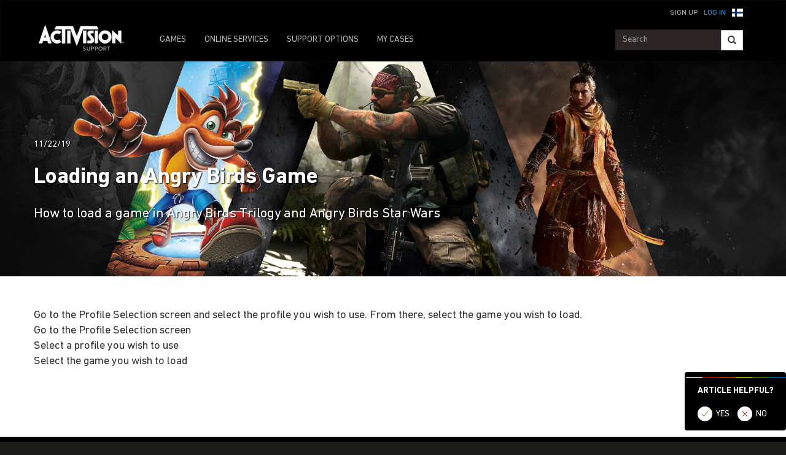

--- FILE ---
content_type: text/css;charset=utf-8
request_url: https://support.activision.com/apps/atvi/support/components/common/atvi-logo-only/clientlibs.22cdd1463a52a7c7ccc492e6d325ff2e.css
body_size: 47
content:
.atvi-logo-only {
  min-width: 230px;
}
.atvi-logo-only .navbar .container {
  padding: 31px 0;
  width: 80%;
  max-width: 1060px;
}

@media only screen and (max-width: 1279px) {
  .atvi-logo-only .navbar {
    padding-left: 3%;
    padding-right: 3%;
  }
  .atvi-logo-only .navbar .container {
    margin-left: auto;
    margin-right: auto;
    width: 100%;
  }
}
@media only screen and (min-width: 1280px) and (max-width: 1420px) {
  .atvi-logo-only .navbar .container {
    margin-left: 13%;
  }
}
@media only screen and (min-width: 1421px) and (max-width: 1919px) {
  .atvi-logo-only .navbar .container {
    margin-right: auto;
    margin-left: auto;
  }
}
@media only screen and (min-width: 1920px) {
  .atvi-logo-only .navbar .container {
    margin-left: 19%;
  }
}



--- FILE ---
content_type: text/css;charset=utf-8
request_url: https://support.activision.com/apps/atvi/support/components/product/language-unavailable-cn/clientlibs.8c9455a4d6c1f71f16a4da46d6eecdd5.css
body_size: 711
content:
div.lang-overlay-cn {
  background: #000;
  position: fixed;
  top: 0;
  right: 0;
  bottom: 0;
  left: 0;
  opacity: 0.7;
  width: 100%;
  height: 100%;
  z-index: 1000;
  line-height: 1.3;
  display: none;
}
div#lang-box-cn {
  display: none;
}
div.kor-lang-container {
  background-color: #383a3b;
  border: 1px solid #ffffff;
  width: 570px;
  min-height: 380px;
  min-width: 270px;
  position: absolute;
  left: 50%;
  margin-left: -285px;
  z-index: 1001;
  -webkit-font-smoothing: antialiased;
  -moz-font-smoothing: antialiased;
  -o-font-smoothing: antialiased;
}
div.kor-lang-container h3 {
  font-size: 31px;
  color: #FFF;
  line-height: 1.3;
  background: #272a2a url() no-repeat right 50px center;
  font-weight: 300;
  margin-top: 0;
  padding: 25px 40px;
  min-height: 80px;
}
div.kor-lang-container p {
  color: #ffffff;
  font-weight: 400;
  font-size: 19px;
  padding: 5px 40px;
}
div.kor-lang-container p:first-of-type {
  padding-top: 20px;
}
div.kor-lang-container .cta {
  padding: 0 40px;
}
div.kor-lang-container .cta.no-cancel {
  text-align: center;
}
div.kor-lang-container a {
  display: inline-block;
  font-weight: 700;
  text-transform: uppercase;
  text-align: left;
}
div.kor-lang-container a.cancel {
  width: 20%;
  margin: 23px 0 25px 0;
  color: #ffffff;
  padding-top: 10px;
}
div.kor-lang-container a.read-eng {
  width: 45%;
  background: #959594 url() no-repeat;
  margin: 23px 0 25px;
  color: #000000;
  border-radius: 4px;
  padding: 10px 0;
  text-align: center;
  float: right;
  min-width: 220px;
}
div.kor-lang-container a.read-eng:hover {
  text-decoration: none;
  opacity: 0.5;
}
div.kor-lang-container .cta.no-cancel a.read-eng {
  float: none;
}
div.kor-lang-container div.close-log-in {
  background-image: url(../../../../../../content/dam/atvi/support/common/assets/form-close-btn.png);
  width: 70px;
  height: 80px;
  position: absolute;
  top: 0;
  right: 0;
  background-repeat: no-repeat;
  background-position: top 30px right 20px;
  cursor: pointer;
}
div.kor-lang-container div.close-log-in:hover {
  opacity: 0.5;
}
div.kor-lang-container .m-o {
  display: none;
}
a#kor-cancel {
  cursor: pointer;
}
@media (max-width: 615px) {
  div.kor-lang-container {
    left: 0;
    width: 90%;
    margin-left: 5%;
    margin-right: 5%;
    top: 5%;
  }
  div.kor-lang-container .m-o {
    display: block;
  }
}
@media (max-width: 478px) {
  div.kor-lang-container h3 {
    background-image: none;
  }
  div.kor-lang-container .cta {
    text-align: center;
  }
  div.kor-lang-container a.read-eng {
    float: none;
  }
  div.kor-lang-container a.cancel {
    margin-right: 0;
    margin-top: 0;
    width: 100%;
    text-align: center;
  }
  div.kor-lang-container {
    top: 2%;
  }
}
@media (max-width: 380px) {
  div.kor-lang-container {
    top: 2%;
  }
  div.kor-lang-container p,
  div.kor-lang-container h3,
  div.kor-lang-container .cta {
    padding-left: 20px;
    padding-right: 20px;
  }
}
@media (max-width: 360px) {
  div.kor-lang-container {
    top: 2%;
  }
  div.kor-lang-container h3 {
    font-size: 26px;
  }
  div.kor-lang-container p {
    font-size: 16px;
  }
}
@media (max-width: 320px) {
  div.kor-lang-container {
    top: 50%;
    top: 2%;
  }
  div.kor-lang-container p:first-of-type {
    padding-top: 10px;
  }
  div.kor-lang-container h3 {
    padding: 20px;
  }
}


--- FILE ---
content_type: text/css;charset=utf-8
request_url: https://support.activision.com/apps/atvi/support/components/product/language-unavailable-ja/clientlibs.ec27a459d7db1d925afffc1e7733f53a.css
body_size: 712
content:
div.lang-overlay-ja {
  background: #000;
  position: fixed;
  top: 0;
  right: 0;
  bottom: 0;
  left: 0;
  opacity: 0.7;
  width: 100%;
  height: 100%;
  z-index: 1000;
  line-height: 1.3;
  display: none;
}
div#lang-box-ja {
  display: none;
}
div.kor-lang-container {
  background-color: #383a3b;
  border: 1px solid #ffffff;
  width: 570px;
  min-height: 380px;
  min-width: 270px;
  position: absolute;
  left: 50%;
  margin-left: -285px;
  z-index: 1001;
  -webkit-font-smoothing: antialiased;
  -moz-font-smoothing: antialiased;
  -o-font-smoothing: antialiased;
}
div.kor-lang-container h3 {
  font-size: 31px;
  color: #FFF;
  line-height: 1.3;
  background: #272a2a url() no-repeat right 50px center;
  font-weight: 300;
  margin-top: 0;
  padding: 25px 40px;
  min-height: 80px;
}
div.kor-lang-container p {
  color: #ffffff;
  font-weight: 400;
  font-size: 19px;
  padding: 5px 40px;
}
div.kor-lang-container p:first-of-type {
  padding-top: 20px;
}
div.kor-lang-container .cta {
  padding: 0 40px;
}
div.kor-lang-container .cta.no-cancel {
  text-align: center;
}
div.kor-lang-container a {
  display: inline-block;
  font-weight: 700;
  text-transform: uppercase;
  text-align: left;
}
div.kor-lang-container a.cancel {
  width: 20%;
  margin: 23px 0 25px 0;
  color: #ffffff;
  padding-top: 10px;
}
div.kor-lang-container a.read-eng {
  width: 45%;
  background: #959594 url() no-repeat;
  margin: 23px 0 25px;
  color: #000000;
  border-radius: 4px;
  padding: 10px 0;
  text-align: center;
  float: right;
  min-width: 220px;
}
div.kor-lang-container a.read-eng:hover {
  text-decoration: none;
  opacity: 0.5;
}
div.kor-lang-container .cta.no-cancel a.read-eng {
  float: none;
}
div.kor-lang-container div.close-log-in {
  background-image: url(../../../../../../content/dam/atvi/support/common/assets/form-close-btn.png);
  width: 70px;
  height: 80px;
  position: absolute;
  top: 0;
  right: 0;
  background-repeat: no-repeat;
  background-position: top 30px right 20px;
  cursor: pointer;
}
div.kor-lang-container div.close-log-in:hover {
  opacity: 0.5;
}
div.kor-lang-container .m-o {
  display: none;
}
a#kor-cancel {
  cursor: pointer;
}
@media (max-width: 615px) {
  div.kor-lang-container {
    left: 0;
    width: 90%;
    margin-left: 5%;
    margin-right: 5%;
    top: 5%;
  }
  div.kor-lang-container .m-o {
    display: block;
  }
}
@media (max-width: 478px) {
  div.kor-lang-container h3 {
    background-image: none;
  }
  div.kor-lang-container .cta {
    text-align: center;
  }
  div.kor-lang-container a.read-eng {
    float: none;
  }
  div.kor-lang-container a.cancel {
    margin-right: 0;
    margin-top: 0;
    width: 100%;
    text-align: center;
  }
  div.kor-lang-container {
    top: 2%;
  }
}
@media (max-width: 380px) {
  div.kor-lang-container {
    top: 2%;
  }
  div.kor-lang-container p,
  div.kor-lang-container h3,
  div.kor-lang-container .cta {
    padding-left: 20px;
    padding-right: 20px;
  }
}
@media (max-width: 360px) {
  div.kor-lang-container {
    top: 2%;
  }
  div.kor-lang-container h3 {
    font-size: 26px;
  }
  div.kor-lang-container p {
    font-size: 16px;
  }
}
@media (max-width: 320px) {
  div.kor-lang-container {
    top: 50%;
    top: 2%;
  }
  div.kor-lang-container p:first-of-type {
    padding-top: 10px;
  }
  div.kor-lang-container h3 {
    padding: 20px;
  }
}


--- FILE ---
content_type: text/css;charset=utf-8
request_url: https://support.activision.com/apps/atvi/support/components/articles/article-feedback/clientlibs.33ae73382636ba0b7e2da0a5109c1e2a.css
body_size: 1426
content:
.aem-Grid.aem-Grid--default--12 > .aem-GridColumn.aem-GridColumn--default--12.article-feedback {
  display: none;
  position: fixed;
  width: unset;
  z-index: 80;
  bottom: 10%;
  right: 0;
}
.aem-Grid.aem-Grid--default--12 > .aem-GridColumn.aem-GridColumn--default--12.article-feedback .off {
  position: absolute;
  left: -9999px;
  width: 1px;
  height: 1px;
  overflow: hidden;
  clip: rect(0, 0, 0, 0);
  white-space: nowrap;
}
.aem-Grid.aem-Grid--default--12 > .aem-GridColumn.aem-GridColumn--default--12.article-feedback .on {
  position: static;
  left: auto;
  width: auto;
  height: auto;
  overflow: visible;
  clip: auto;
  white-space: normal;
}
.aem-Grid.aem-Grid--default--12 > .aem-GridColumn.aem-GridColumn--default--12.article-feedback .on h1 {
  max-width: 150px;
  margin: 26px auto 8px;
  padding-bottom: 10px;
}
.blog-post-container .art-fb {
  background-color: #000000;
  border-radius: 4px;
  width: 165px;
  height: 95px;
  color: #FFFFFF;
  margin: 0;
  transition: all .25s;
  text-align: center;
  background-image: url("../../../../../../content/dam/atvi/support/common/assets/article-fb/rb-lines.svg");
  background-repeat: no-repeat;
  background-position: top 8px right;
  opacity: 1;
  transition: all 0.5s ease;
  -webkit-transition: all 0.5s ease;
  -moz-transition: all 0.5s ease;
  position: relative;
  overflow: hidden;
}
.blog-post-container .art-fb h1 {
  font-size: 14px;
  padding: 0 10px;
  margin-bottom: 12px;
}
.blog-post-container .art-fb h2 {
  font-size: 12px;
}
.blog-post-container .art-fb a {
  color: #FFFFFF;
  text-decoration: none;
  background-size: 24px;
  padding: 6px 10px 0 30px;
  height: 30px;
  display: inline-block;
  vertical-align: middle;
  background-color: transparent;
  background-repeat: no-repeat;
  background-position: center left 0;
  cursor: pointer;
}
.blog-post-container .art-fb a:hover {
  opacity: 0.8;
}
.blog-post-container .art-fb a.yes {
  background-image: url("../../../../../../content/dam/atvi/support/common/assets/article-fb/yes.svg");
}
.blog-post-container .art-fb a.no {
  background-image: url("../../../../../../content/dam/atvi/support/common/assets/article-fb/no.svg");
}
.blog-post-container .art-fb.mid-fb-open {
  width: 376px;
  height: 480px;
  max-width: none;
  background: #686868;
  background: linear-gradient(216deg, #686868 0%, #000000 100%);
}
.blog-post-container .art-fb.mid-fb-open h1 {
  background-image: url("../../../../../../content/dam/atvi/support/common/assets/article-fb/rb-lines-wide.svg");
  background-repeat: no-repeat;
  background-position: bottom right;
  background-color: #000;
  height: 52px;
  padding-top: 16px;
  margin: 0;
  border-top-right-radius: 4px;
  border-top-left-radius: 4px;
}
.blog-post-container .art-fb.mid-fb-open button.min {
  cursor: pointer;
  width: 32px;
  height: 32px;
  position: absolute;
  right: 14px;
  top: 3px;
  margin: 0 auto;
  padding: 10px;
  transition: all 0.5s ease;
  -webkit-transition: all 0.5s ease;
  -moz-transition: all 0.5s ease;
  background: none;
  border: none;
}
.blog-post-container .art-fb.mid-fb-open button.min:hover hr {
  border-color: #ffffff;
}
.blog-post-container .art-fb.mid-fb-open button.min hr {
  border: 1px solid #f3f3f3;
  width: 16px;
  margin: 0;
}
.blog-post-container .art-fb.mid-fb-open form {
  text-align: left;
  padding: 0 32px 4px;
}
.blog-post-container .art-fb.mid-fb-open form legend {
  border-bottom: none;
  color: #FFF;
  font-size: 12px;
  margin-bottom: 15px;
  line-height: 1.5;
  font-weight: 600;
  text-align: center;
  padding-top: 20px;
}
.blog-post-container .art-fb.mid-fb-open form div {
  margin-bottom: 16px;
}
.blog-post-container .art-fb.mid-fb-open form div label {
  display: flex;
  font-weight: 300;
}
.blog-post-container .art-fb.mid-fb-open form div label input[type="radio"] {
  display: flex;
  width: 20px;
  min-width: 20px;
  height: 20px;
  min-height: 20px;
  border: 1px solid #ffffff;
  border-radius: 50%;
  appearance: none;
  margin-right: 10px;
  margin-top: -1px;
}
.blog-post-container .art-fb.mid-fb-open form div label input[type="radio"]:checked,
.blog-post-container .art-fb.mid-fb-open form div label input[type="radio"]:focus {
  background-color: #ffffff;
  box-shadow: 0 0 0px 2px black inset;
  outline: none;
}
.blog-post-container .art-fb.mid-fb-open form textarea {
  max-width: 279px;
  height: 80px;
  margin-left: 30px;
  border-radius: 4px;
  background: transparent;
  font-weight: normal;
  margin-bottom: 8px;
  resize: none;
  padding: 8px;
}
.blog-post-container .art-fb.mid-fb-open form textarea:disabled {
  color: #a3a3a3;
}
.blog-post-container .art-fb.mid-fb-open form textarea:focus {
  outline: none;
  border-color: #ffffff;
}
.blog-post-container .art-fb.mid-fb-open form input[type=submit] {
  width: 100%;
  padding: 16px 0;
  font-size: 12px;
  margin: 24px 0 32px;
  background: #ffffff;
  color: #0e0b07;
  border: 0;
  border-image: none;
  border: solid 1px #fff;
  transition: all 0.5s ease;
  -webkit-transition: all 0.5s ease;
  -moz-transition: all 0.5s ease;
  cursor: pointer;
}
.blog-post-container .art-fb.mid-fb-open form input[type=submit]:hover {
  background: none;
  border: solid 1px #fff;
  color: #ffffff;
}
.blog-post-container .art-fb.mid-fb-open form input[type=submit]:disabled {
  color: #2c2c2c;
  background-color: #777777;
  border-color: #777777;
}
.blog-post-container .art-fb.mid-fb-open form .withText {
  position: relative;
}
.blog-post-container .art-fb.mid-fb-open form .withText div {
  color: #C6C6C6;
  position: absolute;
  bottom: -22px;
  right: 4px;
  font-size: 12px;
}
.blog-post-container .art-fb.mid-fb-open form .withText div span.chars {
  display: none;
}
.blog-post-container .art-fb .mid-xp {
  display: none;
}
.blog-post-container .art-fb .fb-cta {
  padding-bottom: 12px;
}
.aem-Grid.aem-Grid--default--12 > .aem-GridColumn.aem-GridColumn--default--12.article-feedback.dup {
  display: block;
  padding-bottom: 12px;
}
.aem-Grid.aem-Grid--default--12 > .aem-GridColumn.aem-GridColumn--default--12.article-feedback.dup .art-fb {
  height: auto;
  display: block;
}

@media only screen and (pointer: none), (pointer: coarse) {
  .cs-header .navbar-inverse {
    z-index: 40;
  }
  .aem-Grid.aem-Grid--default--12 > .aem-GridColumn.aem-GridColumn--default--12.article-feedback {
    bottom: unset;
    top: 0;
    width: 100%;
  }
  .aem-Grid.aem-Grid--default--12 > .aem-GridColumn.aem-GridColumn--default--12.article-feedback.mob-top {
    top: 100px;
    z-index: 10;
  }
  .aem-Grid.aem-Grid--default--12 > .aem-GridColumn.aem-GridColumn--default--12.article-feedback.mob-top.with-vip {
    top: 215px;
  }
  .aem-Grid.aem-Grid--default--12 > .aem-GridColumn.aem-GridColumn--default--12.article-feedback .art-fb {
    background-color: #000000;
    width: 100%;
    border-radius: 0;
    overflow-y: auto;
  }
  .aem-Grid.aem-Grid--default--12 > .aem-GridColumn.aem-GridColumn--default--12.article-feedback .art-fb h1 {
    display: inline-block;
  }
  .aem-Grid.aem-Grid--default--12 > .aem-GridColumn.aem-GridColumn--default--12.article-feedback .art-fb.init-open {
    background-image: none;
    background-image: url("../../../../../../content/dam/atvi/support/common/assets/article-fb/brand-rainbow-lines.svg");
    background-position: 10px center;
    background-size: auto 100%;
  }
  .aem-Grid.aem-Grid--default--12 > .aem-GridColumn.aem-GridColumn--default--12.article-feedback .art-fb.init-open h1 {
    margin: 10px 0;
  }
  .aem-Grid.aem-Grid--default--12 > .aem-GridColumn.aem-GridColumn--default--12.article-feedback .art-fb.mid-fb-open h1 {
    width: 100%;
    background-size: 100%;
  }
  .aem-Grid.aem-Grid--default--12 > .aem-GridColumn.aem-GridColumn--default--12.article-feedback .art-fb.mid-fb-open form {
    max-width: 375px;
    margin: 0 auto;
  }
  .aem-Grid.aem-Grid--default--12 > .aem-GridColumn.aem-GridColumn--default--12.article-feedback .art-fb.mid-fb-open form textarea {
    width: 89%;
  }
  .aem-Grid.aem-Grid--default--12 > .aem-GridColumn.aem-GridColumn--default--12.article-feedback .art-fb .fb-cta {
    padding-top: 8px;
    padding-bottom: 8px;
  }
  .aem-Grid.aem-Grid--default--12 > .aem-GridColumn.aem-GridColumn--default--12.article-feedback .art-fb .off h1 {
    max-width: unset;
    padding-bottom: 0;
  }
}



--- FILE ---
content_type: text/css;charset=utf-8
request_url: https://support.activision.com/apps/atvi/support/components/common/gototop/clientlibs.99fe30491f0a95543d3ae0b0a9238953.css
body_size: 356
content:

/* copied from the search/aggregator component go-to-top button */
.aem-Grid:has(.gototop) {
    position: relative;
}

.gototop {
    background-color: transparent !important;
    width: 50px !important;
    z-index: 99;
}

.gototop, .cmp-gototop {
    position: absolute;
    margin: 0;
    top: auto;
    bottom: 20px;
    right: 60px;

    width: 50px;
    height: 50px;
    background: #CCC;
    border-radius: 50px;
    cursor: pointer;
    transition: all .25s;
    display: flex;
    justify-content: center;
    align-items: center;
    align-content: center;
}

.cmp-gototop {
    opacity: 1;
}

/* every major browser that supports sticky also support CSS.supports API */
@supports (position: sticky) {
    .gototop, .cmp-gototop.sticky {
        position: sticky;
        top: calc(100vh - 75px);
        margin-left: calc(100% - 60px);
        margin-top: -60px;
        margin-bottom: 10px;
    }
}

.cmp-gototop__arrow {
    border-top: 3px solid #000;
    border-left: 3px solid #000;
    width: 20px;
    height: 20px;
    transition: all .25s;
    transform: rotate(45deg) translate(3px, 3px);
}

.cmp-gototop:hover {
    background: rgba(173, 173, 173, 0.9);
}

.cmp-gototop:hover > .cmp-gototop__arrow {
    transform: rotate(45deg) translate(0, 0);
}

--- FILE ---
content_type: text/css;charset=utf-8
request_url: https://support.activision.com/apps/atvi/global/components/content/locale-selector/clientlibs.css
body_size: 1738
content:
.atvi-locale-selector {
  display: inline-block;
}
.atvi-locale-selector hr {
  display: none;
}
.atvi-locale-selector .locale-list {
  padding: 10px;
  width: 325px;
  background: #fff;
}
.atvi-locale-selector .locale-list:after {
  content: ".";
  clear: both;
  visibility: hidden;
  height: 0;
  display: block;
}
.atvi-locale-selector .locale-entry {
  width: 50%;
  margin: 0;
  padding: 9px 0;
  border-bottom: 1px solid rgba(0, 0, 0, 0.5);
}
.atvi-locale-selector .locale-entry:nth-child(odd) {
  float: left;
  clear: left;
}
.atvi-locale-selector .locale-entry:nth-child(even) {
  float: right;
}
.atvi-locale-selector .locale-entry:last-child:nth-child(odd) {
  border-bottom: none;
}
.atvi-locale-selector .locale-link,
.atvi-locale-selector a {
  text-decoration: none;
  color: inherit;
}
.atvi-locale-selector .current .main-flag {
  float: none;
}
.atvi-locale-selector .current .region,
.atvi-locale-selector .current .message {
  display: none;
}
.atvi-locale-selector .locale-menu {
  display: none;
}
.atvi-locale-selector .flag {
  position: relative;
  display: inline-block;
  vertical-align: top;
  width: 17px;
  height: 13px;
  background-color: #abc;
  background-image: url('../../../../../../content/dam/atvi/global/locale-selector/flags-sprite-small.png');
}
.atvi-locale-selector .US .flag {
  background-position: 0 0;
}
.atvi-locale-selector .UK .flag {
  background-position: -28px 0px;
}
.atvi-locale-selector .CA .flag {
  background-position: -340px 0px;
}
.atvi-locale-selector .FR .flag {
  background-position: -263px 0px;
}
.atvi-locale-selector .ES .flag {
  background-position: -302px 0px;
}
.atvi-locale-selector .IT .flag {
  background-position: -220px 0px;
}
.atvi-locale-selector .DE .flag {
  background-position: -242px 0px;
}
.atvi-locale-selector .AU .flag {
  background-position: -384px 0px;
}
.atvi-locale-selector .NZ .flag {
  background-position: -115px 0px;
}
.atvi-locale-selector .MX .flag {
  background-position: -178px 0px;
}
.atvi-locale-selector .BR .flag {
  background-position: -360px 0px;
}
.atvi-locale-selector .SE .flag {
  background-position: -50px 0px;
}
.atvi-locale-selector .NL .flag {
  background-position: -157px 0px;
}
.atvi-locale-selector .DK .flag {
  background-position: -863px 0px;
}
.atvi-locale-selector .NO .flag {
  background-position: -138px 0px;
}
.atvi-locale-selector .FI .flag {
  background-position: -282px 0px;
}
.atvi-locale-selector .RU .flag {
  background-position: -72px 0px;
}
.atvi-locale-selector .PL .flag {
  background-position: -90px 0px;
}
.atvi-locale-selector .JA .flag {
  background-position: -200px 0px;
}
.atvi-locale-selector .PT .flag {
  background-position: -1030px 0;
}
.atvi-locale-selector .AR .flag {
  background-position: -425px 0;
}
.atvi-locale-selector .BE .flag {
  background-position: -1027px 0px;
}
.atvi-locale-selector .KO .flag {
  background-position: -505px 0px;
}
.atvi-locale-selector .en_ar.AR .flag,
.atvi-locale-selector .loc-en_ar.AR .flag {
  background-position: -524px 0px;
}
.atvi-locale-selector .region {
  margin: 0px;
  display: inline-block;
  vertical-align: top;
  line-height: 13px;
  font-size: 12px;
}
.atvi-locale-selector .loc-en_ar.selected .region {
  font-size: 10px;
}
.atvi-locale-selector .selected .region:after {
  display: inline-block;
  vertical-align: middle;
  content: "";
  background-image: url([data-uri]);
  background-repeat: no-repeat;
  background-size: contain;
  position: relative;
  left: 5px;
  line-height: 0;
  width: 12px;
  height: 12px;
}
.atvi-locale-selector.large .locale-list {
  width: 80%;
  font-size: 12px;
}
.atvi-locale-selector.large .flag {
  width: 37.4px;
  height: 28.6px;
  background-image: url('../../../../../../content/dam/atvi/global/locale-selector/flags-sprite-large.png');
}
.atvi-locale-selector.large .region {
  line-height: 28.6px;
}
.atvi-locale-selector.large .US .flag {
  background-position: 0 0;
}
.atvi-locale-selector.large .UK .flag {
  background-position: -69px 0px;
}
.atvi-locale-selector.large .CA .flag {
  background-position: -785px 0px;
}
.atvi-locale-selector.large .FR .flag {
  background-position: -606px 0px;
}
.atvi-locale-selector.large .ES .flag {
  background-position: -696px 0px;
}
.atvi-locale-selector.large .IT .flag {
  background-position: -508px 0px;
}
.atvi-locale-selector.large .DE .flag {
  background-position: -559px 0px;
}
.atvi-locale-selector.large .AU .flag {
  background-position: -878px 0px;
}
.atvi-locale-selector.large .NZ .flag {
  background-position: -265px 0px;
}
.atvi-locale-selector.large .MX .flag {
  background-position: -414px 0px;
}
.atvi-locale-selector.large .BR .flag {
  background-position: -829px 0px;
}
.atvi-locale-selector.large .SE .flag {
  background-position: -120px 0px;
}
.atvi-locale-selector.large .NL .flag {
  background-position: -364px 0px;
}
.atvi-locale-selector.large .DK .flag {
  background-position: -741px 0px;
}
.atvi-locale-selector.large .NO .flag {
  background-position: -319px 0px;
}
.atvi-locale-selector.large .FI .flag {
  background-position: -653px 0px;
}
.atvi-locale-selector.large .RU .flag {
  background-position: -165px 0px;
}
.atvi-locale-selector.large .PL .flag {
  background-position: -215px 0px;
}
.atvi-locale-selector.large .JA .flag {
  background-position: -463px 0px;
}
.atvi-locale-selector.large .PT .flag {
  background-position: -1030px 0;
}
.atvi-locale-selector.large .AR .flag {
  background-position: -980px 0;
}
.atvi-locale-selector.large .BE .flag {
  background-position: -1025px 0px;
}
.atvi-locale-selector.large .KO .flag {
  background-position: -1071px 0px;
}
.atvi-locale-selector.large .en_ar.AR .flag,
.atvi-locale-selector.large .loc-en_ar.AR .flag {
  background-position: -1113px 0px;
}
@media screen and (max-width: 680px) {
  .atvi-locale-selector .locale-list {
    width: 80%;
    font-size: 12px;
  }
  .atvi-locale-selector .flag {
    width: 37.4px;
    height: 28.6px;
    background-image: url('../../../../../../content/dam/atvi/global/locale-selector/flags-sprite-large.png');
  }
  .atvi-locale-selector .region {
    line-height: 28.6px;
  }
  .atvi-locale-selector .US .flag {
    background-position: 0 0;
  }
  .atvi-locale-selector .UK .flag {
    background-position: -69px 0px;
  }
  .atvi-locale-selector .CA .flag {
    background-position: -785px 0px;
  }
  .atvi-locale-selector .FR .flag {
    background-position: -606px 0px;
  }
  .atvi-locale-selector .ES .flag {
    background-position: -696px 0px;
  }
  .atvi-locale-selector .IT .flag {
    background-position: -508px 0px;
  }
  .atvi-locale-selector .DE .flag {
    background-position: -559px 0px;
  }
  .atvi-locale-selector .AU .flag {
    background-position: -878px 0px;
  }
  .atvi-locale-selector .NZ .flag {
    background-position: -265px 0px;
  }
  .atvi-locale-selector .MX .flag {
    background-position: -414px 0px;
  }
  .atvi-locale-selector .BR .flag {
    background-position: -829px 0px;
  }
  .atvi-locale-selector .SE .flag {
    background-position: -120px 0px;
  }
  .atvi-locale-selector .NL .flag {
    background-position: -364px 0px;
  }
  .atvi-locale-selector .DK .flag {
    background-position: -741px 0px;
  }
  .atvi-locale-selector .NO .flag {
    background-position: -319px 0px;
  }
  .atvi-locale-selector .FI .flag {
    background-position: -653px 0px;
  }
  .atvi-locale-selector .RU .flag {
    background-position: -165px 0px;
  }
  .atvi-locale-selector .PL .flag {
    background-position: -215px 0px;
  }
  .atvi-locale-selector .JA .flag {
    background-position: -463px 0px;
  }
  .atvi-locale-selector .PT .flag {
    background-position: -1030px 0;
  }
  .atvi-locale-selector .AR .flag {
    background-position: -980px 0;
  }
  .atvi-locale-selector .BE .flag {
    background-position: -1025px 0px;
  }
  .atvi-locale-selector .KO .flag {
    background-position: -1071px 0px;
  }
  .atvi-locale-selector .en_ar.AR .flag,
  .atvi-locale-selector .loc-en_ar.AR .flag {
    background-position: -1113px 0px;
  }
}
@media screen and (max-width: 400px) {
  .atvi-locale-selector .locale-list {
    width: 99%;
  }
  .atvi-locale-selector .is-selected .region:after {
    left: 2px;
  }
}


--- FILE ---
content_type: image/svg+xml
request_url: https://support.activision.com/content/dam/atvi/support/common/assets/article-fb/rb-lines.svg
body_size: 73
content:
<svg xmlns="http://www.w3.org/2000/svg" width="163" height="1" viewBox="0 0 163 1"><defs><style>.a,.b,.c,.d,.e,.f{fill:none;}.a{stroke:#fff;}.b{stroke:#b41406;}.c{stroke:#c25106;}.d{stroke:#dbcc00;}.e{stroke:#3e8909;}.f{stroke:#0768af;}</style></defs><g transform="translate(0 0.5)"><line class="a" x2="27"/><line class="b" x2="27" transform="translate(27)"/><line class="c" x2="27" transform="translate(54)"/><line class="d" x2="27" transform="translate(81)"/><line class="e" x2="27" transform="translate(108)"/><line class="f" x2="28" transform="translate(135)"/></g></svg>

--- FILE ---
content_type: application/javascript;charset=utf-8
request_url: https://support.activision.com/apps/atvi/support/components/vip/vip-module/clientlibs.20ac3861c4d7a28569123df1081f370a.js
body_size: 9760
content:
$(function() {

    var smsBtn = $('.buttons-cont .sms');
    var webBtn = $('.buttons-cont .web');
    var targetBtn;

    var smsSubmitted = false;
    var buttonDisabled = true;

    
    var maskComplete = false;


    var isDevEnv = function() {
        return window.location.hostname.indexOf('cmsauthor') > -1 ||
            window.location.hostname.indexOf('preview') > -1 ||
            window.location.hostname.indexOf('test') > -1 ||
            window.location.hostname.indexOf('cmsauthor-uat') > -1 ||
            window.location.hostname.indexOf('localhost') > -1;
    };

    function checkLength(){
        if(maskComplete){
            var tempLength = $("[id$='mobile-num']").val().length;
            if(tempLength < 17){
                $("[id$='sms-btn']").prop("disabled", true);
               // maskComplete = false;
            }
        }
    }

    function swapTab(clickedTab){
        if(clickedTab.is(webBtn)){
          smsBtn.attr("aria-expanded","false");
          webBtn.attr("aria-expanded","true");
          $('#sms-form').hide();
          $('#vip-web-form').show();
        }
        else if(clickedTab.is(smsBtn)){
          webBtn.attr("aria-expanded","false");
          smsBtn.attr("aria-expanded","true");
          $('#vip-web-form').hide();
          $('#sms-form').show();
        }
    }

    function isHomepage(){
        if ($('#vip-sms-web').hasClass('homepage')){
          return true;
        }
        else{
          return false;
        }
    }
    function isFormComplete(field) {
        var isValid = true;
        var getForm = field.parents('form').find('.req');
        getForm.each(function() {
          if ($(this).val() === ''){
              isValid = false;
          }
        });
        return isValid;
    }

    var sendCaseCloseEvent = function(caseID) {
        if($('.my-cases__open').length || $('.my-case__open').length) {
            var closeEvent = new CustomEvent('close-case', { detail: caseID });
            document.dispatchEvent(closeEvent);
        }
    }

    $('#vip-web-form form textarea, #mobile-num').focus(function(){
        $(this).next('.ast').hide();
    });

    $('#vip-web-form form textarea').keyup(function(){
        if(isFormComplete($(this)) && buttonDisabled){
            buttonDisabled = false; 
            $(this).parent().nextAll('.btn-cont').children('input[type="submit"]').prop("disabled", false);
        }
        if(!isFormComplete($(this)) && !buttonDisabled){
            buttonDisabled = true;
            $(this).parent().nextAll('.btn-cont').children('input[type="submit"]').prop("disabled", true);
            //$("#vip-web-btn").prop("disabled", true);
        }
    });


    
    // Text Us / Email Us Button Click
    $('.buttons-cont a').click(function(e){

        targetBtn = $(this);


        var props = $('#open-ticket-alerts');
        var loaded = (props.attr('data-case-loaded') == 'true') && (props.attr('data-chat-loaded') == 'true');
        var hasOpenTicket = (props.attr('data-opencase') == 'true');
        var hasChatQueueModal = (props.attr('data-chatqueue') == 'true');
        var hasChatProgressModal = (props.attr('data-chatprogress') == 'true');

        if (!loaded) {
            //wait for cases/chats to be detected
            return;
        }

        if(isHomepage()){
          $('#vip-sms-web').animate({'top': '-410px'}, 500);
        }

        if($('#vip-sms-web').hasClass('active')) {
            e.stopPropagation();
            e.preventDefault();
        } else {
            $('#vip-sms-web').toggleClass('active');
            $("div.row.vip-2k17 .buttons-cont").css({"min-height": "139px", "max-height": "139px"})
        }

        // if open tickets show alerts
        if (hasOpenTicket) {
            $('#open-ticket-alerts').show();

            if(hasChatQueueModal) {
                $('#vip-open-ticket-alert').hide();
                $('#chat-progress-vip').hide();
                $('#open-ticket-alerts').show();
                $('#chat-queue-vip').show();
            } else if (hasChatProgressModal) {
                $('#vip-open-ticket-alert').hide();
                $('#chat-queue-vip').hide();
                $('#open-ticket-alerts').show();
                $('#chat-progress-vip').show();
            }

        // skip directly to correct form if no open tickets
        } else {
            swapTab($(this));
        }

        
    });

    // W2C Submit Ticket Modal Alert Progression
    $('#vip-options').find('.next-step').on('click', function(e){
        var $modal = $(this).closest('.modal-alert');

        // get targeted alert from button
        var targetAlert = $(this).data('step');

        // loop through all alerts
        $.each($modal.siblings(), function(i, el) {

            // if current alert in iteration is target alert
            if (targetAlert && $(el).data('step') == targetAlert) {
                if ($(el).data('step') == "tickets-closed") {
                    var caseIds = [];
                    $('[data-caseidvip]').each(function(){
                        caseIds.push($(this).data('caseidvip'));
                    });

                    $modal.addClass('loading');


                    var url = "https://support.activision.com";
                    if (isDevEnv()) {
                        url = "https://stage-psapi.infra-ext.activision.com";
                    }

                    $.ajax({
                        url: url + "/api/cases/delete",
                        type: "POST",
                        xhrFields: {
                            withCredentials: true
                        },
                        success: function(data) {
                            for (var i = 0; i < caseIds.length; i++) {
                                sendCaseCloseEvent(caseIds[i]);
                            }

                            // close the current alert
                            $modal.hide();

                            $(el).show();
                        }
                    });
                } else {
                    // close the current alert
                    $modal.hide();
                    
                    // open alert
                    $(el).show();
                }

            }
        });

        // if target alert is the forms
        if (targetAlert == "contact-form") {
            $modal.hide();
            $('#open-ticket-alerts').attr('data-opencase', "false");
            swapTab(targetBtn);
        }
    });

    $('#vip2k17-home-close, #sub-close-btn, #sub-btn').click(function(e){
        if(isHomepage()){
          $('#vip-sms-web').animate({'top': '5px'}, 300);
        }
        setTimeout(function(){
			$("div.row.vip-2k17 .buttons-cont").css({"min-height": "119px", "max-height": "119px"})
        }, 400);

    });

    $('#vip-options').on('hidden.bs.collapse', function (){
        $('#vip-sms-web').toggleClass('active');
        smsBtn.attr("aria-expanded","false");
        webBtn.attr("aria-expanded","false");
        $('#sms-form').hide();
        $('#vip-web-form').hide();
        // $('#sms-success').hide();
        // $('#sms-fill-form').show();
        $(this).css('min-height', 'none');

    });

    $("[id$='mobile-num']").mask("+1 (000) 000 0000",{
        onComplete:function(){
            $("[id$='sms-btn']").prop("disabled", false);
            maskComplete = true;
        },
        onChange:function(){
            checkLength();
        },
        onKeyPress: function(cep, e, field) {
            var $field = $(field),
            $fieldVal = $field.cleanVal();
            if ($fieldVal.length < 2) {
                $field.val('').val($fieldVal);
            }
        }
    });
    $('#mobile-num').on('keyup blur', function(event) {
       checkLength();
    });
});
/**
 * jquery.mask.js
 * @version: v1.14.10
 * @author: Igor Escobar
 *
 * Created by Igor Escobar on 2012-03-10. Please report any bug at http://blog.igorescobar.com
 *
 * Copyright (c) 2012 Igor Escobar http://blog.igorescobar.com
 *
 * The MIT License (http://www.opensource.org/licenses/mit-license.php)
 *
 * Permission is hereby granted, free of charge, to any person
 * obtaining a copy of this software and associated documentation
 * files (the "Software"), to deal in the Software without
 * restriction, including without limitation the rights to use,
 * copy, modify, merge, publish, distribute, sublicense, and/or sell
 * copies of the Software, and to permit persons to whom the
 * Software is furnished to do so, subject to the following
 * conditions:
 *
 * The above copyright notice and this permission notice shall be
 * included in all copies or substantial portions of the Software.
 *
 * THE SOFTWARE IS PROVIDED "AS IS", WITHOUT WARRANTY OF ANY KIND,
 * EXPRESS OR IMPLIED, INCLUDING BUT NOT LIMITED TO THE WARRANTIES
 * OF MERCHANTABILITY, FITNESS FOR A PARTICULAR PURPOSE AND
 * NONINFRINGEMENT. IN NO EVENT SHALL THE AUTHORS OR COPYRIGHT
 * HOLDERS BE LIABLE FOR ANY CLAIM, DAMAGES OR OTHER LIABILITY,
 * WHETHER IN AN ACTION OF CONTRACT, TORT OR OTHERWISE, ARISING
 * FROM, OUT OF OR IN CONNECTION WITH THE SOFTWARE OR THE USE OR
 * OTHER DEALINGS IN THE SOFTWARE.
 */

/* jshint laxbreak: true */
/* jshint maxcomplexity:17 */
/* global define */

'use strict';

// UMD (Universal Module Definition) patterns for JavaScript modules that work everywhere.
// https://github.com/umdjs/umd/blob/master/jqueryPluginCommonjs.js
(function (factory, jQuery, Zepto) {

    if (typeof define === 'function' && define.amd) {
        define(['jquery'], factory);
    } else if (typeof exports === 'object') {
        module.exports = factory(require('jquery'));
    } else {
        factory(jQuery || Zepto);
    }

}(function ($) {

    var Mask = function (el, mask, options) {

        var p = {
            invalid: [],
            getCaret: function () {
                try {
                    var sel,
                        pos = 0,
                        ctrl = el.get(0),
                        dSel = document.selection,
                        cSelStart = ctrl.selectionStart;

                    // IE Support
                    if (dSel && navigator.appVersion.indexOf('MSIE 10') === -1) {
                        sel = dSel.createRange();
                        sel.moveStart('character', -p.val().length);
                        pos = sel.text.length;
                    }
                    // Firefox support
                    else if (cSelStart || cSelStart === '0') {
                        pos = cSelStart;
                    }

                    return pos;
                } catch (e) {}
            },
            setCaret: function(pos) {
                try {
                    if (el.is(':focus')) {
                        var range, ctrl = el.get(0);

                        // Firefox, WebKit, etc..
                        if (ctrl.setSelectionRange) {
                            ctrl.setSelectionRange(pos, pos);
                        } else { // IE
                            range = ctrl.createTextRange();
                            range.collapse(true);
                            range.moveEnd('character', pos);
                            range.moveStart('character', pos);
                            range.select();
                        }
                    }
                } catch (e) {}
            },
            events: function() {
                el
                .on('keydown.mask', function(e) {
                    el.data('mask-keycode', e.keyCode || e.which);
                    el.data('mask-previus-value', el.val());
                })
                .on($.jMaskGlobals.useInput ? 'input.mask' : 'keyup.mask', p.behaviour)
                .on('paste.mask drop.mask', function() {
                    setTimeout(function() {
                        el.keydown().keyup();
                    }, 100);
                })
                .on('change.mask', function(){
                    el.data('changed', true);
                })
                .on('blur.mask', function(){
                    if (oldValue !== p.val() && !el.data('changed')) {
                        el.trigger('change');
                    }
                    el.data('changed', false);
                })
                // it's very important that this callback remains in this position
                // otherwhise oldValue it's going to work buggy
                .on('blur.mask', function() {
                    oldValue = p.val();
                })
                // select all text on focus
                .on('focus.mask', function (e) {
                    if (options.selectOnFocus === true) {
                        $(e.target).select();
                    }
                })
                // clear the value if it not complete the mask
                .on('focusout.mask', function() {
                    if (options.clearIfNotMatch && !regexMask.test(p.val())) {
                       p.val('');
                   }
                });
            },
            getRegexMask: function() {
                var maskChunks = [], translation, pattern, optional, recursive, oRecursive, r;

                for (var i = 0; i < mask.length; i++) {
                    translation = jMask.translation[mask.charAt(i)];

                    if (translation) {

                        pattern = translation.pattern.toString().replace(/.{1}$|^.{1}/g, '');
                        optional = translation.optional;
                        recursive = translation.recursive;

                        if (recursive) {
                            maskChunks.push(mask.charAt(i));
                            oRecursive = {digit: mask.charAt(i), pattern: pattern};
                        } else {
                            maskChunks.push(!optional && !recursive ? pattern : (pattern + '?'));
                        }

                    } else {
                        maskChunks.push(mask.charAt(i).replace(/[-\/\\^$*+?.()|[\]{}]/g, '\\$&'));
                    }
                }

                r = maskChunks.join('');

                if (oRecursive) {
                    r = r.replace(new RegExp('(' + oRecursive.digit + '(.*' + oRecursive.digit + ')?)'), '($1)?')
                         .replace(new RegExp(oRecursive.digit, 'g'), oRecursive.pattern);
                }

                return new RegExp(r);
            },
            destroyEvents: function() {
                el.off(['input', 'keydown', 'keyup', 'paste', 'drop', 'blur', 'focusout', ''].join('.mask '));
            },
            val: function(v) {
                var isInput = el.is('input'),
                    method = isInput ? 'val' : 'text',
                    r;

                if (arguments.length > 0) {
                    if (el[method]() !== v) {
                        el[method](v);
                    }
                    r = el;
                } else {
                    r = el[method]();
                }

                return r;
            },
            calculateCaretPosition: function(caretPos, newVal) {
                var newValL = newVal.length,
                    oValue  = el.data('mask-previus-value') || '',
                    oValueL = oValue.length;

                // edge cases when erasing digits
                if (el.data('mask-keycode') === 8 && oValue !== newVal) {
                    caretPos = caretPos - (newVal.slice(0, caretPos).length - oValue.slice(0, caretPos).length);

                // edge cases when typing new digits
                } else if (oValue !== newVal) {
                    // if the cursor is at the end keep it there
                    if (caretPos >= oValueL) {
                        caretPos = newValL;
                    } else {
                        caretPos = caretPos + (newVal.slice(0, caretPos).length - oValue.slice(0, caretPos).length);
                    }
                }

                return caretPos;
            },
            behaviour: function(e) {
                e = e || window.event;
                p.invalid = [];

                var keyCode = el.data('mask-keycode');

                if ($.inArray(keyCode, jMask.byPassKeys) === -1) {
                    var newVal   = p.getMasked(),
                        caretPos = p.getCaret();

                    setTimeout(function(caretPos, newVal) {
                      p.setCaret(p.calculateCaretPosition(caretPos, newVal));
                    }, 10, caretPos, newVal);

                    p.val(newVal);
                    p.setCaret(caretPos);
                    return p.callbacks(e);
                }
            },
            getMasked: function(skipMaskChars, val) {
                var buf = [],
                    value = val === undefined ? p.val() : val + '',
                    m = 0, maskLen = mask.length,
                    v = 0, valLen = value.length,
                    offset = 1, addMethod = 'push',
                    resetPos = -1,
                    lastMaskChar,
                    check;

                if (options.reverse) {
                    addMethod = 'unshift';
                    offset = -1;
                    lastMaskChar = 0;
                    m = maskLen - 1;
                    v = valLen - 1;
                    check = function () {
                        return m > -1 && v > -1;
                    };
                } else {
                    lastMaskChar = maskLen - 1;
                    check = function () {
                        return m < maskLen && v < valLen;
                    };
                }

                var lastUntranslatedMaskChar;
                while (check()) {
                    var maskDigit = mask.charAt(m),
                        valDigit = value.charAt(v),
                        translation = jMask.translation[maskDigit];

                    if (translation) {
                        if (valDigit.match(translation.pattern)) {
                            buf[addMethod](valDigit);
                             if (translation.recursive) {
                                if (resetPos === -1) {
                                    resetPos = m;
                                } else if (m === lastMaskChar) {
                                    m = resetPos - offset;
                                }

                                if (lastMaskChar === resetPos) {
                                    m -= offset;
                                }
                            }
                            m += offset;
                        } else if (valDigit === lastUntranslatedMaskChar) {
                            // matched the last untranslated (raw) mask character that we encountered
                            // likely an insert offset the mask character from the last entry; fall
                            // through and only increment v
                            lastUntranslatedMaskChar = undefined;
                        } else if (translation.optional) {
                            m += offset;
                            v -= offset;
                        } else if (translation.fallback) {
                            buf[addMethod](translation.fallback);
                            m += offset;
                            v -= offset;
                        } else {
                          p.invalid.push({p: v, v: valDigit, e: translation.pattern});
                        }
                        v += offset;
                    } else {
                        if (!skipMaskChars) {
                            buf[addMethod](maskDigit);
                        }

                        if (valDigit === maskDigit) {
                            v += offset;
                        } else {
                            lastUntranslatedMaskChar = maskDigit;
                        }

                        m += offset;
                    }
                }

                var lastMaskCharDigit = mask.charAt(lastMaskChar);
                if (maskLen === valLen + 1 && !jMask.translation[lastMaskCharDigit]) {
                    buf.push(lastMaskCharDigit);
                }

                return buf.join('');
            },
            callbacks: function (e) {
                var val = p.val(),
                    changed = val !== oldValue,
                    defaultArgs = [val, e, el, options],
                    callback = function(name, criteria, args) {
                        if (typeof options[name] === 'function' && criteria) {
                            options[name].apply(this, args);
                        }
                    };

                callback('onChange', changed === true, defaultArgs);
                callback('onKeyPress', changed === true, defaultArgs);
                callback('onComplete', val.length === mask.length, defaultArgs);
                callback('onInvalid', p.invalid.length > 0, [val, e, el, p.invalid, options]);
            }
        };

        el = $(el);
        var jMask = this, oldValue = p.val(), regexMask;

        mask = typeof mask === 'function' ? mask(p.val(), undefined, el,  options) : mask;

        // public methods
        jMask.mask = mask;
        jMask.options = options;
        jMask.remove = function() {
            var caret = p.getCaret();
            p.destroyEvents();
            p.val(jMask.getCleanVal());
            p.setCaret(caret);
            return el;
        };

        // get value without mask
        jMask.getCleanVal = function() {
           return p.getMasked(true);
        };

        // get masked value without the value being in the input or element
        jMask.getMaskedVal = function(val) {
           return p.getMasked(false, val);
        };

       jMask.init = function(onlyMask) {
            onlyMask = onlyMask || false;
            options = options || {};

            jMask.clearIfNotMatch  = $.jMaskGlobals.clearIfNotMatch;
            jMask.byPassKeys       = $.jMaskGlobals.byPassKeys;
            jMask.translation      = $.extend({}, $.jMaskGlobals.translation, options.translation);

            jMask = $.extend(true, {}, jMask, options);

            regexMask = p.getRegexMask();

            if (onlyMask) {
                p.events();
                p.val(p.getMasked());
            } else {
                if (options.placeholder) {
                    el.attr('placeholder' , options.placeholder);
                }

                // this is necessary, otherwise if the user submit the form
                // and then press the "back" button, the autocomplete will erase
                // the data. Works fine on IE9+, FF, Opera, Safari.
                if (el.data('mask')) {
                  el.attr('autocomplete', 'off');
                }

                // detect if is necessary let the user type freely.
                // for is a lot faster than forEach.
                for (var i = 0, maxlength = true; i < mask.length; i++) {
                    var translation = jMask.translation[mask.charAt(i)];
                    if (translation && translation.recursive) {
                        maxlength = false;
                        break;
                    }
                }

                if (maxlength) {
                    el.attr('maxlength', mask.length);
                }

                p.destroyEvents();
                p.events();

                var caret = p.getCaret();
                p.val(p.getMasked());
                p.setCaret(caret);
            }
        };

        jMask.init(!el.is('input'));
    };

    $.maskWatchers = {};
    var HTMLAttributes = function () {
        var input = $(this),
            options = {},
            prefix = 'data-mask-',
            mask = input.attr('data-mask');

        if (input.attr(prefix + 'reverse')) {
            options.reverse = true;
        }

        if (input.attr(prefix + 'clearifnotmatch')) {
            options.clearIfNotMatch = true;
        }

        if (input.attr(prefix + 'selectonfocus') === 'true') {
           options.selectOnFocus = true;
        }

        if (notSameMaskObject(input, mask, options)) {
            return input.data('mask', new Mask(this, mask, options));
        }
    },
    notSameMaskObject = function(field, mask, options) {
        options = options || {};
        var maskObject = $(field).data('mask'),
            stringify = JSON.stringify,
            value = $(field).val() || $(field).text();
        try {
            if (typeof mask === 'function') {
                mask = mask(value);
            }
            return typeof maskObject !== 'object' || stringify(maskObject.options) !== stringify(options) || maskObject.mask !== mask;
        } catch (e) {}
    },
    eventSupported = function(eventName) {
        var el = document.createElement('div'), isSupported;

        eventName = 'on' + eventName;
        isSupported = (eventName in el);

        if ( !isSupported ) {
            el.setAttribute(eventName, 'return;');
            isSupported = typeof el[eventName] === 'function';
        }
        el = null;

        return isSupported;
    };

    $.fn.mask = function(mask, options) {
        options = options || {};
        var selector = this.selector,
            globals = $.jMaskGlobals,
            interval = globals.watchInterval,
            watchInputs = options.watchInputs || globals.watchInputs,
            maskFunction = function() {
                if (notSameMaskObject(this, mask, options)) {
                    return $(this).data('mask', new Mask(this, mask, options));
                }
            };

        $(this).each(maskFunction);

        if (selector && selector !== '' && watchInputs) {
            clearInterval($.maskWatchers[selector]);
            $.maskWatchers[selector] = setInterval(function(){
                $(document).find(selector).each(maskFunction);
            }, interval);
        }
        return this;
    };

    $.fn.masked = function(val) {
        return this.data('mask').getMaskedVal(val);
    };

    $.fn.unmask = function() {
        clearInterval($.maskWatchers[this.selector]);
        delete $.maskWatchers[this.selector];
        return this.each(function() {
            var dataMask = $(this).data('mask');
            if (dataMask) {
                dataMask.remove().removeData('mask');
            }
        });
    };

    $.fn.cleanVal = function() {
        return this.data('mask').getCleanVal();
    };

    $.applyDataMask = function(selector) {
        selector = selector || $.jMaskGlobals.maskElements;
        var $selector = (selector instanceof $) ? selector : $(selector);
        $selector.filter($.jMaskGlobals.dataMaskAttr).each(HTMLAttributes);
    };

    var globals = {
        maskElements: 'input,td,span,div',
        dataMaskAttr: '*[data-mask]',
        dataMask: true,
        watchInterval: 300,
        watchInputs: true,
        // old versions of chrome dont work great with input event
        useInput: !/Chrome\/[2-4][0-9]|SamsungBrowser/.test(window.navigator.userAgent) && eventSupported('input'),
        watchDataMask: false,
        byPassKeys: [9, 16, 17, 18, 36, 37, 38, 39, 40, 91],
        translation: {
            '0': {pattern: /\d/},
            '9': {pattern: /\d/, optional: true},
            '#': {pattern: /\d/, recursive: true},
            'A': {pattern: /[a-zA-Z0-9]/},
            'S': {pattern: /[a-zA-Z]/}
        }
    };

    $.jMaskGlobals = $.jMaskGlobals || {};
    globals = $.jMaskGlobals = $.extend(true, {}, globals, $.jMaskGlobals);

    // looking for inputs with data-mask attribute
    if (globals.dataMask) {
        $.applyDataMask();
    }

    setInterval(function() {
        if ($.jMaskGlobals.watchDataMask) {
            $.applyDataMask();
        }
    }, globals.watchInterval);
}, window.jQuery, window.Zepto));
(function($) {


    var token;
    var isDevEnv = function() {
        return window.location.hostname.indexOf('cmsauthor') > -1 ||
               window.location.hostname.indexOf('preview') > -1 ||
               window.location.hostname.indexOf('test') > -1 ||
               window.location.hostname.indexOf('cmsauthor-uat') > -1 ||
               window.location.hostname.indexOf('localhost') > -1;
    };

    var isContactUs = function(){
        return window.location.href.indexOf("results-page") > -1;
    };

    var apiFail = function() {
        console.log("SF error occured.");
        $('#web-fill-form').hide();
        $('#web-fail').show();  
    };

    var authFail = function() {
        console.log("Authentication error occured.");
        $('#web-fill-form').hide();
        $('#web-fail').show();  
    };

    var checkVIP = function(data, token){
        if(data.isVip &&
           $('#isonline').attr("value")){
            showVipXP(token);
            initW2C();
            // isSMSonline();
        }
    };

    var doVIPGET = function(token){
        var url;

        if (isDevEnv()){
            url = "https://stage-psapi.infra-ext.activision.com/api/cases/vip/isvip?ssoToken=" + token;
        }
        else{
            url = "https://support.activision.com/api/cases/vip/isvip?ssoToken=" + token;
        }

        $.ajax({
            url: url,
            type: 'GET',
            dataType: 'json',
            xhrFields: {
                withCredentials: true
            },
            success: function(data){
                checkVIP(data, token)
            },
            statusCode: {
                500: apiFail
            }
        });

    };

    var getToken = function(){
        var token = ATVI.utils.getCookie("ACT_SSO_COOKIE");
        if(token){
            $(".ssoToken").attr("value", token);        }
        else{
            token = false;
        }

        return token;

    };

    var setRegion = function(){
        var lang = $('.w2clanguage').val();
        lang = lang.replace("-","_");
        if(lang=="en")      lang = "en_US";
        else if(lang=="fr") lang = "fr_FR";
        else if(lang=="es") lang = "es_ES";
        else if(lang=="it") lang = "it_IT";
        else if(lang=="de") lang = "de_DE";
        else if(lang=="no") lang = "en_NO";
        else if(lang=="fi") lang = "en_FI";
        else if(lang=="ko") lang = "ko_KO";

        $('.w2clanguage').val(lang);

    };

    var showVipXP = function(token){
        $("div.row.vip-2k17").show();
        setRegion();
    };

    var initW2C = function() {
        var url = "https://support.activision.com";
        if (isDevEnv()) {
            url = "https://stage-psapi.infra-ext.activision.com";
        }

        function formatDate(date) {
            date = new Date(date);
            date = date.toLocaleString([$("html").attr("lang")], { year: 'numeric', month: '2-digit', day: '2-digit' });

            return date;
        }

        function openCaseTemplate(table, cases) {
            let template = document.getElementById("case-template-vip");

            for (var i = 0; i < cases.length; ++i) {
                let cm = cases[i];
                let el = $(template.content.cloneNode(true));
                el.find("#case-id").text(cm.caseNumber);
                el.find("#case-subject").text(cm.subject);
                el.find("#case-created").text(formatDate(cm.createdOn));

                el.appendTo(table);
            }
        }

        function renderCases(cases) {
            $("#open-ticket-alerts").attr("data-opencase", cases.length > 0);

            $(".case-results-table-vip").each((_index, table) => {
                openCaseTemplate(table, cases);
            });
        }

        function renderChats(chats) {
            let chatInQueue = false;
            let chatInProgress = false;

            //chat flags
            for (let i = 0; i < chats.length; ++i) {
                let chat = chats[i];
                if (chat.Status == 'Waiting') {
                    chatInQueue = true;
                } else if (chat.Status == 'InProgress') {
                    chatInQueue = false;
                    chatInProgress = true;
                    break;
                }
            }

            $('#open-ticket-alerts').attr('data-chatqueue', chatInQueue);
            $('#open-ticket-alerts').attr('data-chatprogress', chatInProgress);
        }

        $.ajax({
            url: url + "/api/cases",
            type: "GET",
            xhrFields: {
                withCredentials: true
            },
            success: renderCases,
            error: function() { renderCases([]); },
            complete: function() {
                $('#open-ticket-alerts').attr('data-case-loaded', 'true');
            }
        });


        $.ajax({
            url: url + "/api/cases/chats",
            type: "GET",
            xhrFields: {
                withCredentials: true
            },
            success: renderChats,
            error: function() { renderChats([]); },
            complete: function() {
                $('#open-ticket-alerts').attr('data-chat-loaded', 'true');
            }
        });

    };

    var doEmailPOST = function(url, data, token){
        $.ajax({
            url : url,
            type: "POST",
            data: data,
            xhrFields: {
                withCredentials: true
            },
            success: function(data) {
                $('#case-num').html(data.thecase.CaseNumber);
                $('#web-fill-form').hide();
                $('#web-success').show();  
            },
            statusCode: {
                401: authFail,
                404: function(data){ // improper endpoint is used
                    //console.log("data", data);
                },
                500: apiFail
            },
            error: function(data) {
                $('#web-fill-form').hide();
                $('#web-fail').show();
            }
        });        
    };

    // /apps/atvi/support/components/contact-us/results-page-component/clientlibs/js/results-page.js
    var getParams = function (url) {
       let paramHiddenField = document.querySelector("#vipParams") || document.querySelector("#urlParams");
       //set up object to push our parameters into
       var params = {};   
       //Need to get the query string portion of our URL...
       //to do that, create a link...
       var parser = document.createElement('a');
       //assign our url as the link's href value...
       parser.href = url;
       //and grab the the query string of the URL
       var query = parser.search.substring(1);
       //split our string into an array using & symbol as a delimeter
       //each item in the array will be a key value pair.
       var vars = query.split('&');
       //loop through the array, splitting it into another array at the = symbol.
       //first item will be the key and the second item the value
       for (var i = 0; i < vars.length; i++) {
           var pair = vars[i].split('=');
           //run the value through decodeURIComponent to get a proper string and push the key and value into the params object
           params[pair[0]] = decodeURIComponent(pair[1]);
       }
       // turn the object in json
       var paramString = JSON.stringify(params);
       paramHiddenField.setAttribute("value", paramString);
       return paramString;
    };


    var setUrlParams = function(el){
        var params = {};
        params.g = el.attr("name");
        var paramString = JSON.stringify(params);
        $('#vipParams').attr("value", paramString);
    };

    var initSSO = function() {
        showVIPModule();
    };

    var showVIPModule = function() {
        try {
            if(ATVI.utils.isLoggedIn()) {
                $("#email-change").attr("href", $(".SSO-BAR").find("#sso-account-action-profile").attr("href"));
                token = getToken();
                doVIPGET(token);
            }
        } catch(e) {}
    };

    var init = function(){
        
        initSSO();
//        $("div.row.vip-2k17").show();
        
        $("#vip-options .dropdown-menu li a").click(function(e){
            e.preventDefault();
            $("#opbid").text($(this).text());
            $("#issueProduct").val($(this).data("be"));
            $("#issuebrand").val($(this).data("ib"));

            setUrlParams($(this));

            // ENABLE SUBMIT BUTTON WHEN DROPDOWN IS
            // SELECTED AFTER TEXTAREA IS FILLED OUT
            if($("#vip-web-btn").prop("disabled", true) &&
               (!(!$.trim($("#vip-email textarea").val())))){
                $("#vip-web-btn").prop("disabled", false);
            }
        });

        
        $('#vip-email').on("submit", function(e) {
            e.preventDefault();
            var dataToSend = $(this).serialize();
            var url;
            if (isDevEnv()){
                url = "https://stage-psapi.infra-ext.activision.com/api/cases/vip";
            }
            else {
                url = "https://support.activision.com/api/cases/vip";
            }

            doEmailPOST(url, dataToSend, token);
            $('#vip-web-btn').prop("disabled", true);

            var region = $( "#btnLangs" ).data("lang");
            switch (region){
                case "de":
                     $('#vip-web-btn').attr("value", "SENDEN ...");
                     break;
                case "es":
                     $('#vip-web-btn').attr("value", "ENVIANDO");
                     break;
                case "fr":
                     $('#vip-web-btn').attr("value", "ENVOI");
                     break;
                default:
                     $('#vip-web-btn').attr("value", "Sending...");
            }
            _satellite.track('form-complete', {formName: 'priority email form'});
        });

        $('#mktg-opt-in').change(function() {
            if(this.checked) {
                $(this).attr("value", "true");
            }
            else{
                $(this).attr("value", "false");
            }
        });

        // CONTACT US SECTION
        if(isContactUs()){
            getParams(window.location.href);
            $("#vip-email .dropdown").remove();
            $('#vip-sms-web').addClass('cu');

            //the CONTACT object exists on results-page.html
            setTimeout(() => { $("#vip-email #issueProduct").val(CONTACT.issueProduct); }, 50);

        }

   };


   $(init);
})(jQuery);


--- FILE ---
content_type: application/javascript;charset=utf-8
request_url: https://support.activision.com/apps/atvi/global/components/content/locale-selector/clientlibs.js
body_size: 994
content:

// locale-selector
ATVI.components.localeSelector = {};
(function($, ATVI) {

    var locsel = ATVI.components.localeSelector;
	var registry = ATVI.utils.createRegistry("atvi-locale-selector");

    locsel.init = function($el, config) {
        var context = registry.get($el);
        if(context) return context;

		cleanConfig(config);

        var reg = registry.register($el);
        context = reg.context;

        var w = reg.$el;
        context.wrapper = w;
        context.config = config;
		context.menu = w.find(".locale-menu");
        context.button = w.find(".current");
        context.closeButton = w.find(".close-button");
        context.update = function() {
			update(context);
        };

        context.button.click(function(e) {
			e.preventDefault();
            if(context.isOpen) closeMenu(context);
            else openMenu(context);
        });

        context.closeButton.click(function(e) {
			e.preventDefault();
            closeMenu(context);
        });

        w.click(function(e) {
			e.stopPropagation();
        });

        $("body").click(function() {
			closeMenu(context);
        });

        setupLinkClickHandler(context);

        return context;

    };

    locsel.getContext = function($el) {
		return registry.get($el);
    };

    locsel.updateAll = function() {
        var s = registry.store;
        for(var i in s) {
            if(!s.hasOwnProperty(i)) continue;
			update(s[i]);
        }
    };

    var cleanConfig = function(config) {
		var roots = config.localeRoots;
        for(var r in roots) {
			if(!roots.hasOwnProperty(r)) continue;
            roots[r] = roots[r].replace(/\/__STUB$/, "");
        };
    };

    var update = function(context) {
        var roots = context.config.localeRoots;
        var localePathPart = context.config.localePathPart || context.config.locale;
        context.menu.find(".locale-link").each(function() {
			var $this = $(this);
            var li = $this.parent();
            if(li.hasClass("selected") || li.hasClass("default")) return;
			var loc = getLocaleFromClasses(li);
            if(!loc) return;
            var locRoot = roots[localePathPart];
            var relPath = location.pathname.replace(locRoot, "");
            $this.attr("href", roots[loc] + relPath + (location.search || ""));
        });

    };

    var getLocaleFromClasses = function($el) {
		var c = ($el[0].className || "").trim().split(/\s+/);
        for(var i = 0; i < c.length; i++) {
			if(c[i].indexOf("loc-") == 0) return c[i].substring(4);
        }
    };

    var openMenu = function(context) {
        if(context.isOpen) return;
		context.isOpen = true;
        var styleObj = locsel[context.config.style];
        if(styleObj) styleObj.openMenu(context);
        else context.menu.show();
        context.wrapper.addClass("open");
        context.wrapper.find(".atvi-instrument-locale-menu-button").attr("aria-expanded","true");
    };

    var closeMenu = function(context) {
        if(!context.isOpen) return;
		context.isOpen = false;
        var styleObj = locsel[context.config.style];
        if(styleObj) styleObj.closeMenu(context);
        else context.menu.hide();
        context.wrapper.removeClass("open");  
        context.wrapper.find(".atvi-instrument-locale-menu-button").attr("aria-expanded","false");
    };

    var setupLinkClickHandler = function(context) {
        context.menu.find(".locale-link").click(function(e) {
			var $link = $(this);
            var loc = getLocaleFromClasses($link.parent());
            var shouldCancel = locsel.onLinkClick(context, $link, loc);
            if(shouldCancel) e.preventDefault();
        });
    };

    locsel.default = {
        openMenu: function(context) {
			context.menu.slideDown(400);
        },
        closeMenu: function(context) {
			context.menu.slideUp(400);
        }
    };

    locsel.onLinkClick = function(context, $link, locale) {};

})(jQuery, ATVI);


ATVI.library.registerLibrary("locale-selector");



--- FILE ---
content_type: image/svg+xml
request_url: https://support.activision.com/content/dam/atvi/support/common/assets/article-fb/no.svg
body_size: 90
content:
<svg xmlns="http://www.w3.org/2000/svg" width="24" height="24" viewBox="0 0 24 24"><defs><style>.a{fill:#fff;stroke:#fff;}.b,.d{fill:none;}.b{stroke:#b41406;stroke-linecap:round;stroke-linejoin:round;}.c{stroke:none;}</style></defs><g transform="translate(-52.5 -23.609)"><g class="a" transform="translate(52.5 23.609)"><circle class="c" cx="12" cy="12" r="12"/><circle class="d" cx="12" cy="12" r="11.5"/></g><g transform="translate(59.5 30.609)"><g transform="translate(1 1)"><line class="b" x1="8" y2="8"/><line class="b" x2="8" y2="8"/></g></g></g></svg>

--- FILE ---
content_type: application/x-javascript;charset=utf-8
request_url: https://activision.sc.omtrdc.net/b/ss/activisionplayersupport.prd/10/JS-2.17.0-LEWM/s22936089875912?AQB=1&ndh=1&pf=1&callback=s_c_il[1].doPostbacks&et=1&t=13%2F11%2F2025%208%3A38%3A44%206%200&d.&nsid=0&jsonv=1&.d&mid=90047678641993168381492314441020907234&ce=UTF-8&pageName=support%3Aangry-birds-trilogy%3Aarticles%3Aloading-an-angry-birds-trilogy-game&g=https%3A%2F%2Fsupport.activision.com%2Ffi%2Fangry-birds-trilogy%2Farticles%2Floading-an-angry-birds-trilogy-game&cc=USD&ch=support&c1=support&v1=support&c2=angry-birds-trilogy&v2=angry-birds-trilogy&c3=sub%20category&v3=sub%20category&c4=D%3Dv4&v4=Loading%20an%20Angry%20Birds%20Game&c5=D%3Dv5&v5=https%3A%2F%2Fsupport.activision.com%2Ffi%2Fangry-birds-trilogy%2Farticles%2Floading-an-angry-birds-trilogy-game&c6=fi&v6=fi&c7=utf-8&v7=utf-8&c10=12%3A38%20AM%7CSaturday&v10=D%3Dc10&c16=New&v16=D%3Dc16&v20=34&c22=us&v22=us&v25=support%3Aangry-birds-trilogy%3Aarticles%3Aloading-an-angry-birds-trilogy-game&v26=support&v30=90047678641993168381492314441020907234&v38=not-logged-in&c41=34&s=1280x720&c=24&j=1.6&v=N&k=Y&bw=1280&bh=720&mcorgid=0FB367C2524450B90A490D4C%40AdobeOrg&AQE=1
body_size: 1956
content:
if(s_c_il[1].doPostbacks)s_c_il[1].doPostbacks({"dests":[{"hr":1,"id":"2972940-1765615125","y":"img","c":"https://www.facebook.com/tr/?id=2275229279424003&ev=AAM&cd[segID]=11968764&noscript=1"}],"stuff":[],"uuid":"84424914575227567922119886980029445948","dcs_region":7,"tid":"n0MjcdjlS5s=","ibs":[{"id":"60","ttl":14400,"tag":"img","fireURLSync":0,"syncOnPage":0,"url":["//idsync.rlcdn.com/365868.gif?partner_uid=84424914575227567922119886980029445948"]},{"id":"771","ttl":20160,"tag":"img","fireURLSync":0,"syncOnPage":0,"url":["https://cm.g.doubleclick.net/pixel?google_nid=adobe_dmp&google_cm&gdpr=0&gdpr_consent=&google_hm=ODQ0MjQ5MTQ1NzUyMjc1Njc5MjIxMTk4ODY5ODAwMjk0NDU5NDg="]},{"id":"903","ttl":10080,"tag":"img","fireURLSync":0,"syncOnPage":0,"url":["https://match.adsrvr.org/track/cmf/generic?ttd_pid=aam&gdpr=0&gdpr_consent=&domain=support.activision.com&ttd_tpi=1"]},{"id":"20","ttl":10080,"tag":"img","fireURLSync":0,"syncOnPage":0,"url":["//mpp.vindicosuite.com/sync/?pid=27&fr=1"]},{"id":"30064","ttl":10080,"tag":"img","fireURLSync":0,"syncOnPage":0,"url":["//ps.eyeota.net/match?bid=6j5b2cv&uid=84424914575227567922119886980029445948&r=https%3A%2F%2Fdpm.demdex.net%2Fibs%3Adpid%3D30064%26dpuuid%3D%7BUUID_6j5b2cv%7D"]},{"id":"30646","ttl":10080,"tag":"img","fireURLSync":0,"syncOnPage":0,"url":["//cms.analytics.yahoo.com/cms?partner_id=ADOBE&_hosted_id=84424914575227567922119886980029445948&gdpr=0&gdpr_consent="]},{"id":"73426","ttl":10080,"tag":"img","fireURLSync":0,"syncOnPage":0,"url":["//ads.scorecardresearch.com/p?c1=9&c2=6034944&c3=2&cs_xi=84424914575227567922119886980029445948&rn=1765615125245&r=https%3A%2F%2Fdpm.demdex.net%2Fibs%3Adpid%3D73426%26dpuuid%3D84424914575227567922119886980029445948"]},{"id":"275754","ttl":10080,"tag":"img","fireURLSync":0,"syncOnPage":0,"url":["//match.prod.bidr.io/cookie-sync/adobe?gdpr=0&gdpr_consent="]},{"id":"348447","ttl":10080,"tag":"img","fireURLSync":0,"syncOnPage":0,"url":["//ids.ad.gt/api/v1/put/adb?adb=$84424914575227567922119886980029445948"]},{"id":"139200","ttl":10080,"tag":"img","fireURLSync":0,"syncOnPage":0,"url":["//s.amazon-adsystem.com/dcm?pid=5c420d2b-f139-4fee-b0c0-89a7b8ce9433"]}],"dpcalls":[]});


--- FILE ---
content_type: application/javascript;charset=utf-8
request_url: https://support.activision.com/apps/atvi/support/components/common/cs-header/clientlibs.ec92205207fbc1cc47a61662d3ebc5a3.js
body_size: 1203
content:
var HUB = HUB || {};

(function($, HUB) {

    var init = function() {
        initSSO();
        initSearch();
        initSkipLink();
    };

    var initSSO = function() {
        var domain = "atvi"; //atvi, cod, crash, thps

        ATVI.sso.init({
            login: $(".ps-sso-login"),
            logOut: $(".ps-sso-logout"),
            signUp: $(".ps-sso-newAcct"),
            profile: $(".ps-sso-profile")
        });
    };

    var getUrlRegionStr = function(region) {

        var newRegion;

        if(region == "en")         newRegion = "en";
		if(region == "zh_cn")      newRegion = "cn/zh";
        else if(region == "zh_tw") newRegion = "tw/zh";
        else if(region == "en_gb") newRegion = "uk/en";
        else if(region == "en_au") newRegion = "au/en";
        else if(region == "en_ca") newRegion = "ca/en";
        else if(region == "fr_be") newRegion = "be/fr";
        else if(region == "fr_lu") newRegion = "lu/fr";
        else if(region == "pt_br") newRegion = "br/pt";
        else newRegion = region;

        return newRegion;

    };

    var initSearch = function() {

		//search bar
        $(".form-control").on("keyup", function(e) {

            if (e.keyCode === 13) {
                e.preventDefault();
               	submitSearch();
            }

        });

        $(".form-control").click(function(e) {
            e.preventDefault();
            e.stopPropagation();
            e.stopImmediatePropagation();
        });

        $("body").on("click", function() {
			$(".input-group-btn .predictiveAnswers").remove(); //remove current list
        });


		//mag glass icon click
        $(".navbar-form .btn-default").on("click", function(e) {

			e.preventDefault();
            submitSearch();

        });

        //mobile mode 

        $(".navbar-toggle").click(function() {

			//$(".navbar-form .form-control").val("");
            $(".input-group-btn .predictiveAnswers").remove(); //remove current list

        });

    };

    var submitSearch = function() {

		var region = $("nav.navbar").data("region");
        var urlRegionStr = getUrlRegionStr(region);
        var searchValue = $(".form-control").val();
        var cleanValue = searchValue.toLowerCase().replace(/\s+/g, "+").trim();
        var url;
        if(cleanValue != "" && cleanValue != " " && cleanValue != "+" && cleanValue.length >= 2) {
            if(window.location.hostname == "cmsauthor.activision.com") {
                if(urlRegionStr == "en") {
                    url = "/content/atvi/support/web/en/search.html?q=" + cleanValue;
                }
                else {
                    url = "/content/atvi/support/web/" + urlRegionStr + "/search.html?q=" + cleanValue;
                }
            }
            else {
                if(urlRegionStr == "en") {
                    url = "/search?q=" + cleanValue;
                }
                else {
                    url = "/" + urlRegionStr + "/search?q=" + cleanValue;
                }
            }
            
            window.open(url, "_self");
        }

    };

    var initSkipLink = function() {
        $('.skip-main').on('click', function(e) {
            e.preventDefault();
            var main = $('#main');
            if (main.length) {
                main[0].scrollIntoView({ behavior: 'smooth' });
                main.focus();
            }
        });
    };


    $(init);

})(jQuery, HUB);

$(document).ready(function() {
    var regionLanguage = {
        "United States":"English",
        "United Kingdom":"English",
        "France":"Français",
        "España":"Español",
        "Italia":"Italiano",
        "Deutschland":"Deutsch",
        "Australia":"English",
        "Brasil":"Português",
        "Norge":"English",
        "Suomi":"English",
        "Belgium Français":"Français",
        "한국":"한국어",
        "Luxembourg":"Français"
    }
    $("li.locale-entry").each(function(index, country){
        var countryTag = $(this).children()[0]
        var countryName = countryTag.title
        if(regionLanguage[countryName]){
            $(countryTag).find('.region').text(regionLanguage[countryName])
        }
    });
    $("li.locale-entry.selected").remove();


    $("li.locale-entry").sort(asc_sort).appendTo(".locale-list");
    function asc_sort(a, b){
        return ($(b).find('.region').text()) < ($(a).find('.region').text()) ? 1 : -1;    
    }
});


--- FILE ---
content_type: image/svg+xml
request_url: https://support.activision.com/content/dam/atvi/support/common/assets/article-fb/yes.svg
body_size: 93
content:
<svg xmlns="http://www.w3.org/2000/svg" width="24" height="24" viewBox="0 0 24 24"><defs><style>.a{fill:#fff;stroke:#fff;}.b,.d{fill:none;}.b{stroke:#3e8909;stroke-linecap:round;stroke-linejoin:round;}.c{stroke:none;}</style></defs><g transform="translate(28.344 -64)"><g class="a" transform="translate(-28.344 64)"><circle class="c" cx="12" cy="12" r="12"/><circle class="d" cx="12" cy="12" r="11.5"/></g><path class="b" d="M-22.258,76.189l3.2,3.683,6.8-8" transform="translate(0.914)"/></g></svg>

--- FILE ---
content_type: application/javascript;charset=utf-8
request_url: https://support.activision.com/apps/atvi/support/components/product/language-unavailable-ja/clientlibs.63fd87847fbe64f766a6d2fe74573f67.js
body_size: 102
content:
$(document).ready(function() {
    console.log("JA loaded");
    $('.locale-entry.JA').click(function(e) {
   		var newPath = $(this).find('a').attr('href');
        e.preventDefault();
        $('#lang-box-ja').show();
        $('.lang-overlay-ja').show();
    	$('#lang-box-ja #kor-engSSO').click(function(e){
        	e.preventDefault();
			window.location.href = window.location.protocol + "//" + window.location.host + newPath;
    	});
		$('#lang-box-ja #kor-cancelSSO, #lang-box-ja .close-log-in').click(function(e){
        	e.preventDefault();
       		$('#lang-box-ja').hide();
        	$('.lang-overlay-ja').hide();  
		})
	});
});

--- FILE ---
content_type: application/javascript;charset=utf-8
request_url: https://support.activision.com/apps/atvi/support/components/product/language-unavailable-cn_tw/clientlibs.4693a53fd5cb57ad049a6980f6365773.js
body_size: 79
content:
$(document).ready(function() {
    $('.locale-entry.TW').click(function(e) {
		var newPath = $(this).find('a').attr('href');
        e.preventDefault();
        $('#lang-box-cn_tw').show();
        $('.lang-overlay-cn_tw').show();
        $('#lang-box-cn_tw #kor-engSSO').click(function(e){
            e.preventDefault();
            window.location.href = window.location.protocol + "//" + window.location.host + newPath;
        });
        $('#lang-box-cn_tw #kor-cancelSSO, #lang-box-cn_tw .close-log-in').click(function(e){
            e.preventDefault();
            $('#lang-box-cn_tw').hide();
            $('.lang-overlay-cn_tw').hide();  
        })
     });
});

--- FILE ---
content_type: image/svg+xml
request_url: https://support.activision.com/content/dam/atvi/support/common/assets/article-fb/rb-lines-wide.svg
body_size: 91
content:
<svg xmlns="http://www.w3.org/2000/svg" width="375" height="1" viewBox="0 0 375 1">
  <g id="brand-rainbow-lines" transform="translate(0 0.5)">
    <line id="white" x2="62.117" fill="none" stroke="#fff" stroke-width="1"/>
    <line id="red" x2="62.117" transform="translate(62.117)" fill="none" stroke="#b41406" stroke-width="1"/>
    <line id="orange" x2="62.117" transform="translate(124.233)" fill="none" stroke="#c25106" stroke-width="1"/>
    <line id="yellow" x2="62.117" transform="translate(186.35)" fill="none" stroke="#dbcc00" stroke-width="1"/>
    <line id="green" x2="62.117" transform="translate(248.466)" fill="none" stroke="#3e8909" stroke-width="1"/>
    <line id="blue" x2="64.417" transform="translate(310.583)" fill="none" stroke="#0768af" stroke-width="1"/>
  </g>
</svg>


--- FILE ---
content_type: application/javascript;charset=utf-8
request_url: https://support.activision.com/apps/atvi/support/components/common/gototop/clientlibs.5f5df53236ed6129351a11ecb480ea00.js
body_size: 180
content:

/* copied from the search/aggregator component */
(function() {

    let ticking = false;
    let gttEl = document.getElementById("go-to-top");
    
    gttEl.addEventListener("click", (e) => {
    	window.scrollTo({ top: 0, behavior: 'smooth' });
    });

	gttEl.addEventListener("keydown", (e) => {
		if (e.key === "Enter" || e.key === " ") {
			e.preventDefault();
			window.scrollTo({ top: 0, behavior: 'smooth' });
		}
	});
    
    window.addEventListener('scroll', (e) => {
		let pos = window.scrollY;

		if (!ticking) {
        	ticking = true;
	        window.requestAnimationFrame(() => {
                gttEl.style.opacity = (pos > 300) ? 1 : 0;
        		ticking = false;
    		});
    	}
    });

})();

--- FILE ---
content_type: application/javascript;charset=utf-8
request_url: https://support.activision.com/apps/atvi/global/clientlibs.e1d4fa9d665fb250df203f07ee2826a3.js
body_size: 38866
content:
/*
 * ADOBE CONFIDENTIAL
 *
 * Copyright 2012 Adobe Systems Incorporated
 * All Rights Reserved.
 *
 * NOTICE:  All information contained herein is, and remains
 * the property of Adobe Systems Incorporated and its suppliers,
 * if any.  The intellectual and technical concepts contained
 * herein are proprietary to Adobe Systems Incorporated and its
 * suppliers and may be covered by U.S. and Foreign Patents,
 * patents in process, and are protected by trade secret or copyright law.
 * Dissemination of this information or reproduction of this material
 * is strictly forbidden unless prior written permission is obtained
 * from Adobe Systems Incorporated.
 *
 */
(function(factory) {
    "use strict";

    if (typeof module === "object" && module.exports) {
        module.exports = factory();
    } else {
        var g = window.Granite = window.Granite || {};
        g.Sling = factory();
    }
}(function() {
    "use strict";

    /**
     * A helper class providing a set of Sling-related utilities.
     * @static
     * @singleton
     * @class Granite.Sling
     * @deprecated Using the constants is no longer needed and actually is not a best practice as it is not RESTful,
     *             where the server should drive the client via hypermedia and the client should not make any
     *             assumption about the URL.
     */
    return {
        /**
         * The selector for infinite hierarchy depth when retrieving repository content.
         * @static
         * @final
         * @type String
         */
        SELECTOR_INFINITY: ".infinity",

        /**
         * The parameter name for the used character set.
         * @static
         * @final
         * @type String
         */
        CHARSET: "_charset_",

        /**
         * The parameter name for the status.
         * @static
         * @final
         * @type String
         */
        STATUS: ":status",

        /**
         * The parameter value for the status type "browser".
         * @static
         * @final
         * @type String
         */
        STATUS_BROWSER: "browser",

        /**
         * The parameter name for the operation.
         * @static
         * @final
         * @type String
         */
        OPERATION: ":operation",

        /**
         * The parameter value for the delete operation.
         * @static
         * @final
         * @type String
         */
        OPERATION_DELETE: "delete",

        /**
         * The parameter value for the move operation.
         * @static
         * @final
         * @type String
         */
        OPERATION_MOVE: "move",

        /**
         * The parameter name suffix for deleting.
         * @static
         * @final
         * @type String
         */
        DELETE_SUFFIX: "@Delete",

        /**
         * The parameter name suffix for setting a type hint.
         * @static
         * @final
         * @type String
         */
        TYPEHINT_SUFFIX: "@TypeHint",

        /**
         * The parameter name suffix for copying.
         * @static
         * @final
         * @type String
         */
        COPY_SUFFIX: "@CopyFrom",

        /**
         * The parameter name suffix for moving.
         * @static
         * @final
         * @type String
         */
        MOVE_SUFFIX: "@MoveFrom",

        /**
         * The parameter name for the ordering.
         * @static
         * @final
         * @type String
         */
        ORDER: ":order",

        /**
         * The parameter name for the replace flag.
         * @static
         * @final
         * @type String
         */
        REPLACE: ":replace",

        /**
         * The parameter name for the destination flag.
         * @static
         * @final
         * @type String
         */
        DESTINATION: ":dest",

        /**
         * The parameter name for the save parameter prefix.
         * @static
         * @final
         * @type String
         */
        SAVE_PARAM_PREFIX: ":saveParamPrefix",

        /**
         * The parameter name for input fields that should be ignored by Sling.
         * @static
         * @final
         * @type String
         */
        IGNORE_PARAM: ":ignore",

        /**
         * The parameter name for login requests.
         * @static
         * @final
         * @type String
         */
        REQUEST_LOGIN_PARAM: "sling:authRequestLogin",

        /**
         * The login URL.
         * @static
         * @final
         * @type String
         */
        LOGIN_URL: "/system/sling/login.html",

        /**
         * The logout URL.
         * @static
         * @final
         * @type String
         */
        LOGOUT_URL: "/system/sling/logout.html"
    };
}));

/*
 * ADOBE CONFIDENTIAL
 *
 * Copyright 2012 Adobe Systems Incorporated
 * All Rights Reserved.
 *
 * NOTICE:  All information contained herein is, and remains
 * the property of Adobe Systems Incorporated and its suppliers,
 * if any.  The intellectual and technical concepts contained
 * herein are proprietary to Adobe Systems Incorporated and its
 * suppliers and may be covered by U.S. and Foreign Patents,
 * patents in process, and are protected by trade secret or copyright law.
 * Dissemination of this information or reproduction of this material
 * is strictly forbidden unless prior written permission is obtained
 * from Adobe Systems Incorporated.
 *
 */
(function(factory) {
    "use strict";

    if (typeof module === "object" && module.exports) {
        module.exports = factory();
    } else {
        var g = window.Granite = window.Granite || {};
        g.Util = factory();
    }
}(function() {
    "use strict";

    // https://developer.mozilla.org/en-US/docs/Web/JavaScript/Reference/Global_Objects/Array/isArray#Polyfill
    var isArray = function(arg) {
        return Object.prototype.toString.call(arg) === "[object Array]";
    };

    /**
     * A helper class providing a set of general utilities.
     * @static
     * @singleton
     * @class Granite.Util
     */
    return {
        /**
         * Replaces occurrences of <code>{n}</code> in the specified text with the texts from the snippets.
         *
         * @example
         * var text = Granite.Util.patchText("{0} has signed in.", "Jack");
         * // text = "Jack has signed in."
         * var text2 = Granite.Util.patchText("{0} {1} has signed in from {2}.", ["Jack", "McFarland", "x.x.x.x"]);
         * // text2 = "Jack McFarland has signed in from x.x.x.x."
         *
         * @param {String} text The text.
         * @param {String|String[]} snippets The text(s) replacing <code>{n}</code>.
         * @returns {String} The patched text.
         */
        patchText: function(text, snippets) {
            if (snippets) {
                if (!isArray(snippets)) {
                    text = text.replace("{0}", snippets);
                } else {
                    for (var i = 0; i < snippets.length; i++) {
                        text = text.replace(("{" + i + "}"), snippets[i]);
                    }
                }
            }
            return text;
        },

        /**
         * Returns the top most accessible window.
         * Check {@link .setIFrameMode} to avoid security exception message on WebKit browsers
         * if this method is called in an iFrame included in a window from different domain.
         *
         * @returns {Window} The top window.
         */
        getTopWindow: function() {
            var win = window;
            if (this.iFrameTopWindow) {
                return this.iFrameTopWindow;
            }
            try {
                // try to access parent
                // win.parent.location.href throws an exception if not authorized (e.g. different location in a portlet)
                while (win.parent && win !== win.parent && win.parent.location.href) {
                    win = win.parent;
                }
            } catch (error) {
                // ignored
            }
            return win;
        },

        /**
         * Allows to define if Granite.Util is running in an iFrame and parent window is in another domain
         * (and optionally define what would be the top window in that case.
         * This is necessary to use {@link .getTopWindow} in a iFrame on WebKit based browsers because
         * {@link .getTopWindow} iterates on parent windows to find the top one which triggers a security exception
         * if one parent window is in a different domain. Exception cannot be caught but is not breaking the JS
         * execution.
         *
         * @param {Window} [topWindow=window] The iFrame top window. Must be running on the same host to avoid
         * security exception.
         */
        setIFrameMode: function(topWindow) {
            this.iFrameTopWindow = topWindow || window;
        },

        /**
         * Applies default properties if non-existent into the base object.
         * Child objects are merged recursively.
         * REMARK:
         *   - objects are recursively merged
         *   - simple type object properties are copied over the base
         *   - arrays are cloned and override the base (no value merging)
         *
         * @param {Object} base The object.
         * @param {...Object} pass The objects to be copied onto the base.
         * @returns {Object} The base object with defaults.
         */
        applyDefaults: function() {
            var override;
            var base = arguments[0] || {};

            for (var i = 1; i < arguments.length; i++) {
                override = arguments[i];

                for (var name in override) {
                    var value = override[name];

                    if (override.hasOwnProperty(name) && value !== undefined) {
                        if (value !== null && typeof value === "object" && !(value instanceof Array)) {
                            // nested object
                            base[name] = this.applyDefaults(base[name], value);
                        } else if (value instanceof Array) {
                            // override array
                            base[name] = value.slice(0);
                        } else {
                            // simple type
                            base[name] = value;
                        }
                    }
                }
            }

            return base;
        },

        /**
         * Returns the keycode from the given event.
         * It is a normalized value over variation of browsers' inconsistencies.
         *
         * @param {UIEvent} event The event.
         * @returns {Number} The keycode.
         */
        getKeyCode: function(event) {
            return event.keyCode ? event.keyCode : event.which;
        }
    };
}));

/*
 * ADOBE CONFIDENTIAL
 *
 * Copyright 2012 Adobe Systems Incorporated
 * All Rights Reserved.
 *
 * NOTICE:  All information contained herein is, and remains
 * the property of Adobe Systems Incorporated and its suppliers,
 * if any.  The intellectual and technical concepts contained
 * herein are proprietary to Adobe Systems Incorporated and its
 * suppliers and may be covered by U.S. and Foreign Patents,
 * patents in process, and are protected by trade secret or copyright law.
 * Dissemination of this information or reproduction of this material
 * is strictly forbidden unless prior written permission is obtained
 * from Adobe Systems Incorporated.
 *
 */
/* global CQURLInfo:false, G_XHR_HOOK:false */
/* eslint strict: 0 */
(function(factory) {
    "use strict";

    if (typeof module === "object" && module.exports) {
        module.exports = factory(require("@granite/util"), require("jquery"));
    } else {
        window.Granite.HTTP = factory(Granite.Util, jQuery);
    }
}(function(util, $) {
    /**
     * A helper class providing a set of HTTP-related utilities.
     * @static
     * @singleton
     * @class Granite.HTTP
     */
    return (function() {
        /**
         * The context path used on the server.
         * May only be set by {@link #detectContextPath}.
         * @type String
         */
        var contextPath = null;

        /**
         * The regular expression to detect the context path used
         * on the server using the URL of this script.
         * @readonly
         * @type RegExp
         */
        // eslint-disable-next-line max-len
        var SCRIPT_URL_REGEXP = /^(?:http|https):\/\/[^/]+(\/.*)\/(?:etc\.clientlibs|etc(\/.*)*\/clientlibs|libs(\/.*)*\/clientlibs|apps(\/.*)*\/clientlibs|etc\/designs).*\.js(\?.*)?$/;

        /**
         * The regular expression to match `#` and other non-ASCII characters in a URI.
         * @readonly
         * @type RegExp
         */
        var ENCODE_PATH_REGEXP = /[^\w-.~%:/?[\]@!$&'()*+,;=]/;

        /**
         * The regular expression to parse URI.
         * @readonly
         * @type RegExp
         * @see https://tools.ietf.org/html/rfc3986#appendix-B
         */
        var URI_REGEXP = /^(([^:/?#]+):)?(\/\/([^/?#]*))?([^?#]*)(\?([^#]*))?(#(.*))?/;

        /**
         * Indicates after a session timeout if a refresh has already been triggered
         * in order to avoid multiple alerts.
         * @type String
         */
        var loginRedirected = false;

        var self = {};

        /**
         * Returns the scheme and authority (userinfo, host, port) components of the given URI;
         * or an empty string if the URI does not have the components.
         *
         * This method assumes the URI is valid.
         *
         * e.g. `scheme://userinfo@host:80/path?query#fragment` -> `scheme://userinfo@host:80`
         *
         * @param {String} uri The URI
         * @returns {String} The scheme and authority components
         */
        self.getSchemeAndAuthority = function(uri) {
            if (!uri) {
                return "";
            }

            var result = URI_REGEXP.exec(uri);

            if (result === null) {
                return "";
            }

            return [ result[1], result[3] ].join("");
        };

        /**
         * Returns the context path used on the server.
         *
         * @returns {String} The context path
         */
        self.getContextPath = function() {
            // Keep cache of calculated path.
            if (contextPath === null) {
                contextPath = self.detectContextPath();
            }
            return contextPath;
        };

        /**
         * Detects the context path used on the server.
         *
         * @returns {String} The context path
         * @private
         */
        self.detectContextPath = function() {
            try {
                if (window.CQURLInfo) {
                    contextPath = CQURLInfo.contextPath || "";
                } else {
                    var scripts = document.getElementsByTagName("script");
                    for (var i = 0; i < scripts.length; i++) {
                        var result = SCRIPT_URL_REGEXP.exec(scripts[i].src);
                        if (result) {
                            contextPath = result[1];
                            return contextPath;
                        }
                    }
                    contextPath = "";
                }
            } catch (e) {
                // ignored
            }

            return contextPath;
        };

        /**
         * Makes sure the specified relative URL starts with the context path
         * used on the server. If an absolute URL is passed, it will be returned
         * as-is.
         *
         * @param {String} url The URL
         * @returns {String} The externalized URL
         */
        self.externalize = function(url) {
            try {
                if (url.indexOf("/") === 0 && self.getContextPath() && url.indexOf(self.getContextPath() + "/") !== 0) {
                    url = self.getContextPath() + url;
                }
            } catch (e) {
                // ignored
            }
            return url;
        };

        /**
         * Removes scheme, authority and context path from the specified
         * absolute URL if it has the same scheme and authority as the
         * specified document (or the current one). If a relative URL is passed,
         * the context path will be stripped if present.
         *
         * @param {String} url The URL
         * @param {String} doc (optional) The document
         * @returns {String} The internalized URL
         */
        self.internalize = function(url, doc) {
            if (url.charAt(0) === "/") {
                if (contextPath === url) {
                    return "";
                } else if (contextPath && url.indexOf(contextPath + "/") === 0) {
                    return url.substring(contextPath.length);
                } else {
                    return url;
                }
            }

            if (!doc) {
                doc = document;
            }
            var docHost = self.getSchemeAndAuthority(doc.location.href);
            var urlHost = self.getSchemeAndAuthority(url);
            if (docHost === urlHost) {
                return url.substring(urlHost.length + (contextPath ? contextPath.length : 0));
            } else {
                return url;
            }
        };

        /**
         * Removes all parts but the path from the specified URL.
         * <p>Examples:<pre><code>
         /x/y.sel.html?param=abc => /x/y
         </code></pre>
         * <pre><code>
         http://www.day.com/foo/bar.html => /foo/bar
         </code></pre><p>
         *
         * @param {String} url The URL, may be empty. If empty <code>window.location.href</code> is taken.
         * @returns {String} The path
         */
        self.getPath = function(url) {
            if (!url) {
                if (window.CQURLInfo && CQURLInfo.requestPath) {
                    return CQURLInfo.requestPath;
                } else {
                    url = window.location.pathname;
                }
            } else {
                url = self.removeParameters(url);
                url = self.removeAnchor(url);
            }

            url = self.internalize(url);
            var i = url.indexOf(".", url.lastIndexOf("/"));
            if (i !== -1) {
                url = url.substring(0, i);
            }
            return url;
        };

        /**
         * Removes the fragment component from the given URI.
         *
         * This method assumes the URI is valid.
         *
         * e.g. `scheme://userinfo@host:80/path?query#fragment` -> `scheme://userinfo@host:80/path?query`
         *
         * @param {String} uri The URI
         * @returns {String} The URI without fragment component
         */
        self.removeAnchor = function(uri) {
            var fragmentIndex = uri.indexOf("#");
            if (fragmentIndex >= 0) {
                return uri.substring(0, fragmentIndex);
            } else {
                return uri;
            }
        };

        /**
         * Removes the query component and its subsequent fragment component from the given URI.
         * i.e. When query component exists, the subsequent fragment component is also removed.
         * However, when query component doesn't exist, fragment component is not removed.
         *
         * The assumption here is that the usages of `#` before the `?` are intended as part of the path component
         * that need to be encoded separately.
         * This assumption is made because `c.d.cq.commons.jcr.JcrUtil#isValidName` allows `#`.
         *
         * e.g. `scheme://userinfo@host:80/path#with#hash?query#fragment` -> `scheme://userinfo@host:80/path#with#hash`
         *
         * @param {String} uri The URL
         * @returns {String} The URI without the query component and its subsequent fragment component
         */
        self.removeParameters = function(uri) {
            var queryIndex = uri.indexOf("?");
            if (queryIndex >= 0) {
                return uri.substring(0, queryIndex);
            } else {
                return uri;
            }
        };

        /**
         * Encodes the path component of the given URI if it is not already encoded.
         * See {@link #encodePath} for the details of the encoding.
         *
         * e.g. `scheme://userinfo@host:80/path#with#hash?query#fragment`
         * -> `scheme://userinfo@host:80/path%23with%23hash?query#fragment`
         *
         * @param {String} uri The URI to encode
         * @returns {String} The encoded URI
         */
        self.encodePathOfURI = function(uri) {
            var DELIMS = [ "?", "#" ];

            var parts = [ uri ];
            var delim;
            for (var i = 0, ln = DELIMS.length; i < ln; i++) {
                delim = DELIMS[i];
                if (uri.indexOf(delim) >= 0) {
                    parts = uri.split(delim);
                    break;
                }
            }

            if (ENCODE_PATH_REGEXP.test(parts[0])) {
                parts[0] = self.encodePath(parts[0]);
            }

            return parts.join(delim);
        };

        /**
         * Encodes the given URI using `encodeURI`.
         *
         * This method is used to encode URI components from the scheme component up to the path component (inclusive).
         * Therefore, `?` and `#` are also encoded in addition.
         *
         * However `[` and `]` are not encoded.
         * The assumption here is that the usages of `[` and `]` are only at the host component (for IPv6),
         * not at the path component.
         * This assumption is made because `c.d.cq.commons.jcr.JcrUtil#isValidName` disallows `[` and `]`.
         *
         * Examples
         *
         * * `scheme://userinfo@host:80/path?query#fragment` -> `scheme://userinfo@host:80/path%3Fquery%23fragment`
         * * `http://[2001:db8:85a3:8d3:1319:8a2e:370:7348]/` -> `http://[2001:db8:85a3:8d3:1319:8a2e:370:7348]/`
         *
         * @param {String} uri The URI to encode
         * @returns {String} The encoded URI
         */
        self.encodePath = function(uri) {
            uri = encodeURI(uri);

            // Decode back `%5B` and `%5D`.
            // The `[` and `]` are not valid characters at the path component and need to be encoded,
            // which `encodeURI` does correctly.
            // However as mentioned in the doc, they are assumed to be used for authority component only.
            uri = uri.replace(/%5B/g, "[").replace(/%5D/g, "]");

            uri = uri.replace(/\?/g, "%3F");
            uri = uri.replace(/#/g, "%23");

            return uri;
        };

        /**
         * Handles login redirection if needed.
         */
        self.handleLoginRedirect = function() {
            if (!loginRedirected) {
                loginRedirected = true;
                alert(Granite.I18n.get("Your request could not be completed because you have been signed out."));

                var l = util.getTopWindow().document.location;
                l.href = self.externalize("/") + "?resource=" + encodeURIComponent(l.pathname + l.search + l.hash);
            }
        };

        /**
         * Gets the XHR hooked URL if called in a portlet context
         *
         * @param {String} url The URL to get
         * @param {String} method The method to use to retrieve the XHR hooked URL
         * @param {Object} params The parameters
         * @returns {String} The XHR hooked URL if available, the provided URL otherwise
         */
        self.getXhrHook = function(url, method, params) {
            method = method || "GET";
            if (window.G_XHR_HOOK && typeof G_XHR_HOOK === "function") {
                var p = {
                    "url": url,
                    "method": method
                };
                if (params) {
                    p["params"] = params;
                }
                return G_XHR_HOOK(p);
            }
            return null;
        };

        /**
         * Evaluates and returns the body of the specified response object.
         * Alternatively, a URL can be specified, in which case it will be
         * requested using a synchronous {@link #get} in order to acquire
         * the response object.
         *
         * @param {Object|String} response The response object or URL
         * @returns {Object} The evaluated response body
         * @since 5.3
         */
        self.eval = function(response) {
            if (typeof response !== "object") {
                response = $.ajax({
                    url: response,
                    type: "get",
                    async: false
                });
            }
            try {
                // support responseText for backward compatibility (pre 5.3)
                var text = response.body ? response.body : response.responseText;
                return JSON.parse(text);
            } catch (e) {
                // ignored
            }
            return null;
        };

        return self;
    }());
}));

/*
 * ADOBE CONFIDENTIAL
 *
 * Copyright 2012 Adobe Systems Incorporated
 * All Rights Reserved.
 *
 * NOTICE:  All information contained herein is, and remains
 * the property of Adobe Systems Incorporated and its suppliers,
 * if any.  The intellectual and technical concepts contained
 * herein are proprietary to Adobe Systems Incorporated and its
 * suppliers and may be covered by U.S. and Foreign Patents,
 * patents in process, and are protected by trade secret or copyright law.
 * Dissemination of this information or reproduction of this material
 * is strictly forbidden unless prior written permission is obtained
 * from Adobe Systems Incorporated.
 *
 */
(function(factory) {
    "use strict";

    if (typeof module === "object" && module.exports) {
        module.exports = factory(require("@granite/http"));
    } else {
        window.Granite.I18n = factory(window.Granite.HTTP);
    }
}(function(HTTP) {
    "use strict";

    /**
     * A helper class providing a set of utilities related to internationalization (i18n).
     *
     * <h3>Locale Priorities</h3>
     * <p>The locale is read based on the following priorities:</p>
     * <ol>
     *   <li>manually specified locale</li>
     *   <li><code>document.documentElement.lang</code></li>
     *   <li><code>Granite.I18n.LOCALE_DEFAULT</code></li>
     * </ol>
     *
     * <h3>Dictionary Priorities</h3>
     * <p>The dictionary URL is read based on the following priorities:</p>
     * <ol>
     *   <li>manually specified URL (<code>urlPrefix</code, <code>urlSuffix</code>)</li>
     *   <li><code>data-i18n-dictionary-src</code> attribute at &lt;html&gt; element,
     *       which has the type of <a href="http://tools.ietf.org/html/rfc6570">URI Template</a> string</li>
     *   <li>The URL resolved from default <code>urlPrefix</code> and <code>urlSuffix</code></li>
     * </ol>
     *
     * <h3>URI Template of data-i18n-dictionary-src</h3>
     * <p>It expects the variable named <code>locale</code>,
     * which will be fetched from the locale (based on priorities above).
     * E.g. <code>&lt;html lang="en" data-i18n-dictionary-src="/libs/cq/i18n/dict.{+locale}.json"&gt;</code>.</p>
     *
     * @static
     * @class Granite.I18n
     */
    return (function() {
        /**
         * The map where the dictionaries are stored under their locale.
         * @type Object
         */
        var dicts = {};

        /**
         * The prefix for the URL used to request dictionaries from the server.
         * @type String
         */
        var urlPrefix = "/libs/cq/i18n/dict.";

        /**
         * The suffix for the URL used to request dictionaries from the server.
         * @type String
         */
        var urlSuffix = ".json";

        /**
         * The manually specified locale as a String or a function that returns the locale as a string.
         * @type String
         */
        var manualLocale = undefined;

        /**
         * If the current locale represents pseudo translations.
         * In that case the dictionary is expected to provide just a special
         * translation pattern to automatically convert all original strings.
         */
        var pseudoTranslations = false;

        var languages = null;

        var self = {};

        /**
         * Indicates if the dictionary parameters are specified manually.
         */
        var manualDictionary = false;

        var getDictionaryUrl = function(locale) {
            if (manualDictionary) {
                return urlPrefix + locale + urlSuffix;
            }

            var dictionarySrc;
            var htmlEl = document.querySelector("html");
            if (htmlEl) {
                dictionarySrc = htmlEl.getAttribute("data-i18n-dictionary-src");
            }

            if (!dictionarySrc) {
                return urlPrefix + locale + urlSuffix;
            }

            // dictionarySrc is a URITemplate
            // Use simple string replacement for now; for more complicated scenario, please use Granite.URITemplate
            return dictionarySrc.replace("{locale}", encodeURIComponent(locale)).replace("{+locale}", locale);
        };

        var patchText = function(text, snippets) {
            if (snippets) {
                if (Array.isArray(snippets)) {
                    for (var i = 0; i < snippets.length; i++) {
                        text = text.replace("{" + i + "}", snippets[i]);
                    }
                } else {
                    text = text.replace("{0}", snippets);
                }
            }
            return text;
        };

        /**
         * The default locale (en).
         * @readonly
         * @type String
         */
        self.LOCALE_DEFAULT = "en";

        /**
         * The language code for pseudo translations.
         * @readonly
         * @type String
         */
        self.PSEUDO_LANGUAGE = "zz";

        /**
         * The dictionary key for pseudo translation pattern.
         * @readonly
         * @type String
         */
        self.PSEUDO_PATTERN_KEY = "_pseudoPattern_";

        /**
         * Initializes I18n with the given config options:
         * <ul>
         * <li>locale: the current locale (defaults to "en")</li>
         * <li>urlPrefix: the prefix for the URL used to request dictionaries from
         * the server (defaults to "/libs/cq/i18n/dict.")</li>
         * <li>urlSuffix: the suffix for the URL used to request dictionaries from
         * the server (defaults to ".json")</li>
         * </ul>
         * Sample config. The dictionary would be requested from
         * "/apps/i18n/dict.fr.json":
         <code><pre>{
         "locale": "fr",
         "urlPrefix": "/apps/i18n/dict.",
         "urlSuffix": ".json"
         }</pre></code>
         *
         * @param {Object} config The config
         */
        self.init = function(config) {
            config = config || {};

            this.setLocale(config.locale);
            this.setUrlPrefix(config.urlPrefix);
            this.setUrlSuffix(config.urlSuffix);
        };

        /**
         * Sets the current locale.
         *
         * @param {String|Function} locale The locale or a function that returns the locale as a string
         */
        self.setLocale = function(locale) {
            if (!locale) {
                return;
            }
            manualLocale = locale;
        };

        /**
         * Returns the current locale based on the priorities.
         *
         * @returns {String} The locale
         */
        self.getLocale = function() {
            if (typeof manualLocale === "function") {
                // execute function first time only and store result in currentLocale
                manualLocale = manualLocale();
            }
            return manualLocale || document.documentElement.lang || self.LOCALE_DEFAULT;
        };

        /**
         * Sets the prefix for the URL used to request dictionaries from
         * the server. The locale and URL suffix will be appended.
         *
         * @param {String} prefix The URL prefix
         */
        self.setUrlPrefix = function(prefix) {
            if (!prefix) {
                return;
            }
            urlPrefix = prefix;
            manualDictionary = true;
        };

        /**
         * Sets the suffix for the URL used to request dictionaries from
         * the server. It will be appended to the URL prefix and locale.
         *
         * @param {String} suffix The URL suffix
         */
        self.setUrlSuffix = function(suffix) {
            if (!suffix) {
                return;
            }
            urlSuffix = suffix;
            manualDictionary = true;
        };

        /**
         * Returns the dictionary for the specified locale. This method
         * will request the dictionary using the URL prefix, the locale,
         * and the URL suffix. If no locale is specified, the current
         * locale is used.
         *
         * @param {String} locale (optional) The locale
         * @returns {Object} The dictionary
         */
        self.getDictionary = function(locale) {
            locale = locale || self.getLocale();

            if (!dicts[locale]) {
                pseudoTranslations = locale.indexOf(self.PSEUDO_LANGUAGE) === 0;

                $.ajax({
                    url: getDictionaryUrl(locale),
                    type: 'GET',
                    async: false,
                    error: function(){
                        return true;
                    },
                    success: function(data){ 
                        dicts[locale] = data;

                        if (!dicts[locale]) {
                            dicts[locale] = {};
                        }
                    }
                });
                //try {

                    /*var xhr = new XMLHttpRequest();
                    xhr.open("GET", HTTP.externalize(getDictionaryUrl(locale)), false); 
                    xhr.send();

                    dicts[locale] = JSON.parse(xhr.responseText);*/


                //} catch (e) {
                    // ignored
                //}
                /*if (!dicts[locale]) {
                    dicts[locale] = {};
                }*/
            }

            return dicts[locale];

        };

        /**
         * Translates the specified text into the current language.
         *
         * @param {String} text The text to translate
         * @param {String[]} snippets The snippets replacing <code>{n}</code> (optional)
         * @param {String} note A hint for translators (optional)
         * @returns {String} The translated text
         */
        self.get = function(text, snippets, note) {
            var dict;
            var newText;
            var lookupText;

            dict = self.getDictionary();

            // note that pseudoTranslations is initialized in the getDictionary() call above
            lookupText = pseudoTranslations ? self.PSEUDO_PATTERN_KEY
                : note ? text + " ((" + note + "))"
                    : text;
            if (dict) {
                newText = dict[lookupText];
            }
            if (!newText) {
                newText = text;
            }
            if (pseudoTranslations) {
                newText = newText.replace("{string}", text).replace("{comment}", note ? note : "");
            }
            return patchText(newText, snippets);
        };

        /**
         * Translates the specified text into the current language. Use this
         * method to translate String variables, e.g. data from the server.
         *
         * @param {String} text The text to translate
         * @param {String} note A hint for translators (optional)
         * @returns {String} The translated text
         */
        self.getVar = function(text, note) {
            if (!text) {
                return null;
            }
            return self.get(text, null, note);
        };

        /**
         * Returns the available languages, including a "title" property with a display name:
         * for instance "German" for "de" or "German (Switzerland)" for "de_ch".
         *
         * @returns {Object} An object with language codes as keys and an object with "title",
         *                  "language", "country" and "defaultCountry" members.
         */
        self.getLanguages = function() {
            if (!languages) {
                try {
                    // use overlay servlet so customers can define /apps/wcm/core/resources/languages
                    // TODO: broken!!!
                    var url = HTTP.externalize("/libs/wcm/core/resources/languages.overlay.infinity.json");
                    var xhr = new XMLHttpRequest();
                    xhr.open("GET", url, false);
                    xhr.send();

                    var json = JSON.parse(xhr.responseText);

                    Object.keys(json).forEach(function(prop) {
                        var lang = json[prop];
                        if (lang.language) {
                            lang.title = self.getVar(lang.language);
                        }
                        if (lang.title && lang.country && lang.country !== "*") {
                            lang.title += " (" + self.getVar(lang.country) + ")";
                        }
                    });
                    languages = json;
                } catch (e) {
                    languages = {};
                }
            }
            return languages;
        };

        /**
         * Parses a language code string such as "de_CH" and returns an object with
         * language and country extracted. The delimiter can be "_" or "-".
         *
         * @param {String} langCode a language code such as "de" or "de_CH" or "de-ch"
         * @returns {Object} an object with "code" ("de_CH"), "language" ("de") and "country" ("CH")
         *                  (or null if langCode was null)
         */
        self.parseLocale = function(langCode) {
            if (!langCode) {
                return null;
            }
            var pos = langCode.indexOf("_");
            if (pos < 0) {
                pos = langCode.indexOf("-");
            }

            var language;
            var country;
            if (pos < 0) {
                language = langCode;
                country = null;
            } else {
                language = langCode.substring(0, pos);
                country = langCode.substring(pos + 1);
            }
            return {
                code: langCode,
                language: language,
                country: country
            };
        };

        return self;
    }());
})); 

/*
 * ADOBE CONFIDENTIAL
 *
 * Copyright 2012 Adobe Systems Incorporated
 * All Rights Reserved.
 *
 * NOTICE:  All information contained herein is, and remains
 * the property of Adobe Systems Incorporated and its suppliers,
 * if any.  The intellectual and technical concepts contained
 * herein are proprietary to Adobe Systems Incorporated and its
 * suppliers and may be covered by U.S. and Foreign Patents,
 * patents in process, and are protected by trade secret or copyright law.
 * Dissemination of this information or reproduction of this material
 * is strictly forbidden unless prior written permission is obtained
 * from Adobe Systems Incorporated.
 *
 */
(function(factory) {
    "use strict";

    if (typeof module === "object" && module.exports) {
        module.exports = factory();
    } else {
        var g = window.Granite = window.Granite || {};
        g.TouchIndicator = factory();
    }
}(function() {
    "use strict";

    function createIndicator() {
        var el = document.createElement("div");
        el.style.visibility = "hidden";
        // fixed would be better, but flickers on ipad while scrolling
        el.style.position = "absolute";
        el.style.width = "30px";
        el.style.height = "30px";
        el.style.borderRadius = "20px";
        el.style.border = "5px solid orange";
        el.style.userSelect = "none";
        el.style.opacity = "0.5";
        el.style.zIndex = "2000";
        el.style.pointerEvents = "none";
        return el;
    }

    var used = {};

    var unused = [];

    /**
     * Implements the "Adobe Dynamic Touch Indicator" that tracks touch events and displays a visual indicator for
     * screen sharing and presentation purposes.
     *
     * To enable it, call <code>Granite.TouchIndicator.init()</code> e.g. on document ready:
     * <pre><code>
     * Granite.$(document).ready(function() {
     *     Granite.TouchIndicator.init();
     * });
     * </code></pre>
     *
     * AdobePatentID="2631US01"
     */
    return {
        debugWithMouse: false,

        init: function() {
            var self = this;

            var update = function(e) {
                self.update(e.touches);
                return true;
            };
            document.addEventListener("touchstart", update);
            document.addEventListener("touchmove", update);
            document.addEventListener("touchend", update);

            if (this.debugWithMouse) {
                document.addEventListener("mousemove", function(e) {
                    e.identifer = "fake";
                    self.update([ e ]);
                    return true;
                });
            }
        },

        update: function(touches) {
            // go over all touch events present in the array
            var retained = {};
            for (var i = 0; i < touches.length; i++) {
                var touch = touches[i];
                var id = touch.identifier;

                // check if we already have a indicator with the correct id
                var indicator = used[id];
                if (!indicator) {
                    // if not, check if we have an unused one
                    indicator = unused.pop();

                    // if not, create a new one and append it to the dom
                    if (!indicator) {
                        indicator = createIndicator();
                        document.body.appendChild(indicator);
                    }
                }

                retained[id] = indicator;
                indicator.style.left = (touch.pageX - 20) + "px";
                indicator.style.top = (touch.pageY - 20) + "px";
                indicator.style.visibility = "visible";
            }

            // now hide all unused ones and stuff them in the unused array
            for (id in used) {
                if (used.hasOwnProperty(id) && !retained[id]) {
                    indicator = used[id];
                    indicator.style.visibility = "hidden";
                    unused.push(indicator);
                }
            }
            used = retained;
        }
    };
}));

/*
 * ADOBE CONFIDENTIAL
 *
 * Copyright 2012 Adobe Systems Incorporated
 * All Rights Reserved.
 *
 * NOTICE:  All information contained herein is, and remains
 * the property of Adobe Systems Incorporated and its suppliers,
 * if any.  The intellectual and technical concepts contained
 * herein are proprietary to Adobe Systems Incorporated and its
 * suppliers and may be covered by U.S. and Foreign Patents,
 * patents in process, and are protected by trade secret or copyright law.
 * Dissemination of this information or reproduction of this material
 * is strictly forbidden unless prior written permission is obtained
 * from Adobe Systems Incorporated.
 *
 */
(function(factory) {
    "use strict";

    if (typeof module === "object" && module.exports) {
        module.exports = factory();
    } else {
        var g = window.Granite = window.Granite || {};
        g.OptOutUtil = factory();
    }
}(function($) {
    "use strict";

    function trim(s) {
        if (String.prototype.trim) {
            return s.trim();
        }
        return s.replace(/^[\s\uFEFF\xA0]+|[\s\uFEFF\xA0]+$/g, "");
    }

    /**
     * A library to determine whether any opt-out cookie is set and whether a given cookie name is white-listed.
     *
     * The opt-out and white-list cookie names are determined by a server-side configuration
     * (<code>com.adobe.granite.security.commons.OptOutService</code>) and provided to this tool by an optionally
     * included component (<code>/libs/granite/security/components/optout</code>) which provides a global JSON object
     * named <code>GraniteOptOutConfig</code>.
     *
     * @static
     * @class Granite.OptOutUtil
     */
    return (function() {
        var self = {};

        /**
         * The names of cookies the presence of which indicates the user has opted out.
         * @type String[]
         */
        var optOutCookieNames = [];

        /**
         * The names of cookies which may still be set in spite of the user having opted out.
         * @type String[]
         */
        var whitelistedCookieNames = [];

        /**
         * Initializes this tool with an opt-out configuration.
         *
         * The following options are supported:
         * <ul>
         *     <li>cookieNames: an array of cookie names representing opt-out cookies. Defaults to empty.</li>
         *     <li>whitelistCookieNames: an array of cookies representing white-listed cookies. Defaults to empty.</li>
         * </ul>
         *
         * @param {Object} config The opt-out configuration.
         *
         * @example
         * {
         *     "cookieNames": ["omniture_optout","cq-opt-out"],
         *     "whitelistCookieNames": ["someAppCookie", "anotherImportantAppCookie"]
         * }
         */
        self.init = function(config) {
            if (config) {
                optOutCookieNames = config.cookieNames || [];
                whitelistedCookieNames = config.whitelistCookieNames || [];
            } else {
                optOutCookieNames = [];
                whitelistedCookieNames = [];
            }
        };

        /**
         * Returns the array of configured cookie names representing opt-out cookies.
         *
         * @returns {String[]} The cookie names.
         */
        self.getCookieNames = function() {
            return optOutCookieNames;
        };

        /**
         * Returns the array of configured cookie names representing white-listed cookies.
         *
         * @returns {String[]} The cookie names.
         */
        self.getWhitelistCookieNames = function() {
            return whitelistedCookieNames;
        };

        /**
         * Determines whether the user (browser) has elected to opt-out.
         * This is indicated by the presence of one of the cookies retrieved through {@link #getCookieNames()}.
         *
         * @returns {Boolean} <code>true</code> if an opt-cookie was found in the browser's cookies;
         *     <code>false</code> otherwise.
         */
        self.isOptedOut = function() {
            var browserCookies = document.cookie.split(";");
            for (var i = 0; i < browserCookies.length; i++) {
                var cookie = browserCookies[i];
                var cookieName = trim(cookie.split("=")[0]);
                if (self.getCookieNames().indexOf(cookieName) >= 0) {
                    return true;
                }
            }
            return false;
        };

        /**
         * Determines whether the given <code>cookieName</code> may be used to set a cookie.
         * This is the case if either opt-out is inactive (<code>{@link #isOptedOut()} === false</code>) or it is
         * active and the give cookie name was found in the white-list ({@link #getWhitelistCookieNames()}).
         *
         * @param {String} cookieName The name of the cookie to check.
         * @returns {Boolean} <code>true</code> if a cookie of this name may be used with respect to the opt-out status;
         *     <code>false</code> otherwise.
         */
        self.maySetCookie = function(cookieName) {
            return !(self.isOptedOut() && self.getWhitelistCookieNames().indexOf(cookieName) === -1);
        };

        return self;
    }());
}));

/*
 * ADOBE CONFIDENTIAL
 *
 * Copyright 2012 Adobe Systems Incorporated
 * All Rights Reserved.
 *
 * NOTICE:  All information contained herein is, and remains
 * the property of Adobe Systems Incorporated and its suppliers,
 * if any.  The intellectual and technical concepts contained
 * herein are proprietary to Adobe Systems Incorporated and its
 * suppliers and may be covered by U.S. and Foreign Patents,
 * patents in process, and are protected by trade secret or copyright law.
 * Dissemination of this information or reproduction of this material
 * is strictly forbidden unless prior written permission is obtained
 * from Adobe Systems Incorporated.
 *
 */


//------------------------------------------------------------------------------
// Initialize the Granite utils library

Granite.OptOutUtil.init(window.GraniteOptOutConfig);
Granite.HTTP.detectContextPath();


/*! Hammer.JS - v2.0.8 - 2016-04-23
 * http://hammerjs.github.io/
 *
 * Copyright (c) 2016 Jorik Tangelder;
 * Licensed under the MIT license */
!function(a,b,c,d){"use strict";function e(a,b,c){return setTimeout(j(a,c),b)}function f(a,b,c){return Array.isArray(a)?(g(a,c[b],c),!0):!1}function g(a,b,c){var e;if(a)if(a.forEach)a.forEach(b,c);else if(a.length!==d)for(e=0;e<a.length;)b.call(c,a[e],e,a),e++;else for(e in a)a.hasOwnProperty(e)&&b.call(c,a[e],e,a)}function h(b,c,d){var e="DEPRECATED METHOD: "+c+"\n"+d+" AT \n";return function(){var c=new Error("get-stack-trace"),d=c&&c.stack?c.stack.replace(/^[^\(]+?[\n$]/gm,"").replace(/^\s+at\s+/gm,"").replace(/^Object.<anonymous>\s*\(/gm,"{anonymous}()@"):"Unknown Stack Trace",f=a.console&&(a.console.warn||a.console.log);return f&&f.call(a.console,e,d),b.apply(this,arguments)}}function i(a,b,c){var d,e=b.prototype;d=a.prototype=Object.create(e),d.constructor=a,d._super=e,c&&la(d,c)}function j(a,b){return function(){return a.apply(b,arguments)}}function k(a,b){return typeof a==oa?a.apply(b?b[0]||d:d,b):a}function l(a,b){return a===d?b:a}function m(a,b,c){g(q(b),function(b){a.addEventListener(b,c,!1)})}function n(a,b,c){g(q(b),function(b){a.removeEventListener(b,c,!1)})}function o(a,b){for(;a;){if(a==b)return!0;a=a.parentNode}return!1}function p(a,b){return a.indexOf(b)>-1}function q(a){return a.trim().split(/\s+/g)}function r(a,b,c){if(a.indexOf&&!c)return a.indexOf(b);for(var d=0;d<a.length;){if(c&&a[d][c]==b||!c&&a[d]===b)return d;d++}return-1}function s(a){return Array.prototype.slice.call(a,0)}function t(a,b,c){for(var d=[],e=[],f=0;f<a.length;){var g=b?a[f][b]:a[f];r(e,g)<0&&d.push(a[f]),e[f]=g,f++}return c&&(d=b?d.sort(function(a,c){return a[b]>c[b]}):d.sort()),d}function u(a,b){for(var c,e,f=b[0].toUpperCase()+b.slice(1),g=0;g<ma.length;){if(c=ma[g],e=c?c+f:b,e in a)return e;g++}return d}function v(){return ua++}function w(b){var c=b.ownerDocument||b;return c.defaultView||c.parentWindow||a}function x(a,b){var c=this;this.manager=a,this.callback=b,this.element=a.element,this.target=a.options.inputTarget,this.domHandler=function(b){k(a.options.enable,[a])&&c.handler(b)},this.init()}function y(a){var b,c=a.options.inputClass;return new(b=c?c:xa?M:ya?P:wa?R:L)(a,z)}function z(a,b,c){var d=c.pointers.length,e=c.changedPointers.length,f=b&Ea&&d-e===0,g=b&(Ga|Ha)&&d-e===0;c.isFirst=!!f,c.isFinal=!!g,f&&(a.session={}),c.eventType=b,A(a,c),a.emit("hammer.input",c),a.recognize(c),a.session.prevInput=c}function A(a,b){var c=a.session,d=b.pointers,e=d.length;c.firstInput||(c.firstInput=D(b)),e>1&&!c.firstMultiple?c.firstMultiple=D(b):1===e&&(c.firstMultiple=!1);var f=c.firstInput,g=c.firstMultiple,h=g?g.center:f.center,i=b.center=E(d);b.timeStamp=ra(),b.deltaTime=b.timeStamp-f.timeStamp,b.angle=I(h,i),b.distance=H(h,i),B(c,b),b.offsetDirection=G(b.deltaX,b.deltaY);var j=F(b.deltaTime,b.deltaX,b.deltaY);b.overallVelocityX=j.x,b.overallVelocityY=j.y,b.overallVelocity=qa(j.x)>qa(j.y)?j.x:j.y,b.scale=g?K(g.pointers,d):1,b.rotation=g?J(g.pointers,d):0,b.maxPointers=c.prevInput?b.pointers.length>c.prevInput.maxPointers?b.pointers.length:c.prevInput.maxPointers:b.pointers.length,C(c,b);var k=a.element;o(b.srcEvent.target,k)&&(k=b.srcEvent.target),b.target=k}function B(a,b){var c=b.center,d=a.offsetDelta||{},e=a.prevDelta||{},f=a.prevInput||{};b.eventType!==Ea&&f.eventType!==Ga||(e=a.prevDelta={x:f.deltaX||0,y:f.deltaY||0},d=a.offsetDelta={x:c.x,y:c.y}),b.deltaX=e.x+(c.x-d.x),b.deltaY=e.y+(c.y-d.y)}function C(a,b){var c,e,f,g,h=a.lastInterval||b,i=b.timeStamp-h.timeStamp;if(b.eventType!=Ha&&(i>Da||h.velocity===d)){var j=b.deltaX-h.deltaX,k=b.deltaY-h.deltaY,l=F(i,j,k);e=l.x,f=l.y,c=qa(l.x)>qa(l.y)?l.x:l.y,g=G(j,k),a.lastInterval=b}else c=h.velocity,e=h.velocityX,f=h.velocityY,g=h.direction;b.velocity=c,b.velocityX=e,b.velocityY=f,b.direction=g}function D(a){for(var b=[],c=0;c<a.pointers.length;)b[c]={clientX:pa(a.pointers[c].clientX),clientY:pa(a.pointers[c].clientY)},c++;return{timeStamp:ra(),pointers:b,center:E(b),deltaX:a.deltaX,deltaY:a.deltaY}}function E(a){var b=a.length;if(1===b)return{x:pa(a[0].clientX),y:pa(a[0].clientY)};for(var c=0,d=0,e=0;b>e;)c+=a[e].clientX,d+=a[e].clientY,e++;return{x:pa(c/b),y:pa(d/b)}}function F(a,b,c){return{x:b/a||0,y:c/a||0}}function G(a,b){return a===b?Ia:qa(a)>=qa(b)?0>a?Ja:Ka:0>b?La:Ma}function H(a,b,c){c||(c=Qa);var d=b[c[0]]-a[c[0]],e=b[c[1]]-a[c[1]];return Math.sqrt(d*d+e*e)}function I(a,b,c){c||(c=Qa);var d=b[c[0]]-a[c[0]],e=b[c[1]]-a[c[1]];return 180*Math.atan2(e,d)/Math.PI}function J(a,b){return I(b[1],b[0],Ra)+I(a[1],a[0],Ra)}function K(a,b){return H(b[0],b[1],Ra)/H(a[0],a[1],Ra)}function L(){this.evEl=Ta,this.evWin=Ua,this.pressed=!1,x.apply(this,arguments)}function M(){this.evEl=Xa,this.evWin=Ya,x.apply(this,arguments),this.store=this.manager.session.pointerEvents=[]}function N(){this.evTarget=$a,this.evWin=_a,this.started=!1,x.apply(this,arguments)}function O(a,b){var c=s(a.touches),d=s(a.changedTouches);return b&(Ga|Ha)&&(c=t(c.concat(d),"identifier",!0)),[c,d]}function P(){this.evTarget=bb,this.targetIds={},x.apply(this,arguments)}function Q(a,b){var c=s(a.touches),d=this.targetIds;if(b&(Ea|Fa)&&1===c.length)return d[c[0].identifier]=!0,[c,c];var e,f,g=s(a.changedTouches),h=[],i=this.target;if(f=c.filter(function(a){return o(a.target,i)}),b===Ea)for(e=0;e<f.length;)d[f[e].identifier]=!0,e++;for(e=0;e<g.length;)d[g[e].identifier]&&h.push(g[e]),b&(Ga|Ha)&&delete d[g[e].identifier],e++;return h.length?[t(f.concat(h),"identifier",!0),h]:void 0}function R(){x.apply(this,arguments);var a=j(this.handler,this);this.touch=new P(this.manager,a),this.mouse=new L(this.manager,a),this.primaryTouch=null,this.lastTouches=[]}function S(a,b){a&Ea?(this.primaryTouch=b.changedPointers[0].identifier,T.call(this,b)):a&(Ga|Ha)&&T.call(this,b)}function T(a){var b=a.changedPointers[0];if(b.identifier===this.primaryTouch){var c={x:b.clientX,y:b.clientY};this.lastTouches.push(c);var d=this.lastTouches,e=function(){var a=d.indexOf(c);a>-1&&d.splice(a,1)};setTimeout(e,cb)}}function U(a){for(var b=a.srcEvent.clientX,c=a.srcEvent.clientY,d=0;d<this.lastTouches.length;d++){var e=this.lastTouches[d],f=Math.abs(b-e.x),g=Math.abs(c-e.y);if(db>=f&&db>=g)return!0}return!1}function V(a,b){this.manager=a,this.set(b)}function W(a){if(p(a,jb))return jb;var b=p(a,kb),c=p(a,lb);return b&&c?jb:b||c?b?kb:lb:p(a,ib)?ib:hb}function X(){if(!fb)return!1;var b={},c=a.CSS&&a.CSS.supports;return["auto","manipulation","pan-y","pan-x","pan-x pan-y","none"].forEach(function(d){b[d]=c?a.CSS.supports("touch-action",d):!0}),b}function Y(a){this.options=la({},this.defaults,a||{}),this.id=v(),this.manager=null,this.options.enable=l(this.options.enable,!0),this.state=nb,this.simultaneous={},this.requireFail=[]}function Z(a){return a&sb?"cancel":a&qb?"end":a&pb?"move":a&ob?"start":""}function $(a){return a==Ma?"down":a==La?"up":a==Ja?"left":a==Ka?"right":""}function _(a,b){var c=b.manager;return c?c.get(a):a}function aa(){Y.apply(this,arguments)}function ba(){aa.apply(this,arguments),this.pX=null,this.pY=null}function ca(){aa.apply(this,arguments)}function da(){Y.apply(this,arguments),this._timer=null,this._input=null}function ea(){aa.apply(this,arguments)}function fa(){aa.apply(this,arguments)}function ga(){Y.apply(this,arguments),this.pTime=!1,this.pCenter=!1,this._timer=null,this._input=null,this.count=0}function ha(a,b){return b=b||{},b.recognizers=l(b.recognizers,ha.defaults.preset),new ia(a,b)}function ia(a,b){this.options=la({},ha.defaults,b||{}),this.options.inputTarget=this.options.inputTarget||a,this.handlers={},this.session={},this.recognizers=[],this.oldCssProps={},this.element=a,this.input=y(this),this.touchAction=new V(this,this.options.touchAction),ja(this,!0),g(this.options.recognizers,function(a){var b=this.add(new a[0](a[1]));a[2]&&b.recognizeWith(a[2]),a[3]&&b.requireFailure(a[3])},this)}function ja(a,b){var c=a.element;if(c.style){var d;g(a.options.cssProps,function(e,f){d=u(c.style,f),b?(a.oldCssProps[d]=c.style[d],c.style[d]=e):c.style[d]=a.oldCssProps[d]||""}),b||(a.oldCssProps={})}}function ka(a,c){var d=b.createEvent("Event");d.initEvent(a,!0,!0),d.gesture=c,c.target.dispatchEvent(d)}var la,ma=["","webkit","Moz","MS","ms","o"],na=b.createElement("div"),oa="function",pa=Math.round,qa=Math.abs,ra=Date.now;la="function"!=typeof Object.assign?function(a){if(a===d||null===a)throw new TypeError("Cannot convert undefined or null to object");for(var b=Object(a),c=1;c<arguments.length;c++){var e=arguments[c];if(e!==d&&null!==e)for(var f in e)e.hasOwnProperty(f)&&(b[f]=e[f])}return b}:Object.assign;var sa=h(function(a,b,c){for(var e=Object.keys(b),f=0;f<e.length;)(!c||c&&a[e[f]]===d)&&(a[e[f]]=b[e[f]]),f++;return a},"extend","Use `assign`."),ta=h(function(a,b){return sa(a,b,!0)},"merge","Use `assign`."),ua=1,va=/mobile|tablet|ip(ad|hone|od)|android/i,wa="ontouchstart"in a,xa=u(a,"PointerEvent")!==d,ya=wa&&va.test(navigator.userAgent),za="touch",Aa="pen",Ba="mouse",Ca="kinect",Da=25,Ea=1,Fa=2,Ga=4,Ha=8,Ia=1,Ja=2,Ka=4,La=8,Ma=16,Na=Ja|Ka,Oa=La|Ma,Pa=Na|Oa,Qa=["x","y"],Ra=["clientX","clientY"];x.prototype={handler:function(){},init:function(){this.evEl&&m(this.element,this.evEl,this.domHandler),this.evTarget&&m(this.target,this.evTarget,this.domHandler),this.evWin&&m(w(this.element),this.evWin,this.domHandler)},destroy:function(){this.evEl&&n(this.element,this.evEl,this.domHandler),this.evTarget&&n(this.target,this.evTarget,this.domHandler),this.evWin&&n(w(this.element),this.evWin,this.domHandler)}};var Sa={mousedown:Ea,mousemove:Fa,mouseup:Ga},Ta="mousedown",Ua="mousemove mouseup";i(L,x,{handler:function(a){var b=Sa[a.type];b&Ea&&0===a.button&&(this.pressed=!0),b&Fa&&1!==a.which&&(b=Ga),this.pressed&&(b&Ga&&(this.pressed=!1),this.callback(this.manager,b,{pointers:[a],changedPointers:[a],pointerType:Ba,srcEvent:a}))}});var Va={pointerdown:Ea,pointermove:Fa,pointerup:Ga,pointercancel:Ha,pointerout:Ha},Wa={2:za,3:Aa,4:Ba,5:Ca},Xa="pointerdown",Ya="pointermove pointerup pointercancel";a.MSPointerEvent&&!a.PointerEvent&&(Xa="MSPointerDown",Ya="MSPointerMove MSPointerUp MSPointerCancel"),i(M,x,{handler:function(a){var b=this.store,c=!1,d=a.type.toLowerCase().replace("ms",""),e=Va[d],f=Wa[a.pointerType]||a.pointerType,g=f==za,h=r(b,a.pointerId,"pointerId");e&Ea&&(0===a.button||g)?0>h&&(b.push(a),h=b.length-1):e&(Ga|Ha)&&(c=!0),0>h||(b[h]=a,this.callback(this.manager,e,{pointers:b,changedPointers:[a],pointerType:f,srcEvent:a}),c&&b.splice(h,1))}});var Za={touchstart:Ea,touchmove:Fa,touchend:Ga,touchcancel:Ha},$a="touchstart",_a="touchstart touchmove touchend touchcancel";i(N,x,{handler:function(a){var b=Za[a.type];if(b===Ea&&(this.started=!0),this.started){var c=O.call(this,a,b);b&(Ga|Ha)&&c[0].length-c[1].length===0&&(this.started=!1),this.callback(this.manager,b,{pointers:c[0],changedPointers:c[1],pointerType:za,srcEvent:a})}}});var ab={touchstart:Ea,touchmove:Fa,touchend:Ga,touchcancel:Ha},bb="touchstart touchmove touchend touchcancel";i(P,x,{handler:function(a){var b=ab[a.type],c=Q.call(this,a,b);c&&this.callback(this.manager,b,{pointers:c[0],changedPointers:c[1],pointerType:za,srcEvent:a})}});var cb=2500,db=25;i(R,x,{handler:function(a,b,c){var d=c.pointerType==za,e=c.pointerType==Ba;if(!(e&&c.sourceCapabilities&&c.sourceCapabilities.firesTouchEvents)){if(d)S.call(this,b,c);else if(e&&U.call(this,c))return;this.callback(a,b,c)}},destroy:function(){this.touch.destroy(),this.mouse.destroy()}});var eb=u(na.style,"touchAction"),fb=eb!==d,gb="compute",hb="auto",ib="manipulation",jb="none",kb="pan-x",lb="pan-y",mb=X();V.prototype={set:function(a){a==gb&&(a=this.compute()),fb&&this.manager.element.style&&mb[a]&&(this.manager.element.style[eb]=a),this.actions=a.toLowerCase().trim()},update:function(){this.set(this.manager.options.touchAction)},compute:function(){var a=[];return g(this.manager.recognizers,function(b){k(b.options.enable,[b])&&(a=a.concat(b.getTouchAction()))}),W(a.join(" "))},preventDefaults:function(a){var b=a.srcEvent,c=a.offsetDirection;if(this.manager.session.prevented)return void b.preventDefault();var d=this.actions,e=p(d,jb)&&!mb[jb],f=p(d,lb)&&!mb[lb],g=p(d,kb)&&!mb[kb];if(e){var h=1===a.pointers.length,i=a.distance<2,j=a.deltaTime<250;if(h&&i&&j)return}return g&&f?void 0:e||f&&c&Na||g&&c&Oa?this.preventSrc(b):void 0},preventSrc:function(a){this.manager.session.prevented=!0,a.preventDefault()}};var nb=1,ob=2,pb=4,qb=8,rb=qb,sb=16,tb=32;Y.prototype={defaults:{},set:function(a){return la(this.options,a),this.manager&&this.manager.touchAction.update(),this},recognizeWith:function(a){if(f(a,"recognizeWith",this))return this;var b=this.simultaneous;return a=_(a,this),b[a.id]||(b[a.id]=a,a.recognizeWith(this)),this},dropRecognizeWith:function(a){return f(a,"dropRecognizeWith",this)?this:(a=_(a,this),delete this.simultaneous[a.id],this)},requireFailure:function(a){if(f(a,"requireFailure",this))return this;var b=this.requireFail;return a=_(a,this),-1===r(b,a)&&(b.push(a),a.requireFailure(this)),this},dropRequireFailure:function(a){if(f(a,"dropRequireFailure",this))return this;a=_(a,this);var b=r(this.requireFail,a);return b>-1&&this.requireFail.splice(b,1),this},hasRequireFailures:function(){return this.requireFail.length>0},canRecognizeWith:function(a){return!!this.simultaneous[a.id]},emit:function(a){function b(b){c.manager.emit(b,a)}var c=this,d=this.state;qb>d&&b(c.options.event+Z(d)),b(c.options.event),a.additionalEvent&&b(a.additionalEvent),d>=qb&&b(c.options.event+Z(d))},tryEmit:function(a){return this.canEmit()?this.emit(a):void(this.state=tb)},canEmit:function(){for(var a=0;a<this.requireFail.length;){if(!(this.requireFail[a].state&(tb|nb)))return!1;a++}return!0},recognize:function(a){var b=la({},a);return k(this.options.enable,[this,b])?(this.state&(rb|sb|tb)&&(this.state=nb),this.state=this.process(b),void(this.state&(ob|pb|qb|sb)&&this.tryEmit(b))):(this.reset(),void(this.state=tb))},process:function(a){},getTouchAction:function(){},reset:function(){}},i(aa,Y,{defaults:{pointers:1},attrTest:function(a){var b=this.options.pointers;return 0===b||a.pointers.length===b},process:function(a){var b=this.state,c=a.eventType,d=b&(ob|pb),e=this.attrTest(a);return d&&(c&Ha||!e)?b|sb:d||e?c&Ga?b|qb:b&ob?b|pb:ob:tb}}),i(ba,aa,{defaults:{event:"pan",threshold:10,pointers:1,direction:Pa},getTouchAction:function(){var a=this.options.direction,b=[];return a&Na&&b.push(lb),a&Oa&&b.push(kb),b},directionTest:function(a){var b=this.options,c=!0,d=a.distance,e=a.direction,f=a.deltaX,g=a.deltaY;return e&b.direction||(b.direction&Na?(e=0===f?Ia:0>f?Ja:Ka,c=f!=this.pX,d=Math.abs(a.deltaX)):(e=0===g?Ia:0>g?La:Ma,c=g!=this.pY,d=Math.abs(a.deltaY))),a.direction=e,c&&d>b.threshold&&e&b.direction},attrTest:function(a){return aa.prototype.attrTest.call(this,a)&&(this.state&ob||!(this.state&ob)&&this.directionTest(a))},emit:function(a){this.pX=a.deltaX,this.pY=a.deltaY;var b=$(a.direction);b&&(a.additionalEvent=this.options.event+b),this._super.emit.call(this,a)}}),i(ca,aa,{defaults:{event:"pinch",threshold:0,pointers:2},getTouchAction:function(){return[jb]},attrTest:function(a){return this._super.attrTest.call(this,a)&&(Math.abs(a.scale-1)>this.options.threshold||this.state&ob)},emit:function(a){if(1!==a.scale){var b=a.scale<1?"in":"out";a.additionalEvent=this.options.event+b}this._super.emit.call(this,a)}}),i(da,Y,{defaults:{event:"press",pointers:1,time:251,threshold:9},getTouchAction:function(){return[hb]},process:function(a){var b=this.options,c=a.pointers.length===b.pointers,d=a.distance<b.threshold,f=a.deltaTime>b.time;if(this._input=a,!d||!c||a.eventType&(Ga|Ha)&&!f)this.reset();else if(a.eventType&Ea)this.reset(),this._timer=e(function(){this.state=rb,this.tryEmit()},b.time,this);else if(a.eventType&Ga)return rb;return tb},reset:function(){clearTimeout(this._timer)},emit:function(a){this.state===rb&&(a&&a.eventType&Ga?this.manager.emit(this.options.event+"up",a):(this._input.timeStamp=ra(),this.manager.emit(this.options.event,this._input)))}}),i(ea,aa,{defaults:{event:"rotate",threshold:0,pointers:2},getTouchAction:function(){return[jb]},attrTest:function(a){return this._super.attrTest.call(this,a)&&(Math.abs(a.rotation)>this.options.threshold||this.state&ob)}}),i(fa,aa,{defaults:{event:"swipe",threshold:10,velocity:.3,direction:Na|Oa,pointers:1},getTouchAction:function(){return ba.prototype.getTouchAction.call(this)},attrTest:function(a){var b,c=this.options.direction;return c&(Na|Oa)?b=a.overallVelocity:c&Na?b=a.overallVelocityX:c&Oa&&(b=a.overallVelocityY),this._super.attrTest.call(this,a)&&c&a.offsetDirection&&a.distance>this.options.threshold&&a.maxPointers==this.options.pointers&&qa(b)>this.options.velocity&&a.eventType&Ga},emit:function(a){var b=$(a.offsetDirection);b&&this.manager.emit(this.options.event+b,a),this.manager.emit(this.options.event,a)}}),i(ga,Y,{defaults:{event:"tap",pointers:1,taps:1,interval:300,time:250,threshold:9,posThreshold:10},getTouchAction:function(){return[ib]},process:function(a){var b=this.options,c=a.pointers.length===b.pointers,d=a.distance<b.threshold,f=a.deltaTime<b.time;if(this.reset(),a.eventType&Ea&&0===this.count)return this.failTimeout();if(d&&f&&c){if(a.eventType!=Ga)return this.failTimeout();var g=this.pTime?a.timeStamp-this.pTime<b.interval:!0,h=!this.pCenter||H(this.pCenter,a.center)<b.posThreshold;this.pTime=a.timeStamp,this.pCenter=a.center,h&&g?this.count+=1:this.count=1,this._input=a;var i=this.count%b.taps;if(0===i)return this.hasRequireFailures()?(this._timer=e(function(){this.state=rb,this.tryEmit()},b.interval,this),ob):rb}return tb},failTimeout:function(){return this._timer=e(function(){this.state=tb},this.options.interval,this),tb},reset:function(){clearTimeout(this._timer)},emit:function(){this.state==rb&&(this._input.tapCount=this.count,this.manager.emit(this.options.event,this._input))}}),ha.VERSION="2.0.8",ha.defaults={domEvents:!1,touchAction:gb,enable:!0,inputTarget:null,inputClass:null,preset:[[ea,{enable:!1}],[ca,{enable:!1},["rotate"]],[fa,{direction:Na}],[ba,{direction:Na},["swipe"]],[ga],[ga,{event:"doubletap",taps:2},["tap"]],[da]],cssProps:{userSelect:"none",touchSelect:"none",touchCallout:"none",contentZooming:"none",userDrag:"none",tapHighlightColor:"rgba(0,0,0,0)"}};var ub=1,vb=2;ia.prototype={set:function(a){return la(this.options,a),a.touchAction&&this.touchAction.update(),a.inputTarget&&(this.input.destroy(),this.input.target=a.inputTarget,this.input.init()),this},stop:function(a){this.session.stopped=a?vb:ub},recognize:function(a){var b=this.session;if(!b.stopped){this.touchAction.preventDefaults(a);var c,d=this.recognizers,e=b.curRecognizer;(!e||e&&e.state&rb)&&(e=b.curRecognizer=null);for(var f=0;f<d.length;)c=d[f],b.stopped===vb||e&&c!=e&&!c.canRecognizeWith(e)?c.reset():c.recognize(a),!e&&c.state&(ob|pb|qb)&&(e=b.curRecognizer=c),f++}},get:function(a){if(a instanceof Y)return a;for(var b=this.recognizers,c=0;c<b.length;c++)if(b[c].options.event==a)return b[c];return null},add:function(a){if(f(a,"add",this))return this;var b=this.get(a.options.event);return b&&this.remove(b),this.recognizers.push(a),a.manager=this,this.touchAction.update(),a},remove:function(a){if(f(a,"remove",this))return this;if(a=this.get(a)){var b=this.recognizers,c=r(b,a);-1!==c&&(b.splice(c,1),this.touchAction.update())}return this},on:function(a,b){if(a!==d&&b!==d){var c=this.handlers;return g(q(a),function(a){c[a]=c[a]||[],c[a].push(b)}),this}},off:function(a,b){if(a!==d){var c=this.handlers;return g(q(a),function(a){b?c[a]&&c[a].splice(r(c[a],b),1):delete c[a]}),this}},emit:function(a,b){this.options.domEvents&&ka(a,b);var c=this.handlers[a]&&this.handlers[a].slice();if(c&&c.length){b.type=a,b.preventDefault=function(){b.srcEvent.preventDefault()};for(var d=0;d<c.length;)c[d](b),d++}},destroy:function(){this.element&&ja(this,!1),this.handlers={},this.session={},this.input.destroy(),this.element=null}},la(ha,{INPUT_START:Ea,INPUT_MOVE:Fa,INPUT_END:Ga,INPUT_CANCEL:Ha,STATE_POSSIBLE:nb,STATE_BEGAN:ob,STATE_CHANGED:pb,STATE_ENDED:qb,STATE_RECOGNIZED:rb,STATE_CANCELLED:sb,STATE_FAILED:tb,DIRECTION_NONE:Ia,DIRECTION_LEFT:Ja,DIRECTION_RIGHT:Ka,DIRECTION_UP:La,DIRECTION_DOWN:Ma,DIRECTION_HORIZONTAL:Na,DIRECTION_VERTICAL:Oa,DIRECTION_ALL:Pa,Manager:ia,Input:x,TouchAction:V,TouchInput:P,MouseInput:L,PointerEventInput:M,TouchMouseInput:R,SingleTouchInput:N,Recognizer:Y,AttrRecognizer:aa,Tap:ga,Pan:ba,Swipe:fa,Pinch:ca,Rotate:ea,Press:da,on:m,off:n,each:g,merge:ta,extend:sa,assign:la,inherit:i,bindFn:j,prefixed:u});var wb="undefined"!=typeof a?a:"undefined"!=typeof self?self:{};wb.Hammer=ha,"function"==typeof define&&define.amd?define(function(){return ha}):"undefined"!=typeof module&&module.exports?module.exports=ha:a[c]=ha}(window,document,"Hammer");
//# sourceMappingURL=hammer.min.js.map


window.ATVI = window.ATVI || {};
ATVI.components = ATVI.components || {};

// atvi-utils

(function($, ATVI) {

    var utils = ATVI.utils = {};
	var cookieMap, queryMap, idCounter = 0;

    utils.renderTemplate = function(template, fieldData, prefix, suffix) {
        prefix = prefix || "{{";
        suffix = suffix || "}}";
        var ret = template;
        for(var field in fieldData) {
            ret = ret.replace(new RegExp(prefix + field + suffix, "g"), fieldData[field]);
        }
        return ret;
    };

	utils.getCookies = function(update) {
        if(!cookieMap || update) {
            cookieMap = {};
            var i, cookies = document.cookie.split(";");
            for (i = 0; i < cookies.length; i++) {
                var index = cookies[i].indexOf('=');
                var x = cookies[i].substr(0, index);
                var y = cookies[i].substr(index + 1);
                x = x.replace(/^\s+|\s+$/g, '');
                if(x) cookieMap[x] = unescape(y);
            }
        }
        return cookieMap;
    };

    utils.getCookie = function(c, update) {
		return this.getCookies(update)[c];
    };

	utils.setCookie = function(name, value, opts) {
        var value = escape(value);
        opts = opts || {};

        value += ";path=" + (opts.path || "/");

		if(opts.domain) value += ";domain=" + opts.domain;

        var t = typeof opts.maxAge;
        if(t == "number" || t == "string") value += ";max-age=" + opts.maxAge;

        var e = opts.expireDate;
        if(typeof e == "number") e = new Date((new Date()).getTime() + e * 1000);
        if(e) value += ';expires=' + e.toUTCString();

		if(opts.secure) value += ";secure";

        document.cookie = name + '=' + value;
        cookieMap = null;
    };

    utils.deleteCookie = function(name) {
      document.cookie = name + "=; expires=Thu, 01 Jan 1970 00:00:00 UTC; path=/;";
    }

    utils.getQueryParameters = function(update) {
        if(!queryMap || update) {
            queryMap = {};
            var q = window.location.href;
            var ind = q.indexOf("?");
            q = (ind >= 0) ? q.substring(ind + 1) : "";
            ind = q.indexOf("#");
            if(ind >= 0) q = q.substring(0, ind);
            q = q.split("&");
            for(var i = 0; i < q.length; i++) {
                p = q[i].split("=");
                if(p[0]) queryMap[p[0]] = p[1] ? decodeURIComponent(p[1]) : p[1];
            }
        }
        return queryMap;
    };

    utils.getQueryParameter = function(p, update) {
        return this.getQueryParameters(update)[p];
    };

    utils.uniqueId = function($els) {
        $els = $($els);
        var prefix = "atvi-unique-" + (new Date().getTime()) + "-";
        $els.each(function() {
            if(this.id) return;
            var id;
            while(!id || $("#" + id).length) {
                id = prefix + (idCounter++);
            }
            this.id = id;
        });
        return $els;
    };

    utils.parseUrl = function(url) {
        if(!url) return;
        var ret = {originalUrl: url};
        var m = url.match(/^(([^\/:]+:)?\/\/)?(.*)$/);
        if(m[1]) ret.protocol = m[2] || window.location.protocol;
        else {
            ret.protocol = "http:";
            var domainNeeded = true;
        }
        url = m[3];
        if(!url) return;
        m = url.match(/^(([\w-]+(\.[\w-]+)*)(:0*([1-9][0-9]*))?)?(\/.*)?$/);
        ret.host = m[1];
        if(!ret.host && domainNeeded) return;
        ret.domain = m[2];
        ret.port = parseInt(m[5] || 0) || undefined;
        ret.usedPort = ret.port || ret.protocol == "http:" ? 80 : 443;
        url = m[6];
		var ind = url.indexOf("#");
        if(ind >= 0) {
            ret.hash = url.substring(ind);
            ret.hashValue = ret.hash(1);
            url = url.substring(0, ind);
        }
        ind = url.indexOf("?");
        if(ind >= 0) {
			ret.query = url.substring(ind);
            var p = ret.queryParameters = {};
            var params = ret.query.substring(1).split("&");
            for(var i = 0; i < params.length; i++) {
				var e = params[i].split("=");
                if(e[0]) {
                    var name = e.shift();
					params[name] = e.join("+"); 
                }
            }
            url = url.substring(0, ind);
        }
        return ret;
    };

    utils.localeRegex = /^\/(\w\w(\/\w\w)?)($|\/.*$)/;
    utils.locales = {
        en: "en_us",
        da: "da_dk",
        en_uk: "en_gb",
        mx: "es_mx",
        pt: "br_pt",
        jp: "ja_jp"
    };

    utils.parseLocalizedPath = function(path) {
        var m = path.match(utils.localeRegex);
        var n = m ? m[3] || "/" : path || "/";
        var lp = m ? m[1] : "";
        var loc = (lp || "en").replace(/(\w\w)\/(\w\w)/, "$2_$1");
        loc = utils.locales[loc] || loc;
        loc = loc.replace(/^(\w\w)$/, "$1_$1");
        if(lp) lp = "/" + lp;
        return {
            normalized: n,
            locPart: lp,
            locale: loc,
            region: loc.substring(3),
            language: loc.substring(0, 2)
        };
    };

    utils.base64Map = "ABCDEFGHIJKLMNOPQRSTUVWXYZabcdefghijklmnopqrstuvwxyz0123456789+/=";
    utils.decodeBase64 = function(inp) {
        var map = utils.base64Map;
        var ret = "";
        var in1, in2, in3, in4, out1, out2, out3, i = 0;

        inp = inp.replace(/[^a-zA-Z0-9\+\/\=]/g, "");
        do {
            in1 = map.indexOf(inp.charAt(i++) || "=");
            in2 = map.indexOf(inp.charAt(i++) || "=");
            in3 = map.indexOf(inp.charAt(i++) || "=");
            in4 = map.indexOf(inp.charAt(i++) || "=");

            out1 = (in1 << 2) | (in2 >> 4);
            out2 = ((in2 & 15) << 4) | (in3 >> 2);
            out3 = ((in3 & 3) << 6) | in4;

            ret = ret + String.fromCharCode(out1);
            if (in3 != 64) ret = ret + String.fromCharCode(out2);
            if (in4 != 64) ret = ret + String.fromCharCode(out3);
        } while (i < inp.length);

        return ret;
    };

    utils.createRegistry = (function() {

        var register = function(r, $el, obj, cl) {
			var id;
            if(typeof $el == "string") id = $el;
            else {
                $el = resolve($el, cl);
                if(!$el.length) return null;
				id = $el[0].id;
            }
            var c = r.store[id];
            if(!c) {
                c = r.store[id] = obj || {};
            }
            return {
                $el: $el,
                context: c
            };
        };

        var get = function(r, $el, cl) {
            var id = typeof $el == "string" ? $el : resolve($el, cl)[0].id;
			return r.store[id];
        };

        var getAll = function(r) {
            var ret = [];
            for(var id in r.store) {
                if(r.store.hasOwnProperty(id)) ret.push({id: id, context: r.store[id]});
            }
            return ret;
        };

        var purge = function(r, $el, cl) {
            var id = typeof $el == "string" ? $el : resolve($el, cl)[0].id;
            var a = r.store[id];
            r.store[id] = null;
			delete r.store[id];
            return !!a;
        };

        var purgeAll = function(r) {
			for(var id in r.store) {
                if(r.store.hasOwnProperty(id)) {
                    r.store[id] = null;
                    delete r.store[id];
                }
            }
        };

        var resolve = function($el, cl) {
            if(cl && !$el.hasClass(cl)) {
                var c = $el.find("." + cl);
                if(c.length) $el = c.first();
                else {
					c = $el.parents("." + cl);
                    if(c.length) $el = c.first();
                }
            }
            return utils.uniqueId($el);
        };

        return function(reqClass) {
			var r = {
                store: {},
                register: function($el, obj) {
                    return register(r, $el, obj, reqClass);
                },
                get: function($el) {
					return get(r, $el, reqClass);
                },
                purge: function($el) {
					return purge(r, $el, reqClass);
                },
                getAll: function() {
                    return getAll(r);
                },
                purgeAll: function() {
					return purgeAll(r);
                }
    	    };
            return r;
        };

    })();

    utils.createReadyQueue = function(arr, alwaysAfter) {

		var ready = false;
        var queue = [];
        var onReady = function(callback) {
            if(ready) {
				if(alwaysAfter) setTimeout(callback, 0);
                else callback();
            }
            else queue.push(callback);
        };

        var events = arr.slice(0);
        
        var processQueue = function() {
            while(queue.length) queue.shift()();
        };
        
        var trigger = function(ev) {
            for(var i = 0; i < events.length; i++) {
                if(events[i] == ev) {
                    events.splice(i, 1);
                    break;
                }
            }
            if(!events.length) {
                ready = true;
                processQueue();
            }
        };

        var add = function(ev) {
			events.push(ev);
            ready = false;
        };

        return {
            on: onReady,
            trigger: trigger,
            add: add,
            get: function() { return events.slice(0); }
        };
    };

    utils.assignId = function(str, type) {
        var rando = Math.round(Math.random() * 1000000 + 1);
		if (str == "" || str == null) return "atvi-" + type + "-" + rando;
        else return str + '-' + rando;
    };

    // Define onYouTubeIframeAPIReady in the global scope
    /*window.onYouTubeIframeAPIReady = function() {
        // Your existing code here
        console.log('YouTube API ready');
    };

    //Master array to hold all videos added to page
    window.ATVIPageVideos = window.ATVIPageVideos || [];
    window.ATVIVideoAPIReady = window.ATVIVideoAPIReady || false;

    utils.buildYoutubeVideo = function(containerId, youtubeId, configObj) {

        var player;

        // Move onYouTubeIframeAPIReady inside utils.buildYoutubeVideo
        function onYouTubeIframeAPIReady() {

            window.ATVIVideoAPIReady = true;

            player = new YT.Player(containerId, {
                videoId: youtubeId,
                playerVars: {
                    autoplay: (configObj && configObj.autoplay) ? configObj.autoplay : 0, // Autoplay disabled initially
                    controls: 1, // Show video controls
                    mute: 0,     // Mute the video initially
                },
                events: {
                    'onReady': function(event) {
                        // Optional: Handle player ready event
                        console.log('YouTube player ready');

                        //Push player object to global pageVideos array to be referenced anytime
                        ATVIPageVideos.push({

                            iframeId : containerId,
                            videoContext: player

                        });

                        //onPlayReady
                        onVideoPlayerReady(player);

                    },
                    'onStateChange': function(event) {
                        // Optional: Handle player state changes
                        console.log('Player state changed:', event.data);
                        onVideoPlayerStateChange(event);
                    }

                }
            });

            //Thumbnail click
            var $thumbnail = $("#" + containerId).parent().find(".atvi-video-thumbnail");

            $thumbnail.on("click", function() {

                //Hide thumbnail, caption, and play icon
                $(this).hide();

                //Play video
				player.playVideo();

                //Unmute
				player.unMute();
            });
        }

        // Assign onYouTubeIframeAPIReady to the global scope
        window.onYouTubeIframeAPIReady = onYouTubeIframeAPIReady;

        // Check if the YouTube API is already loaded
        //if (typeof YT === 'undefined' || typeof YT.Player === 'undefined') {
        if(!window.ATVIVideoAPIReady) {
            // Create a script element to load the YouTube API
            var tag = document.createElement('script');
            tag.src = 'https://www.youtube.com/iframe_api';

            // Get the first script element on the page
            var firstScriptTag = document.getElementsByTagName('script')[0];

            // Insert the YouTube API script before the first script element
            firstScriptTag.parentNode.insertBefore(tag, firstScriptTag);

        } else {
            onYouTubeIframeAPIReady();
        }
    };

    utils.getVideoContext = function(containerId) {

		for (let i = 0; i < ATVIPageVideos.length; i++) {
            if (ATVIPageVideos[i].iframeId === containerId) {
                return ATVIPageVideos[i].videoContext;
            }
        }
        return null; // Return null if containerId is not found

    };

    function onVideoPlayerReady(player) {

		setInterval(() => {
        	let progress = (player.playerInfo.currentTime / player.playerInfo.duration) * 100;
            if ( (progress - Math.floor(progress)) <= 0.5) {
                progress = Math.floor(progress);
            }
            switch (progress) {
                case 1:
                    console.log("Video started playing from Set Interval Function");
                    analytics_handlePlayAnalytics("play", player.playerInfo.videoData.video_id);
                    break;
                case 25:
                    // Video has played 25%
                    console.log("Video played 25%");
                    analytics_handlePlayAnalytics("25%", player.playerInfo.videoData.video_id);
                    break;
                case 50:
                    // Video has played 50%
                    console.log("Video played 50%");
                    analytics_handlePlayAnalytics("50%", player.playerInfo.videoData.video_id);
                    break;
                case 75:
                    // Video has played 75%
                    console.log("Video played 75%");
                    analytics_handlePlayAnalytics("75%", player.playerInfo.videoData.video_id);
                    break;
                default:
                    break;
            } 
        }, (500));

    };

    function analytics_handlePlayAnalytics(per, youtubeID) {
        if (dataLayer) {
            dataLayer.push({
                video_provider: "youtube",
                label: youtubeID, //this needs to get replaced with the youtube ID of the video
                action: per == "play" ? "play" : per,
                event: "media",
                category: "media",
                pageURL: window.location.href,
                gameName: dataLayer[0].siteSection,
            });
        }
    };

	function analytics_handlePauseAnalytics(youtubeID) {
        if (dataLayer) {
                dataLayer.push({
                video_provider: "youtube",
                label: youtubeID, //this needs to get replaced with the youtube ID of the video
                action: "pause",
                event: "media",
                category: "media",
                pageURL: window.location.href,
                gameName: dataLayer[0].siteSection,
            });
        }
	};

    function analytics_handleEndAnalytics(youtubeID) {
        if (dataLayer) {
            dataLayer.push({
                video_provider: "youtube",
                label: youtubeID, //this needs to get replaced with the youtube ID of the video
                action: "complete",
                event: "media",
                category: "media",
                pageURL: window.location.href,
                gameName: dataLayer[0].siteSection,
            });
    	}
    };

    function onVideoPlayerStateChange(event) {

        // Calculate video progress
        const trackVideoProgress = (player) => {
            let videoDuration = player.playerInfo.duration;
            let currentTime = player.playerInfo.currentTime;
            
            // Calculate progress as a percentage
            let progress = (currentTime / videoDuration) * 100;
            
            if (progress == 1) {
                // Video has begun playing
                console.log("Video started playing in the Player State Change");
                analytics_handlePlayAnalytics("play", player.playerInfo.videoData.video_id);
            } else if (progress == 25) {
                // Video has played 25%
                console.log("Video played 25%");
                analytics_handlePlayAnalytics("25%", player.playerInfo.videoData.video_id);
            }
            if (progress == 50) {
                // Video has played 50%
                console.log("Video played 50%");
                analytics_handlePlayAnalytics("50%", player.playerInfo.videoData.video_id);
            }
            if (progress == 75) {
                // Video has played 75%
                console.log("Video played 75%");
                analytics_handlePlayAnalytics("75%", player.playerInfo.videoData.video_id);
            }
        };

		if (event.data == YT.PlayerState.PLAYING) {
          // Video is playing
          trackVideoProgress(event.target);
        } else if (event.data == YT.PlayerState.PAUSED) {
          // Video is paused
          analytics_handlePauseAnalytics(event.target.playerInfo.videoData.video_id);
        } else if (event.data == YT.PlayerState.ENDED) {
          // Video has ended
          analytics_handleEndAnalytics(event.target.playerInfo.videoData.video_id);
        }
    };*/

    /*utils.buildYoutubeEl = function(youtubeId) {
		var elId = utils.assignId('', 'video'),
            $wrapperEl = $('<div>', {'id': elId, 'class': 'atvi-video-component', 'data-youtube-id': youtubeId}),
            $inner = $('<div>', { 'class': 'player atvi-instrument atvi-instrument-video-player'}),
            $embedEl = $('<div>', {'id': elId + '-embed'}),
            $el = $wrapperEl.append($inner.append($embedEl)),
            configObj = { youtubeId: youtubeId, start: 0, customControls: false };

		window.ATVIVideoEls = window.ATVIVideoEls || [];

		window.ATVIVideoEls.push({
            $el: $el,
            config: configObj
        });

        function generatePlayer() {
            ATVI.components.video.generatePlayer($el, configObj);
            if (!$el.find('.' + $el.attr('id') + '-embed').children().length) {
                setTimeout(function() {
                    ATVI.components.video.purgeContext($el);
                    ATVI.components.video.generatePlayer($el, configObj);
                }, 500);
            }
        }

        ATVI.library.withDependency('atvi-video', function() {
            if (ATVI.components.video.YTApiReady) generatePlayer();
            else {
                document.addEventListener('youtubeApiReady', function() {
					generatePlayer();
                });
            }
        });

        return $el;
    };

    utils.purgeYoutubeEl = function($el){
        var i;
        ATVI.components.video.purgeContext($el);
        for (i = 0; i < window.ATVIVideoEls.length; i++) {
            if ($el.is(window.ATVIVideoEls[i].$el)) {
                window.ATVIVideoEls.splice(i, 1);
            }
        }
    };*/

    utils.scrollToTarget = function($el, duration, offsetTop) {

        var o = offsetTop || 0;
        var d = duration || 0;

		$('html, body').animate({
          scrollTop: $el.offset().top - o
        }, d, function () {
            // Callback after animation
            // Must change focus!
            var $target = $el;
            $target.focus();
            if ($target.is(":focus")) {
                // Checking if the target was focused
                return false;
            } else {
                $target.attr("tabindex", "-1"); // Adding tabindex for elements not focusable
                $target.focus(); // Set focus again
            }
        });

    };

    utils.isInViewport = function($el) {

        let selector = $el; 
        if(selector.length == 0) return false; 
        let elementTop = selector.offset().top;
        let elementBottom = elementTop + selector.outerHeight();
        
        let viewportTop = $(window).scrollTop();
        let viewportBottom = viewportTop + $(window).height();
        
        return elementBottom > viewportTop && elementTop < viewportBottom; //returns true or false

    };

    /*utils.interectObserver = function($el) {

    	let selector = $el[0] || $el; //if passing jquery selector or js node

		//intersection observer call back
    	const handleCallback = (entries) => {
            entries.forEach( (entry) => {
                //if target passes half way in viewport
                if (entry.intersectionRatio >= 0.5) {
                    const { target } = entry;
    
                    return true;
                }
            });
        }

        //create new intersection observer instance
		let observer = new IntersectionObserver(handleCallback, {threshold: 0.5});

        observer.observe(selector);
    }*/

    utils.addPrivacyLinks = function($container) {

        var parseRegionStr = function(r) {
            var str = r;
            if (str == null || str == "") str = "en";
            str = str.toLowerCase().replace("-", "_").replace("en_us", "en");
    
            return str;
        };

        var ld = ATVI.localeDetector;

        //Get page region
        var region = parseRegionStr($('html').attr("lang"));

        //Set locale for Granite i18n library
        Granite.I18n.setLocale(region);

        //Declare which i18n keys we want translations for
        var yourPrivacyChoiceKey = "global.footer.label.yourPrivacyChoices";
        var caPrivacyNoticeKey = "global.caPrivacyNotice";

        //Get translations from the keys
        var yourPrivacyChoicesText = Granite.I18n.get(yourPrivacyChoiceKey);
        var caPrivacyNoticeText = Granite.I18n.get(caPrivacyNoticeKey);

        //If for some reason, it can't get i18n translation from keys, then default them to their EN strings
        if(yourPrivacyChoicesText == yourPrivacyChoiceKey) yourPrivacyChoicesText = "Your Privacy Choices";
        if(caPrivacyNoticeText == caPrivacyNoticeKey) caPrivacyNoticeText = "California Privacy Notice";

        //If user is in California, Colorado, Virginia, Connecticut, Utah, Oregon, Texas, Florida, Montana, Iowa, Delaware, Nebraska, New Hampshire, Tennessee, Minnesota, Maryland
        const validRegions = ['ca', 'co', 'va', 'ct', 'ut', 'or', 'tx', 'fl', 'mt', 'ia', 'de', 'ne', 'nh', 'nj', 'tn', 'mn', 'md', 'in', 'ky', 'ri'];

        if (ld.region && validRegions.includes(ld.region)) {
            var anchor = $('<a/>', {
                'href': 'https://support.activision.com/privacy/request?st=' + ld.region,
                'text': yourPrivacyChoicesText,
                'target': '_blank'
            });
            var item = $('<li/>', { 'class': 'privacy-check' });
            item.append(anchor);
            $container.append(item);
        }
        else {
            var anchor = $('<a/>', {
                'href': 'https://support.activision.com/privacy',
                'text': yourPrivacyChoicesText,
                'target': '_blank'
            });
            var item = $('<li/>', { 'class': 'privacy-check' });
            item.append(anchor);
            $container.append(item);

			/*document.addEventListener('localeDetectionReady', function() {

                if (ld.region && validRegions.includes(ld.region)) {
                    var anchor = $('<a/>', {
                        'href': 'https://support.activision.com/privacy/request?st=' + ld.region,
                        'text': yourPrivacyChoicesText,
                        'target': '_blank'
                    });
                    var item = $('<li/>', { 'class': 'privacy-check' });
                    item.append(anchor);
                    $container.append(item);
                }
            });*/
        }

        //If user is in California
        if(ld.region && ld.region == 'ca') {
			var anchor = $('<a/>', { 
                	'href':'https://www.activision.com/legal/privacy-policy#toc10b', 
                	'text': caPrivacyNoticeText, 
                	'target': '_blank' 
            }),
            item = $('<li/>'); 
            item.append(anchor);
            $container.append(item);
        }
        else {
			document.addEventListener('localeDetectionReady', function() {
                if (ld.region == 'ca') {
					var anchor = $('<a/>', { 
                        'href':'https://www.activision.com/legal/privacy-policy#toc10b', 
                        'text': caPrivacyNoticeText, 
                        'target': '_blank' }),
                    item = $('<li/>'); 
                    item.append(anchor);
                    $container.append(item);
                }
            });
        }

    };

    utils.getElementMarkup = async function(url, selector) {
        try {
            // Fetch the HTML of the page
            const response = await fetch(url);
    
            // Ensure the request was successful
            if (!response.ok) {
                throw new Error(`Failed to fetch page: ${response.statusText}`);
            }
    
            // Get the HTML text
            const htmlText = await response.text();
    
            // Parse the HTML string into a document
            const parser = new DOMParser();
            const doc = parser.parseFromString(htmlText, 'text/html');
    
            // Query the specified element
            const element = doc.querySelector(selector);
    
            // Return the element's outer HTML, or null if not found
            return element ? element.outerHTML : null;
        } catch (error) {
            console.error(error);
            return null;
        }
    };

    utils.initSSO = function(obj = {}) {

        /* sample obj input 
        obj = {
            domain: "atvi",
            login: ${".sso-login"),
            signUp: ${".sso-signup"),
            profile: ${".sso-profile"),
            logOut: ${".sso-logout"),
            username: ${"#username")
		}
        */

        const {
            login,
            signUp,
            profile,
            logOut,
            username = $("#username")
        } = obj;

		const apiOrigin = ATVI.utils.getSSOOrigin();

        // Update SSO links
        const links = {
            login:  login?.attr("href", ATVI.utils.getSSOLink("login")),
            signup: signUp?.attr("href", ATVI.utils.getSSOLink("signup")),
            profile: profile?.attr("href", ATVI.utils.getSSOLink("profile")),
            logout: logOut?.attr("href", ATVI.utils.getSSOLink("logout"))
        };

        // Reflect login state
        const loggedIn = ATVI.utils.isLoggedIn();
        $("body").toggleClass("sso-logged-in", loggedIn)
                 .toggleClass("sso-logged-out", !loggedIn);
    
        // Fetch and set username asynchronously
        if (username && username.length > 0) {
            ATVI.utils.setSSOUsername().then(userName => {
                if (userName) username.text(userName);
            });

        }

    };

    utils.getEnv = function() {
        const url = window.location.href;
        if (url.includes("stage.")) return "stage";
        if (url.includes("cmsauthor.") || url.includes("preview.") || url.includes("test.")) return "dev";
        return "prod";
    };
    
    utils.getSSOOrigin = function() {
        switch (ATVI.utils.getEnv()) {
            case "stage": return "https://stage-xo-client.activision.com";
            case "dev": 
            	if(window.location.href.includes("/ko/transactions")) return "https://xo-client.activision.com";
            	else return "https://dev-xo-client.activision.com";
            default:      return "https://xo-client.activision.com";
        }
    };
    
    utils.getSSOPrefix = function() {
        switch (ATVI.utils.getEnv()) {
            case "stage": return "s-stage";
            case "dev":   
                if(window.location.href.includes("/ko/transactions")) return "s";
                else return "s-dev";
            default:      return "s";
        }
    };
    
    utils.getSSOCookies = function() {
        return {
            ssoCookie: ATVI.utils.getCookie("ACT_SSO_COOKIE"),
            atkn: ATVI.utils.getCookie("X-xo-atkn"),
            rtkn: ATVI.utils.getCookie("X-xo-rtkn")
        };
    };

    utils.setSSOUsername = function(cb) {

    	return new Promise((resolve, reject) => {
            if (!ATVI.utils.isLoggedIn()) {
                ATVI.utils.logUserOut();
                return resolve(null);
            }

            const apiOrigin = ATVI.utils.getSSOOrigin();
            const { ssoCookie, atkn, rtkn } = ATVI.utils.getSSOCookies();

            if(ssoCookie && atkn && rtkn) {
                $.ajax({
                    url: `${apiOrigin}/profile/v1`,
                    method: "GET",
                    headers: {
                        "ACT_SSO_COOKIE": ssoCookie,
                        "X-xo-atkn": atkn,
                        "X-xo-rtkn": rtkn
                    }
                })
                .done(response => {
    
                    ATVI.utils.userInfo = response;
    
                    resolve(response?.userName || null);
                })
                .fail(xhr => {
                    if (xhr.status === 401 || xhr.status === 403) ATVI.utils.logUserOut();
                    reject(xhr);
                });
    
    		}
        });

    };

    utils.logUserOut = function() {
        ATVI.utils.deleteCookie("ACT_SSO_COOKIE");
        ATVI.utils.deleteCookie("X-xo-atkn");
        ATVI.utils.deleteCookie("X-xo-rtkn");
        $("body").removeClass("sso-logged-in").addClass("sso-logged-out");    
    };

    utils.isLoggedIn = function() {

        if(window.location.href.includes("support.")) {
			const { ssoCookie } = ATVI.utils.getSSOCookies();
            return !!(ssoCookie);
        }

        else {
            const { ssoCookie, atkn, rtkn } = ATVI.sso.getSSOCookies();
            return !!(ssoCookie && atkn && rtkn);
        }

    };

    utils.getSSOLink = function(key) {

        const envPrefix = ATVI.utils.getSSOPrefix();
        const apiOrigin = ATVI.utils.getSSOOrigin();
        const currentUrl = encodeURIComponent(window.location.href);
        let locale = (ATVI.pageLocale || "en").replace("-", "_").toLowerCase();
        if(locale == "fr_lu") locale = "fr"; 

        const urls = {
            login:  `${apiOrigin}/auth/v1/xLogin/init?redirectUrl=${currentUrl}&locale=${locale}`,
            logout: `${apiOrigin}/auth/v1/xLogout?redirectUrl=${currentUrl}`,
            signup: "",
            profile: ""
        };

        const baseDomains = {
            activision: "activision.com/activision",
            crash: "crashbandicoot.com/crash",
            tonyhawk: "tonyhawkthegame.com/th"
        };

        let brand = "activision";
        const href = window.location.href;
        if (href.includes("crashbandicoot.com") || href.includes("/content/atvi/crash")) brand = "crash";
        else if (href.includes("tonyhawkthegame.com") || href.includes("/content/atvi/tony-hawk")) brand = "tonyhawk";
    
        urls.signup  = `https://${envPrefix}.${baseDomains[brand]}/signup`;
        urls.profile = `https://${envPrefix}.${baseDomains[brand]}/profile`;
    
        return urls[key] || "";

    };


})(jQuery, ATVI);

window.ATVI = window.ATVI || {};

// atvi-sso

(function($, ATVI) {

    var sso = ATVI.sso = {};

    sso.init = function(obj = {}) {

        /* sample obj input 
        obj = {
            domain: "atvi",
            login: ${".sso-login"),
            signUp: ${".sso-signup"),
            profile: ${".sso-profile"),
            logOut: ${".sso-logout"),
            username: ${"#username")
		}
        */

        const {
            login,
            signUp,
            profile,
            logOut,
            username = $("#username")
        } = obj;

		const apiOrigin = ATVI.sso.getSSOOrigin();

        // Update SSO links
        const links = {
            login:  login?.attr("href", ATVI.sso.getSSOLink("login")),
            signup: signUp?.attr("href", ATVI.sso.getSSOLink("signup")),
            profile: profile?.attr("href", ATVI.sso.getSSOLink("profile")),
            logout: logOut?.attr("href", ATVI.sso.getSSOLink("logout"))
        };

        // Reflect login state
        const loggedIn = ATVI.sso.isLoggedIn();
        $("body").toggleClass("sso-logged-in", loggedIn)
                 .toggleClass("sso-logged-out", !loggedIn);

        // Set user info
        if(loggedIn) ATVI.sso.setUserInfo(username);
    
        // Fetch and set username asynchronously
        /*if (username && username.length > 0) {
            ATVI.sso.setSSOUsername().then(userName => {
                if (userName) username.text(userName);
            });

        }*/

    };

    sso.getEnv = function() {
        const url = window.location.href;
        if (url.includes("stage.")) return "stage";
        if (url.includes("cmsauthor.") || url.includes("preview.") || url.includes("test.")) return "dev";
        return "prod";
    };

    sso.getSSOOrigin = function() {
        switch (ATVI.sso.getEnv()) {
            case "stage": return "https://stage-xo-client.activision.com";
            case "dev": 
            	if(window.location.href.includes("/ko/transactions")) return "https://xo-client.activision.com";
            	else return "https://dev-xo-client.activision.com";
            default:      return "https://xo-client.activision.com";
        }
    };
    
    sso.getSSOPrefix = function() {
        switch (ATVI.sso.getEnv()) {
            case "stage": return "s-stage";
            case "dev":   
                if(window.location.href.includes("/ko/transactions")) return "s";
                else return "s-dev";
            default:      return "s";
        }
    };
    
    sso.getSSOCookies = function() {
        return {
            ssoCookie: ATVI.utils.getCookie("ACT_SSO_COOKIE"),
            atkn: ATVI.utils.getCookie("X-xo-atkn"),
            rtkn: ATVI.utils.getCookie("X-xo-rtkn")
        };
    };

    sso.setSSOUsername = function(cb) {

    	return new Promise((resolve, reject) => {
            if (!ATVI.sso.isLoggedIn()) {
                ATVI.sso.logUserOut();
                return resolve(null);
            }

            const apiOrigin = ATVI.sso.getSSOOrigin();
            const { ssoCookie, atkn, rtkn } = ATVI.sso.getSSOCookies();

            if(ssoCookie && atkn && rtkn) {
                $.ajax({
                    url: `${apiOrigin}/profile/v1`,
                    method: "GET",
                    headers: {
                        "ACT_SSO_COOKIE": ssoCookie,
                        "X-xo-atkn": atkn,
                        "X-xo-rtkn": rtkn
                    }
                })
                .done(response => {
    
                    ATVI.sso.userInfo = response;
    
                    resolve(response?.userName || null);
                })
                .fail(xhr => {
                    if (xhr.status === 401 || xhr.status === 403) ATVI.sso.logUserOut();
                    reject(xhr);
                });
    
    		}
        });

    };

    sso.setUserInfo = function(username) {

		let apiOrigin = ATVI.sso.getSSOOrigin();
        let { ssoCookie, atkn, rtkn } = ATVI.sso.getSSOCookies();

        if(ssoCookie && atkn && rtkn) {
                $.ajax({
                    url: `${apiOrigin}/profile/v1`,
                    method: "GET",
                    headers: {
                        "ACT_SSO_COOKIE": ssoCookie,
                        "X-xo-atkn": atkn,
                        "X-xo-rtkn": rtkn
                    }
                })
                .done(response => {

                    ATVI.sso.userInfo = response;

                    //trigger custom event and pass data
            		$(document).trigger("sso:userInfoReady", [response]);

                    //Set username in username element
                    if (username && username.length > 0) {
						username.text(response.userName);
                	}
                })
                .fail(xhr => {
                    $(document).trigger("sso:userInfoError", [xhr]);
                });
    
   		}

    };

    sso.logUserOut = function() {
        ATVI.utils.deleteCookie("ACT_SSO_COOKIE");
        ATVI.utils.deleteCookie("X-xo-atkn");
        ATVI.utils.deleteCookie("X-xo-rtkn");
        $("body").removeClass("sso-logged-in").addClass("sso-logged-out");    
    };

    sso.isLoggedIn = function() {

        if(window.location.href.includes("support.")) {
			const { ssoCookie } = ATVI.sso.getSSOCookies();
            return !!(ssoCookie);
        }

        else {
            const { ssoCookie, atkn, rtkn } = ATVI.sso.getSSOCookies();
            return !!(ssoCookie && atkn && rtkn);
        }

    };

    sso.getSSOLink = function(key) {

        let envPrefix = ATVI.sso.getSSOPrefix();
        const apiOrigin = ATVI.sso.getSSOOrigin();
        const currentUrl = encodeURIComponent(window.location.href);
        let locale = (ATVI.pageLocale || "en").replace("-", "_").toLowerCase();
        if(locale == "fr_lu") locale = "fr"; 

        const urls = {
            login:  `${apiOrigin}/auth/v1/xLogin/init?redirectUrl=${currentUrl}&locale=${locale}`,
            logout: `${apiOrigin}/auth/v1/xLogout?redirectUrl=${currentUrl}`,
            signup: "",
            profile: ""
        };

        const baseDomains = {
            activision: "activision.com/activision",
            crash: "crashbandicoot.com/crash",
            tonyhawk: "tonyhawkthegame.com/th",
            cod: "callofduty.com/cod"
        };

        let brand = "activision";
        const href = window.location.href;
        if (href.includes("crashbandicoot.com") || href.includes("/content/atvi/crash")) brand = "crash";
        else if (href.includes("tonyhawkthegame.com") || href.includes("/content/atvi/tony-hawk")) brand = "tonyhawk";
		else if (href.includes("callofduty.com") || href.includes("/contenta/atvi/callofduty")) brand = "cod";

		//cod specific
		const prefixMap = {
          "s-dev": "profile-dev",
          "s-stage": "profile-stage",
          "s": "profile"
        };
        
        if (brand === "cod" && prefixMap[envPrefix]) {
          envPrefix = prefixMap[envPrefix];
        }

        urls.signup  = `https://${envPrefix}.${baseDomains[brand]}/signup`;
        urls.profile = `https://${envPrefix}.${baseDomains[brand]}/profile`;
    
        return urls[key] || "";

    };

})(jQuery, ATVI);
window.ATVI = window.ATVI || {};
ATVI.components = ATVI.components || {};

var dataLayer = dataLayer || undefined,
    digitalData = digitalData || undefined;

ATVI.franchiseMap = {
    vanguard: "vgd",
    blackopscoldwar: "bocw",
    modernwarfare: "mw",
    modernwarfare2: "mw2",
    modernwarfare3: "mw3",
    warzone: "wz",
    warzone2: "wz",
    warzonemobile: "wzm",
    tonyhawkthegame: "thps",
    alcatraz: "thps",
    crash: "crash",
    "/crash/quantum": "crash 4",
    crash4: "crash 4",
    lava: "rumble",
    crashontherun: "crash on the run",
    crashteamracing: "crash team racing",
    "nsane-trilogy": "nsane trilogy",
    sekirothegame: "sekiro",
    spyrothedragon: "spyro rt",
    "/1+2": "thps-1-2",
    "/3+4": "thps-3-4",
};

ATVI.dataLayerGameName = "";

(function ($, ATVI) {
    var url = window.location.href,
        franchises = Object.keys(ATVI.franchiseMap),
        i;

    for (i = 0; i < franchises.length; i++) {
        if (url.indexOf(franchises[i]) > -1) {
            ATVI.dataLayerGameName = ATVI.franchiseMap[franchises[i]];
        }
    }
    // NOTE: Should we continue to default to cod or modify the code/site map to give better results?
    if (!ATVI.dataLayerGameName) ATVI.dataLayerGameName = "cod";

    ATVI.definePageView = function () {
        if (!digitalData) return;
        var url = window.location.href;

        if (
            //url.indexOf("stage.callofduty.com") > -1 ||
            url.indexOf("callofduty.com/store") > -1
        )
            return;
        var d = digitalData.page,
            obj = {},
            siteSubsectionStr = d.pageInfo.siteSubsection;
        if (
            siteSubsectionStr == "hub" &&
            ATVI.dataLayerGameName.indexOf("crash") > -1
        )
            siteSubsectionStr = "home";
        if (d.pageInfo.pageName.indexOf("callofduty:store:bundles:") >= 0)
            siteSubsectionStr = "bundles";
        obj.event = "pageView";
        obj.site = d.pageInfo.site;
        obj.siteSection = d.pageInfo.siteSection;
        obj.siteSubsection = siteSubsectionStr;
        obj.pageType = d.pageCategory.pageType;
        obj.pageName = d.pageInfo.pageName;
        obj.name = d.targetEntity.name;
        obj.description = d.targetEntity.description;
        //obj.pageURL = d.targetEntity.pageURL;
        obj.pageURL = window.location.href;
        obj.country = d.pageInfo.country;
        obj.locale = d.targetEntity.locale;
        obj.language = d.pageInfo.language;
        obj.charSet = d.pageInfo.charSet;
        obj.skill = d.targetEntity.skill;

        if(url.includes("callofduty")) {
        	obj.loggedIn = (ATVI.utils.getCookie("ACT_SSO_COOKIE") && ATVI.utils.getCookie("atkn")) ? true : false;
        }
        else {

        	obj.loggedIn = ATVI.sso.isLoggedIn();
        }
        //obj.loggedIn = ATVI.utils.getCookie("ACT_SSO_COOKIE") ? true : false;
        //obj.loggedIn = ATVI.sso.isLoggedIn();

        //cod store only
        if (url.indexOf("callofduty.com") > 0 && url.indexOf("/store") > 0)
            obj.event = "page_view";



        //CODE
        if (digitalData.page.pageInfo.siteSection == "endowment") {
            obj.site = "endowment";
            obj.siteSubsection = digitalData.page.pageInfo.siteSubsection;
            obj.siteSection = digitalData.page.pageInfo.siteSubsection;

            if (
                obj.siteSubsection == "about" ||
                obj.siteSubsection == "leadership" ||
                obj.siteSubsection == "our_founding_story"
            )
                obj.siteSection = "about";
            else if (
                obj.siteSubsection == "veteran_support" ||
                obj.siteSubsection == "us_veteran_support" ||
                obj.siteSubsection == "uk_veteran_support" ||
                obj.siteSubsection == "veteran_testimonials" ||
                obj.siteSubsection == "research"
            )
                obj.siteSection = "veterans";
            else if (
                obj.siteSubsection == "media_center" ||
                obj.siteSubsection == "in_the_news" ||
                obj.siteSubsection == "blog" ||
                obj.siteSubsection == "awards"
            )
                obj.siteSection = "news";
            else if (window.location.href.indexOf("awards") > -1)
                obj.siteSection = "awards";

            if (obj.siteSubsection == "about")
                obj.siteSubsection = "our mission";
        }

        //COD BRAND
        if (digitalData.page.pageInfo.siteSection == "brand") {
            if (
                digitalData.page.pageInfo.siteSubsection ==
                    "logos-and-wordmark" ||
                digitalData.page.pageInfo.siteSubsection == "media-center"
            ) {
                obj.siteSubsection = "home";
                obj.pageType = "home";
            }

            if (
                digitalData.page.pageInfo.siteSubsection == "typeface" ||
                digitalData.page.pageInfo.siteSubsection ==
                    "building-creative" ||
                digitalData.page.pageInfo.siteSubsection == "types-in-use"
            ) {
                obj.siteSubsection = "typography";
            }
        }

        //THPS
        if (digitalData.page.pageInfo.site == "tony-hawk") {
            if (digitalData.page.pageInfo.siteSection == "alcatraz-v2") {
                obj.siteSection = "thps-1-2";
            }

            if (digitalData.page.pageInfo.siteSection == "chicago") {
                obj.siteSection = "thps-3-4";
            }
        }

        //PROMOTIONS: VERDANSK REPLAY / BETA STATS CAMPAIGN
        if (digitalData.page.pageInfo.siteSection === "promotions") {
            if (
                digitalData.page.targetEntity.pageURL.includes(
                    "verdansk-replay"
                ) ||
                digitalData.page.targetEntity.pageURL.includes("verdanskreplay")
            ) {
                obj.pageName = "callofduty:promotions:verdansk-replay:home";
            }
            if (
                digitalData.page.targetEntity.pageURL.includes(
                    "bo7-beta-stats"
                ) ||
                digitalData.page.targetEntity.pageURL.includes("bo7betastats")
            ) {
                obj.pageName = "callofduty:promotions:home";
            }
        }

        //WARZONE
        if (digitalData.page.pageInfo.siteSection === "warzone2") {
            obj.siteSection = "warzone";
        }

        $(window).on("load", function() {

            //If logged in
            if(obj.loggedIn) {

                var id;

                //if on cod site
                if(url.includes("callofduty")) {

                    //check if sso identities is available
                    if (Array.isArray(ssobar?.user?.identities)) {

                        //get provider that equals to uno
                        const unoIdentity = ssobar.user.identities.find(id => id.provider === "uno");

                        //if uno id is available
                        if (unoIdentity?.accountID) {
                            id = unoIdentity.accountID;
                            hashId(id);
                        }
    
                    }
    
                }
                else {

                    //if on support atvi site
                    if(window.location.href.includes("support.activision")) {
						hashId();
                    }

                    else {                

                        if(ATVI.sso.userInfo) {
							hashId(ATVI.sso.userInfo.unoID);
                        }
                        else {
							hashId();
                        }

                    }
                }

            }

            else {
            	//Push to data layer once page is fully loaded
     			dataLayer.push(obj);  
            }

		});

        function hashId(id) {

            if(id) {

                var salt = "ATVI_SALT";
                var saltedId = `${salt}:${id}`; // Concatenate UnoID and salt with colon
        
                var encoder = new TextEncoder();

                var data = encoder.encode(saltedId);

                window.crypto.subtle.digest("SHA-256", data)
                    .then((hashBuffer) => {
                        // Convert digest to hex string first
                        const hashArray = Array.from(new Uint8Array(hashBuffer));
                        const hexString = hashArray
                          .map((b) => b.toString(16).padStart(2, "0"))
                          .join("");

                        // Then base64-encode that hex string
                        const base64String = btoa(hexString);
                        const base64NoPadding = base64String.replace(/=+$/, "");

                        obj.userId = base64NoPadding; 
        
                        // Push to data layer
                        dataLayer.push(obj);
                    })
                    .catch((error) => {
                        console.error("Hashing error:", error);
                    });
    
            }
            else {
				dataLayer.push(obj);
            }
        
        }

        //Logged In
        var loggedInObj = {};

        loggedInObj.event = "login";
        loggedInObj.category = "sso";
    };

    ATVI.definePageView();
})(jQuery, ATVI);

// add callback methods for any components affected by cookie acceptance/denial changes
window.onload = () => {
    ATVI.cookiesAccepted = window.OptanonActiveGroups;
    document.addEventListener('OneTrustGroupsUpdated', function() {
        if (ATVI.components.video) ATVI.components.video.handleOptanonChange();
		ATVI.cookiesAccepted = window.OptanonActiveGroups;
    });
};


// banner pop up
(function() { 

    var init = function() {

        //var enableBanner = false;
        var banner = $(".atvi-privacy-policy-module"); //set to banner that needs to be active
        var cookieName = "atvi-pp"; //name of cookie to check. Change name slightly each time a new update goes live

        //if(typeof ATVI.utils.getCookie(cookieName) == "undefined" && enableBanner == true) {
        if(typeof ATVI.utils.getCookie(cookieName) == "undefined") {

            if(banner.length) {
                banner.addClass("show");

    			var btn = banner.find(".close-modal");
                btn.click(function(e){
                    banner.removeClass("show");
    				$(this).attr("tabindex","-1");
                    setCookie(cookieName);
                });
            }

        }

    };

    var setCookie = function(cName) {
		ATVI.utils.setCookie(cName, true, {expireDate: (3600 * 24 * 365)});
    };

    $(init);

})();




(function($, ATVI) {

    var lib = ATVI.library = {};

    var dependencies = {
        jScrollPane: "basic-ui"
    };

    var loaded = {};
    var onLoadHandlers = {};
    var loading = {};

    lib.registerLibrary = function(n) {
		loaded[n] = true;
		getOnLoadQueue(n).trigger("load");
        var q = loading[n] || [];
        while(q.length) {
			q.shift()();
        }
    };

    lib.loadDependencies = function() {
        for(var i = 0; i < arguments.length; i++) {
			lib.withDependency(arguments[i]);
        }
    };

    lib.withDependency = function(deps, enableCookies = false, callback) {
        var i, library, types = "";
        if($.isArray(deps)) {
			var evs = [];
            for(i = 0; i < deps.length; i++) {
                var dep = deps[i];
                var depName = typeof dep == "object" ? dep.name : dep;
				if(evs.indexOf(depName) >= 0) continue;
                var library = dependencies[depName] || depName;
                if(loaded[library]) continue;
                evs.push(dep);
            }
            if(!evs.length) {
				if(callback) callback();
                return;
            }
			var q = ATVI.utils.createReadyQueue(evs);
            if(callback) q.on(callback);
            for(i = 0; i < evs.length; i++) {
                var cb = (function(l) {
                    return function() {
                        q.trigger(l);
                    };
                })(evs[i]);
                lib.withDependency(evs[i], false, cb);
            }
			return;
        }

        if(typeof deps == "object") {
            var o = deps;
            depName = o.name;
            types = o.types;
        } else {
            depName = deps;
        }
		library = dependencies[depName] || depName;
        if(loaded[library]) {
			if(callback) callback();
            return;
        }

		var a = loading[library];
        if(!a) {
            var doLoad = true;
        	a = loading[library] = [];
        }
        if(callback) a.push(callback);
        if(doLoad) loadLibrary(library, enableCookies, types);
    };

    var loadLibrary = function(libName, enableCookies = false, types) {
		var urlBase = "/apps/atvi/global/components/content/" + libName;
        if(types != "css")
            $.ajax({
                dataType: "script",
                cache: true,
                url: urlBase + "/clientlibs.js",
                className: (enableCookies) ? 'optanon-category-3': ''
            });
        if(types != "js")
            $("<link>", {"type": "text/css", "rel": "stylesheet", "href": urlBase + "/clientlibs.css"})
                .appendTo($('head'));
    };

    var getOnLoadQueue = function(dep) {
		if(!onLoadHandlers[dep]) onLoadHandlers[dep] = ATVI.utils.createReadyQueue(["load"]);
		return onLoadHandlers[dep];
    };

    lib.onDependencyLoad = function(dep, handler) {
		getOnLoadQueue(dep).on(handler);
    };

})(jQuery, ATVI);

// browser
(function() {
    var b = ATVI.browser = {};
    b.hasPointerEvents = !!window.PointerEvent;
    b.hasTouchEvents = 'ontouchend' in document;
    b.isTouch = b.hasPointerEvents || b.hasTouchEvents;

    var ua = navigator.userAgent;
	b.isAndroid = !!ua.match(/Android/i);
    b.isAndroidMobile = b.isAndroid && !!ua.match(/Mobile/i);
    b.isAndroidTablet = b.isAndroid && !b.isAndroidMobile;
    b.isBlackberry = !!ua.match(/BlackBerry/i);
	b.isIPhone = !!ua.match(/iPhone/i);
    b.isIPad = !!ua.match(/iPad/i);
    b.isIPod = !!ua.match(/iPod/i);
    b.isIos = b.isIPhone || b.isIPad || b.isIPod;
	b.isOperaMini = !!ua.match(/Opera Mini/i);
	b.isIeMobile = !!ua.match(/IEMobile/i);

    b.isBot = !!ua.match(/googlebot|yahoo|msnbot|bingbot|slurp|teoma/i);

    b.isPhone = b.isAndroidMobile || b.isBlackberry || b.isIPhone || b.isIPod || b.isOperaMini || b.isIeMobile;
    b.isTablet = b.isAndroidTablet || b.isIPad;

})();


// analytics

ATVI.analytics = ATVI.analytics || {};
(function($, ATVI) {

	var ana = ATVI.analytics;

    ana.siteId = "cms-generic";
    ana.ns_site = "dev";
	ana.prefixesToStrip = [];
    ana.homePageFilename = "home";
    ana.inited = false;

    ana.init = function() {
        ana.$body = $("body");
        ana.setupPageLoad();
        var go = function() {
            ana.inited = true;
	        //ana.setupClickHandlers($("body"));
        };

        if(window.ssobar && ssobar.onReady) ssobar.onReady(go);
        else go();
    };

    ana.setupClickHandlers = function(root) {
        if(!ana.inited) return;
        /*
        root = $(root);
        this.setupTaggedElements(root);
        this.setupLinks(root);
        */
    };

    ana.stripPathPrefixes = function(path) {
        var ret = path;
        for(var i = 0; i < this.prefixesToStrip.length; i++) {
            ret = ret.replace(new RegExp("^" + this.prefixesToStrip[i] + "(/.*)?$"), "$1");
        }
        return ret;
    };

    ana.splitPath = function(path, includeFileExtension) {
        var ret = path.replace(/^\//, "").replace(/\/$/, "");
        if(!includeFileExtension) ret = ret.replace(/(.*)\.\w+$/, "$1");
        ret = ret.replace(/\./g, '_').replace(/\/+/g, '.');
        if(ret.length == 0) ret = this.homePageFilename;
        return ret.split('.');
    };

    ana.getSiteData = function() {
        var sitename = ana.siteId;
        var locPathname = ana.stripPathPrefixes(window.location.pathname);
        var parsed = ATVI.utils.parseLocalizedPath(locPathname);
        locPathname = ana.stripPathPrefixes(parsed.normalized);
        locPathname = ana.splitPath(locPathname);

        var hierarchy = [];
        var i = locPathname.length - 4;
        if(i < 0) i = 0;
        var top = sitename;
        for(; i < locPathname.length; i++) {
            top += "." + locPathname[i];
            hierarchy.push(top);
        }
        
        while(hierarchy.length < 4) {
            hierarchy.push(top);
        }

        return {
            csName: top,
            csSection: hierarchy[0],
            csSubSection: hierarchy[1],
            csCtitle: hierarchy[2],
            csCtype: hierarchy[0],
            csPathLocale: parsed.locale
        };
    };
    
    ana.setupPageLoad = function() {
        if (location.hostname.indexOf("activision") == -1  && location.hostname.indexOf("guitarhero") == -1) {
            var cookies = ATVI.utils.getCookies(true);
            var instr = {};
            if(cookies.ATVI_INSTRUMENT) {
                try {
                    instr = JSON.parse(cookies.ATVI_INSTRUMENT);
                } catch(e) {
                    instr = {};
                }
            }

            var siteData = this.getSiteData();
            
            var prevPage = instr.page;
            instr.page = siteData.csName;
            
            var pageData = {
                site: this.siteId,
                language: cookies.ACT_SSO_LOCALE || "en_US",
                "name": siteData.csName,
                previous_page: prevPage,
                c_type: siteData.csCtype,
                c_title: siteData.csCtitle,
                section: siteData.csSection,
                sub_section: siteData.csSubSection,
                path_locale: siteData.csPathLocale
            };
            
            var eventCookie = cookies.ACT_SSO_EVENT;
            if(eventCookie) {
                eventCookie = eventCookie.replace(/^\"(.*)\"$/, "$1");
                if(instr.event != eventCookie) {
                    instr.event = eventCookie;
                    eventCookie = eventCookie.split(":");
                    if(eventCookie[0])
                        pageData.sso_event = eventCookie[0];
                }
            }
    
            //ATVI.utils.setCookie("ATVI_INSTRUMENT", JSON.stringify(instr));
            //this.sendData(pageData);
        }
    };

    ana.setupTaggedElements = function(root) {
        /*
        var self = this;
		root.find(".atvi-instrument").click(function() {
            var classes = this.className.split(/\s+/);
            var className;

            for(i in classes) {
                if(classes[i].indexOf("atvi-instrument-") >= 0) {
                    className = classes[i];
                    className = className.substring("atvi-instrument-".length);
                    break;
                }
            }

            if(className) {

                var $this = $(this);
                var id = ana.findComponentId($this);
                var strippedId = id.replace(/^(.+)-analytics-suffix-.*$/, "$1");

                var data = {
                    action_type: className,
                    action_details: strippedId,
                    ns_type: "hidden"
                };

                var go = function() {
					ana.sendData(data);
                };

                if(ana.customData[className]) {
					if(!ana.customData[className]($this, data, go)) go();
                } else go();
            }
        });
        */
    };

    // add to this for component handling
    ana.customData = {}
	// e.g.
    ana.customData.wheretobuy = ana.customData.wheretobuy ||function($el, data) {};

    ana.setupLinks = function(root) {

        root.find("a").not(".atvi-instrument").not(".atvi-no-instrument").click(function() {
            
            var href = this.href;
            var $this = $(this);
            
            var data = {
                action_type: "atvi-anchor",
                href: href,
                ns_type: "hidden"
            };
            
            var detail = "";
            var id = ana.findComponentId($this);
            if(id) {
                var strippedId = id.replace(/^(.+)-analytics-suffix-.*$/, "$1");
                detail += strippedId + ": ";
            }
            var linkText = $this.text().substring(0, 30);
            if(linkText.length >= 30) linkText += "...";
            detail += linkText;
            data.action_details = detail;
            
            //ana.sendData(data);
            
        });
    };

    ana.findComponentId = function($el, selector) {
		var id = $el.attr("id");
        if(id && !$el.hasClass("ignore-id")) return id;
        var i, p = $el.parents(selector);
        for(i = 0; i < p.length; i++) {
            id = p[i].id;
			if(id && !p.eq(i).hasClass("ignore-id")) return id;
        }
		return "";
    };

    ana.sendEvent = function(actionType, actionDetails, params) {
        var data = {
            action_type: actionType,
            action_details: actionDetails,
            ns_type: "hidden"
        };
        params = params || {};
        for(var i in params) {
            if(!params.hasOwnProperty(i)) continue;
            data[i] = params[i];
        }
        //this.sendData(data);

        var ev = document.createEvent("CustomEvent");
        ev.initCustomEvent("atviInstrumentEvent", true, true, { type: actionType, details: actionDetails, data: data });
        document.body.dispatchEvent(ev);
    };

    ana.sendData = function (data) {
        /**
        var loc = 'http' + (document.location.href.charAt(4) == 's' ? 's://sb' : '://b') + '.scorecardresearch.com/p?c1=2&c2=14880931';
        
        // common values
        data.visitorID = this.getVisitorId();
        data.anonVisitorID = this.getAnonVisitorId();
        data.ns__t = "" + new Date().getTime();
        data.ns_c = document.characterSet || document.defaultCharset || "";
        data.c8 = document.title;
        data.c7 = document.location.href || document.URL;
        data.c9 = document.referrer;
        
        if(ATVI.uxTest && ATVI.uxTest.campaigns) {
            var campaigns = ATVI.uxTest.campaigns;
            var campaignNames = [], campaignIds = [];
            var recipeNames = [], recipeIds = [];
            var offerNames = [], offerIds = [];
            var mboxNames = [];
            for(var i = 0; i < campaigns.length; i++) {
                campaignNames.push(campaigns[i].campaignName);
                campaignIds.push(campaigns[i].campaignId);
                recipeNames.push(campaigns[i].recipeName);
                recipeIds.push(campaigns[i].recipeId);
                offerNames.push(campaigns[i].offerName);
                offerIds.push(campaigns[i].offerId);
                mboxNames.push(campaigns[i].mboxName);
            }
            data.campaignName = campaignNames.join(",");
            data.campaignId = campaignIds.join(",");
            data.recipeName = recipeNames.join(",");
            data.recipeId = recipeIds.join(",");
            data.offerName = offerNames.join(",");
            data.offerId = offerIds.join(",");
            data.mboxName = mboxNames.join(",");
        }
        
        var cookies = ATVI.utils.getCookies(true);
        if(cookies.comScore) data.comScore = cookies.comScore; 
        
        data.ns_site = ATVI.pageEnv == "prod" ? (this.ns_site || "dev") : "dev";
        
        for(var i in data) {
            loc += "&" + i + "=" + encodeURIComponent(data[i]);
        }
        
        if (loc.length > 2048) {
            var s = loc.substr(0, 2040).lastIndexOf("&");
            loc = (loc.substring(0, s) + "&ns_cut=" + encodeURIComponent(loc.substring(s + 1))).substr(0, 2048);
        }

        if(!ana.$container) ana.$container = $('<div>').css({height: 0, width: 0, overflow: "hidden"}).appendTo(ana.$body);
        	$('<div>').css({height: 0, width: 0, overflow: "hidden"}).appendTo(ana.$container)
        	.append('<img src="' + loc + '" height="1" width="1" alt="*" />' );
        **/
    };

    ana.getVisitorId = function() {
        var c = ATVI.utils.getCookies(true);

        var s = c.ACT_SSO_COOKIE || c.s_ACT_SSO_COOKIE; 

        if(s) {
            var dec = ATVI.utils.decodeBase64(s);
            var index = dec.indexOf(":");
            if(index >= 0) dec = dec.substring(0, index);
            return dec;
        }

        return this.getAnonVisitorId();
    };

    ana.getAnonVisitorId = function() {

        var c = ATVI.utils.getCookies(true);
        if(c.ATVI_VISITOR_ID) return c.ATVI_VISITOR_ID;

        var date = new Date();
        var anonId = "anon-" + date.getTime() + "-" + Math.random();

        date.setTime(date.getTime() + 5 * 356 * 24 * 60 * 60000);
        ATVI.utils.setCookie("ATVI_VISITOR_ID", anonId, date);

        return anonId;
    };


    $(function() {
        ana.init();
    });

})(jQuery, ATVI);

var ATVI = ATVI || {};

(function($, ATVI) {

    let a = ATVI.tagging = {};

    let init = function() {

        if (!digitalData || !dataLayer) return;
        var d = digitalData.page;

        //////////////////////////////////////

        // CTA LINK ANALYTICS CLICK HANDLER

        //////////////////////////////////////

        /**
        	Give the class name .atvi-cta-item to any <a> or <button> element that will act as an interactable CTA link/button.
        	This class is automatically added to the ATVI CTA component's <a> and <button> tags
        **/

        //Get all elements with .atvi-cta-item class except those with .atvi-exempt-analytics class
        let ctaItems = $(".atvi-cta-item:not(.atvi-exempt-analytics)"); 

        ctaItems.each(function() {

            var $el = $(this);

			$el.on("click", function() {

                //Get href value. If item is not a link, then it's a button
                let curHref = $(this).attr("href") || 'button'; 
    
                //Build url with https: and domain name in front
                let fullHref = (curHref.startsWith("https:") || curHref == 'button') ? curHref : window.location.origin + curHref;

                //Check if link is social platform link
                var socialPlatform = '';
    
                if(fullHref.includes("facebook.com"))       socialPlatform = "facebook";
                else if(fullHref.includes("twitter.com"))   socialPlatform = "twitter";
                else if(fullHref.includes("instagram.com")) socialPlatform = "instagram";
                else if(fullHref.includes("youtube.com"))   socialPlatform = "youtube";
                else if(fullHref.includes("tiktok.com"))    socialPlatform = "tiktok";
                else if(fullHref.includes("linkedin.com"))  socialPlatform = "linkedin";
                else if(fullHref.includes("discord.gg"))    socialPlatform = "discord";
                else if(fullHref.includes("twitch.tv"))     socialPlatform = "twitch";
                else if(fullHref.includes("reddit.com"))    socialPlatform = "reddit";


                //If data-extext exists, then set cta name to this english cta name. If not defined, then use the inner text of cta element 
                let ctaName = $(this).attr("data-entext") ? $(this).attr("data-entext").replace(":", " ") : $(this).text().trim().replace(":", " "); //text in cta
    
                //Get closest parent element with class .atvi-module-container[data-analytics-container]
                let parentModule = ($(this).closest(".atvi-module-container[data-analytics-container]").length > 0) ? $(this).closest(".atvi-module-container[data-analytics-container]") : $(this).closest(".atvi-module-container[id]"); //get closest element that has data-analytics-container or .atvi-module-container element that has ID attribute

                //Get module name from either the data-analytics-container attribute or the id attribute or by default it will be atvi-module
                let moduleName = parentModule.data("analytics-container") || parentModule.attr("id") || "atvi-module"; 

                //If this button is a video, let's get the title
                let videoTitle = $(this).attr("data-youtube-title");

                //If socialPlatform is empty string, then this is a regular CTA link or button
                if(socialPlatform == '') {

                    //If CTA button opens a video modal
                    if(videoTitle != null && videoTitle != '') {

                        dataLayer.push({
                            event: 'interaction', 
                            action: moduleName + ":" + ctaName,
                            category: 'interaction:' + d.pageInfo.pageName,
                            label: fullHref,
                            video_title: videoTitle,
                            video_provider: "youtube",
                            module: moduleName
                        });

                    }

                    //Else it's a regular link or button
                    else {

                        dataLayer.push({
                            event: 'interaction', 
                            action: moduleName + ":" + ctaName,
                            category: 'interaction:' + d.pageInfo.pageName,
                            label: fullHref,
                            module: moduleName
                        });

                    }
                }
    
                //Else this is a social link
                else {
    
                    dataLayer.push({
        
                        event: "social",
                        category: "social",
                        action: socialPlatform,
                        label: fullHref
        
                    });
    
                }
    
            });

        });

        ////////////////////////////////////

        // MODULE ANALYTICS SCROLL HANDLER

        ////////////////////////////////////

        //select all elements that have a data-analytics-container attribute
        let containers = document.querySelectorAll("*[data-analytics-container]");

        //if we find at least 1 element, create an observer for the elements
        if(containers.length > 0) createObserver(containers, handleCallback, {threshold: 0.5});

    };

    let createObserver = function(selectors, callback, options = {}) {

        //create new intersection observer instance
		let observer = new IntersectionObserver(callback, options);

        //for each selector, create an observer
        selectors.forEach( (selector) => {
        	observer.observe(selector);
        });
    };

    const handleCallback = (entries) => {
        entries.forEach( (entry) => {
        	//if target passes half way in viewport
    		if (entry.intersectionRatio >= 0.5) {
            	const { target } = entry;

        		//call updateScrollDataLayer method and pass the data-analytics-container value
    			updateScrollDataLayer($(target).data("analytics-container"));
			}
		});
	};

    let updateScrollDataLayer = function(module) {

    	//if dataDigital or dataLayer do not exist, then stop execution of rest of code
        var url = window.location.href;
        var d = digitalData.page, obj = {};

    	//create analytics object using predefined values
		obj.event = "scroll";
		obj.category = "scroll";
        obj.action = d.pageInfo.pageName;
        obj.label = module;

    	//append object to dataLayer
        dataLayer.push(obj);

    };


    $(init);


})(jQuery,ATVI);


// touch

ATVI.touch = {};
(function($, ATVI) {

    var touch = ATVI.touch;
	var touchDist = ATVI.browser.isPhone ? 35 : 60;

    touch.onSimpleHorizontal = function($el, opts) {

        var h = opts.hammer || Hammer($el[0], { swipe_velocity: opts.swipeVelocity || .2 });
        
        h.on("swipeleft swiperight dragleft dragright dragend dragstart", function(ev) {
			var t = ev.type, dx = Math.abs(ev.deltaX), dy = Math.abs(ev.deltaY) + .1, rat = dx / dy, dt = ev.deltaTime;

            if(t != "dragstart" && t != "dragend") {
                ev.preventDefault();
            }

            if(t == "dragleft" && opts.dragLeft) opts.dragLeft(ev);
            if(t == "dragright" && opts.dragRight) opts.dragRight(ev);
            if(t == "dragstart" && opts.dragStart) opts.dragStart(ev);
            if(t == "dragend" && opts.dragEnd) opts.dragEnd(ev);

            if((t == "dragleft" && dx > touchDist && rat > 2 && dt < 700) || t == "swipeleft") {
                if(opts.swipeLeft) opts.swipeLeft(ev);
                //ev.stopDetect();
            }
            if((t == "dragright" && dx > touchDist && rat > 2 && dt < 700) || t == "swiperight") {
                if(opts.swipeRight) opts.swipeRight(ev);
                //ev.stopDetect();
            }
        });

        return {
            hammerObj: h
        };
    };

})(jQuery, ATVI);


// country codes
ATVI.countryCodes = {};
(function() {

    ATVI.countryCodes = {
        "af"	: "Afghanistan",
        "al"	: "Albania",
        "dz"	: "Algeria",
        "as"	: "American Samoa",
        "ad"	: "Andorra",
        "ao"	: "Angola",
        "ag"	: "Antigua and Barbuda",
        "ar"	: "Argentina",
        "am"	: "Armenia",
        "aw"	: "Aruba",
        "au"	: "Australia",
        "at"	: "Austria",
        "az"	: "Azerbaijan",
        "bs"	: "Bahamas",
        "bh"	: "Bahrain",
        "bd"	: "Bangladesh",
        "bb"	: "Barbados",
        "by"	: "Belarus",
        "be"	: "Belgium",
        "be-fr" : "Belgium French",
        "bz"	: "Belize",
        "bj"	: "Benin",
        "bm"	: "Bermuda",
        "bt"	: "Bhutan",
        "bo"	: "Bolivia",
        "ba"	: "Bosnia and Herzegovina",
        "bw"	: "Botswana",
        "bv"	: "Bouvet Island",
        "br"	: "Brazil",
        "io"	: "British Indian Ocean Territory",
        "bn"	: "Brunei Daarussalam",
        "bg"	: "Bulgaria",
        "bf"	: "Burkina Faso",
        "bi"	: "Burundi",
        "kh"	: "Cambodia",
        "cm"	: "Cameroon",
        "ca"	: "Canada",
        "ca-fr"	: "Le Canada Français",
        "cv"	: "Cape Verde",
        "ky"	: "Cayman Islands",
        "cf"	: "Central AFrican Republic",
        "td"	: "Chad",
        "cl"	: "Chile",
        "cn"	: "繁體中文",
        "cn-s"	: "简体中文",
        "cx"	: "Christmas Island",
        "cc"	: "Cocos Islands",
        "co"	: "Colombia",
        "km"	: "Comoros",
        "cg"	: "Congo",
        "cd"	: "The Democratic Republic of Congo",
        "ck"	: "Cook Islands",
        "cr"	: "Costa Rica",
        "ci"	: "Côte d'Ivoire",
        "hr"	: "Croatia",
        "cu"	: "Cuba",
        "cy"	: "Cypress",
        "cz"	: "Czech Republic",
        "dk"	: "Danmark",
        "dj"	: "Djibouti",
        "dm"	: "Dominica",
        "do"	: "Dominican Republic",
        "ec"	: "Ecuador",
        "eg"	: "Egypt",
        "sv"	: "El Salvador",
        "gq"	: "Equatorial Guinea",
        "er"	: "Eritrea",
        "ee"	: "Estonia",
        "et"	: "Ethiopia",
        "fk"	: "Falkland Islands",
        "fo"	: "Faroe Islands",
        "fj"	: "Fiji",
        "fi"	: "Suomi",
        "fr"	: "France",
        "gf"	: "French Guiana",
        "pf"	: "French Polynesia",
        "tf"	: "French Southern Territories",
        "ga"	: "Gabon",
        "gm"	: "Gambia",
        "ge"	: "Georgia",
        "de"	: "Deutschland",
        "gh"	: "Ghana",
        "gi"	: "Gibraltar",
        "gr"	: "Greece",
        "gl"	: "Greenland",
        "gd"	: "Grenada",
        "gp"	: "Guadaloupe",
        "gu"	: "Guam",
        "gt"	: "Guatemala",
        "gn"	: "Guinea",
        "gw"	: "Guinea-Bissau",
        "gy"	: "Guyana",
        "ht"	: "Haiti",
        "hm"	: "Heard Island and Mcdonald Islands",
        "hn"	: "Honduras",
        "hk"	: "Hong Kong",
        "hk-s"	: "Hong Kong 简体中文",
        "hu"	: "Hungary",
        "is"	: "Iceland",
        "in"	: "India",
        "id"	: "Indonesia",
        "ir"	: "Iran",
        "iq"	: "Iraq",
        "ie"	: "Ireland",
        "il"	: "Israel",
        "it"	: "Italia",
        "jm"	: "Jamaica",
        "jp"	: "日本",
        "jo"	: "Jordan",
        "kz"	: "Kazakhstan",
        "ke"	: "Kenya",
        "ki"	: "Kiribati",
        "kp"	: "Korea 조선민주주의인민공화국",
        "kr"	: "대한민국",
        "xk"	: "Kosovo",
        "kw"	: "Kuwait",
        "kg"	: "Kyrgyzstan",
        "la"	: "Laos",
        "lv"	: "Latvia",
        "lb"	: "Lebanon",
        "ls"	: "Lesotho",
        "lr"	: "Liberia",
        "ly"	: "Libyan Arab Jamahiriya",
        "li"	: "Liechtenstein",
        "lt"	: "Lithuania",
        "lu"	: "Luxembourg",
        "lu-de"	: "Luxemburg",
        "lu-fr"	: "Luxembourg",
        "mo"	: "Macao",
        "mk"	: "Macedonia",
        "mg"	: "Madagascar",
        "mw"	: "Malawi",
        "my"	: "Malaysia",
        "mv"	: "Maldives",
        "ml"	: "Mali",
        "mt"	: "Malta",
        "mh"	: "Marshall Islands",
        "mq"	: "Martinique",
        "mu"	: "Mauritius",
        "yt"	: "Mayotte",
        "mx"	: "México",
        "fm"	: "Micronesia",
        "md"	: "Moldova",
        "mc"	: "Monaco",
        "mn"	: "Mongolia",
        "me"	: "Montenegro",
        "ms"	: "Montserrat",
        "ma"	: "Morocco",
        "mz"	: "Mozambique",
        "mm"	: "Myanmar",
        "na"	: "Namibia",
        "nr"	: "Nauru",
        "np"	: "Nepal",
        "nl"	: "Netherlands",
        "an"	: "Netherlands Antilles",
        "nc"	: "New Caledonia",
        "nz"	: "New Zealand",
        "ni"	: "Nicaragua",
        "ne"	: "Niger",
        "ng"	: "Nigeria",
        "nu"	: "Niue",
        "nf"	: "Norfolk Islands",
        "mp"	: "Northern Mariana Islands",
        "no"	: "Norge",
        "om"	: "Oman",
        "pk"	: "Pakistan",
        "pw"	: "Palau",
        "ps"	: "Palestinian Territory",
        "pa"	: "Panama",
        "pg"	: "Papua New Guinea",
        "py"	: "Paraguay",
        "pe"	: "Peru",
        "ph"	: "Philippines",
        "pn"	: "Pitcairn",
        "pl"	: "Polska",
        "pl-en"	: "Poland",
        "pt"	: "Portugal",
        "pr"	: "Puerto Rico",
        "qa"	: "Qatar",
        "re"	: "Réunion",
        "ro"	: "Romania",
        "ru"	: "Росси́я",
        "rw"	: "Rwanda",
        "sh"	: "Saint Helena",
        "kn"	: "Saint Kitts and Nevis",
        "lc"	: "Saint Lucia",
        "pm"	: "Saint Pierre and Miquelon",
        "vc"	: "Saint Vincent and the Grenadines",
        "ws"	: "Samoa",
        "sm"	: "San Marino",
        "st"	: "Sao Tome and Principe",
        "sa"	: "Saudi Arabia",
        "sn"	: "Senegal",
        "rs"	: "Serbia",
        "sc"	: "Seychelles",
        "sl"	: "Sierra Leone",
        "sg"	: "Singapore",
        "sk"	: "Slovakia",
        "si"	: "Slovenia",
        "sb"	: "Solomon Islands",
        "so"	: "Somalia",
        "za"	: "South Africa",
        "gs"	: "South Georgia and the South Sandwich Islands",
        "es"	: "España",
        "lk"	: "Sri Lanka",
        "sd"	: "Sudan",
        "sr"	: "Suriname",
        "sj"	: "Svalbard and Jan Mayen",
        "sz"	: "Swaziland",
        "se"	: "Sverige",
        "ch"	: "Switzerland",
        "ch-de"	: "Schweizerische Eidgenossenschaft",
        "ch-fr"	: "Confédération Suisse",
        "ch-it"	: "Confederazione Svizzera",
        "ch-ro"	: "Confederaziun Svizra",
        "sy"	: "Syrian Arab Republic",
        "tw"	: "Taiwan",
        "tj"	: "Tajikistan",
        "tz"	: "Tanzania",
        "th"	: "Thailand",
        "tl"	: "Timor-Leste",
        "tg"	: "Togo",
        "tk"	: "Tokelau",
        "to"	: "Tonga",
        "tt"	: "Trinidad and Tobago",
        "tn"	: "Tunisia",
        "tr"	: "Turkey",
        "tm"	: "Turkmenistan",
        "tc"	: "Turks and Caicos Islands",
        "tv"	: "Tuvalu",
        "ug"	: "Uganda",
        "ua"	: "Ukraine",
        "ua-ru"	: "Ukraine - Russian",
        "ae"	: "United Arab Emirates",
        "gb"	: "United Kingdom",
        "us"	: "United States",
        "um"	: "United States Minor Outlying Islands",
        "uy"	: "Uruguay",
        "uz"	: "Uzbekistan",
        "vu"	: "Vanuatu",
        "ve"	: "Venezuela",
        "vn"	: "Viet Nam",
        "vg"	: "British Virgin Islands",
        "vi"	: "U.S. Virgin Islands",
        "wf"	: "Wallis and Futuna",
        "eh"	: "Western Sahara",
        "ye"	: "Yemen",
        "zm"	: "Zambia",
        "zw"	: "Zimbabwe"
    };

})();
var ATVI = ATVI || {};

(function($, ATVI) {

    var ld = ATVI.localeDetector = {},
        headers = [{id: 'x-activision-countrycode', type: 'country'}, {id: 'X-Activision-Regioncode', type: 'region'}];

    ld.country;
    ld.region;

    ld.requestXCode = function() {
		var request = new XMLHttpRequest();
		request.open('GET', window.location.href);
        request.onreadystatechange = function() {
            if(this.readyState == this.HEADERS_RECEIVED) {
                var i;
                for (i = 0; i < headers.length; i++) {
					var d = request.getResponseHeader(headers[i].id) || "";
                    ld[headers[i].type] = d.toLowerCase();
                }
                ld.fireEvent();
            }
        };
        request.send();
    };

    ld.fireEvent = function() {
        var e = new CustomEvent('localeDetectionReady');
		document.dispatchEvent(e);
    };

    ld.getCountry = function(cb) {
		if (ld.country && cb) cb(ld.country);
        else {
            document.addEventListener('localeDetectionReady', function() {
                cb(ld.country);
            });
        }
    };

    ld.getRegion = function(cb) {
        if (ld.region && cb) cb(ld.region);
        else {
            document.addEventListener('localeDetectionReady', function() {
                cb(ld.region);
            });
        }
    };

    ld.requestXCode();

})(jQuery, ATVI);
ATVI.modal = {};

(function($, ATVI) {

	var m = ATVI.modal;

    var class_bodyOpenModal = 'modal-open',
        class_modalOpen = 'active';

    var init = function() {
		m.$modals = $('.atvi-modal');
        m.addHandlers();
    };

    m.addHandlers = function() {
        m.$modals.each(function() {
			var $thisModal = $(this),
                $closeButton = $thisModal.find('.button.close, .close-button'),
                $bg = $thisModal.find('.background-container'),
                $handles = $closeButton.add($bg);
            $handles.on('click', function(e) {
				e.preventDefault();
                m.closeModal($thisModal);
            });
        });
    };

    m.openModal = function($wrapper, ms) {
        var $b = $('body'),
            ms = (ms) ? ms : 300,
            $modals = (m.$modals.length) ? m.$modals : $('.atvi-modal');
        if ($b.hasClass(class_bodyOpenModal)) {
        	$b.removeClass(class_bodyOpenModal);
			$modals.removeClass(class_modalOpen);
            setTimeout(function() {
				$b.addClass(class_bodyOpenModal);
                $wrapper.addClass(class_modalOpen);
            }, ms);
        } else {
			$b.addClass(class_bodyOpenModal);
            $wrapper.addClass(class_modalOpen);
        }
    };

    m.closeModal = function($wrapper) {
		var $b = $('body'),
            $modals = (m.$modals.length) ? m.$modals : $('.atvi-modal');
        $b.removeClass(class_bodyOpenModal);
        $modals.removeClass(class_modalOpen);
    };

    $(init);

})(jQuery, ATVI);
(function($, ATVI) {
    
    var ld = ATVI.localeDetector,
        noShowArr = ['us', 'ca', 'mx'],
        targetSitesArr = ['www.activision.com', 
                          'www.callofduty.com', 
                          'www.tonyhawkthegame.com', 
                          'www.crashbandicoot.com',
                          'www.sekirothegame.com',
                          'www.spyrothedragon.com'],
        devSitesArr = [...targetSitesArr.map(site => 'preview'+site.substring(3))],
        hostname = window.location.hostname;


    var init = function() {
        if (ld.country && noShowArr.indexOf(ld.country) == -1) showEulaBanner();
        else {
            document.addEventListener('localeDetectionReady', function() {
                if (noShowArr.indexOf(ld.country) == -1) showEulaBanner();
            });
        }
    };

    var showEulaBanner = function() {

        if (typeof ATVI.utils.getCookie('atvi-eula-update') == 'undefined') {
			var $el = $('.eula-banner-module');
            if ($el.length) {
                $el.addClass('show');
                $el.find('.close-modal').on('click', function() {
					$el.removeClass('show');
                    $(this).attr("tabindex","-1");
                    setCookie('atvi-eula-update');
                });
            }
        }
    };

    var setCookie = function(cookieName) {
		ATVI.utils.setCookie(cookieName, true, {expireDate: (3600 * 24 * 365)});
    };

    // only use on select sites
    /*if (targetSitesArr.indexOf(hostname) > -1 || devSitesArr.indexOf(hostname) > -1) {
    	$(init);
    }*/

})(jQuery, ATVI);
(function () {

    let init = function () {

        const ld = ATVI.localeDetector;
        const region = ld?.region;
        /*const user = ssobar?.user;
        const userInfo = user?.userInfo;*/

        const teenRegions = [
            'ct', 'nj', 'de', 'co', 'ca', 'tn', 'nh', 'ia', 'tx', 'mt',
            'va', 'fl', 'or', 'ut', 'ne', 'ny', 'mn', 'md', 'in', 'ky', 'ri'
        ];

        const isTeenRegion = region && teenRegions.includes(region);


        const isTeenUser = (ATVI.utils.userInfo && ATVI.utils.userInfo.isChild == false) ? true : false;
        const isChildUser = (ATVI.utils.userInfo && ATVI.utils.userInfo.isChild == true) ? true : false;

        const shouldRejectCookies = (isTeenRegion && isTeenUser) || (!isTeenRegion && isChildUser);

        if (shouldRejectCookies) {
            rejectCookies();
        }
    };

    let rejectCookies = function () {
        // Reject all non-essential cookies
        OneTrust.RejectAll();

        // Disable toggles
        document.querySelectorAll('.ot-tgl label').forEach((label) => {
            label.style.pointerEvents = 'none';
            label.style.opacity = '0.5';
        });
    };

    //$(window).on("load", init);

})();
(function() {

    var init = function() {

        $(".cf-icon-toggle").on("click", function() {

			$(this).next(".cf-modal").show();

        });

        $(".cf-modal-close").on("click", function() {

			$(this).closest(".cf-modal").hide();

        });

    };

	$(init);

})();


--- FILE ---
content_type: application/javascript;charset=utf-8
request_url: https://support.activision.com/apps/atvi/support/components/articles/article-feedback/clientlibs.99bdd8e48b6d4cb3159000eea1e8e97f.js
body_size: 4586
content:
var FB = FB || {};

(function($, FB) {
    
    // SRC: https://stackoverflow.com/questions/20325763/browser-sessionstorage-share-between-tabs
    // transfers sessionStorage from one tab to another
    var sessionStorage_transfer = function(event) {
      if(!event) { event = window.event; } // ie suq
      if(!event.newValue) return;          // do nothing if no value to work with
      if (event.key == 'getSessionStorage') {
        // another tab asked for the sessionStorage -> send it
        localStorage.setItem('sessionStorage', JSON.stringify(sessionStorage));
        // the other tab should now have it, so we're done with it.
        localStorage.removeItem('sessionStorage'); // <- could do short timeout as well.
      } else if (event.key == 'sessionStorage' && !sessionStorage.length) {
        // another tab sent data <- get it
        var data = JSON.parse(event.newValue);
        for (var key in data) {
          sessionStorage.setItem(key, data[key]);
        }
      }
    };

    // listen for changes to localStorage
    if(window.addEventListener) {
      window.addEventListener("storage", sessionStorage_transfer, false);
    } else {
      window.attachEvent("onstorage", sessionStorage_transfer);
    };


    // Ask other tabs for session storage (this is ONLY to trigger event)
    if (!sessionStorage.length) {
      localStorage.setItem('getSessionStorage', 'foobar');
      localStorage.removeItem('getSessionStorage', 'foobar');
    };

})(jQuery, FB);
var BLOG = BLOG || {};

(function($, BLOG) {

    ;(function ($) {
        var oAddClass = $.fn.addClass;
        $.fn.addClass = function () {
            for (var i in arguments) {
                var arg = arguments[i];
                if ( !! (arg && arg.constructor && arg.call && arg.apply)) {
                    setTimeout(arg.bind(this));
                    delete arguments[i];
                }
            }
            return oAddClass.apply(this, arguments);
        }

    })(jQuery);
    
    // CLONING FEEDBACK CONTAINER TO GET
    // NEW HEIGHT TO COVER FOR DYNAMIC CONTAINER HEIGHT
    // FOR LONGER/SHORTER TEXTS
    var initHeight, newMidHeight, midHeightPortrait, newThanksHeight = 0;
    
    var cloneFBbox = function(){
        var dupFBbox = $('.article-feedback').clone(true, true);
        var parentFB = $('.article-feedback').parent();
        
        parentFB.prepend(dupFBbox);
        dupFBbox.attr('id', 'fb-dup').addClass('dup').hide();
        dupFBbox.find('div, ul, li, span, a, form, input').removeAttr('id');
        dupFBbox.find('link[rel="stylesheet"]').remove().end().html();
    };
    
    var setInitHeight = function(){
        initHeight = $('#fb-dup').height();
        $('#article-fb').height('fit-content');
        $(document).trigger('init_complete');
    };
    
    var transformToMid = function(){
        $('#fb-dup .fb-cta').hide();
        $('#fb-dup .mid-xp').show();
        $('#fb-dup .art-fb').addClass('mid-fb-open');
        $(document).trigger('mid_complete');
    };
    
    var setMidHeight = function(){
        newMidHeight = $('#fb-dup').height();
        midHeightPortrait = $('#fb-dup').height(); //dup for orientation change
         if(newMidHeight > $(window).height()){
            newMidHeight = $(window).height();
        }
        $(document).trigger('set_mid_complete');
    };
    
    var transformToThanks = function(){
        $('#fb-dup .mid-xp').hide();
        $('#fb-dup .art-fb').removeClass('mid-fb-open');
        $('#fb-dup .off').show();
        $(document).trigger('thanks_complete');
    };
    
    var setThanksHeight = function(){
        newThanksHeight = $('#fb-dup').height();
    };
    
    var isMobile = function(){
        var isM = false;
        if(/(android|bb\d+|meego).+mobile|avantgo|bada\/|blackberry|blazer|compal|elaine|fennec|hiptop|iemobile|ip(hone|od)|ipad|iris|kindle|Android|Silk|lge |maemo|midp|mmp|netfront|opera m(ob|in)i|palm( os)?|phone|p(ixi|re)\/|plucker|pocket|psp|series(4|6)0|symbian|treo|up\.(browser|link)|vodafone|wap|windows (ce|phone)|xda|xiino/i.test(navigator.userAgent) 
            || /1207|6310|6590|3gso|4thp|50[1-6]i|770s|802s|a wa|abac|ac(er|oo|s\-)|ai(ko|rn)|al(av|ca|co)|amoi|an(ex|ny|yw)|aptu|ar(ch|go)|as(te|us)|attw|au(di|\-m|r |s )|avan|be(ck|ll|nq)|bi(lb|rd)|bl(ac|az)|br(e|v)w|bumb|bw\-(n|u)|c55\/|capi|ccwa|cdm\-|cell|chtm|cldc|cmd\-|co(mp|nd)|craw|da(it|ll|ng)|dbte|dc\-s|devi|dica|dmob|do(c|p)o|ds(12|\-d)|el(49|ai)|em(l2|ul)|er(ic|k0)|esl8|ez([4-7]0|os|wa|ze)|fetc|fly(\-|_)|g1 u|g560|gene|gf\-5|g\-mo|go(\.w|od)|gr(ad|un)|haie|hcit|hd\-(m|p|t)|hei\-|hi(pt|ta)|hp( i|ip)|hs\-c|ht(c(\-| |_|a|g|p|s|t)|tp)|hu(aw|tc)|i\-(20|go|ma)|i230|iac( |\-|\/)|ibro|idea|ig01|ikom|im1k|inno|ipaq|iris|ja(t|v)a|jbro|jemu|jigs|kddi|keji|kgt( |\/)|klon|kpt |kwc\-|kyo(c|k)|le(no|xi)|lg( g|\/(k|l|u)|50|54|\-[a-w])|libw|lynx|m1\-w|m3ga|m50\/|ma(te|ui|xo)|mc(01|21|ca)|m\-cr|me(rc|ri)|mi(o8|oa|ts)|mmef|mo(01|02|bi|de|do|t(\-| |o|v)|zz)|mt(50|p1|v )|mwbp|mywa|n10[0-2]|n20[2-3]|n30(0|2)|n50(0|2|5)|n7(0(0|1)|10)|ne((c|m)\-|on|tf|wf|wg|wt)|nok(6|i)|nzph|o2im|op(ti|wv)|oran|owg1|p800|pan(a|d|t)|pdxg|pg(13|\-([1-8]|c))|phil|pire|pl(ay|uc)|pn\-2|po(ck|rt|se)|prox|psio|pt\-g|qa\-a|qc(07|12|21|32|60|\-[2-7]|i\-)|qtek|r380|r600|raks|rim9|ro(ve|zo)|s55\/|sa(ge|ma|mm|ms|ny|va)|sc(01|h\-|oo|p\-)|sdk\/|se(c(\-|0|1)|47|mc|nd|ri)|sgh\-|shar|sie(\-|m)|sk\-0|sl(45|id)|sm(al|ar|b3|it|t5)|so(ft|ny)|sp(01|h\-|v\-|v )|sy(01|mb)|t2(18|50)|t6(00|10|18)|ta(gt|lk)|tcl\-|tdg\-|tel(i|m)|tim\-|t\-mo|to(pl|sh)|ts(70|m\-|m3|m5)|tx\-9|up(\.b|g1|si)|utst|v400|v750|veri|vi(rg|te)|vk(40|5[0-3]|\-v)|vm40|voda|vulc|vx(52|53|60|61|70|80|81|83|85|98)|w3c(\-| )|webc|whit|wi(g |nc|nw)|wmlb|wonu|x700|yas\-|your|zeto|zte\-/i.test(navigator.userAgent.substr(0,4))){ 
            isM = true;
        }
        return isM;
    };    
    
    var init = function() {
        
        var fbBox = $(".article-feedback"),
            fbBoxChild = $("#article-fb"),
            initBox = $("#init"),
            midBox = $("#mid-fb"),
            txtarea = $("#article-fb textarea"),
            reason = $("#article-fb input[name='reason']"),
            sendBtn = $("#article-fb input[type='submit']"),
            isPortrait = ($(document).width() <= 480) ? true : false,
            isFBtrackingHit = false,
            headerHeight = $(".cs-header").height(),
            vipHeight = $("#vip-sms-web").height();
        
        var isVIPon = function(){
            if($("#vip-sms-web").is(':visible')){
                return true;
            }
            else{
                return false;
            }
        };
        
        var togglePositions = function(){       
            fbBox.css(
                'position', 'absolute'
            );
            fbBox.parents('.blog-post-container').css(
                'position', 'static',
                'width', 'unset'
            );
        };
        
        var checkOffset = function() {
            var y = (isPortrait) ? 50 : 220;
            if(fbBox.offset().top + fbBox.height() >= $('footer').offset().top - y){
                fbBox.css('position', 'absolute');
                fbBox.parents('.blog-post-container').css(
                    'position', 'relative',
                    'width', 'unset'
                );
            }
            if($(document).scrollTop() + window.innerHeight < $('footer').offset().top){
                fbBox.css( // restore when you scroll up
                        'position', 'fixed',
                        'bottom', '115px',
                        'right', '0'
                );
                if(isPortrait){
                    fbBox.removeClass("mob-top");
                    if(fbBox.offset().top <= vipHeight + headerHeight 
                       && isVIPon()){
                        togglePositions();
                        fbBox.addClass("mob-top with-vip");
                    }
                    else if(fbBox.offset().top <= headerHeight){
                        togglePositions();
                        fbBox.addClass("mob-top");
                    }
                }
            }
        };
        
        var url = window.location.pathname.split("/"),
            size= url.length-1,
            uniqueArticleKey = url[size-2] + "/" + url[size], // game/article-title
            defaultArticleData = {
                "lastVisitDate": new Date()
            };  

        var isFBtaken = function(){
            let articleInfo = JSON.parse(sessionStorage.getItem(uniqueArticleKey));
            let currTitle = url[size-2];
            if (sessionStorage.getItem(uniqueArticleKey) !== null) {
                return true;
            }
            else{
                return false;
            }
        };
                
        var checkedAndFilled = function(el){
            if(el.val() == "last"){
                txtarea.attr("required", "required");
                if($.trim(txtarea.val()) === ""){
                    return false;
                }
                else{
                    return true;
                }
            }
            else{
                return true;
            }
        };
        
        var showThanks = function(){

            $("#end").removeClass("off").addClass("on");

            let heading = $('#end h1');
            let clone = heading.clone();

            setTimeout(function() {
                heading.replaceWith(clone);
            }, 50);
            
            if(!fbBoxChild.hasClass("init-open")){
                fbBoxChild.addClass("init-open");
            }
          
            fbBox.delay(1000).fadeOut(1500, function() { $(this).remove(); });
            var articleData = JSON.parse(sessionStorage.getItem(uniqueArticleKey));
            if (!articleData) {
               articleData = defaultArticleData;
               sessionStorage.setItem(uniqueArticleKey, JSON.stringify(articleData));
            }
        };
        
        var resetTxtarea = function(){
            txtarea.val('');
            $(".char-lim").show();
            $(".chars").hide();
        };

        var isPropsUpdated = false;
        $(document).scroll(function() {
            checkOffset();
            if(!isPropsUpdated){
                isPropsUpdated = true;
            }
        });
        
        var showFB = function(){
            fbBox.fadeIn(200);
            if(!isFBtrackingHit){
                isFBtrackingHit = true;
                _satellite.track('article-survey-shown');
            }
        };

        if(isFBtaken()){
            fbBox.remove();
        }
        else{
            $(window).scroll(function() {
                if ($(this).scrollTop() >= 50 && !isPortrait ||
                   $(this).scrollTop() >= 300 && isPortrait) {
                    showFB();
                }
            });
            
            if($(".blog-post-container").height() <= 1000 &&
               !isPortrait && !isMobile()){
                showFB();
                fbBox.css('position', 'absolute');
                fbBox.css('bottom', '10px');
                fbBox.parents('.blog-post-container').css(
                    'position', 'relative',
                    'width', 'unset'
                );
            }
        }
        
        $("#feedback").click(function(){
            $(this).remove();
            var articleData = JSON.parse(sessionStorage.getItem(uniqueArticleKey));
            if (!articleData) {
               articleData = defaultArticleData;
               sessionStorage.setItem(uniqueArticleKey, JSON.stringify(articleData));
            }
        });

        $("#fb-yes").click(function(e){
            e.preventDefault(); 
            initBox.remove();
            showThanks();
            _satellite.track('article-survey-yes');
        });
        
        $('#fb-no').on('click', function() {
            fbBoxChild.removeClass("init-open").addClass("mid-fb-open");
            fbBoxChild.css('height', newMidHeight);
            initBox.hide();
            midBox.fadeIn(1000);
        });
        
        $('#min').on('click', function() {
            fbBoxChild.removeClass("mid-fb-open").addClass("init-open");
            $('#article-fb').height('fit-content');
            initBox.show();
            midBox.hide();
        });
        
        $("input#last").on('change', function() {
            txtarea.attr('disabled', false).focus();
        });
        
        $("#article-fb input[name='reason']:not(#last)").on('change', function() {
            txtarea.attr('disabled', 'disabled');
        });
        
        $(document).bind('init_complete', transformToMid);
        $(document).bind('mid_complete', setMidHeight);
        $(document).bind('set_mid_complete', transformToThanks);
        $(document).bind('thanks_complete', setThanksHeight);
        
        
        var maxLength = 255;
        txtarea.on("keyup", function(){
            var length = $(this).val().length;
            var length = maxLength-length;
            $(".chars").show();
            $(".char-lim").hide();
            $("#char-cnt").text(length);
            if($(this).val() != "" &&
               txtarea.val() != "" &&
               $.trim(txtarea.val()) !== "" &&
               reason.is(":checked") == true){
                sendBtn.removeAttr("disabled");
            } else {
                sendBtn.attr("disabled", "disabled");
            }
        });

        reason.on("change", function(){
            if($(this).val() != "" && reason.is(":checked") == true && checkedAndFilled($(this))){
                sendBtn.removeAttr("disabled");
                resetTxtarea();
            } else {
                sendBtn.attr("disabled", "disabled");
            }
        });
        
        $("#article-fb form").submit(function(e) {
            e.preventDefault();
            fbBoxChild.removeClass("mid-fb-open");
            midBox.hide();
            showThanks();
            _satellite.track('article-survey-no',
                {articleReason: $('input[name="reason"]:checked').attr("data-val"),
                 articleOther: txtarea.val()
                });
        });
        
        $(window).on( "orientationchange", function(e) {
            if(window.orientation == "90"){
                newMidHeight = $(window).width();
            }
            else if(window.orientation == "0"){
                newMidHeight = midHeightPortrait;
            }
            if ($(".mid-fb-open")[0]){
                fbBoxChild.css('height', newMidHeight);
            }
        });
        
    };
    
    var showWidget = function(){
        $(init);
        $(cloneFBbox);
        $(setInitHeight);
    };

    var profUrl = $('#mainProps').attr("data-prof-url");
    var isOff = $('#mainProps').attr("data-val");
    $.ajax({
        url: profUrl,
        type: "GET",
        xhrFields: {
            withCredentials: true
        },
        statusCode: {
            200: function(){
                showWidget();
            },
            401: function () {
                if(isOff === "true"){  //off for unautheticated users
                }
                else{
                    showWidget();
                }
            },
            500: function (err) {
              // error state
            }
        },
    });

})(jQuery, BLOG);


--- FILE ---
content_type: application/javascript
request_url: https://support.activision.com/CanlHBSRsAV9KFyL9EGpaCXI/iuObNmtLNXNzGwuY/GT0abwQ2RwI/KRg1Ill/WHEM
body_size: 169274
content:
(function(){if(typeof Array.prototype.entries!=='function'){Object.defineProperty(Array.prototype,'entries',{value:function(){var index=0;const array=this;return {next:function(){if(index<array.length){return {value:[index,array[index++]],done:false};}else{return {done:true};}},[Symbol.iterator]:function(){return this;}};},writable:true,configurable:true});}}());(function(){vx();D4U();SFU();var pD=function(){return O6.apply(this,[zN,arguments]);};var fY=function(nY,M9){return nY<M9;};var jY=function(){return f9.apply(this,[Dx,arguments]);};var vV=function(BI,kq){return BI!==kq;};var lr=function tV(SD,D4){var vF=tV;for(SD;SD!=Oj;SD){switch(SD){case DB:{SD=t7;while(UV(XF,pV)){if(vV(BE[rE[WF]],H0[rE[SC]])&&tr(BE,Tr[rE[pV]])){if(Zt(Tr,JT)){Vl+=O6(Nc,[IF]);}return Vl;}if(N4(BE[rE[WF]],H0[rE[SC]])){var OR=b9[Tr[BE[pV]][pV]];var br=tV(Nf,[BE[SC],XF,nT(IF,qh[QD(qh.length,SC)]),OR]);Vl+=br;BE=BE[pV];XF-=Lr(Zz,[br]);}else if(N4(Tr[BE][rE[WF]],H0[rE[SC]])){var OR=b9[Tr[BE][pV]];var br=tV(Nf,[pV,XF,nT(IF,qh[QD(qh.length,SC)]),OR]);Vl+=br;XF-=Lr(Zz,[br]);}else{Vl+=O6(Nc,[IF]);IF+=Tr[BE];--XF;};++BE;}}break;case t7:{return Vl;}break;case Nf:{SD+=xL;var BE=D4[J7];var XF=D4[fB];var W6=D4[zf];var Tr=D4[mz];if(N4(typeof Tr,rE[LY])){Tr=JT;}var Vl=nT([],[]);IF=QD(W6,qh[QD(qh.length,SC)]);}break;}}};var En=function(){return ["\x3f)WZ.tE}K","% B+ ","Rl&","60A)(=5.%","><)UJ80","Ikl{hGgC","14)","66",")5i\'\x07","9,]N%C/09","\fs","0!H[\"7}\x3f5\"+\x3f$kF0+B",";,MJ","! J%\x00","m\"#K8","5.L\x40\"&]>79","OF9!Y","*()VH>#","!R{.5l#(,*","_\x3f*K\x07(/<","u\x40-,B+R(\x3f/,L\x07)Ig+",",!",";$Z!(!+<",")K{>(A\x3fw\f:36]","OK%","MA","\r-\v\t4JF9\"\"O-","\x40%  \x3f","\\214\\+ 04!T","vN#,\x00Kj1)$<\n.","ZV{C","F>5wvK","\blT p","\r40M[<K","%$","+<#:-.%JN#*","q$>-3;4Q])\\>","K>\"7\"-\v.9HJ#","6x",",%V["," ;",".+;4]j; K$","*\x07(%]A","D","0)UJ80\v1$/",".1,","6* 8\r4]^\" Z","+*8\r8%;0#","!q/","p\b#J83(+;/.O]65K.","*M\"73(7","(%N","f\x3f\t;-]j; K$","M8\v596",")4Y]#C/1,4","#e#6z)LJ%$B/"," \x3f&YZ;1Vl82><z\b]C\' ","$B","+Y","U\x40-3]#,!0##PN9\"","\t\te,(IcTB","hW]> Z+,\"7^z0W]#7G>[","Y>\'O>",",YA0",">=","8*(_J912O>","J/,.<\t54Q\x409","\'","1\",\x072-WY2","\v95UJ91","ZZ#1\x40","% J/\x00 \x3fk","M\"&&\r5-][%,}#+,5","&\x40<6","4-\\\v","Jr",": F%","$*%(2YV","(L[\'","&:","0\"-","(!H","w|\x3fh","s&\\% 8#.[|47^>;++6","\x00 <,\r(%\\","K$","\x3f6\v.","h","&B&! !<\n35U",",]A01","8o",")</\'","M%",")\v*",",[&","O8\"0\n.`z]82K8R!,w)V","$0M/6","-0<\n>/J","1$\x3f\r9!LF8+","H\'","6!","v#OJ9","0 z# \",#LF! 4G>","17C\t$\x3f\v>%","5)4oN#,~8(=-","(X#,/0\b34AL\x3f$I/","W\x40; \x40","#M]% Z7$)","<!QC2!7^8357","4!NF0$A8","KJ#","8","$]Y;","J)-$)65*/Y\\9#|#.(7#^C\bA\'6(","A\f%2_>}7o\vF.%\t_\to\v6\"\f/%[k0No\v(v,Q1\"\vL!7B\x3f+)>h\bMdBoJ2 `eDx\x3f\t*(-~Ld\x07O!q\f-yj!7|;w!,An4b=3.j&)!`|c:g\b3\b/%IMe)[\v1<\f\b%m<7o\v3\f(-{}4#o\f\'#tvv!7d\x005 =\twn27o!4.%$!>d:((m%\tzn\x00Bw\r#\f\b%q!7d9#Wynr#J\f2P-,yk\to\t<\f%+yn0~\v3.y\to\t\x004\f%7yn<qb=3/2/\v}807kr3\x0760)n7o&\"%!}X2Y\v3.y.(-sve-M!<32$tH6k\v3y14{L\x005DE0\f7\"+,ync7o\t\x004n%.7ynj-3}\f.\"!Tvc1\v3\f%Nn3z\x00#~%b0t\v3(>j\bNnK:#.%BJ5\v3+\x00h\btc 5L1\f\\oo7d>\x3fWylW3J\f4Tk,yk\to\t\x00$\f%3Nn<w#4 \\VG&)7j>2\f6)mn6\x00o\v8\n59Ao=\fa%\n~x%\f4o\v3}\f..b~\to,+3>,Tu:!O4,k.\n &.d0\x3fk\x00k\fJ\x40c \f7\f,yno7d<2y4zdOG+>>!i0<\'\v\"\fNn\fL\r/;3_j\"Y\v0+))7NK.}7l\r81nk\x07E`z+\x07i2\fnq7~\v3j6#!o96k\v3:%4\r\tk0No\v().*\"UJ.\'o\b\ti4{|\x00\n#o\f2\b0_no7d&\t%\x00nBO:#%%\x402Y\v3(5=yn27o!#q!%,yn2Y\v3+%(-~Ld\x07O!q\f-yjo7d#U\v\x00n\'c\x00#\t>%,ye,\v\"\f\'NntG+)\rnlX`!\tu%|B\"o\v3%bye\"Y\v3)wn27o&32.%#py-$:I\v\"\f%*[n2DJ\f\r!bye\n2Y\v3.m(-Mty *8!byem~3z.%yn \ro\v3+%bye\"Y\v3)wn27o&32.%#py-$:I\v\"\f%*[n2DF\t>)byeo/J\f%n`27o&<8.(9ynvOY\v3!\vP3Nn=#4 \\SC)7j>2\f>0mn6\x00o\v859AB\t(-{Le4#o\x073\f.\x00H~<\v3)\x07\btc 5!9\f,ye= <\v\v<u%74{C:b=3\x07)l59A|\f/%\x00n=#.%Ceor3%2h\tM\x00J\tJ\t*#oig#x9(|54\fn\f4o\v7}\f.r~{62y =\n[No\v8(\x005yn!hzu%6rZ9oU2$H!7` vm%\tzn\x00No\v85_fo7d p =wl0qU2$H!7t3+x2hr\fn\f4o\v0w\t>%by}.|%>2\f>78NMdBo;\x07\f#jyn&D_3y =\x00n8w *.%#\vi.!:I\v\"\b%\vt{k09o-F%oig$5\v3v/\x00m\'y\\0\x007o8#}\f.7\rtX76\"\fa%(Ov\ft0)-yfo7d\'\x3f =\br5{0$w%Bx8Y\v3m4{u=o\v3*bye5\v4)5\x00Ku\x00tL$ \x3f7\boK!&\x07k\\ynj-\v\f%\bDo7d#5Wym2No\v8=yx\x3f<\fY\v3.!(-w~#{!6\b\x073y~3#/.%ym\f9j\vG3{\rTe)7j)3\f7yn9\v\x07~\v3\fjsyn\x07D\"\f77Nn!w<).5yge}7o\v3- 23\x00n5:#%BL2Y\v0)i\x077,Mu`\f4o\v7}\f.-%_7o\r\'v \ruV\\0\x007o\f4i_no7t\r\x07)7%An4Z#}\f.0%r~7o\t+v*%7yn<;]-7\f\rVG&12Y\v3+%(\b\x00nBO-F%\"}h.\'o\b\"\fj\vmnq1~\v3,i-,yu$!$$m%)n7l%\".%\r|XZ\t:%74{CB\v35{k{\f&07yn9\x00G}J\f%wk\to\t \x00$\f%3NnD`#4 \\Ty)7j>2\f5\x07mn6\x00o\v8*)59AZ\x07\fa%\nJ~=27o$7t8!bye<\v\"\f1\x00n\'c\tJ46\"UKg$:I\b\"\f\x07OZ\x00\x00o\v/,\"#\n<#hz\x07 %\vy5J \fS}o1\"y4qLMx$/77#in7o\t/)\r4{x\fNo\v8wr yn#G3:%6\n{5J w%}H76\"\fa%(Ov\ft0)-yfEwr3\x07k*q6H55\fVa&7o\t#.)4{K= F~\v3yor3%.=\nBu)J;\x07\f-\vN7o\t<\f%7yn;b=3/2/\v}807kr3\x076307yn<4~\v3\f\fhvi7o&\vixyneM}>>!Zno7d&4{zNo\v8\tP_\x402Y\v1\r1\x074T|\x00pF]-7\f>Pyn!hzu%hQL`\"7]-7\f;yniz\"\f71\x07mn\"No\v8=;syn\x07g<3\fa%\vCNo\v87#VK\'\'|<<u&\nLv\x000BoJj*j`eg>a~3\'%7ym;\vFM\'0n-yjo7d<2y4zdOG+>>!Z~o7d5 =Nn>z\x00#%V\x40!7t9(x7\x00)\fn27o!\b\\yn\nj>2\f%mn27o&32.%\"y\"E|%\x07\ba%\np{q7~\v37\v,yu=$1h3#m%\tzn\x009o\vF\t>%byG .d0(!,\x00\tzn~\v3(|Xo=\"\f%\fn27ou%$\r~\n2Y\v3.)-\f[n\x3f_\f2yn!Ar3\x07-)y`27o\v1%$\nC\"1y>2\f7\nN\x00!J\rK<\n\x3f%yn+\fF-Fu%1UC\x00o\v4)%\"ll2F-+\f&%-}F7mY\f%,~7o\t\fm=ym7o73\f.3r~rw","Y=",": "," 6)%u\x40! 2O>","xE","1%Al8!","","L3&)O9/+5)5L\x40\'#X)(\t :6","{","F9+\\!91","$1M!","\x3f6T","L#7","$;8\r6\b]F0-",".NN;,m\"7,:\x3f2}]%*","\\/,>-(J\x40#*A&:$#=\b\x3f2","ip","^+1(",".6=5#","F/.)\t)_A6)","=+\v>5[[0","63G&%,)-\f","m","Z9.A=","\'/cYaq-9\\lmM:(+NeI ~p{JtM[","","+]V","tUvm\tzt","9$","\x00*oE","!B>"];};var Vh=function(){Ht=["\x61\x70\x70\x6c\x79","\x66\x72\x6f\x6d\x43\x68\x61\x72\x43\x6f\x64\x65","\x53\x74\x72\x69\x6e\x67","\x63\x68\x61\x72\x43\x6f\x64\x65\x41\x74"];};var BY=function(wT,dF){return wT>>>dF|wT<<32-dF;};var Hh=function(EY,qr){var kE=H0["Math"]["round"](H0["Math"]["random"]()*(qr-EY)+EY);return kE;};var N4=function(KD,dq){return KD===dq;};var tn=function(){return ["\x6c\x65\x6e\x67\x74\x68","\x41\x72\x72\x61\x79","\x63\x6f\x6e\x73\x74\x72\x75\x63\x74\x6f\x72","\x6e\x75\x6d\x62\x65\x72"];};var XV=function(rh){var GE=rh%4;if(GE===2)GE=3;var bR=42+GE;var Sl;if(bR===42){Sl=function Mn(Tn,Mr){return Tn*Mr;};}else if(bR===43){Sl=function Wh(fT,Tq){return fT+Tq;};}else{Sl=function l9(Zh,T4){return Zh-T4;};}return Sl;};var Cr=function(sR){if(sR===undefined||sR==null){return 0;}var Yr=sR["toLowerCase"]()["replace"](/[^0-9]+/gi,'');return Yr["length"];};var l6=function(){return O6.apply(this,[w0,arguments]);};var nV=function(Zl){return !Zl;};var f9=function bT(DT,P9){var I9=bT;do{switch(DT){case tZ:{return bT(JZ,[UE]);}break;case zB:{for(var CD=pV;fY(CD,nn.length);++CD){ZV()[nn[CD]]=nV(QD(CD,jF))?function(){return Lr.apply(this,[dc,arguments]);}:function(){var RD=nn[CD];return function(C4,WR,K4){var bn=lh.call(null,sY,WR,K4);ZV()[RD]=function(){return bn;};return bn;};}();}DT=gx;}break;case lj:{var Bq=hh[p4];DT+=fL;for(var VT=QD(Bq.length,SC);tr(VT,pV);VT--){var In=L4(QD(nT(VT,W9),qh[QD(qh.length,SC)]),Sn.length);var mF=jr(Bq,VT);var lE=jr(Sn,In);UE+=O6(Nc,[Ir(NR(gq(mF),lE),NR(gq(lE),mF))]);}}break;case ZH:{qh.push(xr);U4=function(VV){return tC.apply(this,[Hx,arguments]);};O6.call(null,W0,[tF,kt,lD,Gx]);qh.pop();DT=gx;}break;case NB:{while(fY(m9,DR.length)){YR()[DR[m9]]=nV(QD(m9,WV))?function(){return Lr.apply(this,[RZ,arguments]);}:function(){var mn=DR[m9];return function(fD,Z6){var Ph=Tt(fD,Z6);YR()[mn]=function(){return Ph;};return Ph;};}();++m9;}DT=gx;}break;case mZ:{DT=Lz;var OE=pV;if(fY(OE,CF.length)){do{var OC=jr(CF,OE);var Bn=jr(Zr.d0,JF++);gr+=O6(Nc,[Ir(NR(gq(OC),Bn),NR(gq(Bn),OC))]);OE++;}while(fY(OE,CF.length));}}break;case Dc:{DT-=LL;for(var Pl=pV;fY(Pl,K9.length);++Pl){tl()[K9[Pl]]=nV(QD(Pl,WF))?function(){return Lr.apply(this,[A7,arguments]);}:function(){var PE=K9[Pl];return function(rq,Q4,rR){var jV=HI(ml,Q4,rR);tl()[PE]=function(){return jV;};return jV;};}();}}break;case Lz:{DT-=xB;return gr;}break;case hU:{while(fY(dl,d4.length)){fI()[d4[dl]]=nV(QD(dl,Z4))?function(){return Lr.apply(this,[CZ,arguments]);}:function(){var LV=d4[dl];return function(LF,jR,EC){var Cl=Zr(LF,jR,Lq);fI()[LV]=function(){return Cl;};return Cl;};}();++dl;}DT=gx;}break;case Dx:{DT=NB;var DR=P9[J7];MR(DR[pV]);var m9=pV;}break;case QG:{var CV=P9[J7];var XY=P9[fB];var BR=P9[zf];var gr=nT([],[]);var JF=L4(QD(CV,qh[QD(qh.length,SC)]),HY);DT+=KG;var CF=hh[XY];}break;case Oc:{DT+=wH;return hC;}break;case N8:{for(var YC=pV;fY(YC,mC.length);YC++){var x4=jr(mC,YC);var ED=jr(Mq.Rc,zh++);rY+=O6(Nc,[Ir(NR(gq(x4),ED),NR(gq(ED),x4))]);}return rY;}break;case JZ:{var Et=P9[J7];Zr=function(BF,cq,HR){return bT.apply(this,[QG,arguments]);};return I4(Et);}break;case C7:{var d4=P9[J7];I4(d4[pV]);var dl=pV;DT=hU;}break;case nZ:{return sD;}break;case jZ:{var YV=P9[J7];var bD=P9[fB];var zq=P9[zf];var AT=P9[mz];var rY=nT([],[]);DT+=VH;var zh=L4(QD(AT,qh[QD(qh.length,SC)]),LI);var mC=tD[bD];}break;case dc:{var TI=P9[J7];DT=gx;Mq=function(K6,C9,Yq,pR){return bT.apply(this,[jZ,arguments]);};return U4(TI);}break;case PB:{DT=Dc;var K9=P9[J7];TV(K9[pV]);}break;case c7:{DT=gx;for(var PV=pV;fY(PV,PC.length);++PV){LT()[PC[PV]]=nV(QD(PV,LI))?function(){return Lr.apply(this,[xN,arguments]);}:function(){var JE=PC[PV];return function(rF,Er,St){var Ih=Gt.call(null,rF,nV({}),St);LT()[JE]=function(){return Ih;};return Ih;};}();}}break;case l0:{var nn=P9[J7];TR(nn[pV]);DT+=sN;}break;case zf:{var W9=P9[J7];var p4=P9[fB];DT+=mj;var Nl=P9[zf];var Sn=hh[xV];var UE=nT([],[]);}break;case A7:{DT=gx;return [jq,LY,HE(Z4),WF,sC,HE(jE),Z4,HE(sC),HE(QE),VI,[pV],jE,HE(qR),WV,ml,HE(WF),Kh,HE(Zn),YF,WV,HE(WF),HE(ml),HE(V4),LI,pV,sY,HE(IR),HE(LY),WF,LI,HE(ml),Z4,HE(sC),Z4,HE(dE),WV,sC,HE(zD),jE,ml,HE(bq),dE,HE(C6),WF,pV,WF,Kh,HE(Kh),Z4,HE(sC),dE,HE(jE),WV,HE(SC),HE(PF),PF,HE(jE),ml,ml,HE(sC),jF,jF,HE(Kh),HE(QE),wn,HE(sC),zD,HE(Z4),jE,jF,SC,pY,HE(OY),IR,WY,HE(jF),HE(Z4),HE(WF),jE,HE(ml),HE(qR),QV,HE(jE),WV,HE(HY),HE(LY),LI,HE(sE),sE,HE(QE),WE,HE(jE),pV,HE(WF),jF,HE(QE),c6,IR,HE(jE),WF,jE,HE(zV),WF,HE(sC),Z4,zD,pV,Z4,HE(SE),cF,HE(SC),pV,HE(ml),HE(WF),sC,HE(jE),WV,HE(SC),[jF],Kh,V4,WF,WV,HE(WF),HE(LI),HE(SC),[WV],Kh,[pV],HE(Hl),[Kh],HE(QC),WY,fl,jF,HE(jF),jE,HE(Yl),C6,WF,HE(dE),jE,HE(V4),jE,[V4],HE(zD),[WV],HE(rT),rT,HE(WF),C6,HE(SE),VI,[pV],HE(Tl),vE,HE(Wk),WY,HE(ml),dE,HE(V4),HE(SC),C6,HE(sC),jF,HE(QV),vE,HE(Tl),U2,C6,HE(Dv),sC,sC,HE(sC),HY,WV,HE(Tl),SE,HE(Kh),HE(sC),Z4,[V4],HE(ml),WF,HE(Z4),LI,pV,HE(ml),pV,bq,jg,HE(C6),V4,rT,HE(rT),HE(ws),xk,HE(WF),jE,pV,HE(Bp),JS,SC,HE(dE),WF,rT,HE(Ev),JS,HE(sE),sC,HE(zD),HE(Yl),Yl,dE,HE(zD),WF,pV,HE(SC),SC,HE(SC),jF,sE,HE(LY),HE(V4),HE(jE),sY,HE(wn),dE,HY,HE(rT),wS,HE(kt),LY,qR,HE(c6),ml,LY,HE(fl),pY,WF,jF,HE(bq),HE(WY),[Kh],HE(UW),C6,Z4,SC,HE(sE),WV,HE(SC),HE(Z4),sC,HE(sC),Z4,SC,HE(LI),U2,ml,HE(ml),Z4,HE(sC),dE,HE(jF),LY,HE(rg),Hd,sE,HE(JS),IO,jE,WV,HE(Z4),HE(V4),LY,zD,HE(pW),rg,LY,HE(Kh),pV,HE(jF),jF,HE(Kh),SC,HE(WF),HE(Z4),pV,C6,HE(dK),QC,pV,LI,HE(Z4),LI,pV,sE,HE(Xm),U2,LY,HE(WF),SC,HE(C6),HE(SC),jF,HE(HY),HE(LY),Z4,WF,HE(dE),sC,[jF],HE(Kh),LY,lD,HE(Z4),HE(Kh),HE(zV),HE(rT),HE(WF),Kh,jE,HE(LY),HE(V4),HE(LY),jE,SC,HE(WF),HY,HE(jE),SC,HE(qR),HE(LY),HE(ml),HE(WV),cF,HE(WF),LY,HE(SC),HE(SC),HE(ml),ml,WV,LY,jF,HE(Z4),jE,pV,Z4,HE(fl),QC,HE(HY),LY,HE(V4),Kh,HE(rT),C6,HE(IR),HE(LY),ml,HE(WF),jE,HE(fl),U2,C6,HE(fl),fm,HY,HE(rT),jE,HE(C6),LY,C6,C6,HE(Z4),HE(V4),dE,HE(C6),HE(LY),HE(WV)];}break;case Y:{for(var rX=pV;fY(rX,Gp.length);rX++){var OJ=jr(Gp,rX);var R1=jr(lh.tj,Ib++);sD+=O6(Nc,[NR(Ir(gq(OJ),gq(R1)),Ir(OJ,R1))]);}DT-=U7;}break;case xN:{DT+=sU;return [[HE(Kh),rT,HE(rT),ml,WV],[],[],[],[HE(SC),HE(LY),HE(WV),bq],[HE(qR),C6,HE(ml)],[jE,rT,HE(ml)],[SE,HE(ml),pV]];}break;case vj:{DT+=Kf;for(var hX=pV;fY(hX,zb.length);++hX){dX()[zb[hX]]=nV(QD(hX,ml))?function(){return Lr.apply(this,[sH,arguments]);}:function(){var Uv=zb[hX];return function(Gk,fs,lJ,AK){var fk=Mq(Xm,fs,UW,AK);dX()[Uv]=function(){return fk;};return fk;};}();}}break;case tA:{DT+=Qz;var Kp=qS[Ab];var nX=pV;}break;case Kx:{return [WF,jE,HE(jq),sY,Kh,HE(SC),HE(ml),HE(jg),VI,HE(rT),HE(jE),LY,Z4,HE(Xm),IR,Z4,V4,[bq],HE(sC),Z4,HE(sE),jE,HE(WF),QC,LY,HE(Kh),rT,HE(V4),jE,ml,HE(LY),HE(V4),ml,WV,HE(WE),IR,HE(jF),qR,HE(HY),HE(Ng),q1,dE,HE(Z4),dE,[SC],[dE],HE(rT),HE(qd),Ow,HE(ml),zD,HE(zD),HE(pY),YF,HE(Z4),[qR],HE(C6),LY,sE,SC,Kh,rT,HE(dE),HE(Z4),zD,V4,HE(rT),LI,SC,HE(dE),HY,LY,HE(zD),WV,ml,jE,HE(WF),HE(cF),Zn,HE(SC),HE(jF),HE(WF),HE(HY),dE,HE(jE),WV,HE(SC),HE(LY),HY,HE(sC),HY,HE(rT),HE(zg),PF,sE,HE(LY),HE(WF),HE(V4),HY,HE(rT),SC,sC,[bq],HE(sY),sY,[sC],HE(jE),HE(SC),HE(V4),cF,pV,HE(V4),HE(U2),dE,HY,V4,HE(qR),LI,SC,IR,C6,HE(rT),[sC],WE,dE,HE(C6),HE(jE),IR,SC,HE(QV),dE,HY,HE(rT),sE,HE(cF),[C6],dE,HE(jF),LY,HE(cF),SE,HE(Kh),HE(jE),[IR],HE(WV),bq,HE(V4),HE(jF),Kh,HE(Kh),rT,HE(rT),ml,WV,HE(wn),WY,HE(qR),PF,HE(ml),HE(jE),SE,HE(IR),HE(Zn),pY,fl,HE(sE),HE(jF),HE(QV),Tl,HE(wS),VI,HE(sE),WY,HE(V4),Z4,HE(PF),HE(rT),WF,jE,HE(jE),U2,WV,HE(zg),sE,WF,qR,pV,HE(fm),PF,HE(jq),pY,HE(fl),IO,HE(dK),sY,sE,HY,HE(Ok),qd,HE(SO),tb,HE(dE),HE(pY),WF,HE(V4),ml,HE(Z4),[qR],HE(bq),[V4],HE(SO),LY,V4,pV,Zn,HE(jF),HE(Xm),zg,HE(ml),V4,HE(V4),jE,[SC],ws,rT,HE(WF),SC,HE(Yd),rg,HE(Z4),C6,SC,HE(LY),HE(V4),HE(TW),IO,HE(IO),Lq,WF,HE(ml),V4,HE(V4),jE,[SC],Ks,HE(zD),jE,ml,HE(qR),HE(vE),HE(Z4),sE,HE(sE),HE(Kh),Kh,LY,HE(LY),jE,jF,HE(UW),[Z4],V4,HE(qR),Z4,jF,WF,HE(SC),WV,HE(HY),HE(c6),[pV],bq,HE(Z4),rT,HE(jF),HE(WF),sC,HE(Yd),Wk,[V4],HE(sC),jF,sE,HE(LY),HE(C6),dE,HE(sC),jF,HE(QC),DS,HE(sC),ml,WV,[HY],pV,pV,HE(bq),HE(V4),sC,HE(QC),[pV],Kh,HE(WV),HE(WF),C6,HE(zD),zD,HE(dE),sC,HE(jE),HE(WF),C6,HE(SC),Kh,WV,HE(WF),HE(rT),C6,HE(WF),HE(ml),HE(WV),HE(zg),C6,HE(Kh),PF,HE(rT),WV,HE(LY),HE(WF),SC,HY,HE(LI),LI,C6,HE(Kh),HE(jE),[IR],HE(TW),rT,E1,HE(WF),C6,HE(Yd),ml,UW,Dv,HY,HE(SC),WV,HE(C6),ml,WV,HE(WE),IR,jF,HE(sE),jE,rT,HE(Ip),Zn,HE(Zn),Zn,HE(dK),pV,HE(ml),kt,Xm,HE(JS),Zn,IR,HE(TW),Ng,HE(OY),lD,HE(Yd),UW,HE(Xm),kt,HE(SC),dE,HE(Z4),dE,[SC],[dE],HE(ml),SC,HE(WF),SC,IR,HE(TW),qd,HE(SC),SW,HE(SC),V4,HE(Z4),HE(V4),LY,zD,HE(WV),SC,HE(dE),dE,HE(C6),HE(WF),[Z4],QV,HE(HY),HE(jE),Z4,HE(LY),qR,HE(Ok),sC,HE(WF),HE(WV),HE(SW),fm,bq,wS,HE(lb),Kh,HE(C6),Z4,HE(jF),WV,HE(pY),jE,jE,qd,jE,HE(Op),HE(LY),sY,HE(jq),[pV],HE(LY),HE(C6),UW,HE(ml),LI,HE(LY),HE(WE),dK,HE(SO),HE(WF),HE(bq),VI,[C6],jE,HE(Bp),Wk,[V4],HE(TW),QC,cF,HE(SC),WV,HE(dE),rT,jF,HE(ml),Z4,HE(SC),HE(zg),WE,jF,HE(ml)];}break;case fL:{return [[jg,HE(Dv),VI,ml,WF,HE(HY)],[HE(jE),Z4,HE(sC),HE(Yl)],[],[],[pY,ml,HE(LI),WF,jF],[],[],[],[],[],[],[],[pV,pV,pV],[jF,HE(Kh),Z4,HE(Kh),HE(WF)],[],[U2,ml,HE(ml),Z4,HE(sC)],[SC,sE,HE(Kh),HE(SC)],[rT,WF,LY,Kh],[sC,HE(jE),WV,HE(SC)],[xk,HY,HE(jE),SC],[HE(Z4),HE(WV),WF],[]];}break;case cH:{DT-=IZ;if(fY(nX,Kp.length)){do{var hv=jr(Kp,nX);var F2=jr(HI.UG,ZS++);hC+=O6(Nc,[Ir(NR(gq(hv),F2),NR(gq(F2),hv))]);nX++;}while(fY(nX,Kp.length));}}break;case d5:{var mw=P9[J7];var Rs=P9[fB];var tJ=P9[zf];DT=Y;var sD=nT([],[]);var Ib=L4(QD(tJ,qh[QD(qh.length,SC)]),c6);var Gp=zw[Rs];}break;case N:{DT-=Jj;var kk=P9[J7];lh=function(KO,cp,pM){return bT.apply(this,[d5,arguments]);};return TR(kk);}break;case NU:{DT=gx;return [HE(LY),HE(V4),LY,sC,HE(dE),HE(LY),LI,C6,pV,HE(QC),pY,jF,SC,LY,HE(pY),C6,Z4,SC,[pV],HE(Kh),ws,HE(rT),C6,HE(HY),Kh,HE(jE),sE,jF,HE(Kh),Z4,HE(Kh),HE(WF),HE(WF),C6,HE(PF),zV,HE(ml),HE(U2),zg,HE(LY),SC,HE(jE),Z4,WF,jF,HE(SM),SW,LI,HE(qR),C6,HE(ml),Kh,V4,HE(jF),LY,SC,HE(jg),dE,LI,HE(LI),C6,dE,zD,HE(Z4),HE(WF),HE(WV),[Kh],HY,HE(SC),HE(rT),LY,ml,HE(jF),HE(WE),sC,IR,pV,V4,HE(rT),LY,HE(LI),IR,HE(jF),HE(LI),SC,Kh,rT,HE(dE),HE(Kh),HE(V4),HE(Kh),HE(jE),SC,HE(LY),LI,HE(YF),fm,bq,zD,U2,ml,HE(ml),Z4,HE(sC),[Kh],HE(LY),HE(V4),pV,WV,sC,dE,HE(V4),HE(SE),YF,HE(jE),HY,HE(jE),SC,Z4,WF,WV,HE(WF),HE(LI),rT,WF,Kh,HE(sC),C6,HE(LY),V4,pV,HE(Dv),QC,HE(ml),HE(WF),WF,jF,HE(PF),jq,HE(V4),HE(LY),HE(jE),dE,HE(C6),HE(SC),C6,HE(Z4),HE(SC),SC,ml,WV,HE(jE),HE(rT),jE,Kh,WV,HE(SC),HE(C6),Z4,HE(WY),IR,HE(jF),qR,HE(HY),LY,HE(LI),LY,jF,jF,HE(Kh),HE(WF),C6,HE(Dv),sC,sC,HE(sC),HY,HE(rT),C6,HE(C6),Z4,jE,HE(HY),IR,HE(rT),HE(rT),ml,WV,HE(VI),zg,HE(jE),SC,HE(C6),C6,ml,LY,HE(jF),HE(LI),bq,WF,HE(dE),jE,HE(V4),jE,HY,pV,HE(V4),LY,HE(tb),dE,HE(V4),jE,HE(pY),pY,HE(jE),sY,HE(bq),Z4,HE(rg),xV,C6,Z4,SC,[pV],HE(TW),Wk,pY,ml,HE(LI),WF,jF,LY,HE(HY),HE(WF),jE,HE(c6),[WF],zg,HE(jE),sC,HE(ml),HE(Kh),C6,HE(sE),HE(SO),V4,HE(V4),ml,HE(wn),WE,HE(V4),C6,HE(WE),UW,sC,HE(zD),HE(c6),WE,V4,HE(V4),jE,SC,HE(jF),pV,SC,ml,HE(HY),sC,HE(Kh),HE(C6),WV,HE(WF),fm,HE(WE),sE,ml,HE(LY),HE(WF),C6,HE(SE),VI,HE(Kh),rT,HE(rT),ml,WV,HE(SC),HE(DS),vE,HE(PF),Z4,WV,HE(c6),dE,HY,HE(rT),HE(LI),LI,pV,[pV],HE(WY),[WF],HE(Kh),qR,HE(IR),HE(LY),HE(WY),jF,sE,C6,ml,HE(sE),jE,LY,HE(LY),bq,SE,pV,HE(V4),HE(Kh),HE(zD),sC,sY,HE(QV),IR,LI,pV,[pV]];}break;case bU:{var PC=P9[J7];DT=c7;CW(PC[pV]);}break;case WL:{DT-=f7;b9=[[HE(sE),WV,HE(SC)],[],[SW,HE(jF),LY,HE(sC),WV,HE(WF)],[],[],[],[],[dE,HE(jF),LY]];}break;case rc:{var zb=P9[J7];DT+=tx;U4(zb[pV]);}break;case KG:{var dS=P9[J7];var Ab=P9[fB];var x1=P9[zf];var hC=nT([],[]);var ZS=L4(QD(x1,qh[QD(qh.length,SC)]),zD);DT=tA;}break;}}while(DT!=gx);};var Xp=function(){if(H0["Date"]["now"]&&typeof H0["Date"]["now"]()==='number'){return H0["Math"]["round"](H0["Date"]["now"]()/1000);}else{return H0["Math"]["round"](+new (H0["Date"])()/1000);}};var QD=function(IJ,mM){return IJ-mM;};var L4=function(sp,EJ){return sp%EJ;};var Zt=function(DK,GO){return DK==GO;};var Ym=function(DM){try{if(DM!=null&&!H0["isNaN"](DM)){var fK=H0["parseFloat"](DM);if(!H0["isNaN"](fK)){return fK["toFixed"](2);}}}catch(Zm){}return -1;};var Bv=function(){return ["\x6c\x65\x6e\x67\x74\x68","\x41\x72\x72\x61\x79","\x63\x6f\x6e\x73\x74\x72\x75\x63\x74\x6f\x72","\x6e\x75\x6d\x62\x65\x72"];};var WX=function(){return O6.apply(this,[TG,arguments]);};var xO=function(Mw,BS){return Mw/BS;};var hJ=function fb(lK,NX){'use strict';var P2=fb;switch(lK){case XA:{var HS=NX[J7];qh.push(bI);if(N4([fI()[Jw(wS)].call(null,qN,SW,nV(pV)),ZV()[T2(mv)](SW,dv,QU),YR()[IS(fd)](Jb,EU)][tl()[VM(Hm)].call(null,gO,mb,PU)](HS[fI()[Jw(xk)](P7,OY,OY)][vV(typeof fI()[Jw(IR)],nT('',[][[]]))?fI()[Jw(Hm)].apply(null,[DG,Bp,rT]):fI()[Jw(Z4)].apply(null,[Lm,Og,WY])]),HE(SC))){qh.pop();return;}H0[dX()[Cg(gO)].apply(null,[nV(nV(pV)),V4,nV(pV),VZ])](function(){var ES=nV([]);qh.push(c2);try{var rb=qh.length;var c1=nV(nV(J7));if(nV(ES)&&HS[fI()[Jw(xk)](Sc,OY,Ok)]&&(HS[N4(typeof fI()[Jw(Yl)],'undefined')?fI()[Jw(Z4)].call(null,BM,Vp,mv):fI()[Jw(xk)].call(null,Sc,OY,jF)][vV(typeof WW()[bO(sY)],'undefined')?WW()[bO(zD)].call(null,nV(nV(SC)),hs,rg,vZ,Kh):WW()[bO(LY)](zV,HM,wn,gM,EK)](YR()[IS(mv)](jJ,U))||HS[fI()[Jw(xk)](Sc,OY,fd)][WW()[bO(zD)](SE,hs,V4,vZ,Kh)](LT()[mm(Bp)].apply(null,[jB,Ks,zD])))){ES=nV(nV([]));}}catch(C1){qh.splice(QD(rb,SC),Infinity,c2);HS[fI()[Jw(xk)].call(null,Sc,OY,Yd)][ss()[Uw(QC)](Ok,Z4,gs,VB,jF)](new (H0[YR()[IS(r2)](WY,R5)])(dX()[Cg(Ks)](Ng,vJ,nV(pV),EB),Lr(Gj,[vV(typeof YR()[IS(V4)],nT([],[][[]]))?YR()[IS(SK)].apply(null,[IR,J0]):YR()[IS(WV)].call(null,lw,US),nV(nV(fB)),vV(typeof ZV()[T2(JS)],nT('',[][[]]))?ZV()[T2(r2)](cF,Yl,Fz):ZV()[T2(jF)](nV(nV([])),Om,nm),nV(fB),LT()[mm(ws)].call(null,DA,nV([]),V4),nV(J7)])));}if(nV(ES)&&N4(HS[N4(typeof dX()[Cg(db)],'undefined')?dX()[Cg(ml)](zg,MS,rg,Ws):dX()[Cg(vX)](SE,SW,xk,Yc)],ZV()[T2(SK)](JS,qd,P))){ES=nV(J7);}if(ES){HS[fI()[Jw(xk)](Sc,OY,pV)][ss()[Uw(QC)](nV(SC),Z4,gs,VB,dE)](new (H0[YR()[IS(r2)](WY,R5)])(YR()[IS(mb)](WE,Ap),Lr(Gj,[YR()[IS(SK)].apply(null,[IR,J0]),nV(nV({})),vV(typeof ZV()[T2(fd)],nT('',[][[]]))?ZV()[T2(r2)].apply(null,[xk,Yl,Fz]):ZV()[T2(jF)](SE,j1,wM),nV({}),LT()[mm(ws)](DA,fd,V4),nV(J7)])));}qh.pop();},pV);qh.pop();}break;case l0:{qh.push(Wb);H0[LT()[mm(V4)].call(null,n0,Yv,Ek)][YR()[IS(tK)].apply(null,[dK,QN])](YR()[IS(Yd)].call(null,mI,fZ),function(HS){return fb.apply(this,[XA,arguments]);});qh.pop();}break;case jZ:{qh.push(wb);throw new (H0[vV(typeof tl()[VM(Hd)],nT([],[][[]]))?tl()[VM(bq)](Z4,Iv,E7):tl()[VM(WF)].apply(null,[q1,GX,YK])])(fI()[Jw(vX)].call(null,J8,pW,tb));}break;case Pf:{var E2=NX[J7];var Ob=NX[fB];qh.push(WK);if(Zt(Ob,null)||UV(Ob,E2[dX()[Cg(pV)](Op,pW,fm,g4)]))Ob=E2[dX()[Cg(pV)].apply(null,[nV(nV([])),pW,lD,g4])];for(var bw=pV,xb=new (H0[ZV()[T2(Kh)].apply(null,[LY,fg,Wn])])(Ob);fY(bw,Ob);bw++)xb[bw]=E2[bw];var jm;return qh.pop(),jm=xb,jm;}break;case OA:{var VW=NX[J7];var sv=NX[fB];qh.push(xJ);var gg=Zt(null,VW)?null:zM(ZV()[T2(jE)](Z4,sY,fw),typeof H0[N4(typeof ss()[Uw(sY)],nT(vV(typeof tl()[VM(ml)],'undefined')?tl()[VM(rT)](fl,jJ,XH):tl()[VM(WF)](kI,IK,lw),[][[]]))?ss()[Uw(SC)].call(null,fd,XM,jw,Xg,Dv):ss()[Uw(WF)](cF,WV,KS,lS,rg)])&&VW[H0[ss()[Uw(WF)](zD,WV,KS,lS,WV)][ZV()[T2(Dv)](Hl,Es,Mk)]]||VW[LT()[mm(Xm)].apply(null,[H2,nV(pV),zV])];if(zM(null,gg)){var J2,EM,V2,UJ,Pd=[],jS=nV(pV),hp=nV(SC);try{var IM=qh.length;var Fk=nV(nV(J7));if(V2=(gg=gg.call(VW))[jp()[BK(sE)](EO,Hk,V4,sC)],N4(Td[V4],sv)){if(vV(H0[ZV()[T2(sE)](OY,Ok,pS)](gg),gg)){Fk=nV(nV([]));return;}jS=nV(Td[SC]);}else for(;nV(jS=(J2=V2.call(gg))[ZV()[T2(zV)](tK,lD,JW)])&&(Pd[ZV()[T2(SC)](Yd,U2,vv)](J2[dX()[Cg(sE)](Wk,HY,zV,Wd)]),vV(Pd[vV(typeof dX()[Cg(Ev)],nT([],[][[]]))?dX()[Cg(pV)].apply(null,[jq,pW,Hd,mR]):dX()[Cg(ml)].call(null,dK,M2,C6,HX)],sv));jS=nV(pV));}catch(rJ){hp=nV(pV),EM=rJ;}finally{qh.splice(QD(IM,SC),Infinity,xJ);try{var XW=qh.length;var Fp=nV([]);if(nV(jS)&&zM(null,gg[ZV()[T2(QV)].apply(null,[nV({}),L1,Sv])])&&(UJ=gg[ZV()[T2(QV)].call(null,zV,L1,Sv)](),vV(H0[ZV()[T2(sE)].call(null,Ok,Ok,pS)](UJ),UJ))){Fp=nV(nV([]));return;}}finally{qh.splice(QD(XW,SC),Infinity,xJ);if(Fp){qh.pop();}if(hp)throw EM;}if(Fk){qh.pop();}}var qm;return qh.pop(),qm=Pd,qm;}qh.pop();}break;case Yj:{var CK=NX[J7];qh.push(Jm);if(H0[ZV()[T2(Kh)].call(null,nV(nV(pV)),fg,KC)][N4(typeof dX()[Cg(Lg)],nT('',[][[]]))?dX()[Cg(ml)].apply(null,[Op,XK,jF,CO]):dX()[Cg(SO)](Kh,ws,ml,ld)](CK)){var WO;return qh.pop(),WO=CK,WO;}qh.pop();}break;case dc:{var DO=NX[J7];var Sg;qh.push(wm);return Sg=H0[ZV()[T2(sE)](Lq,Ok,Yk)][ZV()[T2(wn)].apply(null,[Op,Xm,x2])](DO)[vV(typeof tl()[VM(SW)],'undefined')?tl()[VM(L1)](c6,bm,xJ):tl()[VM(WF)].apply(null,[nV(pV),TJ,cJ])](function(Ew){return DO[Ew];})[pV],qh.pop(),Sg;}break;case Dx:{var qv=NX[J7];qh.push(fO);var OK=qv[tl()[VM(L1)](Xm,bm,Im)](function(DO){return fb.apply(this,[dc,arguments]);});var Bb;return Bb=OK[LT()[mm(qR)](VD,Ok,MI)](N4(typeof tl()[VM(T1)],nT('',[][[]]))?tl()[VM(WF)](fl,A2,Ss):tl()[VM(Ok)](zg,fX,O4)),qh.pop(),Bb;}break;case xA:{qh.push(hs);try{var zO=qh.length;var Ov=nV({});var z2=nT(nT(nT(nT(nT(nT(nT(nT(nT(nT(nT(nT(nT(nT(nT(nT(nT(nT(nT(nT(nT(nT(nT(nT(H0[dX()[Cg(jq)].apply(null,[nV(nV({})),T1,YF,Db])](H0[dX()[Cg(zg)](QC,kv,LI,RR)][hd()[ds(cF)](Cp,jE,zK,qR)]),Vg(H0[dX()[Cg(jq)](nV(nV([])),T1,zV,Db)](H0[dX()[Cg(zg)](jE,kv,SO,RR)][hd()[ds(fl)].call(null,Kh,C6,lm,Yd)]),SC)),Vg(H0[dX()[Cg(jq)](Hm,T1,nV(nV([])),Db)](H0[dX()[Cg(zg)].apply(null,[WE,kv,zV,RR])][YR()[IS(Lv)](sE,Cx)]),WF)),Vg(H0[dX()[Cg(jq)](Bp,T1,TW,Db)](H0[vV(typeof dX()[Cg(KW)],nT([],[][[]]))?dX()[Cg(zg)].apply(null,[KW,kv,Ks,RR]):dX()[Cg(ml)](Ow,MM,pY,qX)][WW()[bO(c6)].call(null,Ip,Gw,WE,Zg,Kh)]),LY)),Vg(H0[dX()[Cg(jq)](nV(nV(pV)),T1,nV(nV(pV)),Db)](H0[tl()[VM(HY)].apply(null,[fd,fm,x2])][dX()[Cg(bm)](nV(SC),kI,WE,XO)]),V4)),Vg(H0[dX()[Cg(jq)](YF,T1,Yl,Db)](H0[vV(typeof dX()[Cg(Zn)],'undefined')?dX()[Cg(zg)](SW,kv,xk,RR):dX()[Cg(ml)](tF,VS,nV(nV({})),Aw)][YR()[IS(Eb)](Dg,O9)]),jF)),Vg(H0[dX()[Cg(jq)](q1,T1,LI,Db)](H0[dX()[Cg(zg)].call(null,nV(SC),kv,U2,RR)][ZV()[T2(jJ)](wn,kv,rD)]),WV)),Vg(H0[dX()[Cg(jq)](IO,T1,nV(nV(SC)),Db)](H0[dX()[Cg(zg)](nV(nV(SC)),kv,sE,RR)][N4(typeof LT()[mm(PS)],'undefined')?LT()[mm(LI)].call(null,tg,Ow,Xb):LT()[mm(kt)].call(null,n0,nV(nV([])),lb)]),Kh)),Vg(H0[vV(typeof dX()[Cg(c6)],'undefined')?dX()[Cg(jq)](xV,T1,TW,Db):dX()[Cg(ml)](qd,A2,E1,G1)](H0[vV(typeof dX()[Cg(pY)],nT([],[][[]]))?dX()[Cg(zg)](xk,kv,Es,RR):dX()[Cg(ml)].call(null,WE,L2,V4,OI)][N4(typeof fI()[Jw(vE)],'undefined')?fI()[Jw(Z4)](bs,SO,AM):fI()[Jw(fl)](Yk,Km,Ow)]),rT)),Vg(H0[dX()[Cg(jq)](ws,T1,c6,Db)](H0[dX()[Cg(zg)](ml,kv,nV([]),RR)][LT()[mm(bX)].apply(null,[xC,fd,OY])]),ml)),Vg(H0[dX()[Cg(jq)].call(null,Lq,T1,nV(nV({})),Db)](H0[dX()[Cg(zg)].call(null,xk,kv,SE,RR)][fI()[Jw(kX)](Xv,Xm,Hd)]),Td[jg])),Vg(H0[N4(typeof dX()[Cg(Km)],nT([],[][[]]))?dX()[Cg(ml)](nV(nV([])),FO,pY,Os):dX()[Cg(jq)](sE,T1,Ok,Db)](H0[dX()[Cg(zg)].call(null,tK,kv,Tl,RR)][LT()[mm(dO)](TY,WY,C6)]),jE)),Vg(H0[dX()[Cg(jq)].apply(null,[Op,T1,tK,Db])](H0[dX()[Cg(zg)](nV(nV([])),kv,rT,RR)][ss()[Uw(fl)].apply(null,[nV(SC),zD,pV,nm,gO])]),HY)),Vg(H0[dX()[Cg(jq)].apply(null,[nV(nV(pV)),T1,nV(nV([])),Db])](H0[dX()[Cg(zg)](PF,kv,IR,RR)][LT()[mm(kX)](rC,nV([]),U2)]),GZ[vV(typeof tl()[VM(wn)],nT('',[][[]]))?tl()[VM(LS)](Bp,db,hg):tl()[VM(WF)].call(null,IO,qg,rw)]())),Vg(H0[vV(typeof dX()[Cg(Yd)],nT('',[][[]]))?dX()[Cg(jq)](zg,T1,SW,Db):dX()[Cg(ml)](E1,xw,gO,Vd)](H0[dX()[Cg(zg)](nV([]),kv,rg,RR)][YR()[IS(Sp)](Lv,sw)]),GZ[YR()[IS(Xd)](Bp,rD)]())),Vg(H0[dX()[Cg(jq)](jE,T1,Z4,Db)](H0[dX()[Cg(zg)](ml,kv,nV(SC),RR)][dX()[Cg(KI)].call(null,LY,X2,QV,XD)]),C6)),Vg(H0[dX()[Cg(jq)](WE,T1,nV(SC),Db)](H0[dX()[Cg(zg)].apply(null,[nV(pV),kv,xk,RR])][tl()[VM(qk)].apply(null,[WV,WF,Ws])]),qR)),Vg(H0[dX()[Cg(jq)].apply(null,[zD,T1,Yd,Db])](H0[N4(typeof dX()[Cg(fX)],nT([],[][[]]))?dX()[Cg(ml)].call(null,Ow,mS,nV(pV),Rk):dX()[Cg(zg)](wS,kv,L1,RR)][LT()[mm(bm)](tM,IO,xV)]),Td[Tl])),Vg(H0[N4(typeof dX()[Cg(UW)],'undefined')?dX()[Cg(ml)](LY,Cv,Ip,ZJ):dX()[Cg(jq)].apply(null,[nV(nV({})),T1,QE,Db])](H0[dX()[Cg(zg)](AM,kv,nV([]),RR)][vV(typeof fI()[Jw(PF)],nT([],[][[]]))?fI()[Jw(bm)].apply(null,[Rg,Jm,JS]):fI()[Jw(Z4)].apply(null,[bM,Qk,Ev])]),Td[dK])),Vg(H0[dX()[Cg(jq)](zV,T1,fl,Db)](H0[dX()[Cg(zg)].apply(null,[SM,kv,nV(nV({})),RR])][tl()[VM(wn)](Ok,Wk,Cs)]),dE)),Vg(H0[dX()[Cg(jq)](rT,T1,jq,Db)](H0[dX()[Cg(zg)].apply(null,[tb,kv,Hd,RR])][fI()[Jw(KI)](sn,LI,nV([]))]),Td[c6])),Vg(H0[dX()[Cg(jq)](Ip,T1,nV(nV(pV)),Db)](H0[dX()[Cg(zg)](Wk,kv,TW,RR)][jp()[BK(wn)](bW,Is,sC,qd)]),zD)),Vg(H0[dX()[Cg(jq)].apply(null,[nV(nV(pV)),T1,nV([]),Db])](H0[dX()[Cg(zg)](ws,kv,U2,RR)][N4(typeof fI()[Jw(JS)],'undefined')?fI()[Jw(Z4)].call(null,OW,Lb,HY):fI()[Jw(jb)].call(null,KZ,LY,nV(SC))]),UW)),Vg(H0[N4(typeof dX()[Cg(mI)],'undefined')?dX()[Cg(ml)](lb,Is,nV(nV([])),WS):dX()[Cg(jq)](nV([]),T1,Es,Db)](H0[WW()[bO(jF)].apply(null,[nV(SC),bW,Ng,nv,WV])][tl()[VM(jE)].apply(null,[nV(nV([])),Km,Zb])]),jg)),Vg(H0[dX()[Cg(jq)](SW,T1,xk,Db)](H0[tl()[VM(HY)].apply(null,[nV(pV),fm,x2])][vV(typeof ZV()[T2(EW)],nT([],[][[]]))?ZV()[T2(XK)](kI,Lv,pb):ZV()[T2(jF)](gO,QJ,vb)]),sY));var rk;return qh.pop(),rk=z2,rk;}catch(KK){qh.splice(QD(zO,SC),Infinity,hs);var zJ;return qh.pop(),zJ=pV,zJ;}qh.pop();}break;case Nf:{qh.push(NO);var D1=H0[dX()[Cg(Kh)].apply(null,[zV,qR,Zn,zE])][N4(typeof YR()[IS(vX)],nT([],[][[]]))?YR()[IS(WV)].apply(null,[OM,Cd]):YR()[IS(tK)](dK,Fl)]?SC:pV;var jv=H0[dX()[Cg(Kh)].call(null,JS,qR,nV(nV(pV)),zE)][ss()[Uw(Tl)](nV(nV(pV)),LI,T1,PJ,E1)]?Td[SC]:pV;var gd=H0[dX()[Cg(Kh)].apply(null,[fm,qR,Dv,zE])][N4(typeof dX()[Cg(Xd)],nT([],[][[]]))?dX()[Cg(ml)].call(null,WF,l1,jg,YO):dX()[Cg(Eb)](Dv,Hl,nV([]),EE)]?SC:pV;var dI=H0[dX()[Cg(Kh)].call(null,Ks,qR,Ks,zE)][ss()[Uw(dK)].apply(null,[mv,V4,fm,qw,cF])]?SC:GZ[fI()[Jw(Dv)](wv,AM,fm)]();var Qb=H0[dX()[Cg(Kh)].apply(null,[Es,qR,pV,zE])][vV(typeof ZV()[T2(Dw)],'undefined')?ZV()[T2(Pk)].call(null,UW,Wk,nb):ZV()[T2(jF)](Ks,B2,kd)]?SC:pV;var xK=H0[vV(typeof dX()[Cg(Bp)],nT([],[][[]]))?dX()[Cg(Kh)].apply(null,[SC,qR,nV(pV),zE]):dX()[Cg(ml)](rg,HM,AM,hM)][WW()[bO(zg)](lb,HO,qR,HW,sC)]?SC:pV;var Sb=H0[dX()[Cg(Kh)].call(null,Yv,qR,pY,zE)][dX()[Cg(tK)].apply(null,[nV(nV([])),Tl,SM,Q2])]?SC:GZ[fI()[Jw(Dv)](wv,AM,nV(pV))]();var cw=H0[dX()[Cg(Kh)](vX,qR,Ok,zE)][ss()[Uw(Zn)](SC,jF,fS,nb,wn)]?SC:pV;var Ds=H0[dX()[Cg(Kh)](nV(SC),qR,nV(nV([])),zE)][YR()[IS(Hd)](mv,Jf)]?SC:pV;var GK=H0[ZV()[T2(Es)](mv,Xd,cg)][fI()[Jw(SC)].apply(null,[Kz,Ek,Dv])].bind?SC:pV;var tm=H0[dX()[Cg(Kh)](Dv,qR,WV,zE)][dX()[Cg(Xd)].call(null,Lq,LI,sC,sO)]?SC:pV;var rd=H0[dX()[Cg(Kh)](Ng,qR,jg,zE)][N4(typeof tl()[VM(Ip)],'undefined')?tl()[VM(WF)](Xm,tX,sE):tl()[VM(qK)](U2,QV,n6)]?SC:pV;var hb;var XJ;try{var OS=qh.length;var kK=nV(nV(J7));hb=H0[dX()[Cg(Kh)].apply(null,[QV,qR,jE,zE])][dX()[Cg(X2)](nV(nV(pV)),KI,nV(nV(SC)),FD)]?SC:pV;}catch(jd){qh.splice(QD(OS,SC),Infinity,NO);hb=pV;}try{var Vw=qh.length;var YX=nV(fB);XJ=H0[dX()[Cg(Kh)].call(null,pV,qR,nV(nV({})),zE)][hd()[ds(Hl)](lw,sE,RK,zV)]?SC:pV;}catch(BJ){qh.splice(QD(Vw,SC),Infinity,NO);XJ=Td[V4];}var mJ;return qh.pop(),mJ=nT(nT(nT(nT(nT(nT(nT(nT(nT(nT(nT(nT(nT(D1,Vg(jv,SC)),Vg(gd,WF)),Vg(dI,LY)),Vg(Qb,V4)),Vg(xK,jF)),Vg(Sb,WV)),Vg(cw,Kh)),Vg(hb,rT)),Vg(XJ,ml)),Vg(Ds,sE)),Vg(GK,jE)),Vg(tm,Td[zD])),Vg(rd,Z4)),mJ;}break;case k8:{var Ak=NX[J7];qh.push(DW);var Mb=tl()[VM(rT)](SW,jJ,wX);var ck=vV(typeof dX()[Cg(VO)],nT([],[][[]]))?dX()[Cg(jK)](zg,pV,jq,s7):dX()[Cg(ml)].apply(null,[nV(nV({})),BO,Tl,tk]);var mp=GZ[fI()[Jw(Dv)].call(null,vw,AM,OY)]();var tO=Ak[LT()[mm(LW)](sd,WF,wS)]();while(fY(mp,tO[dX()[Cg(pV)].call(null,nV(nV(pV)),pW,qg,HT)])){if(tr(ck[tl()[VM(Hm)](nV([]),mb,PO)](tO[dX()[Cg(V4)](Ip,lD,OY,gY)](mp)),pV)||tr(ck[tl()[VM(Hm)].apply(null,[xV,mb,PO])](tO[dX()[Cg(V4)].apply(null,[zV,lD,dK,gY])](nT(mp,SC))),pV)){Mb+=SC;}else{Mb+=pV;}mp=nT(mp,Td[UW]);}var Z1;return qh.pop(),Z1=Mb,Z1;}break;case GN:{var NW;qh.push(BW);var PW;var dp;for(NW=Td[V4];fY(NW,NX[dX()[Cg(pV)](nV({}),pW,sE,H4)]);NW+=Td[SC]){dp=NX[NW];}PW=dp[YR()[IS(G1)](bq,YM)]();if(H0[dX()[Cg(Kh)](gO,qR,nV({}),AU)].bmak[WW()[bO(dK)].apply(null,[Xm,CS,tb,vM,Z4])][PW]){H0[N4(typeof dX()[Cg(c6)],'undefined')?dX()[Cg(ml)](vE,Mv,Xm,q2):dX()[Cg(Kh)](nV([]),qR,nV(nV({})),AU)].bmak[WW()[bO(dK)].apply(null,[fm,CS,Zn,vM,Z4])][PW].apply(H0[dX()[Cg(Kh)].apply(null,[LI,qR,nV(nV([])),AU])].bmak[WW()[bO(dK)].apply(null,[ml,CS,Kh,vM,Z4])],dp);}qh.pop();}break;case zf:{var Hs=Td[Ok];qh.push(Wv);var Ck=tl()[VM(rT)](Ks,jJ,kn);for(var fM=pV;fY(fM,Hs);fM++){Ck+=ss()[Uw(Z4)](U2,WV,IR,Nm,kt);Hs++;}qh.pop();}break;case Kx:{qh.push(Tb);H0[dX()[Cg(gO)].apply(null,[Yd,V4,nV(nV(SC)),CM])](function(){return fb.apply(this,[zf,arguments]);},Cm);qh.pop();}break;}};var hW=function(cO,HJ){return cO in HJ;};var jM=function(Hv){var S2=['text','search','url','email','tel','number'];Hv=Hv["toLowerCase"]();if(S2["indexOf"](Hv)!==-1)return 0;else if(Hv==='password')return 1;else return 2;};var gq=function(pk){return ~pk;};var zM=function(sX,mk){return sX!=mk;};var N2=function(vS){if(vS===undefined||vS==null){return 0;}var l2=vS["toLowerCase"]()["replace"](/[^a-z]+/gi,'');return l2["length"];};var gX=function(){return lr.apply(this,[Nf,arguments]);};var Lr=function Kg(LK,rM){var md=Kg;while(LK!=F){switch(LK){case QG:{f9.call(this,l0,[Bm()]);hh=s2();f9.call(this,C7,[Bm()]);tD=En();f9.call(this,rc,[Bm()]);LK+=H7;}break;case bx:{LK=F;qh.pop();}break;case I5:{if(vV(typeof H0[ZV()[T2(sE)](SO,Ok,mg)][vV(typeof YR()[IS(qR)],nT('',[][[]]))?YR()[IS(HY)](QV,AO):YR()[IS(WV)](Wg,ww)],N4(typeof tl()[VM(LY)],nT('',[][[]]))?tl()[VM(WF)].apply(null,[nV(nV([])),MW,zV]):tl()[VM(dE)](Xm,q1,Fv))){H0[ZV()[T2(sE)](WE,Ok,mg)][WW()[bO(pV)](nV(nV({})),j2,qR,Hk,LI)](H0[ZV()[T2(sE)].apply(null,[nV(nV(pV)),Ok,mg])],N4(typeof YR()[IS(SC)],nT('',[][[]]))?YR()[IS(WV)](QO,M2):YR()[IS(HY)](QV,AO),Kg(Gj,[dX()[Cg(sE)].apply(null,[V4,HY,xV,FK]),function(pw,vk){return Kg.apply(this,[XB,arguments]);},YR()[IS(C6)](Lg,ks),nV(nV({})),ZV()[T2(dE)].call(null,nV(nV(pV)),Eb,Jd),nV(J7)]));}(function(){return Kg.apply(this,[qU,arguments]);}());LK=F;qh.pop();}break;case QA:{IW=tn();wK();Qm();QI();f9.call(this,Dx,[Bm()]);gI();LK=QG;}break;case g0:{qS=lO();f9.call(this,PB,[Bm()]);JM=tW();LK=cU;f9.call(this,bU,[Bm()]);cS=f9(A7,[]);}break;case pj:{f9(WL,[]);O6(Gz,[ZX()]);LK-=Gz;O6(d5,[]);XS=O6(Tc,[]);O6(TG,[ZX()]);(function(Fg,vK){return O6.apply(this,[RG,arguments]);}(['O8I8QQ$','Q22$2Kjjjjjj','O8cOcQC8c2Kjjjjjj','I','j','W','O','Wj','2','W2','$','W$','WO','COc','WKC$','8KWW','Q'],sC));}break;case mG:{LK=BL;MR=function(){return tC.apply(this,[rH,arguments]);};CW=function(){return tC.apply(this,[Kx,arguments]);};Gt=function(Ep,Rd,TO){return tC.apply(this,[d5,arguments]);};I4=function(){return tC.apply(this,[Lx,arguments]);};TR=function(){return tC.apply(this,[Cz,arguments]);};U4=function(){return f9.apply(this,[ZH,arguments]);};}break;case DU:{LK+=l0;Td=O6(RZ,[['Ojc2Kjjjjjj','W','I','$','j','$8','Q22$2Kjjjjjj','Q2Cc$','O8cOcQC8c2Kjjjjjj','I$IIQjCKjjjjjj','O8I8QQ$','IIIIIII','cIQQOjI','W8I','Wj8O','8jOI','$Qjj','OjcQ','IWc8','WQ$IO','$8CQI','W8','8','Wj','cj','8j','W8Q','OC','O8cOcQC8cQ','O','$jjj','WjjW','Occc','8ccc','Wjjjj','2jj','8jjj','Wc','$jj','8jWQ','cccccc','W$','c','2','Q','Wjjj','Wjj','WKQC','WKO$','IC','WC','WI','$Qjjjjj','cI8','$$$','8888','8jj'],nV([])]);gZ=function GtcxENpbfw(){function lR(){this["J"]=(this["J"]&0xffff)*0x1b873593+(((this["J"]>>>16)*0x1b873593&0xffff)<<16)&0xffffffff;this.s9=V;}function V5(a,b,c){return a.indexOf(b,c);}Mw();sC();function D9(){this["UU"]=(this["Lh"]&0xffff)*5+(((this["Lh"]>>>16)*5&0xffff)<<16)&0xffffffff;this.s9=W9;}TF();function qN(){return Dh.apply(this,[G,arguments]);}function bL(){return N.apply(this,[G,arguments]);}var w8;var P5;function WP(){this["Lh"]^=this["Lh"]>>>13;this.s9=HU;}function rF(){if([10,13,32].includes(this["J"]))this.s9=h9;else this.s9=hR;}function h9(){this["S"]++;this.s9=gh;}var w9,tC,ZP,dU,Gw,PR,Ow,U9,GC,c9,AU,mC,Sw,BS,Y5,CC,xh,hh,pC,Qh,tK,XR,Nh,JS,Aw,Kh,p9,Ch,p,qC,b5,JL,YC,wf,Xr,C6,Y,r5,LN,vf,P,Qr,hP,HL,pP,f8,rU,YK,Rw,TL,dS,SU,AR,Gf,kw,t8,Zw,RR,Kw,Bf,Vr,nL,bf,wr,v,F8,sS,Zh,Mf,vr,DS,wU,NC,IC,TS,dw,t5,Tw,S6,Nw,cS,Af,UC,xR,X,Cf,nK,g9,g,cP,RL,gf,Tf,tR,jN,Qw,HR,v6;var CS;function F6(zR,cw){return zR>cw;}function Hf(){this["J"]=wN(this["YP"],this["S"]);this.s9=rF;}function R8(OR,GP){var I=R8;switch(OR){case S8:{var fP=GP[XU];t6.RN=R8(jh,[fP]);while(VK(t6.RN.length,dS))t6.RN+=t6.RN;}break;case lf:{var PP=GP[XU];var p6=NR([],[]);var qh=zK(PP.length,w9);while(z6(qh,dU)){p6+=PP[qh];qh--;}return p6;}break;case jh:{var JF=GP[XU];var B8=NR([],[]);var tN=zK(JF.length,w9);if(z6(tN,dU)){do{B8+=JF[tN];tN--;}while(z6(tN,dU));}return B8;}break;case Br:{w8=function(Yr){return R8.apply(this,[rP,arguments]);};JP(Of,[kw,dU,r8(AR)]);}break;case rP:{var X8=GP[XU];I6.hL=R8(lf,[X8]);while(VK(I6.hL.length,Gf))I6.hL+=I6.hL;}break;case KN:{Y6=function(jr){return R8.apply(this,[S8,arguments]);};t6.call(null,SU,Gh(Gh([])),Ow,r8(AR));}break;case JC:{v9=function(z9){return A8.apply(this,[SN,arguments]);};JP(KN,[dU,r8(wf)]);}break;case G:{var LL=GP[XU];Vh=function(MS,cL){return R8.apply(this,[A,arguments]);};return z5(LL);}break;case QU:{w9=+ ! ![];tC=w9+w9;ZP=w9+tC;dU=+[];Gw=w9+ZP;PR=tC-w9+Gw;Ow=ZP+PR-tC;U9=PR*tC+Gw-Ow;GC=tC*Ow-U9+PR;c9=tC*w9*Gw+PR-Ow;AU=U9*PR-ZP+GC*c9;mC=tC-w9+GC;Sw=AU*w9-U9+c9*mC;BS=mC+PR+GC-ZP*Gw;Y5=Gw*U9+c9*w9;CC=w9+U9*PR+tC;xh=Gw*tC+PR+U9*ZP;hh=Gw+U9*c9-GC*tC;pC=w9-PR+c9*GC*ZP;Qh=U9*ZP+tC-Gw;tK=mC*ZP+tC-Gw+w9;XR=PR*w9*U9-c9;Nh=Ow*XR-Gw*mC;JS=mC-c9+XR+Gw*U9;Aw=PR*Ow*tC+U9-c9;Kh=w9+Ow*c9-Gw*tC;p9=Ow*tC+c9-PR;Ch=ZP-U9-w9+Gw*Ow;p=GC+Gw+XR*U9+AU;qC=mC+tC*U9*ZP;b5=AU*w9-mC+XR*U9;JL=GC-tC+Ow*PR*mC;YC=c9*ZP+tC+mC+PR;wf=AU*Gw-c9-mC-tC;Xr=AU+GC+Ow*U9*tC;C6=w9*GC+AU+U9+PR;Y=GC+ZP+mC-PR+Gw;r5=ZP+Gw+tC+PR*U9;LN=GC-PR+mC*XR+ZP;vf=mC*XR+PR*GC-c9;P=GC+ZP-U9+c9*mC;Qr=Ow*XR+GC+U9-ZP;hP=PR+tC*U9*Ow-Gw;HL=Ow*ZP+c9-PR+XR;pP=PR+U9*Gw-ZP-tC;f8=c9+mC-Gw+GC+ZP;rU=c9+AU*PR+Ow+Gw;YK=c9*w9-U9+mC*GC;Rw=mC+ZP*XR-c9-U9;TL=Ow*XR-ZP+U9+mC;dS=U9*Ow+PR*ZP;SU=Gw+ZP+w9+GC;AR=PR+GC*mC*Gw-Ow;Gf=GC+mC+c9*Gw+ZP;kw=w9+ZP*c9+mC-GC;t8=Ow-c9+GC+AU*w9;Zw=ZP*Ow*GC-PR-XR;RR=AU+GC*ZP*Gw+w9;Kw=mC+Gw*ZP*PR;Bf=Gw*XR+U9*mC-w9;Vr=Gw*XR-GC*c9+mC;nL=XR*w9+mC+c9+AU;bf=ZP*mC*tC+Ow*PR;wr=GC*tC*c9+ZP*Ow;v=GC+Ow+mC*U9*w9;F8=mC*tC-U9+AU;sS=GC+AU+Gw+U9;Zh=PR+Gw*mC*Ow+U9;Mf=mC*c9-PR*GC+AU;vr=XR-tC-U9+c9*Gw;DS=GC+c9*w9*Gw+AU;wU=Gw-w9+GC*PR+AU;NC=w9-Gw+Ow*GC+AU;IC=PR-GC+AU*tC-XR;TS=Ow*GC+U9+AU+ZP;dw=Ow-GC+mC+Gw*tC;t5=GC+mC*Gw*w9*Ow;Tw=tC+XR*U9-mC-Gw;S6=mC+Gw*XR+c9;Nw=GC*tC*Gw*ZP-XR;cS=XR+GC+U9*PR*Gw;Af=XR+AU+GC*U9-tC;UC=Gw+mC*U9+c9*ZP;xR=GC+Gw*XR*w9+AU;X=XR*c9+PR+w9+Ow;Cf=w9+ZP*AU+Gw;nK=w9+tC*Ow+c9*XR;g9=U9+c9*XR+mC-Gw;g=Ow*tC+mC*Gw;cP=U9*Ow+ZP*Gw*GC;RL=XR+AU-Ow+PR-tC;gf=U9+PR+tC+XR-Gw;Tf=XR+GC+U9-tC;tR=ZP+Ow*c9+mC;jN=PR-c9-Ow+U9*XR;Qw=tC+Ow-ZP+GC+mC;HR=mC+GC*tC-U9-Gw;v6=c9+tC*mC+XR*w9;}break;case A:{var hU=GP[XU];var LC=GP[SC];var GK=NR([],[]);var BN=W8(NR(LC,If()),GC);var SL=RS[hU];for(var lh=dU;VK(lh,SL.length);lh++){var gN=HC(SL,lh);var f5=HC(Vh.sN,BN++);GK+=JP(h8,[bR(YL(zU(gN),zU(f5)),YL(gN,f5))]);}return GK;}break;}}function SR(){return N.apply(this,[SN,arguments]);}function mU(){return Dh.apply(this,[fK,arguments]);}function BP(){return JP.apply(this,[Y8,arguments]);}function lr(){return mR(`${BU()[vw(tC)]}`,D5(),K5()-D5());}function QR(){return CK.apply(this,[QU,arguments]);}function bR(V9,j){return V9&j;}function PC(){return ["/L1W","}OJ{o1~] n,z$K}\x405","\x40","q\"\t<\fl"];}function z(){return qK.apply(this,[A,arguments]);}var mP;function bS(){return qK.apply(this,[vF,arguments]);}function mf(CP){return gU()[CP];}function N(U8,jR){var U6=N;switch(U8){case Lw:{var kN=jR[XU];kN[kN[RR](r5)]=function(){var PS=this[nL]();var B6=kN[Gf]();if(this[wr](PS)){this[Tw](d6.n,B6);}};CK(Br,[kN]);}break;case O:{var ZC=jR[XU];ZC[ZC[RR](tR)]=function(){this[BS].push(Mh(this[wr](),this[wr]()));};N(Lw,[ZC]);}break;case s:{var HN=jR[XU];N(O,[HN]);}break;case SN:{var qf=jR[XU];var XN=jR[SC];qf[RR]=function(vP){return W8(NR(vP,XN),jN);};N(s,[qf]);}break;case Lf:{var WK=jR[XU];WK[S6]=function(){var RF=this[nL]();while(KS(RF,d6.t)){this[RF](this);RF=this[nL]();}};}break;case gw:{var wP=jR[XU];wP[Zw]=function(d9,lN){return {get y(){return d9[lN];},set y(b9){d9[lN]=b9;}};};N(Lf,[wP]);}break;case Y8:{var TC=jR[XU];TC[XR]=function(QS){return {get y(){return QS;},set y(VU){QS=VU;}};};N(gw,[TC]);}break;case Br:{var vN=jR[XU];vN[cP]=function(H5){return {get y(){return H5;},set y(l8){H5=l8;}};};N(Y8,[vN]);}break;case ES:{var dr=jR[XU];dr[Y]=function(){var E6=YL(E8(this[nL](),U9),this[nL]());var mS=IP()[WN(tC)](Gw,rU);for(var m6=dU;VK(m6,E6);m6++){mS+=String.fromCharCode(this[nL]());}return mS;};N(Br,[dr]);}break;case G:{var sP=jR[XU];sP[Gf]=function(){var Rf=YL(YL(YL(E8(this[nL](),Qw),E8(this[nL](),HR)),E8(this[nL](),U9)),this[nL]());return Rf;};N(ES,[sP]);}break;}}function Pr(M9,m5){return M9>>>m5;}function w5(){return N.apply(this,[ES,arguments]);}function If(){var Sh;Sh=lr()-Pw();return If=function(){return Sh;},Sh;}function wN(a,b){return a.charCodeAt(b);}var KF;function jS(){return XP.apply(this,[lf,arguments]);}function N6(){return rw.apply(this,[A,arguments]);}function UF(){var FU=new Object();UF=function(){return FU;};return FU;}function G9(rR,J5){return rR^J5;}function cR(){this["Lh"]^=this["Lh"]>>>16;this.s9=Sr;}function CR(){var dN=[]['\x6b\x65\x79\x73']();CR=function(){return dN;};return dN;}function h(AC,pS){return AC*pS;}function r8(XL){return -XL;}function G8(){return XP.apply(this,[q8,arguments]);}function IP(){var Hr=[];IP=function(){return Hr;};return Hr;}function Nr(){return qK.apply(this,[K,arguments]);}function gU(){var ph=['VN','LS','IR','G5','cf','zP','YR','kF'];gU=function(){return ph;};return ph;}var x9;function Lr(m){return gU()[m];}function gK(){return XP.apply(this,[UN,arguments]);}var sU,jh,s,OP,L6,UL,Ir,QU,sR,gw,JC,A,Y8,vF,KN,Lw,n8,l5,kU,XK,RC,j8,bN,SN,O,H,N5,K,h8,rP,kK,B,ES,kr,Lf,UN,fK,S8,qw,Br,JN,Zr,q8,Fr,Wr,tw;function A8(nC,jF){var KU=A8;switch(nC){case q9:{var OL=jF[XU];var ZR=jF[SC];var VS=RS[w9];var nN=NR([],[]);var ZF=RS[OL];for(var l9=zK(ZF.length,w9);z6(l9,dU);l9--){var WC=W8(NR(NR(l9,ZR),If()),VS.length);var tP=HC(ZF,l9);var A9=HC(VS,WC);nN+=JP(h8,[bR(YL(zU(tP),zU(A9)),YL(tP,A9))]);}return R8(G,[nN]);}break;case rP:{var qF=jF[XU];var IF=jF[SC];var OS=jF[lf];var xw=jF[zw];var S9=nP[tC];var K9=NR([],[]);var O5=nP[OS];var T=zK(O5.length,w9);while(z6(T,dU)){var VF=W8(NR(NR(T,xw),If()),S9.length);var Er=HC(O5,T);var hN=HC(S9,VF);K9+=JP(h8,[bR(zU(bR(Er,hN)),YL(Er,hN))]);T--;}return rw(L9,[K9]);}break;case S8:{var IN=jF[XU];var DK=NR([],[]);var Uh=zK(IN.length,w9);while(z6(Uh,dU)){DK+=IN[Uh];Uh--;}return DK;}break;case kK:{var jK=jF[XU];Vh.sN=A8(S8,[jK]);while(VK(Vh.sN.length,Ch))Vh.sN+=Vh.sN;}break;case Of:{z5=function(ww){return A8.apply(this,[kK,arguments]);};Vh(ZP,r8(p));}break;case lf:{var Jf=jF[XU];var ER=NR([],[]);for(var fS=zK(Jf.length,w9);z6(fS,dU);fS--){ER+=Jf[fS];}return ER;}break;case qw:{var MP=jF[XU];Wh.F9=A8(lf,[MP]);while(VK(Wh.F9.length,qC))Wh.F9+=Wh.F9;}break;case j8:{KF=function(TP){return A8.apply(this,[qw,arguments]);};JP(bN,[ZP,r8(b5)]);}break;case O:{var j5=jF[XU];var vC=NR([],[]);var LF=zK(j5.length,w9);if(z6(LF,dU)){do{vC+=j5[LF];LF--;}while(z6(LF,dU));}return vC;}break;case SN:{var tr=jF[XU];lU.IL=A8(O,[tr]);while(VK(lU.IL.length,YC))lU.IL+=lU.IL;}break;}}function QP(){return N.apply(this,[s,arguments]);}function Z6(){return mR(`${BU()[vw(tC)]}`,K5()+1);}function zK(TN,C5){return TN-C5;}function wR(){return Yh.apply(this,[jh,arguments]);}function gR(){return CK.apply(this,[MN,arguments]);}function AK(){return Dh.apply(this,[OP,arguments]);}function Ah(){return TR()+Z6()+typeof zr[BU()[vw(tC)].name];}function nU(){return ["g+2`\r5_^x+):cc-\x07/w\'","","t:lfILT[,r *ZFl$S\\HxFxOOHQ(pp"];}function gh(){if(this["S"]<Z(this["YP"]))this.s9=Hf;else this.s9=xL;}function R(){var Fw=Object['\x63\x72\x65\x61\x74\x65']({});R=function(){return Fw;};return Fw;}var pN;function Gh(pw){return !pw;}function CU(){return Yh.apply(this,[Lf,arguments]);}function K5(){return V5(`${BU()[vw(tC)]}`,";",Iw());}function AF(){return CK.apply(this,[Fr,arguments]);}var LR;return Yh.call(this,B);function QN(){this["GF"]++;this.s9=h9;}function sF(){return Dh.apply(this,[SN,arguments]);}function EP(bU){this[BS]=Object.assign(this[BS],bU);}var z5;function K6(){return XP.apply(this,[S8,arguments]);}function Z(a){return a.length;}function HF(){JR=["\x07mv1N.1j<","U\bVR.<A%","e",":3BK)GWc_j)d*)q<12Xa#Q","","aZI<<5YQ2C\x40&7[\"I\'D","f"];}function jL(){return JP.apply(this,[A,arguments]);}function FR(V6,ZK){return V6 in ZK;}function WN(EC){return gU()[EC];}function V(){this["Lh"]^=this["J"];this.s9=br;}function W6(){qr=["\nM4!","p","\"","\x07>\fO46\x3f/0(`\r3m$\x00\n","*\v\nY;7~Y\n2K{6_\x07\x07Qu22\x00","{8hb\\k3:aKlq\\YrP|[\\ChEv"];}function TR(){return mR(`${BU()[vw(tC)]}`,0,Iw());}function JP(U,NS){var YN=JP;switch(U){case A:{var nS=NS[XU];KF(nS[dU]);var j6=dU;while(VK(j6,nS.length)){CR()[nS[j6]]=function(){var q6=nS[j6];return function(zS,AS){var CL=Wh.call(null,zS,AS);CR()[q6]=function(){return CL;};return CL;};}();++j6;}}break;case KN:{var FF=NS[XU];var PL=NS[SC];var AL=JR[ZP];var Eh=NR([],[]);var UK=JR[FF];var x5=zK(UK.length,w9);while(z6(x5,dU)){var z8=W8(NR(NR(x5,PL),If()),AL.length);var fC=HC(UK,x5);var R6=HC(AL,z8);Eh+=JP(h8,[bR(zU(bR(fC,R6)),YL(fC,R6))]);x5--;}return rw(O,[Eh]);}break;case O:{var w=NS[XU];var l=NS[SC];var xP=IP()[WN(tC)](Gw,rU);for(var b=dU;VK(b,w[BU()[vw(tC)].call(null,YK,Rw,Gw,JS)]);b=NR(b,w9)){var gr=w[CR()[Lr(w9)](dU,TL)](b);var fR=l[gr];xP+=fR;}return xP;}break;case q8:{var wK={'\x35':IP()[WN(dU)].call(null,tC,Xr),'\x43':UF()[KC(dU)](tC,r8(C6)),'\x53':BU()[vw(Gw)](Y,r5,GC,LN),'\x59':IP()[WN(w9)](Ow,r8(vf)),'\x63':R()[mf(dU)].apply(null,[P,w9,r8(wf)]),'\x6c':CR()[Lr(dU)](w9,r8(Qr)),'\x71':BU()[vw(PR)](hP,HL,ZP,r8(pP)),'\x72':BU()[vw(Ow)].apply(null,[Gh(Gh(w9)),f8,dU,r8(BS)])};return function(rK){return JP(O,[rK,wK]);};}break;case QU:{var Mr=NS[XU];var J9=NS[SC];var dL=NS[lf];var ZU=NR([],[]);var d5=W8(NR(dL,If()),f8);var bh=x9[J9];var pr=dU;while(VK(pr,bh.length)){var h6=HC(bh,pr);var tL=HC(I6.hL,d5++);ZU+=JP(h8,[YL(bR(zU(h6),tL),bR(zU(tL),h6))]);pr++;}return ZU;}break;case l5:{var d=NS[XU];I6=function(k8,hr,C9){return JP.apply(this,[QU,arguments]);};return w8(d);}break;case Y8:{var xF=NS[XU];v9(xF[dU]);var H9=dU;while(VK(H9,xF.length)){IP()[xF[H9]]=function(){var fw=xF[H9];return function(BK,OF){var EF=lU.apply(null,[BK,OF]);IP()[fw]=function(){return EF;};return EF;};}();++H9;}}break;case Of:{var I9=NS[XU];var BF=NS[SC];var Z9=NS[lf];var Ff=x9[tC];var Th=NR([],[]);var Jw=x9[BF];var WF=zK(Jw.length,w9);while(z6(WF,dU)){var GN=W8(NR(NR(WF,Z9),If()),Ff.length);var Tr=HC(Jw,WF);var n=HC(Ff,GN);Th+=JP(h8,[YL(bR(zU(Tr),n),bR(zU(n),Tr))]);WF--;}return JP(l5,[Th]);}break;case bN:{var m8=NS[XU];var qS=NS[SC];var jU=qr[PR];var hw=NR([],[]);var D6=qr[m8];var IU=zK(D6.length,w9);while(z6(IU,dU)){var Jr=W8(NR(NR(IU,qS),If()),jU.length);var t=HC(D6,IU);var fN=HC(jU,Jr);hw+=JP(h8,[bR(YL(zU(t),zU(fN)),YL(t,fN))]);IU--;}return rw(q8,[hw]);}break;case h8:{var CN=NS[XU];if(VR(CN,JN)){return zr[vK[tC]][vK[w9]](CN);}else{CN-=XK;return zr[vK[tC]][vK[w9]][vK[dU]](null,[NR(Oh(CN,mC),H),NR(W8(CN,tw),N5)]);}}break;}}function B5(){return N.apply(this,[Br,arguments]);}function KC(Yf){return gU()[Yf];}function SK(){return CK.apply(this,[Of,arguments]);}function hR(){this["J"]=(this["J"]&0xffff)*0xcc9e2d51+(((this["J"]>>>16)*0xcc9e2d51&0xffff)<<16)&0xffffffff;this.s9=BL;}function Mh(NP,Xw){return NP!==Xw;}function L(){return Dh.apply(this,[Ir,arguments]);}function Oh(nh,gF){return nh>>gF;}function HU(){this["Lh"]=(this["Lh"]&0xffff)*0xc2b2ae35+(((this["Lh"]>>>16)*0xc2b2ae35&0xffff)<<16)&0xffffffff;this.s9=p5;}function DU(){return CK.apply(this,[L9,arguments]);}function z6(tF,qL){return tF>=qL;}function nr(){return Yh.apply(this,[RC,arguments]);}function nw(){return ["","DY#",".AO1JEu<OcPvji[3Dpm[8kO=srO[","i","A[U","]_{GU:Y","qW\x00rpb","\f\x07NC","dPTO7HXQ\\E^{^WRXSJ)HMS\vS5\rN[BB{BNIBU5","b"];}function zf(){return qK.apply(this,[l5,arguments]);}function sL(){return N.apply(this,[Y8,arguments]);}function BU(){var cU=Object['\x63\x72\x65\x61\x74\x65']({});BU=function(){return cU;};return cU;}function g6(){return rw.apply(this,[G,arguments]);}function XP(cr,U5){var bw=XP;switch(cr){case kU:{var GR=U5[XU];GR[GR[RR](sS)]=function(){L8.call(this[Zh]);};Yh(jh,[GR]);}break;case L6:{var TK=U5[XU];TK[TK[RR](Mf)]=function(){this[BS].push(this[vr](this[Y]()));};XP(kU,[TK]);}break;case Wr:{var cN=U5[XU];cN[cN[RR](DS)]=function(){this[BS].push(VK(this[wr](),this[wr]()));};XP(L6,[cN]);}break;case S8:{var sw=U5[XU];sw[sw[RR](wU)]=function(){this[BS].push(Oh(this[wr](),this[wr]()));};XP(Wr,[sw]);}break;case lf:{var W=U5[XU];W[W[RR](NC)]=function(){this[BS].push(Pr(this[wr](),this[wr]()));};XP(S8,[W]);}break;case ES:{var n5=U5[XU];n5[n5[RR](IC)]=function(){this[BS].push(this[wr]()&&this[wr]());};XP(lf,[n5]);}break;case q8:{var KK=U5[XU];KK[KK[RR](TS)]=function(){var SS=this[nL]();var x6=this[nL]();var MK=this[Gf]();var tS=P6.call(this[Zh]);var J6=this[t8];this[BS].push(function(...vh){var Q6=KK[t8];SS?KK[t8]=J6:KK[t8]=KK[XR](this);var Q=zK(vh.length,x6);KK[dw]=NR(Q,w9);while(VK(Q++,dU)){vh.push(undefined);}for(let sK of vh.reverse()){KK[BS].push(KK[XR](sK));}b6.call(KK[Zh],tS);var Dr=KK[t5][d6.n];KK[Tw](d6.n,MK);KK[BS].push(vh.length);KK[S6]();var H6=KK[wr]();while(F6(--Q,dU)){KK[BS].pop();}KK[Tw](d6.n,Dr);KK[t8]=Q6;return H6;});};XP(ES,[KK]);}break;case gw:{var jP=U5[XU];jP[jP[RR](Nw)]=function(){this[BS].push(h(this[wr](),this[wr]()));};XP(q8,[jP]);}break;case UN:{var M=U5[XU];M[M[RR](cS)]=function(){this[BS].push(this[Gf]());};XP(gw,[M]);}break;case SN:{var Fh=U5[XU];Fh[Fh[RR](Af)]=function(){this[BS].push(z6(this[wr](),this[wr]()));};XP(UN,[Fh]);}break;}}var vK;function bC(){return XP.apply(this,[Wr,arguments]);}function xL(){this["Lh"]^=this["GF"];this.s9=cR;}var MR;function fh(){return N.apply(this,[O,arguments]);}function BL(){this["J"]=this["J"]<<15|this["J"]>>>17;this.s9=lR;}var zr;function sC(){L9=! +[]+! +[]+! +[]+! +[],MN=+ ! +[]+! +[]+! +[]+! +[]+! +[]+! +[]+! +[],q9=+ ! +[]+! +[]+! +[]+! +[]+! +[]+! +[],lf=! +[]+! +[],zw=+ ! +[]+! +[]+! +[],XU=+[],XF=[+ ! +[]]+[+[]]-+ ! +[],G=+ ! +[]+! +[]+! +[]+! +[]+! +[],Of=[+ ! +[]]+[+[]]-[],kP=[+ ! +[]]+[+[]]-+ ! +[]-+ ! +[],SC=+ ! +[];}function DN(){return qK.apply(this,[n8,arguments]);}function DR(YP,jC){var Rh={YP:YP,Lh:jC,GF:0,S:0,s9:Hf};while(!Rh.s9());return Rh["Lh"]>>>0;}function j9(){return Dh.apply(this,[Of,arguments]);}function N8(bF,r6){return bF==r6;}function Yh(rh,s8){var NU=Yh;switch(rh){case B:{Vh=function(SP,EU){return A8.apply(this,[q9,arguments]);};t6=function(Zf,kh,T6,XC){return A8.apply(this,[rP,arguments]);};Pf=function(RK){this[BS]=[RK[t8].y];};v5=function(t9,mL){return Yh.apply(this,[JC,arguments]);};P5=function(cC,WU){return Yh.apply(this,[sU,arguments]);};k6=function(){this[BS][this[BS].length]={};};L8=function(){this[BS].pop();};P6=function(){return [...this[BS]];};b6=function(kC){return Yh.apply(this,[QU,arguments]);};MR=function(){this[BS]=[];};z5=function(){return A8.apply(this,[Of,arguments]);};KF=function(){return A8.apply(this,[j8,arguments]);};v9=function(){return R8.apply(this,[JC,arguments]);};Y6=function(){return R8.apply(this,[KN,arguments]);};mP=function(ZS,vR,tU){return Yh.apply(this,[n8,arguments]);};w8=function(){return R8.apply(this,[Br,arguments]);};R8(QU,[]);vK=lL();W6();JP.call(this,A,[gU()]);RS=PC();rw.call(this,zw,[gU()]);x9=nU();rw.call(this,A,[gU()]);HF();JP.call(this,Y8,[gU()]);nP=nw();rw.call(this,G,[gU()]);LR=rw(UL,[['cCq','cSY','SC','crqqlrrrrrr','crq5lrrrrrr'],Gh(Gh(dU))]);d6={n:LR[dU],k:LR[w9],t:LR[tC]};;CS=class CS {constructor(){this[t5]=[];this[Aw]=[];this[BS]=[];this[dw]=dU;Dh(Zr,[this]);this[CR()[Lr(ZP)](tC,cS)]=mP;}};return CS;}break;case JC:{var t9=s8[XU];var mL=s8[SC];return this[BS][zK(this[BS].length,w9)][t9]=mL;}break;case sU:{var cC=s8[XU];var WU=s8[SC];for(var HS of [...this[BS]].reverse()){if(FR(cC,HS)){return WU[Zw](HS,cC);}}throw CR()[Lr(tC)].call(null,Gw,r8(Sw));}break;case QU:{var kC=s8[XU];if(YU(this[BS].length,dU))this[BS]=Object.assign(this[BS],kC);}break;case n8:{var ZS=s8[XU];var vR=s8[SC];var tU=s8[lf];this[Aw]=this[g](vR,tU);this[t8]=this[XR](ZS);this[Zh]=new Pf(this);this[Tw](d6.n,dU);try{while(VK(this[t5][d6.n],this[Aw].length)){var ZL=this[nL]();this[ZL](this);}}catch(B9){}}break;case Lf:{var xK=s8[XU];xK[xK[RR](Kw)]=function(){this[BS].push(this[Bf]());};}break;case bN:{var g5=s8[XU];g5[g5[RR](Vr)]=function(){this[BS].push(this[nL]());};Yh(Lf,[g5]);}break;case RC:{var Ef=s8[XU];Ef[Ef[RR](bf)]=function(){this[BS].push(FR(this[wr](),this[wr]()));};Yh(bN,[Ef]);}break;case kK:{var FC=s8[XU];FC[FC[RR](v)]=function(){this[BS].push(YU(this[wr](),this[wr]()));};Yh(RC,[FC]);}break;case jh:{var E=s8[XU];E[E[RR](F8)]=function(){this[BS].push(this[Y]());};Yh(kK,[E]);}break;}}function Iw(){return V5(`${BU()[vw(tC)]}`,"0x"+"\x38\x35\x62\x63\x31\x35");}function Or(){return CK.apply(this,[Br,arguments]);}function Pw(){return DR(Ah(),431583);}var L8;function Mw(){pN={};tC=2;BU()[vw(tC)]=GtcxENpbfw;if(typeof window!=='undefined'){zr=window;}else if(typeof global!==''+[][[]]){zr=global;}else{zr=this;}}function O9(){return qK.apply(this,[UN,arguments]);}function vw(X6){return gU()[X6];}function X9(){return Yh.apply(this,[bN,arguments]);}var t6;function dP(){return Dh.apply(this,[Zr,arguments]);}function qK(vL,s6){var FN=qK;switch(vL){case kr:{var xN=s6[XU];xN[xN[RR](Qr)]=function(){this[BS].push(G9(this[wr](),this[wr]()));};XP(SN,[xN]);}break;case K:{var n9=s6[XU];n9[n9[RR](TL)]=function(){this[UC](this[BS].pop(),this[wr](),this[nL]());};qK(kr,[n9]);}break;case q8:{var EN=s6[XU];EN[EN[RR](xR)]=function(){this[BS].push(W8(this[wr](),this[wr]()));};qK(K,[EN]);}break;case n8:{var nR=s6[XU];nR[nR[RR](X)]=function(){var HK=this[nL]();var lK=this[nL]();var Kf=this[nL]();var fF=this[wr]();var k9=[];for(var qP=dU;VK(qP,Kf);++qP){switch(this[BS].pop()){case dU:k9.push(this[wr]());break;case w9:var NL=this[wr]();for(var Bh of NL.reverse()){k9.push(Bh);}break;default:throw new Error(IP()[WN(ZP)](PR,Cf));}}var ZN=fF.apply(this[t8].y,k9.reverse());HK&&this[BS].push(this[XR](ZN));};qK(q8,[nR]);}break;case UN:{var T5=s6[XU];T5[T5[RR](nK)]=function(){this[BS].push(YL(this[wr](),this[wr]()));};qK(n8,[T5]);}break;case l5:{var ON=s6[XU];ON[ON[RR](g9)]=function(){this[BS].push(NR(this[wr](),this[wr]()));};qK(UN,[ON]);}break;case vF:{var QK=s6[XU];QK[QK[RR](t5)]=function(){var KR=this[nL]();var mK=this[wr]();var Kr=this[wr]();var M6=this[Zw](Kr,mK);if(Gh(KR)){var kL=this;var gL={get(wS){kL[t8]=wS;return Kr;}};this[t8]=new Proxy(this[t8],gL);}this[BS].push(M6);};qK(l5,[QK]);}break;case A:{var Ph=s6[XU];Ph[Ph[RR](Tw)]=function(){var UP=this[BS].pop();var PN=this[nL]();if(KS(typeof UP,UF()[KC(w9)].apply(null,[dU,Aw]))){throw BU()[vw(c9)].call(null,dw,g,U9,v);}if(F6(PN,w9)){UP.y++;return;}this[BS].push(new Proxy(UP,{get(A6,sh,qU){if(PN){return ++A6.y;}return A6.y++;}}));};qK(vF,[Ph]);}break;case SC:{var zh=s6[XU];zh[zh[RR](Zh)]=function(){this[BS].push(xS(this[wr](),this[wr]()));};qK(A,[zh]);}break;case RC:{var jf=s6[XU];jf[jf[RR](dU)]=function(){var Xf=this[nL]();var f9=jf[Gf]();if(Gh(this[wr](Xf))){this[Tw](d6.n,f9);}};qK(SC,[jf]);}break;}}function xC(){return N.apply(this,[Lw,arguments]);}function Sr(){this["Lh"]=(this["Lh"]&0xffff)*0x85ebca6b+(((this["Lh"]>>>16)*0x85ebca6b&0xffff)<<16)&0xffffffff;this.s9=WP;}function p5(){this["Lh"]^=this["Lh"]>>>16;this.s9=r9;}var Pf;function KS(w6,Xh){return w6!=Xh;}var k6;function lL(){return ["\x61\x70\x70\x6c\x79","\x66\x72\x6f\x6d\x43\x68\x61\x72\x43\x6f\x64\x65","\x53\x74\x72\x69\x6e\x67","\x63\x68\x61\x72\x43\x6f\x64\x65\x41\x74"];}function I6(){return JP.apply(this,[Of,arguments]);}function VC(){return CK.apply(this,[n8,arguments]);}var L9,G,SC,Of,XF,MN,q9,lf,zw,XU,kP;function Wh(){return JP.apply(this,[bN,arguments]);}function br(){this["Lh"]=this["Lh"]<<13|this["Lh"]>>>19;this.s9=D9;}function Dh(M5,AP){var xf=Dh;switch(M5){case SN:{var JU=AP[XU];JU[Bf]=function(){var zC=IP()[WN(tC)].apply(null,[Gw,rU]);for(let WS=dU;VK(WS,U9);++WS){zC+=this[nL]().toString(tC).padStart(U9,BU()[vw(Ow)].call(null,v,qC,dU,r8(BS)));}var m9=parseInt(zC.slice(w9,BS),tC);var F=zC.slice(BS);if(N8(m9,dU)){if(N8(F.indexOf(R()[mf(dU)](Kw,w9,r8(wf))),r8(w9))){return dU;}else{m9-=LR[ZP];F=NR(BU()[vw(Ow)](hP,ZP,dU,r8(BS)),F);}}else{m9-=LR[Gw];F=NR(R()[mf(dU)](Gh(Gh(w9)),w9,r8(wf)),F);}var mr=dU;var FS=w9;for(let E5 of F){mr+=h(FS,parseInt(E5));FS/=tC;}return h(mr,Math.pow(tC,m9));};N(G,[JU]);}break;case sR:{var f=AP[XU];f[g]=function(fr,KL){var gC=atob(fr);var lw=dU;var YF=[];var k5=dU;for(var wh=dU;VK(wh,gC.length);wh++){YF[k5]=gC.charCodeAt(wh);lw=G9(lw,YF[k5++]);}N(SN,[this,W8(NR(lw,KL),jN)]);return YF;};Dh(SN,[f]);}break;case Ir:{var dK=AP[XU];dK[nL]=function(){return this[Aw][this[t5][d6.n]++];};Dh(sR,[dK]);}break;case OP:{var pF=AP[XU];pF[wr]=function(pK){return this[RL](pK?this[BS][zK(this[BS][BU()[vw(tC)](Gh([]),v6,Gw,JS)],w9)]:this[BS].pop());};Dh(Ir,[pF]);}break;case G:{var hf=AP[XU];hf[RL]=function(SF){return N8(typeof SF,UF()[KC(w9)].apply(null,[dU,Aw]))?SF.y:SF;};Dh(OP,[hf]);}break;case fK:{var d8=AP[XU];d8[vr]=function(Gr){return P5.call(this[Zh],Gr,this);};Dh(G,[d8]);}break;case Of:{var ch=AP[XU];ch[UC]=function(FP,q5,MC){if(N8(typeof FP,UF()[KC(w9)].apply(null,[dU,Aw]))){MC?this[BS].push(FP.y=q5):FP.y=q5;}else{v5.call(this[Zh],FP,q5);}};Dh(fK,[ch]);}break;case Zr:{var P8=AP[XU];P8[Tw]=function(dh,Rr){this[t5][dh]=Rr;};P8[YC]=function(rL){return this[t5][rL];};Dh(Of,[P8]);}break;}}function mw(){return XP.apply(this,[ES,arguments]);}var RS;function YL(x8,YS){return x8|YS;}function E8(Vf,rC){return Vf<<rC;}var d6;function fU(){return qK.apply(this,[SC,arguments]);}function NR(Bw,JK){return Bw+JK;}function W8(QL,Ih){return QL%Ih;}0x85bc15,4249335535;var P6;function CK(BC,Jh){var US=CK;switch(BC){case L9:{var cF=Jh[XU];cF[cF[RR](mC)]=function(){this[BS].push(h(r8(w9),this[wr]()));};qK(RC,[cF]);}break;case XF:{var EK=Jh[XU];EK[EK[RR](BS)]=function(){this[BS].push(this[XR](undefined));};CK(L9,[EK]);}break;case Of:{var tf=Jh[XU];tf[tf[RR](Qh)]=function(){var sr=[];var lP=this[nL]();while(lP--){switch(this[BS].pop()){case dU:sr.push(this[wr]());break;case w9:var vS=this[wr]();for(var rf of vS){sr.push(rf);}break;}}this[BS].push(this[cP](sr));};CK(XF,[tf]);}break;case s:{var TU=Jh[XU];TU[TU[RR](kw)]=function(){var bP=[];var kS=this[BS].pop();var Y9=zK(this[BS].length,w9);for(var zF=dU;VK(zF,kS);++zF){bP.push(this[RL](this[BS][Y9--]));}this[UC](IP()[WN(Gw)](w9,r8(JL)),bP);};CK(Of,[TU]);}break;case Fr:{var IS=Jh[XU];IS[IS[RR](tK)]=function(){this[Tw](d6.n,this[Gf]());};CK(s,[IS]);}break;case SC:{var I8=Jh[XU];I8[I8[RR](XR)]=function(){k6.call(this[Zh]);};CK(Fr,[I8]);}break;case QU:{var Z5=Jh[XU];Z5[Z5[RR](xh)]=function(){var Hh=this[nL]();var J8=this[BS].pop();var Sf=this[BS].pop();var Q9=this[BS].pop();var C8=this[t5][d6.n];this[Tw](d6.n,J8);try{this[S6]();}catch(zN){this[BS].push(this[XR](zN));this[Tw](d6.n,Sf);this[S6]();}finally{this[Tw](d6.n,Q9);this[S6]();this[Tw](d6.n,C8);}};CK(SC,[Z5]);}break;case n8:{var xU=Jh[XU];xU[xU[RR](hh)]=function(){this[BS].push(zK(this[wr](),this[wr]()));};CK(QU,[xU]);}break;case MN:{var T9=Jh[XU];T9[T9[RR](gf)]=function(){this[BS].push(E8(this[wr](),this[wr]()));};CK(n8,[T9]);}break;case Br:{var dC=Jh[XU];dC[dC[RR](Tf)]=function(){this[BS]=[];MR.call(this[Zh]);this[Tw](d6.n,this[Aw].length);};CK(MN,[dC]);}break;}}function mR(a,b,c){return a.substr(b,c);}function NK(){return XP.apply(this,[kU,arguments]);}var v5;function A5(){return N.apply(this,[gw,arguments]);}var Vh;function bK(){return CK.apply(this,[SC,arguments]);}function D5(){return Iw()+Z("\x38\x35\x62\x63\x31\x35")+3;}function r9(){return this;}function NF(){return rw.apply(this,[zw,arguments]);}function W9(){this["Lh"]=(this["UU"]&0xffff)+0x6b64+(((this["UU"]>>>16)+0xe654&0xffff)<<16);this.s9=QN;}function rN(){return Dh.apply(this,[sR,arguments]);}function dF(){return CK.apply(this,[s,arguments]);}function HC(mN,MF){return mN[vK[ZP]](MF);}function xS(ff,mF){return ff/mF;}function Nf(){return qK.apply(this,[RC,arguments]);}function VR(f6,x){return f6<=x;}function BR(){return qK.apply(this,[kr,arguments]);}function VK(E9,Df){return E9<Df;}function rw(Dw,qR){var PF=rw;switch(Dw){case Zr:{var OK=qR[XU];var FK=qR[SC];var gP=NR([],[]);var X5=W8(NR(FK,If()),BS);var LP=JR[OK];var V8=dU;while(VK(V8,LP.length)){var Cw=HC(LP,V8);var L5=HC(lU.IL,X5++);gP+=JP(h8,[bR(zU(bR(Cw,L5)),YL(Cw,L5))]);V8++;}return gP;}break;case O:{var g8=qR[XU];lU=function(DL,n6){return rw.apply(this,[Zr,arguments]);};return v9(g8);}break;case G:{var kf=qR[XU];Y6(kf[dU]);var Ew=dU;if(VK(Ew,kf.length)){do{BU()[kf[Ew]]=function(){var G6=kf[Ew];return function(c6,c5,QF,PU){var s5=t6(Y5,CC,QF,PU);BU()[G6]=function(){return s5;};return s5;};}();++Ew;}while(VK(Ew,kf.length));}}break;case UL:{var nf=qR[XU];var P9=qR[SC];var p8=[];var WL=JP(q8,[]);var CF=P9?zr[BU()[vw(w9)].apply(null,[Qh,tK,w9,r8(Nh)])]:zr[BU()[vw(dU)](xh,hh,PR,pC)];for(var T8=dU;VK(T8,nf[BU()[vw(tC)].call(null,Gh(Gh(dU)),Y5,Gw,JS)]);T8=NR(T8,w9)){p8[BU()[vw(ZP)](Gh([]),Aw,c9,Kh)](CF(WL(nf[T8])));}return p8;}break;case zw:{var wF=qR[XU];z5(wF[dU]);var HP=dU;if(VK(HP,wF.length)){do{UF()[wF[HP]]=function(){var VP=wF[HP];return function(IK,pU){var xr=Vh.call(null,IK,pU);UF()[VP]=function(){return xr;};return xr;};}();++HP;}while(VK(HP,wF.length));}}break;case A:{var FL=qR[XU];w8(FL[dU]);var M8=dU;if(VK(M8,FL.length)){do{R()[FL[M8]]=function(){var XS=FL[M8];return function(Uw,KP,Ww){var K8=I6.apply(null,[p9,KP,Ww]);R()[XS]=function(){return K8;};return K8;};}();++M8;}while(VK(M8,FL.length));}}break;case n8:{var Vw=qR[XU];var wL=qR[SC];var RP=qR[lf];var hC=qR[zw];var wC=NR([],[]);var F5=W8(NR(hC,If()),GC);var EL=nP[RP];var PK=dU;while(VK(PK,EL.length)){var jw=HC(EL,PK);var pR=HC(t6.RN,F5++);wC+=JP(h8,[bR(zU(bR(jw,pR)),YL(jw,pR))]);PK++;}return wC;}break;case L9:{var W5=qR[XU];t6=function(rS,C,NN,GS){return rw.apply(this,[n8,arguments]);};return Y6(W5);}break;case sR:{var q=qR[XU];var cK=qR[SC];var Ur=NR([],[]);var lF=W8(NR(cK,If()),Qh);var MU=qr[q];for(var lS=dU;VK(lS,MU.length);lS++){var DF=HC(MU,lS);var DP=HC(Wh.F9,lF++);Ur+=JP(h8,[bR(YL(zU(DF),zU(DP)),YL(DF,DP))]);}return Ur;}break;case q8:{var OC=qR[XU];Wh=function(hS,LK){return rw.apply(this,[sR,arguments]);};return KF(OC);}break;}}function YU(GL,pL){return GL===pL;}function S5(){return XP.apply(this,[L6,arguments]);}function zU(Ar){return ~Ar;}function TF(){kr=q9+L9*Of,QU=lf+zw*Of,kU=SC+G*Of,bN=L9+Of,SN=SC+q9*Of,Y8=SC+L9*Of,L6=q9+Of,sU=MN+Of,XK=q9+zw*Of+G*Of*Of+G*Of*Of*Of+q9*Of*Of*Of*Of,RC=MN+L9*Of,sR=kP+L9*Of,rP=zw+Of,K=kP+lf*Of,Lf=G+Of,h8=kP+Of,UL=lf+lf*Of,Zr=q9+zw*Of,j8=MN+G*Of,A=lf+G*Of,S8=SC+Of,fK=lf+Of,kK=L9+lf*Of,Fr=XF+Of,gw=q9+G*Of,OP=q9+lf*Of,vF=XF+L9*Of,H=q9+XF*Of+lf*Of*Of+G*Of*Of*Of+G*Of*Of*Of*Of,qw=L9+L9*Of,JN=G+zw*Of+G*Of*Of+G*Of*Of*Of+q9*Of*Of*Of*Of,Wr=SC+zw*Of,n8=lf+q9*Of,Lw=XF+zw*Of,s=SC+lf*Of,O=MN+lf*Of,l5=G+G*Of,ES=MN+zw*Of,q8=XU+L9*Of,JC=zw+G*Of,tw=L9+lf*Of+XU*Of*Of+Of*Of*Of,jh=L9+G*Of,B=G+lf*Of,Br=zw+lf*Of,Ir=kP+zw*Of,N5=XU+lf*Of+zw*Of*Of+q9*Of*Of*Of+G*Of*Of*Of*Of,KN=zw+zw*Of,UN=XU+q9*Of;}function l6(){return CK.apply(this,[XF,arguments]);}var v9;var qr;function Yw(){return N.apply(this,[Lf,arguments]);}var Y6;function lU(){return JP.apply(this,[KN,arguments]);}var b6;function sf(){return qK.apply(this,[q8,arguments]);}function zL(){return XP.apply(this,[SN,arguments]);}var JR;var nP;function UR(){return XP.apply(this,[gw,arguments]);}function DC(){return Yh.apply(this,[kK,arguments]);}}();FG={};CX=function(B1){return Kg.apply(this,[Fc,arguments]);}([function(pg,Dm){return Kg.apply(this,[wj,arguments]);},function(Qp,bb,Dp){'use strict';return jW.apply(this,[nN,arguments]);}]);}break;case FU:{LK-=j7;Jv[ZV()[T2(HY)](nV([]),jb,Hp)]=function(Id,IX){qh.push(U1);if(NR(IX,Td[SC]))Id=Jv(Id);if(NR(IX,rT)){var Kb;return qh.pop(),Kb=Id,Kb;}if(NR(IX,V4)&&N4(typeof Id,fI()[Jw(rT)](gW,Dw,nV(nV(SC))))&&Id&&Id[fI()[Jw(Kh)].apply(null,[Gn,vX,ml])]){var tp;return qh.pop(),tp=Id,tp;}var kp=H0[ZV()[T2(sE)].apply(null,[DS,Ok,N9])][jp()[BK(pV)](rv,Lk,WV,mI)](null);Jv[YR()[IS(rT)](qR,LH)](kp);H0[ZV()[T2(sE)].call(null,tb,Ok,N9)][WW()[bO(pV)].call(null,kt,j2,sC,Vk,LI)](kp,YR()[IS(jE)](vJ,jC),Kg(Gj,[tl()[VM(qR)](zg,WE,XC),nV(nV(fB)),dX()[Cg(sE)](wn,HY,SW,hR),Id]));if(NR(IX,WF)&&zM(typeof Id,tl()[VM(IR)](TW,jE,pX)))for(var AJ in Id)Jv[vV(typeof hd()[ds(pV)],'undefined')?hd()[ds(pV)].call(null,qd,SC,Vk,jg):hd()[ds(V4)](PF,jX,SM,sY)](kp,AJ,function(lv){return Id[lv];}.bind(null,AJ));var vg;return qh.pop(),vg=kp,vg;};}break;case cU:{Gv=f9(xN,[]);O6(w0,[ZX()]);Xk=f9(Kx,[]);Kd=f9(fL,[]);O6(Ez,[ZX()]);JT=f9(NU,[]);LK+=lz;}break;case BL:{O6(j0,[]);Vh();LK=QA;Kv();Wp=Bv();SS();}break;case O0:{qb[fI()[Jw(SC)](UR,Ek,WV)]=new (H0[fI()[Jw(jE)](SF,T1,WE)])();qb[fI()[Jw(SC)].apply(null,[UR,Ek,c6])][N4(typeof LT()[mm(LI)],'undefined')?LT()[mm(LI)].apply(null,[Qw,cF,vd]):LT()[mm(jE)](bk,dE,T1)]=dX()[Cg(jE)](L1,dv,sC,ls);LK+=mA;}break;case pL:{LK=N;Jv[ZV()[T2(C6)].apply(null,[jg,SO,vs])]=function(kO){qh.push(Q2);var GS=kO&&kO[vV(typeof fI()[Jw(LY)],'undefined')?fI()[Jw(Kh)](cD,vX,jg):fI()[Jw(Z4)](ls,EK,pY)]?function f1(){qh.push(U1);var xX;return xX=kO[YR()[IS(jE)].call(null,vJ,jC)],qh.pop(),xX;}:function km(){return kO;};Jv[hd()[ds(pV)].call(null,qd,SC,qD,vE)](GS,ZV()[T2(qR)].apply(null,[mI,Kh,nE]),GS);var Lw;return qh.pop(),Lw=GS,Lw;};}break;case KH:{var LX={};qh.push(WM);Jv[N4(typeof ss()[Uw(pV)],nT([],[][[]]))?ss()[Uw(SC)](pV,lk,m2,Tk,tF):ss()[Uw(pV)](bq,SC,jg,bp,Tl)]=B1;Jv[tl()[VM(C6)].apply(null,[C6,fX,H1])]=LX;LK-=d5;}break;case j7:{HI=function(Am,SJ,vO){return tC.apply(this,[LZ,arguments]);};lh=function(Jg,wW,DJ){return tC.apply(this,[dc,arguments]);};TV=function(){return tC.apply(this,[C7,arguments]);};Tt=function(FW,gk){return tC.apply(this,[PB,arguments]);};LK=mG;}break;case v8:{LK=ZU;H0[dX()[Cg(Kh)].call(null,OY,qR,IO,Dh)][hd()[ds(jF)](gO,V4,Js,JS)]=function(SX){qh.push(Yg);var nd=tl()[VM(rT)].apply(null,[nV(nV(pV)),jJ,D2]);var Gs=tl()[VM(UW)](JS,PS,Ud);var mX=H0[tl()[VM(sE)].call(null,jg,Xm,Jk)](SX);for(var NM,Em,I2=pV,HK=Gs;mX[vV(typeof dX()[Cg(SC)],nT([],[][[]]))?dX()[Cg(V4)](HY,lD,rg,kV):dX()[Cg(ml)](SW,Ad,mI,lD)](Ir(I2,pV))||(HK=ZV()[T2(bq)](IR,db,Yp),L4(I2,SC));nd+=HK[dX()[Cg(V4)](nV({}),lD,nV(nV({})),kV)](NR(E1,Xw(NM,QD(Td[WF],xS(L4(I2,SC),rT)))))){Em=mX[LT()[mm(HY)](BO,nV({}),KW)](I2+=xO(Td[LY],V4));if(UV(Em,kM)){throw new qb(vV(typeof WW()[bO(pV)],nT(tl()[VM(rT)].apply(null,[c6,jJ,D2]),[][[]]))?WW()[bO(WF)](nV(nV(pV)),Yv,SM,nM,Yv):WW()[bO(LY)](Ok,MO,pY,Qd,ws));}NM=Ir(Vg(NM,rT),Em);}var pO;return qh.pop(),pO=nd,pO;};}break;case RZ:{Tt.hx=JJ[fd];LK=F;f9.call(this,Dx,[eS1_xor_5_memo_array_init()]);return '';}break;case CZ:{Zr.d0=hh[xV];f9.call(this,C7,[eS1_xor_3_memo_array_init()]);LK+=lz;return '';}break;case A7:{HI.UG=qS[qW];f9.call(this,PB,[eS1_xor_1_memo_array_init()]);return '';}break;case dc:{lh.tj=zw[KI];LK=F;f9.call(this,l0,[eS1_xor_4_memo_array_init()]);return '';}break;case VN:{Jv[YR()[IS(rT)](qR,gK)]=function(Pm){return Kg.apply(this,[Tj,arguments]);};LK+=L;}break;case xN:{Gt.AG=JM[jb];LK=F;f9.call(this,bU,[eS1_xor_0_memo_array_init()]);return '';}break;case sH:{Mq.Rc=tD[cJ];f9.call(this,rc,[eS1_xor_2_memo_array_init()]);return '';}break;case N:{Jv[N4(typeof YR()[IS(qR)],nT('',[][[]]))?YR()[IS(WV)](Cb,Ms):YR()[IS(Kh)].call(null,WF,R2)]=function(Lp,YW){return Kg.apply(this,[Az,arguments]);};Jv[ZV()[T2(sC)].apply(null,[wn,Yv,FV])]=tl()[VM(rT)](fm,jJ,LD);var GJ;return GJ=Jv(Jv[vV(typeof ZV()[T2(ml)],'undefined')?ZV()[T2(IR)](JS,YF,P4):ZV()[T2(jF)](Zn,jg,Z2)]=SC),qh.pop(),GJ;}break;case nN:{var dJ=rM[J7];LK=F;var qM=pV;for(var Ys=pV;fY(Ys,dJ.length);++Ys){var Zp=jr(dJ,Ys);if(fY(Zp,Oz)||UV(Zp,EL))qM=nT(qM,SC);}return qM;}break;case TU:{LK+=MG;Jv[hd()[ds(pV)].call(null,qd,SC,Bg,Xm)]=function(Bd,Np,Pw){qh.push(Y1);if(nV(Jv[N4(typeof YR()[IS(ml)],nT('',[][[]]))?YR()[IS(WV)](DX,vd):YR()[IS(Kh)](WF,RJ)](Bd,Np))){H0[ZV()[T2(sE)].apply(null,[nV(nV([])),Ok,kg])][WW()[bO(pV)](Wk,j2,tK,YJ,LI)](Bd,Np,Kg(Gj,[tl()[VM(qR)].call(null,wS,WE,sg),nV(nV({})),tl()[VM(sC)](dK,vX,fv),Pw]));}qh.pop();};}break;case MU:{LK=F;var Qs=rM[J7];var OO=pV;for(var VX=pV;fY(VX,Qs.length);++VX){var Hg=jr(Qs,VX);if(fY(Hg,Oz)||UV(Hg,EL))OO=nT(OO,SC);}return OO;}break;case PB:{var Sw=rM[J7];var Zd=pV;for(var Nk=pV;fY(Nk,Sw.length);++Nk){var Ub=jr(Sw,Nk);if(fY(Ub,Oz)||UV(Ub,EL))Zd=nT(Zd,SC);}LK+=Fj;return Zd;}break;case ZU:{qh.pop();LK=F;}break;case OG:{return qh.pop(),PM=nJ[Ts],PM;}break;case Nx:{var Jv=function(cX){qh.push(Jp);if(LX[cX]){var wO;return wO=LX[cX][LT()[mm(Kh)].call(null,UM,JS,mb)],qh.pop(),wO;}var Fm=LX[cX]=Kg(Gj,[LT()[mm(rT)](cl,U2,jF),cX,LT()[mm(sE)].call(null,Pv,vE,WV),nV(fB),LT()[mm(Kh)](UM,nV(pV),mb),{}]);B1[cX].call(Fm[LT()[mm(Kh)](UM,dK,mb)],Fm,Fm[LT()[mm(Kh)].call(null,UM,fm,mb)],Jv);Fm[LT()[mm(sE)](Pv,Ks,WV)]=nV(nV(fB));var NJ;return NJ=Fm[N4(typeof LT()[mm(Kh)],nT([],[][[]]))?LT()[mm(LI)].call(null,V1,jF,zV):LT()[mm(Kh)].apply(null,[UM,sY,mb])],qh.pop(),NJ;};LK-=tf;}break;case E0:{for(var W2=SC;fY(W2,rM[dX()[Cg(pV)].apply(null,[pW,pW,OY,D9])]);W2++){var Fd=rM[W2];if(vV(Fd,null)&&vV(Fd,undefined)){for(var rW in Fd){if(H0[ZV()[T2(sE)](zV,Ok,Fz)][fI()[Jw(SC)](v4,Ek,nV(nV(SC)))][fI()[Jw(sE)].apply(null,[sJ,bX,nV(nV({}))])].call(Fd,rW)){cs[rW]=Fd[rW];}}}}LK-=rj;}break;case Gj:{qh.push(qJ);var F1={};var LJ=rM;for(var rs=pV;fY(rs,LJ[dX()[Cg(pV)](SO,pW,q1,YL)]);rs+=WF)F1[LJ[rs]]=LJ[nT(rs,SC)];var nK;return qh.pop(),nK=F1,nK;}break;case JZ:{qh.push(Db);var OX=rM;LK=F;var Pp=OX[pV];for(var hk=SC;fY(hk,OX[N4(typeof dX()[Cg(Kh)],'undefined')?dX()[Cg(ml)].call(null,sY,JO,fl,AW):dX()[Cg(pV)].apply(null,[IO,pW,qR,ZZ])]);hk+=WF){Pp[OX[hk]]=OX[nT(hk,SC)];}qh.pop();}break;case Zz:{var RX=rM[J7];var Md=pV;for(var Gg=pV;fY(Gg,RX.length);++Gg){var wd=jr(RX,Gg);if(fY(wd,Oz)||UV(wd,EL))Md=nT(Md,SC);}return Md;}break;case Tj:{LK+=gA;var Pm=rM[J7];qh.push(Dk);if(vV(typeof H0[ss()[Uw(WF)].call(null,LY,WV,KS,CS,U2)],ZV()[T2(jE)](nV(nV({})),sY,gM))&&H0[ss()[Uw(WF)].call(null,c6,WV,KS,CS,fl)][YR()[IS(sE)].apply(null,[Kh,Hp])]){H0[ZV()[T2(sE)](Es,Ok,pm)][N4(typeof WW()[bO(SC)],'undefined')?WW()[bO(LY)].apply(null,[HY,Rw,jq,Vv,Kw]):WW()[bO(pV)].apply(null,[jq,j2,gO,BX,LI])](Pm,H0[ss()[Uw(WF)](vE,WV,KS,CS,xk)][YR()[IS(sE)](Kh,Hp)],Kg(Gj,[dX()[Cg(sE)].apply(null,[rT,HY,JS,Ls]),vV(typeof hd()[ds(pV)],nT([],[][[]]))?hd()[ds(WF)](Gb,WV,gv,pY):hd()[ds(V4)](wg,Ik,Bs,HY)]));}H0[ZV()[T2(sE)].apply(null,[pW,Ok,pm])][N4(typeof WW()[bO(pV)],'undefined')?WW()[bO(LY)](jF,cb,vX,vW,bK):WW()[bO(pV)].apply(null,[sE,j2,Bp,BX,LI])](Pm,fI()[Jw(Kh)].call(null,p6,vX,pW),Kg(Gj,[dX()[Cg(sE)].call(null,tK,HY,QV,Ls),nV(J7)]));qh.pop();}break;case Az:{var Lp=rM[J7];var YW=rM[fB];var Qv;qh.push(Os);return Qv=H0[ZV()[T2(sE)](wn,Ok,Zk)][fI()[Jw(SC)](NH,Ek,nV([]))][fI()[Jw(sE)].apply(null,[rO,bX,nV(SC)])].call(Lp,YW),qh.pop(),Qv;}break;case l0:{LK=F;var ng;return qh.pop(),ng=cs,ng;}break;case Fc:{var B1=rM[J7];LK+=Sf;}break;case XB:{var pw=rM[J7];LK=E0;var vk=rM[fB];qh.push(LM);if(N4(pw,null)||N4(pw,undefined)){throw new (H0[tl()[VM(bq)](jE,Iv,Fq)])(N4(typeof tl()[VM(rT)],nT('',[][[]]))?tl()[VM(WF)](Ev,MK,bX):tl()[VM(zD)].call(null,nV(nV(SC)),Ek,EV));}var cs=H0[ZV()[T2(sE)](Lq,Ok,Fz)](pw);}break;case Gc:{var Mm=rM[J7];qh.push(Dv);LK=F;this[YR()[IS(qR)].apply(null,[Yv,zS])]=Mm;qh.pop();}break;case qU:{LK=O0;var qb=function(Mm){return Kg.apply(this,[Gc,arguments]);};qh.push(Bk);if(N4(typeof H0[hd()[ds(jF)].call(null,gO,V4,Js,Z4)],vV(typeof tl()[VM(Z4)],'undefined')?tl()[VM(dE)](wS,q1,QW):tl()[VM(WF)].call(null,sY,db,Ld))){var Mp;return qh.pop(),Mp=nV(fB),Mp;}}break;case wj:{var pg=rM[J7];var Dm=rM[fB];LK-=Sx;qh.push(tF);}break;case gf:{var nJ=rM[J7];var Ts=rM[fB];var ZM=rM[zf];LK=OG;qh.push(LM);H0[ZV()[T2(sE)](rT,Ok,Fz)][WW()[bO(pV)].apply(null,[YF,j2,mv,UK,LI])](nJ,Ts,Kg(Gj,[N4(typeof dX()[Cg(Kh)],nT([],[][[]]))?dX()[Cg(ml)].call(null,Yd,CM,q1,Qg):dX()[Cg(sE)].apply(null,[mI,HY,pV,TC]),ZM,tl()[VM(qR)](nV(SC),WE,VZ),nV(pV),N4(typeof ZV()[T2(jE)],'undefined')?ZV()[T2(jF)](nV(nV([])),jX,WK):ZV()[T2(dE)](ml,Eb,MD),nV(pV),YR()[IS(C6)](Lg,QT),nV(pV)]));var PM;}break;}}};var dk=function(xs){return +xs;};var hO=function dw(AS,NK){var FM=dw;var gw=cv(new Number(QH),WI);var kW=gw;gw.set(AS);for(AS;kW+AS!=Mc;AS){switch(kW+AS){case RL:{H0[vV(typeof ZV()[T2(tF)],nT([],[][[]]))?ZV()[T2(sE)](QV,Ok,IC):ZV()[T2(jF)].apply(null,[lb,GX,Tm])][WW()[bO(pV)](nV(pV),j2,Hd,sF,LI)](Hw,Zs,Lr(Gj,[dX()[Cg(sE)](nV([]),HY,ml,TD),mK,tl()[VM(qR)].call(null,gO,WE,Kz),nV(Td[V4]),ZV()[T2(dE)].apply(null,[fd,Eb,th]),nV(pV),YR()[IS(C6)].call(null,Lg,nq),nV(pV)]));var RM;return qh.pop(),RM=Hw[Zs],RM;}break;case Tx:{AS-=VU;return qh.pop(),pp=sI[p2],pp;}break;case wc:{AS+=YU;var Yb=NK[J7];qh.push(Sp);var pJ=Lr(Gj,[YR()[IS(PF)](DS,qp),Yb[pV]]);hW(SC,Yb)&&(pJ[tl()[VM(Dv)](Yd,YF,BX)]=Yb[SC]),hW(WF,Yb)&&(pJ[jp()[BK(Z4)](jO,nW,sE,vE)]=Yb[WF],pJ[fI()[Jw(SW)].call(null,FJ,Dv,nV(nV([])))]=Yb[LY]),this[jp()[BK(LI)].call(null,GM,C6,sE,lb)][ZV()[T2(SC)](cF,U2,Tp)](pJ);qh.pop();}break;case fj:{var Wm;return qh.pop(),Wm=sW[TM],Wm;}break;case TA:{AS+=JH;var qs=NK[J7];qh.push(EX);var nk=qs[YR()[IS(QV)].apply(null,[qW,VE])]||{};nk[dX()[Cg(qR)].apply(null,[jq,WV,nV({}),OT])]=fI()[Jw(U2)](s6,JS,kt),delete nk[YR()[IS(30)](14,1575)],qs[vV(typeof YR()[IS(Z4)],nT([],[][[]]))?YR()[IS(QV)](qW,VE):YR()[IS(WV)].apply(null,[qk,WK])]=nk;qh.pop();}break;case xc:{var sW=NK[J7];var TM=NK[fB];var vp=NK[zf];AS+=L8;qh.push(Mg);H0[ZV()[T2(sE)].apply(null,[SO,Ok,ks])][WW()[bO(pV)](vE,j2,ws,js,LI)](sW,TM,Lr(Gj,[dX()[Cg(sE)].apply(null,[mI,HY,nV([]),PZ]),vp,tl()[VM(qR)](JS,WE,dd),nV(pV),vV(typeof ZV()[T2(HY)],'undefined')?ZV()[T2(dE)](WF,Eb,Sv):ZV()[T2(jF)](cF,JX,kb),nV(pV),vV(typeof YR()[IS(U2)],nT('',[][[]]))?YR()[IS(C6)].call(null,Lg,J4):YR()[IS(WV)].call(null,WE,KJ),nV(pV)]));}break;case E:{var ms=zM(H0[vV(typeof dX()[Cg(L1)],nT([],[][[]]))?dX()[Cg(Kh)](xk,qR,Kh,Yc):dX()[Cg(ml)](nV(pV),xd,tb,Jm)][LT()[mm(V4)](T0,WF,Ek)][LT()[mm(mb)].call(null,FF,nV(pV),qg)][ZV()[T2(Op)](nV({}),vX,R4)](LT()[mm(KI)].apply(null,[RE,Ng,ws])),null)?LT()[mm(LY)].call(null,JR,Es,tF):tl()[VM(Kh)].call(null,nV([]),SE,h9);var Rv=zM(H0[N4(typeof dX()[Cg(Es)],nT('',[][[]]))?dX()[Cg(ml)](nV(nV(SC)),TX,lb,tv):dX()[Cg(Kh)](Kh,qR,IO,Yc)][LT()[mm(V4)](T0,fm,Ek)][LT()[mm(mb)](FF,Kh,qg)][ZV()[T2(Op)](fd,vX,R4)](fI()[Jw(Kk)](Qq,dv,nV(nV([])))),null)?N4(typeof LT()[mm(U2)],nT('',[][[]]))?LT()[mm(LI)].call(null,Rb,IR,G2):LT()[mm(LY)].call(null,JR,UW,tF):tl()[VM(Kh)](HY,SE,h9);var wp=[zs,sb,AX,xW,KM,ms,Rv];var wI=wp[LT()[mm(qR)](Xh,lD,MI)](tl()[VM(Ok)].call(null,pY,fX,UI));var mO;return qh.pop(),mO=wI,mO;}break;case bB:{var w2=NK[J7];qh.push(RW);var Cw=Lr(Gj,[YR()[IS(PF)].call(null,DS,lN),w2[pV]]);hW(SC,w2)&&(Cw[tl()[VM(Dv)](Lq,YF,Uk)]=w2[SC]),hW(WF,w2)&&(Cw[jp()[BK(Z4)](zW,nW,sE,Wk)]=w2[WF],Cw[fI()[Jw(SW)](gJ,Dv,nV(nV({})))]=w2[Td[LY]]),this[jp()[BK(LI)](Mv,C6,sE,QV)][ZV()[T2(SC)].apply(null,[tF,U2,NO])](Cw);AS+=qH;qh.pop();}break;case vj:{var VJ;return qh.pop(),VJ=gS,VJ;}break;case dB:{var VK=NK[J7];AS-=NU;qh.push(QK);var KX=VK[YR()[IS(QV)](qW,kr)]||{};KX[dX()[Cg(qR)].apply(null,[nV(nV([])),WV,Z4,bY])]=vV(typeof fI()[Jw(sY)],nT('',[][[]]))?fI()[Jw(U2)](sr,JS,nV(nV({}))):fI()[Jw(Z4)].call(null,YS,q2,Ow),delete KX[N4(typeof YR()[IS(15)],nT([],[][[]]))?YR()[IS(6)](465,92):YR()[IS(30)](14,1146)],VK[YR()[IS(QV)](qW,kr)]=KX;qh.pop();}break;case fA:{var sI=NK[J7];var p2=NK[fB];var gb=NK[zf];qh.push(ps);H0[N4(typeof ZV()[T2(rg)],nT('',[][[]]))?ZV()[T2(jF)](tK,c6,bM):ZV()[T2(sE)].apply(null,[sC,Ok,L9])][WW()[bO(pV)].call(null,nV([]),j2,Xm,hK,LI)](sI,p2,Lr(Gj,[dX()[Cg(sE)].apply(null,[sE,HY,Bp,fE]),gb,tl()[VM(qR)](Wk,WE,zE),nV(pV),vV(typeof ZV()[T2(WE)],nT([],[][[]]))?ZV()[T2(dE)].call(null,Hm,Eb,nF):ZV()[T2(jF)](nV(nV(pV)),cm,vm),nV(pV),YR()[IS(C6)](Lg,hV),nV(pV)]));AS+=Dj;var pp;}break;case Qc:{AS-=kA;var Fb=NK[J7];qh.push(MO);var fJ=Lr(Gj,[YR()[IS(PF)](DS,P7),Fb[Td[V4]]]);hW(SC,Fb)&&(fJ[tl()[VM(Dv)](wS,YF,ZW)]=Fb[SC]),hW(WF,Fb)&&(fJ[jp()[BK(Z4)].apply(null,[Zv,nW,sE,QV])]=Fb[WF],fJ[N4(typeof fI()[Jw(tb)],nT([],[][[]]))?fI()[Jw(Z4)](bM,tS,sC):fI()[Jw(SW)](kJ,Dv,nV([]))]=Fb[LY]),this[jp()[BK(LI)].apply(null,[k2,C6,sE,Zn])][ZV()[T2(SC)](SW,U2,zv)](fJ);qh.pop();}break;case sx:{var Pg=NK[J7];AS-=S7;qh.push(Gm);var dM=Pg[YR()[IS(QV)](qW,kw)]||{};dM[dX()[Cg(qR)].call(null,Lq,WV,nV(SC),N9)]=fI()[Jw(U2)].call(null,xI,JS,gO),delete dM[vV(typeof YR()[IS(70)],nT('',[][[]]))?YR()[IS(30)].call(null,14,913):YR()[IS(6)].call(null,235,847)],Pg[YR()[IS(QV)](qW,kw)]=dM;qh.pop();}break;case Ef:{var Hw=NK[J7];var Zs=NK[fB];AS-=sU;var mK=NK[zf];qh.push(Av);}break;case Tc:{var bJ=NK[J7];qh.push(Lq);var GW=Lr(Gj,[N4(typeof YR()[IS(QV)],'undefined')?YR()[IS(WV)].call(null,Nb,WJ):YR()[IS(PF)](DS,bp),bJ[Td[V4]]]);hW(SC,bJ)&&(GW[tl()[VM(Dv)](qg,YF,Vm)]=bJ[SC]),hW(Td[UW],bJ)&&(GW[jp()[BK(Z4)](nw,nW,sE,UW)]=bJ[WF],GW[vV(typeof fI()[Jw(TW)],'undefined')?fI()[Jw(SW)].apply(null,[LO,Dv,nV(nV([]))]):fI()[Jw(Z4)](N1,sE,SM)]=bJ[LY]),this[jp()[BK(LI)].apply(null,[nS,C6,sE,Ok])][ZV()[T2(SC)].apply(null,[bq,U2,jb])](GW);AS+=S;qh.pop();}break;case PH:{AS+=wf;var sK=NK[J7];qh.push(Tv);var FX=sK[YR()[IS(QV)].apply(null,[qW,qn])]||{};FX[dX()[Cg(qR)](nV(nV(pV)),WV,nV([]),Z9)]=fI()[Jw(U2)].apply(null,[HC,JS,Hl]),delete FX[YR()[IS(30)](14,1535)],sK[YR()[IS(QV)](qW,qn)]=FX;qh.pop();}break;case dj:{qh.push(lp);var zs=H0[dX()[Cg(Kh)](Yd,qR,jg,Yc)][dX()[Cg(jb)](nV(pV),kX,nV(SC),Yc)]||H0[LT()[mm(V4)](T0,ml,Ek)][dX()[Cg(jb)].apply(null,[Bp,kX,WF,Yc])]?LT()[mm(LY)](JR,nV({}),tF):tl()[VM(Kh)](Yl,SE,h9);var sb=zM(H0[dX()[Cg(Kh)](kI,qR,rT,Yc)][LT()[mm(V4)](T0,wS,Ek)][LT()[mm(mb)].apply(null,[FF,vE,qg])][vV(typeof ZV()[T2(lD)],nT('',[][[]]))?ZV()[T2(Op)](fd,vX,R4):ZV()[T2(jF)](pW,LI,kS)](YR()[IS(kt)](Rb,Rr)),null)?vV(typeof LT()[mm(lD)],nT([],[][[]]))?LT()[mm(LY)].call(null,JR,Ev,tF):LT()[mm(LI)](Ug,nV(nV([])),jE):tl()[VM(Kh)].apply(null,[E1,SE,h9]);var AX=zM(typeof H0[N4(typeof dX()[Cg(LY)],nT([],[][[]]))?dX()[Cg(ml)](WF,Zw,qg,YF):dX()[Cg(zg)](nV(SC),kv,OY,Kl)][N4(typeof YR()[IS(qd)],nT([],[][[]]))?YR()[IS(WV)](QM,dO):YR()[IS(kt)](Rb,Rr)],ZV()[T2(jE)](SO,sY,t9))&&H0[dX()[Cg(zg)].apply(null,[zV,kv,nV(nV(pV)),Kl])][YR()[IS(kt)].apply(null,[Rb,Rr])]?LT()[mm(LY)](JR,WF,tF):tl()[VM(Kh)].call(null,WV,SE,h9);var xW=zM(typeof H0[vV(typeof dX()[Cg(Hl)],nT([],[][[]]))?dX()[Cg(Kh)].call(null,LI,qR,wS,Yc):dX()[Cg(ml)](nV(nV(SC)),zk,IO,bv)][YR()[IS(kt)].apply(null,[Rb,Rr])],ZV()[T2(jE)](nV({}),sY,t9))?LT()[mm(LY)](JR,zV,tF):tl()[VM(Kh)].apply(null,[nV({}),SE,h9]);var KM=vV(typeof H0[dX()[Cg(Kh)](qg,qR,TW,Yc)][tl()[VM(MX)].call(null,Hm,LS,hr)],N4(typeof ZV()[T2(zD)],'undefined')?ZV()[T2(jF)](nV({}),nw,wk):ZV()[T2(jE)].apply(null,[fl,sY,t9]))||vV(typeof H0[LT()[mm(V4)].call(null,T0,nV(nV([])),Ek)][tl()[VM(MX)](LY,LS,hr)],ZV()[T2(jE)](q1,sY,t9))?vV(typeof LT()[mm(vJ)],'undefined')?LT()[mm(LY)](JR,nV(SC),tF):LT()[mm(LI)](bm,xV,Nw):vV(typeof tl()[VM(X2)],nT('',[][[]]))?tl()[VM(Kh)].call(null,vE,SE,h9):tl()[VM(WF)].apply(null,[bq,Jk,WS]);AS-=pH;}break;case B7:{if(vV(n1,undefined)&&vV(n1,null)&&UV(n1[dX()[Cg(pV)](kI,pW,Op,Ln)],pV)){try{var g2=qh.length;var FS=nV({});var Us=H0[jp()[BK(bq)].call(null,x6,xg,IR,jE)](n1)[jp()[BK(WF)](rD,Gm,jF,Ow)](hd()[ds(dE)](xk,SC,kl,qd));if(UV(Us[N4(typeof dX()[Cg(VO)],nT('',[][[]]))?dX()[Cg(ml)].apply(null,[YF,X2,tF,Gw]):dX()[Cg(pV)](nV(pV),pW,nV({}),Ln)],jF)){gS=H0[tl()[VM(jE)].call(null,LI,Km,Zq)](Us[jF],sE);}}catch(zX){qh.splice(QD(g2,SC),Infinity,Nd);}}AS-=V5;}break;case t7:{var Tg;qh.push(ZO);AS-=QH;return Tg=[H0[dX()[Cg(zg)](Ks,kv,Ks,QU)][vV(typeof dX()[Cg(kt)],nT('',[][[]]))?dX()[Cg(XK)](KW,XK,Bp,JO):dX()[Cg(ml)](Ng,c2,sC,hS)]?H0[dX()[Cg(zg)](pW,kv,KW,QU)][N4(typeof dX()[Cg(pY)],'undefined')?dX()[Cg(ml)](WV,PK,nV(SC),IK):dX()[Cg(XK)](nV(SC),XK,pW,JO)]:YR()[IS(Rb)].apply(null,[KI,n9]),H0[dX()[Cg(zg)](kt,kv,Z4,QU)][N4(typeof ZV()[T2(Iv)],'undefined')?ZV()[T2(jF)](nV(nV(SC)),fW,JO):ZV()[T2(tK)].call(null,nV(SC),Ks,rI)]?H0[vV(typeof dX()[Cg(Xm)],'undefined')?dX()[Cg(zg)].apply(null,[qd,kv,tF,QU]):dX()[Cg(ml)](nV(nV([])),QK,rg,Sm)][ZV()[T2(tK)](PF,Ks,rI)]:YR()[IS(Rb)].call(null,KI,n9),H0[dX()[Cg(zg)].apply(null,[jg,kv,qg,QU])][ZV()[T2(cJ)].apply(null,[QC,fm,qJ])]?H0[vV(typeof dX()[Cg(Xm)],'undefined')?dX()[Cg(zg)](HY,kv,nV(SC),QU):dX()[Cg(ml)](qd,sM,IO,Xv)][ZV()[T2(cJ)](cF,fm,qJ)]:YR()[IS(Rb)](KI,n9),zM(typeof H0[dX()[Cg(zg)](wS,kv,kI,QU)][ZV()[T2(Zn)](WE,Ng,dh)],ZV()[T2(jE)](Dv,sY,Rm))?H0[vV(typeof dX()[Cg(wS)],nT([],[][[]]))?dX()[Cg(zg)].apply(null,[Dv,kv,ml,QU]):dX()[Cg(ml)](SE,bd,Es,XK)][ZV()[T2(Zn)].apply(null,[IO,Ng,dh])][dX()[Cg(pV)](Wk,pW,jg,d6)]:HE(SC)],qh.pop(),Tg;}break;case lU:{AS+=ZL;var n1=NK[J7];qh.push(Nd);var gS;}break;case QG:{AS+=HG;return String(...NK);}break;case x5:{return parseInt(...NK);}break;}}};var jr=function(Ed,qO){return Ed[Ht[LY]](qO);};function vx(){GZ=Object['\x63\x72\x65\x61\x74\x65']({});if(typeof window!==''+[][[]]){H0=window;}else if(typeof global!==[]+[][[]]){H0=global;}else{H0=this;}}var Eg=function A1(RO,jk){'use strict';var lM=A1;switch(RO){case dc:{var dW=jk[J7];var lg;qh.push(As);return lg=dW&&Zt(tl()[VM(dE)](dK,q1,TS),typeof H0[ss()[Uw(WF)](tb,WV,KS,Yw,Ev)])&&N4(dW[tl()[VM(LY)].call(null,IO,xk,cW)],H0[ss()[Uw(WF)](nV({}),WV,KS,Yw,QV)])&&vV(dW,H0[ss()[Uw(WF)](DS,WV,KS,Yw,SE)][N4(typeof fI()[Jw(WV)],'undefined')?fI()[Jw(Z4)].apply(null,[Db,n2,Hm]):fI()[Jw(SC)](AI,Ek,Zn)])?LT()[mm(U2)](sS,zD,jq):typeof dW,qh.pop(),lg;}break;case nN:{var Gd=jk[J7];return typeof Gd;}break;case zf:{var cM=jk[J7];var CJ=jk[fB];var Ns=jk[zf];qh.push(c2);cM[CJ]=Ns[dX()[Cg(sE)](nV(nV(SC)),HY,V4,Tz)];qh.pop();}break;case Kx:{var wJ=jk[J7];var MJ=jk[fB];var nO=jk[zf];return wJ[MJ]=nO;}break;case WN:{var Nv=jk[J7];var bS=jk[fB];var Y2=jk[zf];qh.push(tw);try{var xm=qh.length;var Hb=nV({});var rm;return rm=Lr(Gj,[N4(typeof dX()[Cg(qR)],nT([],[][[]]))?dX()[Cg(ml)](Es,zd,zV,xM):dX()[Cg(qR)].call(null,xk,WV,V4,fC),N4(typeof fI()[Jw(LY)],'undefined')?fI()[Jw(Z4)](kt,QS,JS):fI()[Jw(U2)](zr,JS,wn),YR()[IS(U2)](LI,Xq),Nv.call(bS,Y2)]),qh.pop(),rm;}catch(RS){qh.splice(QD(xm,SC),Infinity,tw);var Pb;return Pb=Lr(Gj,[dX()[Cg(qR)].apply(null,[sY,WV,Ev,fC]),vV(typeof YR()[IS(LI)],'undefined')?YR()[IS(Xm)].call(null,Ok,nq):YR()[IS(WV)].apply(null,[pK,m2]),YR()[IS(U2)].apply(null,[LI,Xq]),RS]),qh.pop(),Pb;}qh.pop();}break;case AZ:{return this;}break;case A7:{var zm=jk[J7];var hw;qh.push(cK);return hw=Lr(Gj,[YR()[IS(SW)](Eb,lV),zm]),qh.pop(),hw;}break;case l0:{return this;}break;case CZ:{return this;}break;case Tc:{var rS;qh.push(gm);return rS=fI()[Jw(QV)](dT,tK,nV(nV(SC))),qh.pop(),rS;}break;case fL:{var TK=jk[J7];qh.push(H2);var Ag=H0[ZV()[T2(sE)].apply(null,[nV(nV([])),Ok,Ls])](TK);var xv=[];for(var mW in Ag)xv[N4(typeof ZV()[T2(wn)],nT([],[][[]]))?ZV()[T2(jF)](VI,Lm,Yl):ZV()[T2(SC)](fm,U2,Fs)](mW);xv[jp()[BK(qR)].call(null,JK,QX,Kh,dK)]();var Ps;return Ps=function rp(){qh.push(NS);for(;xv[dX()[Cg(pV)](DS,pW,nV({}),FL)];){var fp=xv[dX()[Cg(fm)](nV({}),Ow,nV(nV({})),O2)]();if(hW(fp,Ag)){var lX;return rp[dX()[Cg(sE)](Kh,HY,IO,Dd)]=fp,rp[ZV()[T2(zV)](TW,lD,MS)]=nV(SC),qh.pop(),lX=rp,lX;}}rp[ZV()[T2(zV)](nV(nV(pV)),lD,MS)]=nV(pV);var Xs;return qh.pop(),Xs=rp,Xs;},qh.pop(),Ps;}break;case rA:{qh.push(hm);this[ZV()[T2(zV)](nV(nV({})),lD,d9)]=nV(pV);var Bw=this[jp()[BK(LI)](bC,C6,sE,wS)][pV][YR()[IS(QV)].apply(null,[qW,Nn])];if(N4(YR()[IS(Xm)].call(null,Ok,dn),Bw[dX()[Cg(qR)].call(null,kt,WV,LI,BV)]))throw Bw[vV(typeof YR()[IS(YF)],'undefined')?YR()[IS(U2)](LI,M4):YR()[IS(WV)].call(null,Vs,nW)];var gp;return gp=this[fI()[Jw(VI)](DX,zp,Op)],qh.pop(),gp;}break;case j7:{var Sk=jk[J7];var Ww;qh.push(dO);return Ww=Sk&&Zt(tl()[VM(dE)].apply(null,[rT,q1,CS]),typeof H0[ss()[Uw(WF)](vE,WV,KS,V1,jq)])&&N4(Sk[tl()[VM(LY)](QE,xk,Sd)],H0[N4(typeof ss()[Uw(dE)],nT([],[][[]]))?ss()[Uw(SC)].call(null,YF,Od,C2,Fw,tb):ss()[Uw(WF)].call(null,Yd,WV,KS,V1,LY)])&&vV(Sk,H0[vV(typeof ss()[Uw(qR)],nT([],[][[]]))?ss()[Uw(WF)].apply(null,[nV(pV),WV,KS,V1,zV]):ss()[Uw(SC)].call(null,Ks,E1,Xm,Ks,rT)][fI()[Jw(SC)].call(null,PX,Ek,mI)])?LT()[mm(U2)].call(null,UO,Dv,jq):typeof Sk,qh.pop(),Ww;}break;case VG:{var Ig=jk[J7];return typeof Ig;}break;case Pf:{var Vb=jk[J7];var rK;qh.push(Ev);return rK=Vb&&Zt(tl()[VM(dE)].apply(null,[Z4,q1,WJ]),typeof H0[ss()[Uw(WF)](nV(nV({})),WV,KS,Hk,c6)])&&N4(Vb[tl()[VM(LY)](bq,xk,Sm)],H0[ss()[Uw(WF)](UW,WV,KS,Hk,WV)])&&vV(Vb,H0[ss()[Uw(WF)](jF,WV,KS,Hk,c6)][vV(typeof fI()[Jw(Dv)],'undefined')?fI()[Jw(SC)](WS,Ek,jF):fI()[Jw(Z4)](XI,hK,JS)])?LT()[mm(U2)](OM,jg,jq):typeof Vb,qh.pop(),rK;}break;case EN:{var r1=jk[J7];return typeof r1;}break;case mG:{var Iw=jk[J7];var bg;qh.push(K2);return bg=Iw&&Zt(tl()[VM(dE)](Hm,q1,Rp),typeof H0[ss()[Uw(WF)].call(null,nV({}),WV,KS,XX,Tl)])&&N4(Iw[tl()[VM(LY)](nV(nV({})),xk,L2)],H0[ss()[Uw(WF)].apply(null,[sE,WV,KS,XX,jg])])&&vV(Iw,H0[N4(typeof ss()[Uw(WF)],'undefined')?ss()[Uw(SC)](ml,Hm,dg,Um,WY):ss()[Uw(WF)].call(null,kt,WV,KS,XX,fl)][N4(typeof fI()[Jw(dK)],'undefined')?fI()[Jw(Z4)].apply(null,[pv,np,nV(nV([]))]):fI()[Jw(SC)].call(null,Wq,Ek,SM)])?LT()[mm(U2)](UX,nV(nV([])),jq):typeof Iw,qh.pop(),bg;}break;case IN:{var lW=jk[J7];return typeof lW;}break;case Vz:{var Tw=jk[J7];var ZK;qh.push(mg);return ZK=Tw&&Zt(tl()[VM(dE)](SM,q1,Bg),typeof H0[ss()[Uw(WF)](tK,WV,KS,bW,tK)])&&N4(Tw[N4(typeof tl()[VM(TW)],nT([],[][[]]))?tl()[VM(WF)].call(null,QC,f2,XK):tl()[VM(LY)](vX,xk,HW)],H0[N4(typeof ss()[Uw(UW)],nT(tl()[VM(rT)](nV(SC),jJ,P7),[][[]]))?ss()[Uw(SC)](nV([]),B2,zV,Up,fm):ss()[Uw(WF)](qg,WV,KS,bW,Op)])&&vV(Tw,H0[ss()[Uw(WF)](AM,WV,KS,bW,SO)][fI()[Jw(SC)].call(null,Jt,Ek,sE)])?LT()[mm(U2)](sm,nV(pV),jq):typeof Tw,qh.pop(),ZK;}break;case AN:{var HQ=jk[J7];return typeof HQ;}break;case N8:{var q7L=jk[J7];var mzL=jk[fB];var zfL=jk[zf];qh.push(G2);q7L[mzL]=zfL[dX()[Cg(sE)].call(null,nV(nV({})),HY,nV({}),NNL)];qh.pop();}break;}};var O6=function KQ(XLL,WAL){var KjL=KQ;while(XLL!=fz){switch(XLL){case Iz:{PS=V4*Kh*jF-SC;Fs=WF-sE+jF*r2-SC;BM=V4*r2-SW+LY*WV;XLL+=rL;Hk=WV*ml+rT-V4+r2;bzL=WF+jF*ml*rT;tcL=rT*V4+WV*r2+SC;vX=jF+LY*WV*V4+sE;}break;case Ff:{JGL=WV*SC+r2*rT-jF;H7L=r2*sE+ml-WV*jF;vw=rT*WF+WV*Kh*ml;XLL-=OG;DjL=SC*rT*LY*SW+Kh;}break;case wf:{XLL+=Dc;j2=SW+LY-SC+V4*r2;YJ=ml*Kh*sE-WF;fv=sE-rT*ml+r2*Kh;gK=WV+SW+WF+r2*rT;KS=WF*SW*WV+Kh+LY;gM=WF*Kh*SW-LY-V4;pm=LY+Kh+WV*r2+sE;BX=jF+rT+V4*r2;}break;case bG:{lP=SC+jF+WV*SW-WF;F3L=WV*ml+Kh*r2-WF;AM=rT*SC*ml-LY-Kh;Cs=WV+SW*LY*sE-WF;XLL-=fx;d3L=rT*SW+ml-LY+V4;jJ=jF*rT-WV+SW*LY;}break;case rN:{var cUL=nT([],[]);XLL-=nj;mGL=QD(WQ,qh[QD(qh.length,SC)]);}break;case mN:{XLL=fz;var lHL=WAL[J7];HI=function(kGL,t3L,rQ){return f9.apply(this,[KG,arguments]);};return TV(lHL);}break;case cz:{lm=V4*r2-WV-SC+SW;p8L=SW*Kh-sE*LY+rT;D0L=rT*r2-V4*Kh-WV;xP=r2*sE-V4-rT+ml;nUL=r2*WF-SC+ml*WV;XLL+=Fx;B0L=LY+r2*sE+WV-SW;}break;case wc:{XLL+=S0;L7L=ml*r2+WF-jF*Kh;Cd=SC*LY+ml*r2+SW;Tv=rT*WV-V4+r2*ml;SBL=r2+ml*sE*jF;qK=SW*jF-Kh-V4;Pk=SW*V4-WF*Kh-sE;}break;case nZ:{mHL=LY*sE*WV*jF*SC;XLL-=Tf;xGL=SC+V4+Kh*r2+sE;Um=SW*rT-V4+r2*Kh;YfL=ml*r2+LY-WF*Kh;bI=sE+V4*SW*Kh+LY;zd=rT-SC+jF*SW*LY;U7L=r2*WV-LY*SC*jF;Vm=WF+rT*ml*jF-SC;}break;case C7:{nw=V4+r2-WF+rT*sE;hM=rT+V4+SC+Kh*SW;YxL=rT*jF*WV+sE;HzL=r2*Kh-SC+WV-sE;RUL=r2*LY-Kh*WF-ml;QzL=r2*SC*WF*LY+jF;XLL+=ON;fAL=r2+rT*SW*WF-ml;vxL=LY+sE*WV*jF;}break;case kL:{while(UV(MNL,pV)){if(vV(HUL[rcL[WF]],H0[rcL[SC]])&&tr(HUL,bfL[rcL[pV]])){if(Zt(bfL,cS)){GHL+=KQ(Nc,[U3L]);}return GHL;}if(N4(HUL[rcL[WF]],H0[rcL[SC]])){var V3L=Gv[bfL[HUL[pV]][pV]];var rLL=KQ(b7,[nT(U3L,qh[QD(qh.length,SC)]),HUL[SC],MNL,V3L]);GHL+=rLL;HUL=HUL[pV];MNL-=Lr(nN,[rLL]);}else if(N4(bfL[HUL][rcL[WF]],H0[rcL[SC]])){var V3L=Gv[bfL[HUL][pV]];var rLL=KQ(b7,[nT(U3L,qh[QD(qh.length,SC)]),pV,MNL,V3L]);GHL+=rLL;MNL-=Lr(nN,[rLL]);}else{GHL+=KQ(Nc,[U3L]);U3L+=bfL[HUL];--MNL;};++HUL;}XLL-=nz;}break;case xZ:{Ms=rT+r2*Kh-SW;Zk=sE*WV*SC*ml;Z2=sE+ml*r2-LY+SC;Wg=ml*V4*jF+rT;ww=r2-WF+V4*WV*Kh;AO=sE+V4*WF*r2;MW=LY+Kh*WV*jF-rT;XLL+=Tj;M2=r2*Kh+sE-jF;}break;case CZ:{XLL=pA;while(UV(qBL,pV)){if(vV(AGL[Wp[WF]],H0[Wp[SC]])&&tr(AGL,W8L[Wp[pV]])){if(Zt(W8L,Xk)){cUL+=KQ(Nc,[mGL]);}return cUL;}if(N4(AGL[Wp[WF]],H0[Wp[SC]])){var hBL=Kd[W8L[AGL[pV]][pV]];var N8L=KQ(MU,[lb,qBL,AGL[SC],nT(mGL,qh[QD(qh.length,SC)]),hBL]);cUL+=N8L;AGL=AGL[pV];qBL-=Lr(MU,[N8L]);}else if(N4(W8L[AGL][Wp[WF]],H0[Wp[SC]])){var hBL=Kd[W8L[AGL][pV]];var N8L=KQ.call(null,MU,[nV(pV),qBL,pV,nT(mGL,qh[QD(qh.length,SC)]),hBL]);cUL+=N8L;qBL-=Lr(MU,[N8L]);}else{cUL+=KQ(Nc,[mGL]);mGL+=W8L[AGL];--qBL;};++AGL;}}break;case x0:{OY=WF*jF-sE+ml*rT;WY=ml+WV-LY+jF+sE;QV=SW+Kh-V4+WF;WE=WV*Kh-rT-sE+jF;c6=sE*V4-ml-SC-jF;zV=V4*sE*SC;XLL=QG;}break;case z8:{IK=r2*rT+V4+SW-jF;lw=WV-WF*rT+SW*jF;Jm=r2-WF*WV-LY+SW;K8L=SW*WF*SC*WV-rT;XLL-=BH;VUL=r2*sE-SC-Kh;kg=r2*Kh+LY+V4*SW;GUL=ml*rT*V4*WF+SC;}break;case FA:{for(var lQ=pV;fY(lQ,Fg[dX()[Cg(pV)](tF,pW,wn,HZ)]);lQ=nT(lQ,SC)){(function(){var KHL=Fg[lQ];qh.push(Hk);var qGL=fY(lQ,vK);var fUL=qGL?fI()[Jw(pV)](bzL,Tl,nV(pV)):ZV()[T2(pV)](nV(nV([])),QV,vZ);var FQ=qGL?H0[vV(typeof tl()[VM(WF)],nT('',[][[]]))?tl()[VM(SC)].call(null,WY,I3L,CM):tl()[VM(WF)].call(null,UW,vX,kX)]:H0[tl()[VM(pV)](YF,rg,tcL)];var tP=nT(fUL,KHL);GZ[tP]=function(){var O1=FQ(zzL(KHL));GZ[tP]=function(){return O1;};return O1;};qh.pop();}());}XLL=b0;}break;case IZ:{if(fY(TQ,VcL[rE[pV]])){do{hd()[VcL[TQ]]=nV(QD(TQ,V4))?function(){JT=[];KQ.call(this,Gz,[VcL]);return '';}:function(){var d1=VcL[TQ];var BGL=hd()[d1];return function(f3L,kLL,gxL,bUL){if(N4(arguments.length,pV)){return BGL;}var M0L=lr.call(null,Nf,[f3L,kLL,gxL,QC]);hd()[d1]=function(){return M0L;};return M0L;};}();++TQ;}while(fY(TQ,VcL[rE[pV]]));}XLL=fz;}break;case M0:{W3L=V4+rT*SW*LY-r2;GGL=WV+SC+ml+r2*Kh;US=r2*ml-WF+Kh+jF;TzL=r2*WV-WF+jF+rT;QM=r2*rT-Kh-WV-ml;THL=ml*V4*rT+SW;w1=V4-SW+rT+r2*ml;XLL+=Rf;}break;case qz:{wb=LY+SC+WV+r2*jF;L8L=r2*WV-LY+jF-SW;WK=WF*jF*ml*Kh;XLL=z8;xJ=r2*V4+SW-rT;}break;case hN:{mjL=r2*V4+jF+WF+rT;kS=WV*SC-jF+SW*Kh;RAL=ml+jF*SW-V4-rT;XLL+=Fc;JP=V4*jF*SW-rT;Tb=SW-sE+rT*r2;}break;case LB:{N1=r2*Kh+sE-rT+ml;wjL=jF*r2-LY+ml*V4;hAL=r2*ml+LY*rT;xxL=sE*jF*WF+V4+r2;g3L=SC+rT*SW+LY-sE;qjL=r2-SC+sE*Kh-WV;XLL+=z8;}break;case JZ:{IO=WV*sE-WF+V4+LY;pW=SW-LY-V4+ml*Kh;dK=LY+WV+jF+SW+V4;Xm=SC+ml+WV+Kh+rT;lD=ml-WF+Kh*sE-LY;XLL=FZ;fm=LY+WV+jF+sE+WF;}break;case f7:{PQ=ml*SW-Kh+rT-r2;SHL=SC-jF-LY+SW*WV;sw=Kh+ml+WV*sE*rT;FNL=WV*WF+SW*Kh*SC;vzL=r2+Kh*jF*V4;SGL=SW*Kh-SC+rT*V4;XLL=Mz;}break;case Gz:{XLL+=wz;var VcL=WAL[J7];var TQ=pV;}break;case V7:{XLL-=tU;AW=SW*ml-sE-LY-r2;Jp=rT*jF*ml+WV*V4;WM=ml*WV*sE+jF-V4;Y1=r2*jF-WF-LY+SW;Dk=Kh*SW-WF*ml+r2;U1=sE*r2-rT-SW*Kh;Q2=rT*jF+ml*r2+SW;Os=SW*sE-r2*SC+LY;}break;case cZ:{MK=r2+Kh*sE-ml+WV;RW=sE*WV-Kh+jF*r2;sfL=WF+Kh+WV*r2-SW;pxL=r2-WF-sE+SW*rT;bd=V4*SC*r2+Kh*LY;sAL=jF+r2*rT+Kh;XLL-=qU;}break;case nc:{XLL-=Zz;return f9(dc,[IBL]);}break;case S7:{Rp=rT+Kh+ml+r2*WV;X1=ml*r2+WV-rT+SC;jGL=WF-ml+SW*sE*LY;IzL=LY*jF*WF*sE+SC;OjL=sE*SC+V4*Kh*SW;mcL=r2+jF*Kh*sE;XLL+=GA;}break;case l7:{XLL=Cj;JW=r2+rT*WV*ml-sE;K0L=r2*sE-Kh*jF-WV;nM=V4+WF+LY*r2;Fw=LY+ml*r2*SC;zLL=ml-SC+WF*r2;HBL=sE*rT*WV-ml;zW=LY-rT+SW*V4*jF;LHL=rT*ml+SW*LY+V4;}break;case kH:{bNL=ml*LY*WF*WV+V4;LfL=LY+V4*jF*SW-r2;Sp=SW-WF+Kh-WV+r2;XLL-=hf;EX=sE*r2+ml+rT-SW;kd=V4*r2-SC+WF*sE;}break;case Zf:{XLL=Wz;Wv=WV*SW-jF+V4*r2;UM=sE*WV*Kh+r2-WF;Pv=ml*WV+rT*r2-SW;V1=SW*WV+V4-SC+WF;bp=SW+Kh+sE+WV*r2;lk=Kh*jF+V4*WV*sE;}break;case dB:{KJ=rT*r2-jF-SW;KfL=Kh*SW+WF*ml+jF;XLL=L7;kAL=jF+r2-LY+ml*rT;HGL=WF+r2-rT+V4*SW;FP=WV*rT*ml-jF+r2;mBL=rT*r2-SC+V4*SW;KcL=r2+rT*SW-WV+jF;}break;case Jx:{r8L=rT*sE*LY-V4-ml;b0L=SC*SW*jF*V4+sE;dO=WV*V4*jF*SC;fS=SW+LY+r2*V4;YM=r2*rT-V4*sE-jF;tM=WF+WV*r2+LY*ml;YP=SC*ml+rT*r2-SW;XLL=V5;}break;case HL:{tfL=sE*ml*rT+jF-LY;XLL+=I0;PGL=sE+r2*V4-jF+LY;rfL=LY*WV+Kh+rT*r2;h7L=WV+r2*Kh+SW+LY;T3L=WF*SC*r2-Kh;DX=V4*sE-SC+ml*r2;}break;case B8:{qAL=LY*r2-WV+WF*jF;j8L=WV*r2+WF+SW+Kh;Qg=SW*WF*jF+r2-rT;dNL=sE*LY+rT*r2;MfL=SW*ml-sE;wNL=LY+r2-V4+SW*sE;SUL=Kh*r2-SW*WF;XLL=HL;}break;case FB:{xfL=ml+SC+r2+rT*SW;l1=rT+WF+sE*r2-SW;XLL-=SZ;pQ=ml+SW*rT+r2-jF;wBL=r2*jF+rT+V4;}break;case TH:{var RjL;return qh.pop(),RjL=Z8L,RjL;}break;case xN:{XLL+=FZ;nNL=LY*SC*Kh+SW*ml;IcL=sE*r2-rT*WV*Kh;hzL=Kh+WV+ml*SW+jF;WcL=r2*sE-SC-SW-V4;}break;case EH:{Rw=sE*r2-V4-jF*ml;Ls=Kh*r2+V4+sE*jF;wg=rT*Kh*sE;Gb=sE+LY+V4*rT*Kh;gv=r2-jF*rT+SW*sE;cb=ml*SW+r2+jF-Kh;vW=rT+V4+WV*r2+SC;bK=V4+Kh-SW+r2*sE;XLL=bj;}break;case LZ:{XLL+=VA;return MUL;}break;case V5:{w8L=SW+r2*jF+LY+ml;QfL=jF-rT+Kh*sE*WV;BQ=ml*r2-WF-LY*sE;VP=LY*r2-WV+sE-ml;XLL-=Yz;EfL=Kh*r2+WF-ml+rT;B3L=r2*Kh+jF+sE+WV;NGL=rT*Kh*WF*LY;}break;case Wj:{kUL=sE*r2-LY-SW*ml;lfL=WV*SW-sE+r2*Kh;G3L=SW*LY*SC*WV;P1=WF*r2+V4-jF+Kh;XLL-=TZ;sQ=V4*LY+jF+r2*rT;Dg=V4-LY+SW+ml+r2;rxL=r2+WV*ml-sE;Cp=SW+WV*V4*jF-rT;}break;case lU:{QcL=ml+V4*sE*WV*WF;cW=sE+r2*ml+LY+SW;HcL=rT*r2-Kh-V4*LY;CzL=Kh*SW-ml+rT;NcL=ml*r2+WV-SW+V4;LjL=SC*sE*WF*WV*jF;XLL+=A8;Yv=V4*Kh+SW+ml*LY;SxL=r2*rT-Kh+ml*LY;}break;case VU:{var txL=pV;while(fY(txL,rAL.length)){var ExL=jr(rAL,txL);var UQ=jr(Tt.hx,McL++);MUL+=KQ(Nc,[NR(gq(NR(ExL,UQ)),Ir(ExL,UQ))]);txL++;}XLL=LZ;}break;case sU:{var GHL=nT([],[]);U3L=QD(d8L,qh[QD(qh.length,SC)]);XLL=kL;}break;case M8:{rw=WV-WF+r2*LY+jF;HW=WV*r2+rT*ml-Kh;XLL=VH;B2=WV*r2+WF*jF;Up=Kh+jF+r2*LY;rHL=SW*WV*V4-LY-ml;}break;case d5:{hxL=[HE(jF),HE(pY),SW,HE(WF),[rT],jE,rT,HE(YF),fm,bq,bq,C6,qR,HE(sC),zD,HE(sC),IR,jF,HE(sE),jE,rT,HE(V4),HE(JS),fl,sY,HE(SC),jF,HE(rT),HE(IO),Wk,pY,HE(jE),sY,HE(bq),Z4,HE(rg),[pV],HE(TW),Dv,SM,HE(jE),HE(Z4),HY,HE(V4),HE(WV),HE(xk),cF,WE,jF,HE(LY),HE(Ev),cF,WE,HE(Kh),qR,HE(sC),sC,Kh,tF,HE(LY),HE(YF),[V4],jE,SC,HE(dE),sC,WF,LI,HE(LY),HE(jg),U2,jE,HE(wS),kt,jF,WV,HE(C6),WF,jE,HE(ml),HE(V4),Z4,WF,HE(C6),HE(Yl),Wk,HE(HY),WF,q1,IR,HE(jF),HE(LI),HE(tF),HE(Kh),Hm,HE(jF),rT,LY,HE(Kh),HE(SC),HE(jq),HE(fm),Zn,bq,HE(LY),HE(Yl),JS,SC,HE(WF),[rT],HE(wS),Yd,HE(jF),HE(Ip),SO,LY,HE(Yl),Yl,ml,HE(jE),HY,HE(jE),SC,HE(SC),HE(Op),xk,HY,HE(SC),WV,HE(dE),rT,jF,jF,HE(JS),xk,jF,HE(Kh),sC,HE(sC),WF,sC,HE(C6),Z4,SC,HE(JS),Ip,WV,HE(SC),HE(SC),HE(sE),HE(jF),SC,HE(Yl),Ip,HE(ml),HE(Hm),Yd,HE(HY),HE(LY),HE(Yl),cF,zD,dE,HE(jE),jF,HE(qd),HE(sC),rg,HE(sC),Z4,HE(Kh),HE(WF),HE(vE),Z4,pV,HE(LY),LY,SW,sC,HE(Z4),HE(WV),WF,HE(sY),zg,jF,HE(jE),WV,HE(SC),HE(YF),DS,HE(sC),ml,WV,HE(Kh),C6,HE(dE),Kh,HE(zV),SW,jE,V4,HE(HY),HE(jE),Z4,HE(jF),HE(V4),sE,pV,HE(sE),WV,HE(SC),HE(WF),C6,V4,SC,HE(LY),HE(Z4),HE(IR),sC,HE(WF),C6,HE(QE),sC,Kh,HE(Kh),rT,HE(rT),C6,HE(WF),Kh,HE(DS),WE,HE(V4),LY,SC,Z4,HE(cF),YF,LY,HE(YF),PF,HE(WF),HE(LY),jF,HE(ml),qR,HE(Hm),HE(WF),C6,[Kh],sC,WF,HE(IR),LY,HE(V4),dE,HE(QE),zD,V4,HE(rT),LI,SC,HE(dE),HY,LY,[V4],HE(LY),ml,HE(sE),SC,SC,HE(jF),bq,HE(ml),rT,HE(U2),jE,jE,ml,HE(qR),SC,HE(jF),LY,HE(sC),WV,HE(WF),HE(Z4),jE,HE(WF),HE(IR),WV,HE(WF),c6,HE(C6),fm,HE(SE),zV,pV,HE(rT),jF,HE(Kh),HE(Yl),PF,pY,sC,WF,HE(HY),HE(OY),[pV],HE(WF),C6,HE(Tl),Wk,HE(LY),[jF],HE(SC),HE(SC),WF,WV,HE(WF),HE(LI),qR,HE(jF),HE(rT),C6,HE(dE),HE(UW),fm,bq,HE(HY),dE,HE(sC),jF,HE(LY),LI,HE(C6),sC,HE(sE),HE(WF),C6,[Kh],LY,rT,HE(Kh),LI,pV,HE(DS),Wk,HE(LY),[jF],HE(Hl),WE,dE,HE(dE),HE(Z4),SC,HE(WF),HE(jE),qR,HE(Z4),WF,rT,ml,HE(UW),PF,HE(ml),HE(jE),HE(C6),SC,HE(WV),jF,SC,Kh,rT,HE(dE),HE(ml),C6,WF,HE(DS),SE,HE(VI),PF,HE(zV),QV,HE(LY),HE(WF),SC,HY,HE(HY),jg,Kh,HE(ml),HE(zD),jE,ml,HE(qR),HE(LY),sE,SC,HE(Hl),SE,HE(Kh),HE(jE),sC,HE(jE),WV,HE(SC),jF,pV,HE(jE),SC,ml,HE(jF),HE(V4),HE(SC),xk,SC,HE(Z4),HE(YF),qR,HE(Tl),dE,HY,pV,SO,SC,HE(SC),HE(Zn),HE(Z4),ml,HE(sE),SC,Z4,HE(Z4),Z4,SC,SC,LY,jF,HE(ml),HE(zD),zg,HE(LY),SC,HE(jE),Z4,WF,jF,VI,HE(rT),HE(jE),LY,Z4,WF,jE,HE(Tl),SW,HE(jF),pV,SC,ml];XLL+=ML;}break;case V8:{Ss=SW*WF+SC+r2*WV;YK=WF-jF-SW+r2*sE;kzL=ml*SW+sE*WV*Kh;NfL=WV-SC+SW+Kh*r2;XLL=fB;js=sE+r2*Kh-rT+V4;hLL=SC+ml+r2*rT+WV;}break;case v8:{PHL=V4*r2-WV+jF*SW;cJ=rT+Kh+r2+SW-sE;H2=rT*sE*WV-SW*SC;XLL-=xZ;Hm=WV*Kh-sE+SW+jF;Dw=WF*V4+r2+LY-SC;xHL=sE*WV*Kh-WF+SW;tF=SW*WF*SC-rT;Lb=jF*r2-Kh*V4+SC;}break;case OU:{XLL+=TU;return VQ;}break;case Y8:{XLL+=fB;if(fY(QGL,X3L[IW[pV]])){do{WW()[X3L[QGL]]=nV(QD(QGL,LY))?function(){hxL=[];KQ.call(this,TG,[X3L]);return '';}:function(){var SQ=X3L[QGL];var C3L=WW()[SQ];return function(gP,cNL,VfL,bxL,A3L){if(N4(arguments.length,pV)){return C3L;}var DUL=KQ(zN,[tK,cNL,Hm,bxL,A3L]);WW()[SQ]=function(){return DUL;};return DUL;};}();++QGL;}while(fY(QGL,X3L[IW[pV]]));}}break;case Xc:{pzL=WF*LY*rT*WV-sE;xQ=LY*ml*rT+V4-jF;FO=SW*WV-Kh*SC+ml;XLL=fz;vM=sE+V4*r2*WF-jF;WxL=SC*V4*r2*WF-ml;LP=Kh*WV*SC*WF*ml;}break;case xU:{A7L=V4+r2+SC+rT*SW;cBL=r2*jF+Kh+sE*SW;Xv=WV+r2*sE-jF-SW;XLL-=HB;YBL=SW*ml+WF*WV-SC;J8L=sE*r2-LY-ml*jF;JcL=Kh*r2+sE+SW*rT;Dd=sE*SC*WF*SW-ml;}break;case VL:{XLL=fz;return GHL;}break;case cG:{A0L=WF+rT+SC+ml*r2;KW=ml+LY+sE*rT;gm=ml*WV*rT+r2*WF;NS=r2*WF+LY-SC+rT;XLL=xx;Y3L=WF*WV+jF*V4*ml;O8L=WF*ml*SW-sE*Kh;f0L=sE*WV*ml-WF-Kh;}break;case YA:{ULL=jF-V4+ml*r2*SC;DW=WF+r2*LY;zp=V4*jF*WV+SC-rT;ps=sE-WF-WV+r2*rT;XLL=FN;JX=SW*rT-r2;HAL=r2+ml*SW+WF-sE;}break;case B7:{HO=sE*rT-LY+r2;P8L=jF*SW*WV-ml*WF;XLL=S0;UjL=jF*r2-WV-Kh+sE;DGL=V4*WF*SW+r2*jF;ccL=r2+V4*WF*SW-WV;c0L=r2*Kh+rT-V4*jF;qcL=WF+WV*r2+jF-SW;}break;case Bj:{f8L=ml*WF*SW-SC-WV;TxL=V4+WV+SW+ml*r2;rzL=WV*r2+SW+WF;As=WV*r2+rT+SW+jF;wM=WV-SC+rT*SW-jF;c2=r2*sE+Kh-SW*WF;xcL=SW*sE*WF+r2*SC;tw=ml*SC*r2-LY-sE;XLL+=xz;}break;case X8:{ws=WV-WF+rT*ml+SC;xk=sE*V4+SW-LY*WF;Bp=sE-WV+ml*V4*WF;JS=SW+rT*Kh-sE+V4;XLL+=dx;Ev=WF+V4-LY+rT*ml;wS=sE*Kh+V4-LY;}break;case qG:{hjL=r2+sE-Kh+rT*SW;XLL=l8;kBL=LY*Kh*jF*WF+ml;sm=V4-LY+SW*WF*Kh;PAL=r2*WV-SC-rT-WF;q2=ml*WV*sE-Kh*LY;nAL=sE+rT*WV+V4*SW;zNL=Kh-SC+jF*LY*SW;}break;case rc:{wzL=WF-SC+V4*LY*SW;bBL=Kh*SW+WV+WF*r2;RfL=V4+WF*jF+rT*r2;QUL=SW*sE*SC+Kh-V4;tBL=r2*Kh+sE+SW-V4;gs=r2+SC+jF*ml*V4;XLL+=mG;RQ=SC-Kh+r2*WV+SW;tQ=jF+sE*r2-SW-LY;}break;case Kf:{LM=SW+Kh*r2-LY+SC;XLL=Bj;Bk=jF*Kh+V4*r2-rT;Yg=Kh-jF+SC+rT*SW;D2=LY*rT+ml*r2-sE;gQ=WF+LY*r2-jF-SC;mUL=jF*LY*SW-V4+SC;}break;case YN:{SO=sE*V4-jF+SW-WF;tb=WV+SC+sE*jF;Yd=ml*sE*SC-WV;TW=jF-LY+Kh*sE+WV;Ks=rT+LY+ml+SW*WF;DS=V4+ml-LY+SW+WV;E1=WV*ml+SC+rT;XLL=Pz;}break;case Bz:{sJ=ml*r2-V4*WF+WV;ks=jF+r2*ml+WF+WV;Jd=ml+SW*sE+rT*WV;Js=SW+jF*r2+WF-sE;Ld=r2*jF-SC+rT+sE;XLL-=kH;}break;case h8:{dQ=Kh-rT+r2*sE-ml;kb=WV+ml*r2-rT*V4;fBL=r2*rT-ml+WF*SW;qNL=r2*sE-V4+jF-rT;EjL=Kh*r2-WV-V4-rT;Nb=ml+sE*Kh+r2*jF;XLL-=Yz;KUL=rT*r2+jF*ml+SW;}break;case vH:{XLL+=OB;var YHL=tD[M8L];var hHL=QD(YHL.length,SC);if(tr(hHL,pV)){do{var N3L=L4(QD(nT(hHL,NjL),qh[QD(qh.length,SC)]),dHL.length);var wHL=jr(YHL,hHL);var LxL=jr(dHL,N3L);IBL+=KQ(Nc,[Ir(NR(gq(wHL),LxL),NR(gq(LxL),wHL))]);hHL--;}while(tr(hHL,pV));}}break;case T8:{qg=SC+ml+jF*rT*WF;FK=rT-V4+LY*SW*jF;XLL=nZ;R2=SW+r2*Kh+V4;PX=r2*ml-sE;}break;case X0:{XLL=pf;HfL=r2*LY+ml*Kh*WV;nBL=SC+SW+r2*Kh+WF;dzL=SC+Kh*jF+rT*r2;g0L=sE-LY-SC+r2*jF;}break;case Z8:{XNL=r2*sE-Kh-rT*ml;UO=jF*Kh*ml+LY-r2;tK=rT*jF+SW+WV*V4;qJ=WF*SC-V4+sE*r2;Db=r2*sE-WF*SW+WV;XLL+=dz;JO=WF*sE*rT*jF-WV;}break;case b0:{qh.pop();XLL-=QG;}break;case tZ:{TNL=V4+r2*rT+ml*jF;w3L=rT+LY*sE+r2+WF;AxL=SW+r2*V4-LY-WV;Gm=ml+rT*jF*Kh+SW;PP=rT*ml+V4*r2;XLL=N8;LO=V4*SC*r2+SW-sE;sd=rT+V4+jF+r2*ml;KzL=ml+r2*LY*WF;}break;case K0:{IR=WF*SC*ml;XLL+=X8;dE=ml+LY*WV-rT;zD=WV-LY+jF+V4+ml;bq=sE+rT-SC-WV+ml;C6=sE+Kh*SC-V4+WF;PF=ml+LY-rT+SW;wn=jF*WF-ml+WV*Kh;pY=jF*ml-sE-SC-WV;}break;case FZ:{Ng=V4*Kh+SW+WV*jF;q1=Kh*WV+WF+LY*jF;qd=rT*ml-LY*WF-jF;XLL=YN;Ow=WV*jF+ml*Kh;zg=V4*rT+Kh-jF;Ok=LY*Kh+SW*SC+WF;}break;case gc:{XLL-=LB;zK=r2*V4+SW+WF-Kh;pfL=jF*r2-V4-WV;PJ=Kh*LY*SW-rT;djL=r2*sE-SW*ml+WV;j7L=rT*SW*LY-WV;J1=SC+WV*SW+V4*WF;}break;case Mz:{XLL=fH;OAL=SC*WF+jF*ml*sE;Gw=ml*SW-LY*jF-WF;M1=Kh*r2+rT*sE-ml;cxL=WV*LY*sE+jF*r2;UHL=SW*WF*LY+SC;Rk=rT*r2-WF-SW+sE;}break;case bx:{while(UV(OHL,pV)){if(vV(dxL[IW[WF]],H0[IW[SC]])&&tr(dxL,tUL[IW[pV]])){if(Zt(tUL,hxL)){VQ+=KQ(Nc,[NQ]);}return VQ;}if(N4(dxL[IW[WF]],H0[IW[SC]])){var cLL=XS[tUL[dxL[pV]][pV]];var v8L=KQ.apply(null,[zN,[qR,dxL[SC],cLL,nT(NQ,qh[QD(qh.length,SC)]),OHL]]);VQ+=v8L;dxL=dxL[pV];OHL-=Lr(PB,[v8L]);}else if(N4(tUL[dxL][IW[WF]],H0[IW[SC]])){var cLL=XS[tUL[dxL][pV]];var v8L=KQ.call(null,zN,[nV([]),pV,cLL,nT(NQ,qh[QD(qh.length,SC)]),OHL]);VQ+=v8L;OHL-=Lr(PB,[v8L]);}else{VQ+=KQ(Nc,[NQ]);NQ+=tUL[dxL];--OHL;};++dxL;}XLL-=E8;}break;case t8:{XLL=P5;W0L=WV*r2-V4*rT;KBL=r2*WF-V4+jF*SC;OcL=SW-sE-rT+r2*ml;MxL=r2*jF+V4*sE-rT;}break;case nH:{mLL=WF+rT+SW+r2*Kh;fcL=Kh+SC+WF*SW*rT;YO=SW+jF*r2+WF*Kh;XLL-=pZ;SAL=Kh-V4-sE+SW*ml;ZBL=RQ-YO-kv-V4+rBL+SAL;Z0L=WF*r2+ml+jF*LY;}break;case x8:{XLL=rj;kX=LY*jF+r2-SC+Kh;I3L=WV-WF*SC+r2;CM=rT-Kh+r2*sE-jF;GX=SW+r2+WV*sE*jF;}break;case gG:{sY=WF-V4*rT+WV*ml;KI=jF+r2+sE+WF*V4;jq=sE+rT*WV-Kh-ml;sC=rT-LY-V4+ml+Kh;XLL=F7;jE=WV*rT+LY-V4*sE;QE=ml+V4*Kh+SC-WV;}break;case kN:{E3L=SW+Kh-SC+WV*r2;vfL=r2-V4+SW*ml+WV;L2=ml*V4*WV*LY;XLL-=M5;Eb=V4-r2+SW*SC*Kh;NUL=sE+Kh*r2+rT*ml;Xd=r2+SW-SC-WF+WV;}break;case lL:{n0L=WF*sE*ml+WV-SC;XLL+=rj;fW=r2-ml-Kh+SW*jF;JK=r2*WV-jF*Kh-V4;nm=r2*LY+V4*SW+WV;zv=WF*SW+Kh*sE*WV;MM=Kh*ml*sE-SW-WV;}break;case nB:{if(fY(hNL,vQ[rcL[pV]])){do{jp()[vQ[hNL]]=nV(QD(hNL,WV))?function(){cS=[];KQ.call(this,w0,[vQ]);return '';}:function(){var lUL=vQ[hNL];var m3L=jp()[lUL];return function(ZxL,NP,zcL,OQ){if(N4(arguments.length,pV)){return m3L;}var qLL=KQ(b7,[ZxL,NP,zcL,VI]);jp()[lUL]=function(){return qLL;};return qLL;};}();++hNL;}while(fY(hNL,vQ[rcL[pV]]));}XLL=fz;}break;case Uc:{XLL+=j5;R3L=rT+LY*sE*ml-Kh;gW=Kh+sE-SW+r2*rT;Zb=Kh+sE*ml*SC*rT;FfL=SW*rT-LY*ml+WF;LBL=Kh*jF*sE-LY;K2=ml+WF+SW*sE+Kh;}break;case Lc:{qUL=SW*rT+ml-jF-Kh;Tm=WF+rT*WV*V4*LY;XLL-=YN;fGL=rT*Kh+V4*SW+r2;BUL=V4*SW*WV-jF-rT;sxL=rT*ml*sE-LY*SW;YAL=jF*LY+r2*WF-SC;}break;case pA:{XLL-=zU;return cUL;}break;case KA:{cm=V4+r2*LY-sE;TX=WF+LY*r2+rT*jF;XLL=qZ;VGL=SW*sE+WV-V4-jF;xAL=WF*r2*SC-V4-Kh;vBL=Kh*WV*sE+ml+jF;UfL=rT+Kh+r2*LY+V4;x7L=r2*ml-V4*SC+SW;Zw=rT+Kh+jF+ml*r2;}break;case D7:{G8L=rT+WF*WV*ml*jF;RcL=Kh*SW*V4+rT;XLL=Wj;OzL=SW*rT-sE+Kh*jF;vJ=WF-r2+V4+Kh*SW;jw=WV*jF*rT-ml+sE;v3L=SW+WF-jF+r2*V4;}break;case CL:{ZAL=V4+rT+LY+SW*sE;t8L=SW*WV*jF-r2-ml;fw=Kh+WF*sE*SW-r2;OI=SW*jF*SC*V4-LY;mP=r2*WV+V4+LY;WHL=sE-WF+LY*r2-rT;tS=WV*r2-V4+ml*WF;XLL=cz;hS=ml*WF*LY*sE-r2;}break;case dH:{vHL=ml*r2+SC-rT-sE;VLL=V4*rT*Kh+ml*SW;sM=sE+r2*rT-WF+LY;JzL=SW+WV*Kh*sE;XLL-=lx;ELL=ml*SC*Kh*V4*WF;gBL=V4+sE*jF+WV*r2;OM=jF*rT+r2+SW;w0L=V4+WV*SW-SC-Kh;}break;case zG:{Lv=WF*rT*Kh+LY*WV;fg=r2+rT-sE+SW;XLL=g8;XK=WV*Kh-jF-LY+r2;fO=LY*sE*jF+SW*Kh;}break;case Tc:{XLL=fz;return [[Wk,pY,ml,HE(LI),HE(tF),kt,jF],[],[],[],[HE(jF),WV,HE(IR),jF],[rT,HE(V4),HE(LI),Z4],[],[HE(cF),WE,HE(V4)],[HE(ml),jF,HE(Kh)]];}break;case rj:{LS=sE+LY*Kh*jF+SW;AfL=WV+ml*sE*jF+WF;XLL=L5;MI=WF+r2+Kh+rT-LY;QAL=sE+Kh*r2*SC-WV;GjL=Kh*r2+rT*WV;}break;case S0:{bHL=sE*SW+LY*Kh-jF;Nm=Kh*r2+rT+ml-sE;XLL=LL;z3L=SW+WF+jF*sE*ml;Rg=sE*WV*ml+Kh+V4;DQ=V4*r2+SW*Kh+jF;PNL=jF+r2*ml+WV-Kh;JBL=Kh*r2+sE-V4*jF;Yk=jF*r2-rT-V4;}break;case Y5:{ZfL=V4+sE*jF*LY+WF;XLL+=AB;ZHL=sE+WF*SW*Kh-rT;RK=Kh*r2*SC+LY+jF;ZzL=SW*sE+r2*LY+SC;bM=r2*jF-LY+sE*SW;K1=sE*SW-WV-ml+SC;}break;case Mx:{XLL+=lL;JjL=jF*r2*SC+rT+Kh;QO=ml+rT+sE*V4*Kh;rO=r2*V4;bs=WV*LY*SW-r2-Kh;}break;case cc:{lS=Kh+jF*r2+SC;WJ=r2*LY+SC+sE*jF;XLL+=HU;Cb=sE+r2*rT+LY*WV;dd=WF+SW*LY*sE-Kh;pBL=rT*r2-WV-V4*SW;}break;case W0:{XLL=vH;var m0L=WAL[J7];var M8L=WAL[fB];var fzL=WAL[zf];var NjL=WAL[mz];var dHL=tD[cJ];var IBL=nT([],[]);}break;case Pz:{Ip=sE*jF+SW-WV+WF;lb=Kh*sE-LY*WF;Op=V4-sE+WF*SW+rT;XLL=v8;SM=sE+V4+WV*rT-ml;jb=WV-WF+sE*LY*V4;ZO=jF+r2+ml*WV*rT;Rb=SC*LY*sE*jF-ml;}break;case CN:{mg=SW*rT+r2+WV-jF;G2=sE*V4+jF*Kh*ml;XLL-=hN;Mg=r2*WV+V4+WF;fNL=Kh*WV*LY+r2*jF;RBL=sE*V4*LY*rT-WV;sg=V4+ml*r2+LY;}break;case lH:{MS=LY*r2-WV+jF+rT;NNL=SC-ml+V4+r2*rT;BjL=rT*Kh*sE-SC-jF;XLL-=Vc;DHL=Kh*r2+LY+sE*ml;wcL=SW+sE*ml+r2*WF;RP=WF-V4+Kh+ml*r2;SfL=rT*sE+LY+Kh*r2;}break;case vB:{var OHL=WAL[VG];if(N4(typeof tUL,IW[LY])){tUL=hxL;}var VQ=nT([],[]);XLL=bx;NQ=QD(R0L,qh[QD(qh.length,SC)]);}break;case mB:{p3L=WF*SW+jF*ml*sE;rNL=V4+SC+rT*sE*ml;TjL=sE*ml*jF+rT*SW;XLL=D5;XjL=jF*sE*WV+SC-SW;UK=rT*ml*WV*WF-SW;H8L=r2*ml-SW-rT;}break;case Fj:{kt=WV+SW+Kh*LY;UW=SC*V4*Kh-LY*WF;rg=rT+WV*WF*Kh-sE;XLL=JZ;Hd=SC+Kh*ml+LY+WV;}break;case RG:{var Fg=WAL[J7];var vK=WAL[fB];var zzL=KQ(rH,[]);qh.push(BM);XLL=FA;}break;case pZ:{k2=Kh*rT*sE+LY-jF;UNL=rT*sE*ml+jF*SW;MQ=r2*Kh-LY+SW+sE;kfL=Kh+WV*rT*ml*WF;XLL-=QL;j3L=r2*V4+Kh*sE-LY;B7L=sE*jF*Kh+rT-V4;}break;case EG:{XLL+=KA;Qw=sE+r2*V4-jF;Hp=r2*Kh-sE-jF+WV;BHL=ml+LY*SW*WV-V4;A2=V4*ml*rT+r2-WF;Fv=r2+rT+SW*Kh-jF;}break;case b7:{var d8L=WAL[J7];var HUL=WAL[fB];XLL+=HL;var MNL=WAL[zf];var bfL=WAL[mz];if(N4(typeof bfL,rcL[LY])){bfL=cS;}}break;case D5:{XLL+=wL;xM=WV*r2-rT-sE;QS=SW*WF+r2+rT*ml;ncL=ml-SW+r2*Kh;bjL=r2*jF-sE-V4*ml;LNL=WV+Kh+SC+r2*jF;}break;case Wf:{while(fY(SjL,CjL[Wp[pV]])){ss()[CjL[SjL]]=nV(QD(SjL,SC))?function(){Xk=[];KQ.call(this,Ez,[CjL]);return '';}:function(){var k8L=CjL[SjL];var TAL=ss()[k8L];return function(S3L,U8L,SzL,HNL,pHL){if(N4(arguments.length,pV)){return TAL;}var AUL=KQ.call(null,MU,[WF,U8L,SzL,HNL,Hl]);ss()[k8L]=function(){return AUL;};return AUL;};}();++SjL;}XLL=fz;}break;case f8:{bX=ml*sE-WV+Kh*jF;bm=WF*Kh*rT+sE;Kk=WV-SC+LY*rT*jF;zGL=LY*sE+Kh*ml+SW;fX=Kh*LY+r2*SC+WV;dv=WF*SW+WV+rT*Kh;XLL+=q0;X2=WF-LY+r2+WV*jF;}break;case PG:{wxL=Kh*r2+WF+LY+jF;XLL+=s8;EP=jF+WV*V4*SW+sE;EGL=WF+r2*Kh-ml*V4;J3L=ml*rT*jF-sE*SC;XfL=SC+jF+WV*LY*sE;kHL=Kh*WV*sE+SW+rT;}break;case G7:{AP=WV*SW+V4*SC+sE;sS=SW+WV+jF+Kh*r2;RNL=WV+jF+SW+LY*r2;CfL=Kh-LY+WV*rT*sE;WjL=r2+rT*SW+Kh+jF;LLL=r2*Kh-SW+ml-V4;XLL=FB;bW=WF*rT*V4*Kh;}break;case cL:{XLL=dU;ZLL=r2+rT*sE+V4+LY;WfL=V4*SW-LY+r2;bLL=SC*jF+SW*WV*V4;MHL=jF*r2+SW-V4;p1=WV-WF*sE+r2*Kh;nzL=WF-sE-ml+Kh*r2;sHL=SW*rT+sE+jF;}break;case BG:{XLL-=cB;XM=r2*ml-SW+LY-rT;MAL=SW*rT+r2+jF+sE;tX=sE*WF+rT*r2+SW;vv=jF*r2*SC-SW+WF;pAL=SW*Kh+V4*sE-WV;hfL=WF+V4*r2*SC+sE;HM=r2*jF+SC+rT*ml;nv=sE*rT*jF+ml-WF;}break;case L5:{XLL-=VG;Av=WV*jF*SW+rT-sE;Ek=r2+jF+sE;gO=LY*SC*WF*rT+SW;Vd=r2*sE-ml-WF-LY;Sd=SC*WV*WF*jF*Kh;cfL=r2*ml-WV*SC*rT;mxL=ml*LY*rT*V4-WV;Cm=ml+SC+WV*SW*jF;}break;case HG:{Qd=sE+SW*Kh+r2-V4;XLL-=K7;Lm=LY+rT*Kh*sE+SW;OUL=Kh*ml*rT-sE;VBL=rT*r2-SW+LY-WF;qp=sE+WV*SW*V4-r2;}break;case hB:{xg=r2-WF-LY+SW*Kh;rGL=LY*V4*sE*rT-jF;MBL=SC*sE*SW+rT+WF;GzL=SW*rT-WV+V4+sE;O3L=r2*jF+ml+V4+SW;xjL=sE+V4+r2+SW*LY;XLL=tB;}break;case RZ:{XLL=TH;var kxL=WAL[J7];var BcL=WAL[fB];var Z8L=[];var dLL=KQ(rH,[]);qh.push(QAL);var q8L=BcL?H0[tl()[VM(pV)](zD,rg,Sz)]:H0[tl()[VM(SC)].apply(null,[SE,I3L,Qx])];for(var SNL=pV;fY(SNL,kxL[dX()[Cg(pV)].apply(null,[Hm,pW,nV(nV(SC)),gN])]);SNL=nT(SNL,SC)){Z8L[ZV()[T2(SC)](U2,U2,GjL)](q8L(dLL(kxL[SNL])));}}break;case Ef:{Q1=jF*sE+rT*r2-LY;PzL=WV*r2-ml-sE+jF;XLL+=cf;nS=LY+WF*rT*sE+SW;UxL=Kh*r2+rT+sE*WF;}break;case jG:{XLL=fz;for(var JQ=pV;fY(JQ,FAL[dX()[Cg(pV)].call(null,Op,pW,nV(SC),lN)]);JQ=nT(JQ,SC)){var njL=FAL[vV(typeof dX()[Cg(Kh)],'undefined')?dX()[Cg(V4)].call(null,jF,lD,jq,bL):dX()[Cg(ml)].call(null,TW,UO,rT,fm)](JQ);var zBL=NLL[njL];jLL+=zBL;}var SLL;return qh.pop(),SLL=jLL,SLL;}break;case NZ:{L1=WV*sE+ml-Kh+SW;bcL=sE*ml*rT;s8L=sE*V4*rT+LY+SW;XLL=YA;mI=sE*WV+SW+WF+SC;cAL=jF*r2+LY;}break;case OA:{Bs=SW*jF*LY-Kh+r2;Iv=WV*LY+SW+r2-jF;jcL=r2*rT-ml*Kh+SW;G1=r2-SW+rT*WF*jF;JNL=r2+sE*rT*Kh-SC;XLL+=CB;hs=SW*sE+jF-Kh+SC;}break;case n5:{ScL=Kh*jF*rT+r2*WV;tGL=rT+r2*ml-sE*WV;Wb=SW+ml*r2+Kh*V4;kv=r2-V4+LY+sE;XLL-=Qj;EW=r2+WF+jF-V4+ml;Lg=rT-WF+r2+V4+WV;QNL=SW+ml*rT*sE;h0L=SW*sE*WF-r2+jF;}break;case AN:{XLL+=Hc;var DNL=WAL[J7];var fP=WAL[fB];var MUL=nT([],[]);var McL=L4(QD(fP,qh[QD(qh.length,SC)]),qR);var rAL=JJ[DNL];}break;case VH:{vAL=Kh*SW*SC*V4+ml;Ug=SW*ml+r2+WF+LY;SP=V4*Kh*SW+LY;ALL=r2*rT+jF*SW+WV;RGL=SW+Kh*sE*jF*SC;XLL-=gL;}break;case lf:{nP=SW*rT-V4+r2-SC;C8L=r2*SC*rT+ml-WV;TGL=r2*jF-LY*SC+SW;QK=WF*sE*SW-r2-jF;cK=ml*r2+V4+WF+WV;XLL=cG;vm=r2-sE+SW*V4*WV;HLL=rT*SC*r2+WV+Kh;}break;case l8:{cg=SW+WF*jF+rT*r2;WS=SW+rT*r2+sE+WF;c8L=SC*r2*rT-SW+WV;XLL=V0;ZJ=V4*Kh*SW+ml*WF;}break;case sf:{CAL=gM+SfL-W3L+BxL-pK;XLL=BZ;ANL=SW+sE*V4*rT+Kh;jNL=rT*r2-WV-Kh;gJ=ml*r2-WV+WF*SC;qHL=jF+r2*V4+WV*sE;jUL=SW*rT+jF*Kh;xUL=WF+SC+WV+r2*jF;}break;case OL:{hK=rT*SW*LY+r2+sE;PLL=ml*r2+Kh+sE+WF;DcL=Kh*r2-ml-sE;Y8L=sE*WF+r2*rT+ml;Vs=rT+ml*WV+r2-jF;jQ=SW*V4*jF+WF-ml;XLL-=Bc;}break;case H7:{HY=ml+V4+jF-rT+WF;Z4=rT*SC*V4-sE-ml;Lq=LY+sE*WV+rT+ml;XLL-=bG;xV=jF*rT-V4+WF*ml;LI=rT+ml-jF*SC+WF;qW=Kh+jF+r2-V4+LY;}break;case fH:{LAL=ml*r2+WF+LY+SW;S8L=jF+SW*Kh+ml+SC;V0L=ml*rT*jF-V4+sE;JUL=jF-LY-SC+r2*V4;fHL=jF*SW+sE*LY;tjL=WV*LY+SW*ml-sE;KAL=WF*SW*jF-V4-ml;XO=LY*r2+V4*WV*Kh;XLL=B7;}break;case Bx:{b3L=V4+ml+r2*WV+jF;UUL=ml*LY*SW+V4-SC;XLL-=E0;YjL=Kh*WF-jF+r2*ml;Z7L=r2*V4+WF+Kh;Xg=SC*WF*Kh*SW-WV;}break;case c8:{Zv=V4+ml*LY*WF*sE;tzL=sE*SC*jF+r2*Kh;QjL=r2*sE-jF-SW*V4;g1=SW+Kh-WF+r2*rT;tNL=r2*SC*V4+rT+WF;P3L=sE+WV*r2-LY+rT;XLL-=OH;}break;case CG:{XLL+=XA;wUL=ml*r2+SW-V4-LY;MLL=r2*WV+V4-WF*Kh;DLL=r2*jF-V4-ml-sE;dGL=r2*jF-WV-sE-SC;TBL=sE+r2*rT-Kh*ml;t0L=r2*WV+WF+V4+sE;LcL=V4*LY*jF*ml+WF;YQ=sE*WF*SW-jF-rT;}break;case Bf:{XLL=fz;return OLL;}break;case A7:{CP=ml*Kh*V4-sE;YS=V4*r2+LY;UX=sE*ml*jF-SC-LY;XLL+=pG;LzL=WV*SW+r2*LY-jF;}break;case lB:{v0L=WV*sE*WF*rT+LY;ld=SC+WV+r2+ml*rT;wk=r2*sE-jF;CS=WF-Kh+r2*V4+SC;Is=SW+WV*WF*LY*ml;T7L=rT*SC*sE*Kh+WV;XLL+=JH;}break;case fL:{var XHL=WAL[J7];Tt=function(lzL,hQ){return KQ.apply(this,[AN,arguments]);};XLL+=v8;return MR(XHL);}break;case hA:{fjL=r2*jF+LY*Kh+WF;jfL=Kh*r2+rT+jF*sE;UAL=sE+WV+Kh*r2+LY;Im=SW-jF+r2*WV-LY;lxL=r2+WF*V4*Kh*ml;XLL+=wG;kJ=LY-sE+SW*WV*V4;}break;case g5:{C2=jF*r2+V4-WV;EBL=sE+WV*r2+SC-ml;XLL-=c5;zQ=Kh*ml*WF*WV-sE;UBL=SW*WF*rT+WV*V4;GAL=WF*V4*r2-rT+LY;}break;case Ez:{var CjL=WAL[J7];XLL+=rN;var SjL=pV;}break;case jz:{YcL=Kh*rT*sE-V4;TfL=SC*ml*LY*jF*Kh;hg=V4-LY*SC+r2*WV;IHL=rT*SW+ml+V4+Kh;XLL=BG;Vp=WF+r2-LY+rT*ml;}break;case MU:{XLL=rN;var CcL=WAL[J7];var qBL=WAL[fB];var AGL=WAL[zf];var WQ=WAL[mz];var W8L=WAL[VG];if(N4(typeof W8L,Wp[LY])){W8L=Xk;}}break;case B5:{gHL=LY+sE*WV*Kh+ml;WGL=jF*ml*sE*SC+Kh;xr=r2*sE*SC-LY-WV;XxL=rT*r2+SC+WV-LY;Es=jF+sE*Kh+V4+WV;XLL=bG;kI=Kh*SC*sE+V4*WV;qk=ml-WF+V4*SW+sE;}break;case bc:{f2=r2-V4+Kh*SC*ml;gAL=r2*SC*sE-Kh*SW;gzL=WV*SC*WF*SW-V4;O0L=jF-V4+SW*sE;XLL=hN;Nd=SC*sE+r2*ml-V4;Ap=jF+WV*rT*sE*WF;KGL=r2-V4+sE+WV*ml;qxL=V4*SW-SC+WV*jF;}break;case ON:{lNL=WF+jF*r2+sE-SC;b1=WV*ml-SC+LY*r2;CUL=SC+r2+WV*sE*rT;pS=Kh*SC*r2+V4*rT;Cv=V4-LY+SW*rT-ml;np=LY*SW*jF+rT*WV;XLL+=nG;MP=rT+SW+WF+r2*WV;}break;case Tj:{XLL=jG;var FAL=WAL[J7];var NLL=WAL[fB];qh.push(d3L);var jLL=tl()[VM(rT)](WE,jJ,XNL);}break;case bB:{XLL=HG;QW=r2*Kh+sE-WF-jF;zS=WV*SC+SW*sE+LY;bk=rT*r2-Kh*ml-LY;Jk=rT*SW+SC-WV+sE;Ad=sE+Kh+V4*SW*WV;Yp=SW*WF+rT+WV*r2;BO=r2*rT-WV+sE*ml;kM=SW*Kh+WV*V4;}break;case bj:{rv=sE*ml*V4+jF*r2;Lk=V4*r2-SW+WV;Vk=r2*ml-V4-jF*Kh;XLL=xZ;pX=r2*sE-ml-V4;vs=jF*Kh*WF*rT-LY;EK=ml+SC+rT+r2*V4;}break;case L7:{VjL=LY+r2*WV;GxL=ml*WV*V4+rT+r2;HX=sE+V4+rT*LY*SW;XLL+=hf;AQ=sE+Kh*WF+r2*rT;ILL=jF*rT*Kh*WF-r2;}break;case Tf:{VHL=WF-WV-ml+Kh*r2;WzL=sE*WV*ml-LY*SW;Q8L=rT*r2-SW*jF*WF;WBL=ml*r2-rT+SW-Kh;XLL-=wL;pNL=jF*r2-LY-ml+Kh;YNL=SC+r2*V4-WV*jF;}break;case dU:{XLL=mB;JfL=r2*Kh-SC+ml+sE;BzL=SW+Kh*r2;TS=WV+SW*V4*Kh-rT;Yw=SW+Kh*r2-V4;sGL=jF-SW+WV*r2-SC;XX=LY+rT+Kh*sE*WV;DxL=r2*LY-ml;}break;case p7:{qzL=SW*Kh*LY+SC-sE;x2=WV-ml-Kh+r2*rT;RzL=LY*sE*Kh+ml-WF;XLL+=If;GcL=Kh+rT+V4*r2-SC;j1=ml+r2*WV+LY+jF;BfL=rT*WV*WF*ml;}break;case BZ:{mNL=LY+jF*V4+WV*r2;XLL+=SG;L3L=r2*ml-WV+SW+SC;bv=rT*ml*SC*sE+WV;CHL=WV*jF*SW+WF-r2;z8L=ml*SW*WF-V4-WV;cGL=r2-sE-jF+rT*SW;FxL=r2*Kh-sE*WF-ml;}break;case Cj:{mv=Kh*SC*sE-V4+SW;SK=jF-ml+rT-LY+r2;mb=SW-V4+SC+rT*ml;nW=SW+WV*jF*Kh+r2;Ik=r2+Kh*ml+WV;BW=Kh*r2+WF-jF;XLL+=vA;LW=Kh+LY*SW-V4+SC;db=WF+SC+jF-LY+r2;}break;case tG:{Tp=ml-SW+r2*WF;EO=WF+r2*jF+SW;pv=SW*sE*LY-SC;LGL=jF-WV-SC+rT*r2;M3L=sE*WV*rT-jF-SC;ljL=LY*ml*SW-sE*V4;XLL=BU;}break;case rH:{qh.push(XxL);var WLL={'\x24':YR()[IS(SC)](Es,Cx),'\x32':fI()[Jw(LY)].apply(null,[dL,Z4,kI]),'\x38':tl()[VM(V4)](LI,Es,Tz),'\x43':N4(typeof ZV()[T2(pV)],nT('',[][[]]))?ZV()[T2(jF)](zD,qk,lP):ZV()[T2(V4)].call(null,LY,rT,lZ),'\x49':LT()[mm(pV)](Yx,LI,Hm),'\x4b':N4(typeof YR()[IS(SC)],nT('',[][[]]))?YR()[IS(WV)].call(null,F3L,ZO):YR()[IS(LY)].call(null,Yl,Yf),'\x4f':LT()[mm(SC)](K5,Hm,dE),'\x51':dX()[Cg(LY)].call(null,SO,wn,Zn,FL),'\x57':LT()[mm(LY)].apply(null,[HA,pW,tF]),'\x63':YR()[IS(V4)].apply(null,[AM,Kz]),'\x6a':tl()[VM(Kh)](nV(pV),SE,Cs)};var AHL;return AHL=function(TLL){return KQ(Tj,[TLL,WLL]);},qh.pop(),AHL;}break;case JN:{qQ=r2+SC+V4*SW+LY;pK=ml-SW+jF*r2;FGL=r2*jF+WF*V4*sE;BAL=WF-jF+ml*r2-V4;XLL+=Uf;}break;case ZB:{Ws=SW+sE+Kh*r2+WV;jjL=SW+V4+r2*ml-Kh;JLL=SW+ml*r2+sE+V4;PO=ml+rT*r2+Kh-SC;XLL+=Lf;ZW=V4*r2-Kh+sE*SW;rUL=r2+ml+Kh*rT;}break;case Xj:{xw=jF*rT+ml+WV*r2;jxL=rT+V4+jF*ml*sE;ZGL=SW*ml*LY-r2*jF;TJ=r2+WV+ml*V4*sE;IxL=rT*SC*V4*sE-ml;XLL=f7;dfL=Kh*ml*WF+r2*V4;}break;case Rz:{XLL=kH;JHL=Kh*SW*V4+sE-ml;tv=sE+ml*rT*WV-LY;MO=V4*r2*SC+Kh*WV;kcL=WF*r2+V4-SC-SW;s3L=Kh+V4*LY*SW+SC;YzL=rT*sE+r2-WF+SW;XUL=Kh*SW+ml*WF+rT;}break;case V0:{OW=SC+rT*r2+Kh*LY;lAL=SC-ml+SW*sE*LY;sNL=sE*rT*WV-WF;XLL=sf;z7L=r2*WV+LY+V4*SW;N7L=ml*jF+Kh*r2;NxL=WV*SW-jF*SC-sE;tg=V4*jF*SW-rT*WF;IAL=rT*WV*sE+SC;}break;case g8:{wm=WV*Kh*WF+r2-LY;ZcL=LY*SW*Kh-r2-sE;EAL=rT*sE+WV+WF*r2;XLL=D7;Kw=r2*WF*jF-sE-SW;VAL=jF*WV*ml-LY-rT;}break;case zN:{var zUL=WAL[J7];var dxL=WAL[fB];var tUL=WAL[zf];var R0L=WAL[mz];XLL+=BU;}break;case w0:{XLL=nB;var vQ=WAL[J7];var hNL=pV;}break;case Wz:{m2=LY*sE*V4*WF-ml;Tk=LY*SW*jF+r2;H1=V4-SW+ml*r2+jF;XLL+=Z5;Bg=rT+sE*Kh*ml+LY;RJ=rT*sE*ml+LY+SC;vd=r2*LY-sE*rT-V4;}break;case pf:{AjL=r2*rT+jF*WV-V4;jP=r2*ml-V4-sE;XAL=SW*WF*sE+V4-rT;PUL=ml+rT*r2+SW;gLL=ml*LY*sE+WV;XLL=M8;EHL=sE*r2-rT*jF-V4;Z3L=V4+WV+rT*r2-SW;ONL=LY-V4+SC+r2*jF;}break;case xx:{XLL=xN;hm=Kh*SW*V4+WF-LY;T8L=Kh*SW+SC-WF*jF;D3L=LY+jF+sE*SW;AcL=r2*ml-V4+WV-SW;tk=jF+ml*r2-sE*V4;hP=jF*rT*WF*sE;}break;case tB:{XLL=nH;wv=ml*Kh*LY+r2*jF;D8L=ml*V4*sE-SC+r2;Od=LY-rT+r2*SC*ml;dBL=WV*r2+jF*SW*SC;}break;case TG:{XLL=Y8;var X3L=WAL[J7];var QGL=pV;}break;case rB:{Tl=rT*V4+WV*LY;XLL=X8;vE=LY+ml*WV-WF;Wk=SW*SC+WF+Kh+WV;U2=V4+Kh+sE+WV+LY;Dv=jF*Kh+V4-ml+WV;jg=LY+WF-sE+V4*Kh;}break;case tU:{rT=jF+Kh-V4;sE=V4*WF+jF-LY;SW=V4+sE*LY-WV+jF;r2=ml-rT+SW*LY;Nw=V4+r2*rT+jF*Kh;pV=+[];fd=SC+Kh-ml+LY*SW;XLL=H7;}break;case BU:{WUL=SW+sE*V4*WF*WV;FHL=SC*sE*jF+r2*rT;OfL=WF*jF*WV*Kh-V4;XLL=xU;x8L=V4+jF*r2+SW*WF;MGL=rT+Kh+r2*WF+jF;}break;case P5:{X8L=Kh*WV*SC*ml;T0L=r2*ml*SC+jF*sE;CGL=rT*SW*WF-LY-jF;m8L=WF*V4*SC*r2+SW;XLL=PG;UGL=rT*SW-LY+sE-SC;FLL=sE+r2*jF-Kh*V4;YLL=r2*LY*WF-SW+rT;INL=r2*rT-WF+sE;}break;case BN:{zk=SC*ml*rT*LY+jF;XLL=CL;HHL=SC*LY*sE*WV-rT;KxL=WF*WV+V4*r2+SW;QJ=LY-SW+ml*Kh*jF;UcL=V4*sE*Kh-WV+ml;P0L=WV*sE*ml+rT*V4;}break;case Pj:{WP=ml*WF+r2*WV+V4;mAL=V4*ml*Kh*SC;Sv=sE*LY+jF+ml*r2;kw=SW*WF+r2*rT+WV;XLL+=A0;PfL=r2*Kh-LY-V4;EzL=SW+r2*rT+Kh;wLL=LY*r2+WV-SW;}break;case X7:{XLL-=Gj;T1=LY+r2-SC+V4;Jb=WV+WF*SC+SW*LY;Om=Kh+rT*SW+ml*LY;Km=ml-WF+r2+sE;s0L=WV*LY*SW+r2*SC;n2=r2*rT-LY-sE*V4;}break;case gj:{XLL=pZ;PK=ml+WV*r2+SW-WF;dcL=rT*SW+ml-sE;n8L=ml*WF*sE;l3L=ml+r2*V4+SC-SW;wGL=SW*ml+jF*WV*Kh;xzL=SW*WF*ml-sE*WV;}break;case ZA:{OP=SW*SC*WF+r2;jX=LY+WV*r2-WF-ml;BxL=LY*SW*rT-V4;qX=SW*WV-jF-LY+Kh;I1=rT*r2-SW;Vv=V4*r2-WV-SW+LY;nHL=SW+rT*ml+V4*r2;bQ=SC*WF*sE*rT*LY;XLL-=bU;}break;case Yz:{jK=WV+sE+Kh*WF*ml;XLL=Uc;Ud=rT*r2-WF*Kh+LY;Xb=SC+ml*r2+sE*rT;nb=rT+V4+Kh*r2;}break;case A:{var FBL=L4(QD(TcL,qh[QD(qh.length,SC)]),rT);var XP=JM[QP];for(var N0L=pV;fY(N0L,XP.length);N0L++){var GNL=jr(XP,N0L);var PBL=jr(Gt.AG,FBL++);OLL+=KQ(Nc,[Ir(NR(gq(GNL),PBL),NR(gq(PBL),GNL))]);}XLL+=GN;}break;case Ex:{Zg=Kh*jF*sE+r2-WV;GQ=r2+SW*sE+WV+Kh;ZUL=WV*jF*rT-SC-V4;rBL=jF*r2+rT+ml*sE;XLL+=RG;vb=Kh+jF+V4*ml*sE;}break;case ZH:{XLL+=UL;CO=r2*sE-SC-V4*rT;zP=Kh+r2+rT+V4*SW;gNL=r2*ml+WF*SW;K3L=V4*LY*jF*ml-WF;PxL=Kh*LY+V4*r2-sE;Mk=sE*rT+WV*r2-LY;nGL=WF*V4+WV*r2;}break;case Ac:{ls=ml*Kh+WV*r2+sE;q3L=jF*ml+LY*WF*r2;Q3L=Kh+SC+sE*r2-SW;FUL=rT*sE*V4+ml+WV;IP=WV*r2-jF+ml*Kh;XLL-=bG;Aw=ml*r2+WV-SW+WF;LUL=WV-SW+r2*rT-SC;sO=rT*r2-WF*ml*WV;}break;case Zc:{VzL=r2*WF+jF*ml;vUL=rT+r2+SW*WV+V4;XLL+=vj;CNL=SW+r2+Kh*sE*ml;ABL=rT*r2-WV-Kh*jF;OxL=LY*SW*jF-sE-WV;czL=r2+rT+LY*sE*V4;G7L=rT*V4*sE+LY+Kh;sP=SC+Kh*V4*rT*WF;}break;case SB:{jHL=jF+Kh*SC*r2+rT;cP=WF*r2*jF+LY-V4;mS=SW*rT-WV+Kh*jF;XLL=ZA;VS=r2*Kh+SC+jF*rT;fLL=V4+rT*sE*Kh;HxL=rT*WV*SC+r2*ml;}break;case LL:{XLL=Ef;FcL=V4-LY-jF+rT*SW;XBL=r2*WF*WV-sE*SW;dAL=Kh*r2+LY-rT*jF;c7L=SW*ml*WF-rT*V4;HjL=Kh*ml*sE+WV+SC;UP=SW*jF*V4+rT*SC;}break;case mG:{xd=V4+rT+WF*r2*LY;pjL=V4*r2+SC-jF-LY;XLL+=Rf;vcL=r2*V4-WV*LY-WF;f7L=r2*SC+sE*Kh*ml;QX=sE+WF*jF+Kh*SW;O2=ml*rT*jF+V4+WV;}break;case Nc:{var CxL=WAL[J7];XLL-=Q0;if(KLL(CxL,TN)){return H0[Ht[WF]][Ht[SC]](CxL);}else{CxL-=qc;return H0[Ht[WF]][Ht[SC]][Ht[pV]](null,[nT(Xw(CxL,sE),Oz),nT(L4(CxL,qA),UA)]);}}break;case FN:{wX=LY*ml*Kh*jF+V4;Mv=rT+sE*WF*SW+SC;XLL=tZ;Sm=r2*V4-sE*LY+jF;gfL=rT*r2+ml*WV-sE;pUL=sE*SW-WV+SC;qw=jF*r2+WV*SW*SC;}break;case fB:{q0L=SC+V4*SW*jF;XLL+=jG;Wd=Kh*ml+rT*r2+LY;RHL=r2*WV-SW-WF*ml;l7L=rT*r2+Kh+WV+SW;X0L=sE+jF+r2*ml+SC;CQ=jF+WF+r2*rT-SW;DAL=WF-SC-sE+ml*r2;}break;case k0:{XLL=A;var TcL=WAL[J7];var tAL=WAL[fB];var QP=WAL[zf];var OLL=nT([],[]);}break;case N8:{RxL=r2*rT-ml*jF-V4;Qk=WV-SC+r2*V4-Kh;Uk=Kh*r2+WF+SW*V4;XLL=lB;Og=jF+V4+r2*rT+sE;A8L=r2*Kh-ml+rT*SC;}break;case F7:{VI=jF+Kh+ml+LY*WV;qR=rT+LY+sE+V4-ml;Zn=ml*WV-WF*LY+V4;XLL-=sH;YF=LY+ml-rT+V4+SW;}break;case O:{lp=SC*WV*jF*SW-sE;MX=WF*ml*rT+Kh-SC;gjL=r2+rT*Kh+SC-WV;VO=SW*V4+ml+rT+LY;XLL+=U5;VxL=LY+WV*Kh+r2+rT;Rm=WF-SW+sE+Kh*r2;NO=WV*r2-WF+Kh-rT;}break;case qZ:{JxL=r2*rT+WV+sE+WF;pb=V4*SW*LY*SC*WF;tHL=WV-rT+ml*SW-LY;XI=ml*Kh*WV+SC+LY;h3L=LY*SC*r2+jF+ml;rP=sE+rT*jF*V4*WV;sBL=WF+r2*rT+WV*ml;XLL-=LG;dg=WV+jF*ml*Kh-SC;}break;case QG:{SE=SC+WV+ml-WF+SW;cF=LY*SW-ml*Kh+rT;Hl=Kh+SW-WV+V4+rT;XLL=rB;QC=ml*LY+sE-WF;fl=ml+V4-WV+jF+SW;Yl=sE+V4+WV*ml+SC;}break;case mz:{L0L=sE*r2-WV-rT-SW;VNL=sE*SC*WF*SW;QBL=r2*ml+SC-sE+WV;XLL=tG;jBL=r2*ml+Kh-SC-SW;jO=SW*Kh-V4-SC+rT;FJ=rT-SW+jF*r2;GM=r2*LY-sE*WV+rT;}break;case x7:{var lGL=WAL[J7];Gt=function(cjL,xNL,IUL){return KQ.apply(this,[k0,arguments]);};return CW(lGL);}break;case j0:{SC=+ ! ![];WF=SC+SC;LY=SC+WF;V4=LY+SC;XLL=tU;jF=LY+WF;ml=WF-SC+LY+jF;WV=V4*SC+WF;Kh=WF*SC*jF-WV+LY;}break;}}};function D4U(){rA=[+ ! +[]]+[+[]]-+ ! +[]-+ ! +[],jZ=[+ ! +[]]+[+[]]-[],xN=+ ! +[]+! +[]+! +[]+! +[]+! +[]+! +[]+! +[],Zz=[+ ! +[]]+[+[]]-+ ! +[],fB=+ ! +[],VG=! +[]+! +[]+! +[]+! +[],mz=+ ! +[]+! +[]+! +[],Pf=+ ! +[]+! +[]+! +[]+! +[]+! +[],C7=+ ! +[]+! +[]+! +[]+! +[]+! +[]+! +[],zf=! +[]+! +[],J7=+[];}var MzL=function(){return O6.apply(this,[MU,arguments]);};var nxL=function(){return f9.apply(this,[bU,arguments]);};var QHL=function(){var I0L;if(typeof H0["window"]["XMLHttpRequest"]!=='undefined'){I0L=new (H0["window"]["XMLHttpRequest"])();}else if(typeof H0["window"]["XDomainRequest"]!=='undefined'){I0L=new (H0["window"]["XDomainRequest"])();I0L["onload"]=function(){this["readyState"]=4;if(this["onreadystatechange"] instanceof H0["Function"])this["onreadystatechange"]();};}else{I0L=new (H0["window"]["ActiveXObject"])('Microsoft.XMLHTTP');}if(typeof I0L["withCredentials"]!=='undefined'){I0L["withCredentials"]=true;}return I0L;};var DzL=function F0L(rjL,C0L){'use strict';var BP=F0L;switch(rjL){case xA:{var jzL=C0L[J7];qh.push(QNL);var dUL;return dUL=jzL&&Zt(N4(typeof tl()[VM(qd)],'undefined')?tl()[VM(WF)](jg,Ip,QE):tl()[VM(dE)].call(null,xV,q1,fr),typeof H0[ss()[Uw(WF)].apply(null,[fm,WV,KS,dzL,HY])])&&N4(jzL[tl()[VM(LY)](nV(nV([])),xk,O4)],H0[ss()[Uw(WF)](L1,WV,KS,dzL,mv)])&&vV(jzL,H0[ss()[Uw(WF)].apply(null,[Xm,WV,KS,dzL,Yv])][fI()[Jw(SC)](W4,Ek,pW)])?LT()[mm(U2)](ljL,LY,jq):typeof jzL,qh.pop(),dUL;}break;case k8:{var DP=C0L[J7];return typeof DP;}break;case OZ:{var GLL=C0L[J7];var l8L=C0L[fB];var kP=C0L[zf];qh.push(qzL);GLL[l8L]=kP[dX()[Cg(sE)].apply(null,[q1,HY,nV(SC),mT])];qh.pop();}break;case AN:{var z0L=C0L[J7];var NAL=C0L[fB];var nLL=C0L[zf];return z0L[NAL]=nLL;}break;case CZ:{var BNL=C0L[J7];var jAL=C0L[fB];var vLL=C0L[zf];qh.push(RzL);try{var TUL=qh.length;var wAL=nV({});var vNL;return vNL=Lr(Gj,[dX()[Cg(qR)].apply(null,[Hm,WV,mI,v0L]),N4(typeof fI()[Jw(rg)],nT('',[][[]]))?fI()[Jw(Z4)].call(null,WBL,Lg,tK):fI()[Jw(U2)].apply(null,[n0,JS,zD]),YR()[IS(U2)].call(null,LI,INL),BNL.call(jAL,vLL)]),qh.pop(),vNL;}catch(zxL){qh.splice(QD(TUL,SC),Infinity,RzL);var h8L;return h8L=Lr(Gj,[dX()[Cg(qR)](PF,WV,Dv,v0L),N4(typeof YR()[IS(Es)],'undefined')?YR()[IS(WV)].apply(null,[K2,tM]):YR()[IS(Xm)](Ok,dR),YR()[IS(U2)](LI,INL),zxL]),qh.pop(),h8L;}qh.pop();}break;case MU:{return this;}break;case J7:{var x0L=C0L[J7];var dP;qh.push(Dw);return dP=Lr(Gj,[YR()[IS(SW)].call(null,Eb,Og),x0L]),qh.pop(),dP;}break;case dc:{return this;}break;case RG:{return this;}break;case n7:{var kNL;qh.push(jX);return kNL=vV(typeof fI()[Jw(SW)],'undefined')?fI()[Jw(QV)](Vt,tK,LI):fI()[Jw(Z4)](mb,EP,Ok),qh.pop(),kNL;}break;case JH:{var PjL=C0L[J7];qh.push(DX);var XGL=H0[ZV()[T2(sE)].apply(null,[Hl,Ok,s4])](PjL);var GBL=[];for(var KNL in XGL)GBL[ZV()[T2(SC)].apply(null,[Hl,U2,jGL])](KNL);GBL[jp()[BK(qR)].call(null,O4,QX,Kh,TW)]();var k1;return k1=function IGL(){qh.push(Uk);for(;GBL[dX()[Cg(pV)](nV(nV(SC)),pW,cF,UC)];){var wP=GBL[vV(typeof dX()[Cg(pY)],nT('',[][[]]))?dX()[Cg(fm)](IO,Ow,wn,Cs):dX()[Cg(ml)].call(null,OY,Es,Zn,FcL)]();if(hW(wP,XGL)){var S0L;return IGL[dX()[Cg(sE)].call(null,xk,HY,jq,zl)]=wP,IGL[ZV()[T2(zV)](QV,lD,mBL)]=nV(SC),qh.pop(),S0L=IGL,S0L;}}IGL[ZV()[T2(zV)].apply(null,[zg,lD,mBL])]=nV(pV);var RLL;return qh.pop(),RLL=IGL,RLL;},qh.pop(),k1;}break;case Ez:{qh.push(I1);this[ZV()[T2(zV)].apply(null,[E1,lD,BfL])]=nV(pV);var lBL=this[jp()[BK(LI)].call(null,vHL,C6,sE,tK)][pV][YR()[IS(QV)](qW,th)];if(N4(N4(typeof YR()[IS(Pk)],'undefined')?YR()[IS(WV)](jg,EGL):YR()[IS(Xm)].apply(null,[Ok,Qn]),lBL[dX()[Cg(qR)](nV([]),WV,gO,r9)]))throw lBL[YR()[IS(U2)](LI,wE)];var zAL;return zAL=this[fI()[Jw(VI)](SfL,zp,xV)],qh.pop(),zAL;}break;case jZ:{var QxL=C0L[J7];var YUL=C0L[fB];var qfL;qh.push(f8L);var H3L;var WNL;var scL;var lcL=LT()[mm(C6)](dC,nV(nV(SC)),Dw);var hcL=QxL[vV(typeof jp()[BK(pV)],nT(tl()[VM(rT)].apply(null,[nV({}),jJ,HZ]),[][[]]))?jp()[BK(WF)].call(null,qp,Gm,jF,IR):jp()[BK(WV)](xV,Ms,pX,fm)](lcL);for(scL=Td[V4];fY(scL,hcL[dX()[Cg(pV)].apply(null,[vE,pW,mI,l4])]);scL++){qfL=L4(NR(Xw(YUL,rT),GZ[YR()[IS(sC)](jq,BHL)]()),hcL[dX()[Cg(pV)](nV(nV([])),pW,nV(nV({})),l4)]);YUL*=Td[Kh];YUL&=GZ[ZV()[T2(jg)](Xm,ws,mR)]();YUL+=GZ[ZV()[T2(zD)](zD,Dg,fR)]();YUL&=Td[ml];H3L=L4(NR(Xw(YUL,rT),GZ[YR()[IS(sC)](jq,BHL)]()),hcL[dX()[Cg(pV)].call(null,nV(pV),pW,vE,l4)]);YUL*=Td[Kh];YUL&=Td[rT];YUL+=Td[sE];YUL&=Td[ml];WNL=hcL[qfL];hcL[qfL]=hcL[H3L];hcL[H3L]=WNL;}var E8L;return E8L=hcL[LT()[mm(qR)].apply(null,[FV,nV(nV(pV)),MI])](lcL),qh.pop(),E8L;}break;case QG:{var EcL=C0L[J7];qh.push(hzL);if(vV(typeof EcL,tl()[VM(IR)](wS,jE,WM))){var Q0L;return Q0L=tl()[VM(rT)](sY,jJ,WcL),qh.pop(),Q0L;}var IfL;return IfL=EcL[vV(typeof dX()[Cg(jE)],'undefined')?dX()[Cg(pY)](qR,SC,jg,rzL):dX()[Cg(ml)].call(null,sY,SK,nV(nV(SC)),EW)](new (H0[vV(typeof fI()[Jw(WY)],nT([],[][[]]))?fI()[Jw(jq)].apply(null,[fv,UW,nV(nV([]))]):fI()[Jw(Z4)](Wd,DAL,lb)])(YR()[IS(Hl)](TW,JLL),LT()[mm(zV)](tcL,Zn,Hm)),YR()[IS(SE)](kv,xfL))[dX()[Cg(pY)](L1,SC,jE,rzL)](new (H0[fI()[Jw(jq)](fv,UW,nV(nV({})))])(dX()[Cg(WE)].apply(null,[LY,sE,Ok,wzL]),LT()[mm(zV)](tcL,nV(nV({})),Hm)),ZV()[T2(cF)].apply(null,[VI,qW,bC]))[dX()[Cg(pY)](zV,SC,Hd,rzL)](new (H0[fI()[Jw(jq)](fv,UW,SE)])(YR()[IS(Wk)].call(null,vX,jf),LT()[mm(zV)].apply(null,[tcL,Hm,Hm])),ZV()[T2(fl)].call(null,nV({}),Sp,ABL))[dX()[Cg(pY)](jE,SC,c6,rzL)](new (H0[fI()[Jw(jq)](fv,UW,Kh)])(LT()[mm(YF)].call(null,kn,gO,LY),LT()[mm(zV)].apply(null,[tcL,rg,Hm])),vV(typeof hd()[ds(LY)],nT([],[][[]]))?hd()[ds(Z4)](fm,WF,nv,tF):hd()[ds(V4)](bBL,pAL,RfL,ws))[dX()[Cg(pY)](SW,SC,nV(nV({})),rzL)](new (H0[fI()[Jw(jq)](fv,UW,rT)])(dX()[Cg(U2)](gO,Ev,AM,j1),vV(typeof LT()[mm(sE)],nT('',[][[]]))?LT()[mm(zV)](tcL,wn,Hm):LT()[mm(LI)](QUL,Op,lD)),N4(typeof fI()[Jw(fm)],nT('',[][[]]))?fI()[Jw(Z4)](FK,Bk,DS):fI()[Jw(wn)].apply(null,[c2,Wk,sY]))[dX()[Cg(pY)](SM,SC,Yd,rzL)](new (H0[vV(typeof fI()[Jw(cF)],nT('',[][[]]))?fI()[Jw(jq)].call(null,fv,UW,qR):fI()[Jw(Z4)].call(null,sfL,YBL,jE)])(fI()[Jw(cF)](VLL,db,WE),LT()[mm(zV)](tcL,mI,Hm)),ZV()[T2(Hl)](Lq,LW,tw))[dX()[Cg(pY)](Bp,SC,Dv,rzL)](new (H0[fI()[Jw(jq)](fv,UW,ws)])(N4(typeof jp()[BK(C6)],nT(tl()[VM(rT)].apply(null,[U2,jJ,WcL]),[][[]]))?jp()[BK(WV)](HM,pW,tBL,c6):jp()[BK(sC)].apply(null,[KS,Hm,WV,WF]),LT()[mm(zV)](tcL,Lq,Hm)),LT()[mm(jq)].apply(null,[Rl,SO,kt]))[vV(typeof dX()[Cg(Z4)],nT('',[][[]]))?dX()[Cg(pY)].apply(null,[UW,SC,Yv,rzL]):dX()[Cg(ml)](tF,SC,Hd,n0L)](new (H0[fI()[Jw(jq)](fv,UW,WF)])(dX()[Cg(Xm)].apply(null,[Zn,rT,Yd,GI]),LT()[mm(zV)](tcL,lD,Hm)),tl()[VM(YF)](mv,X2,LzL))[vV(typeof LT()[mm(zV)],nT([],[][[]]))?LT()[mm(QV)](RQ,Tl,qd):LT()[mm(LI)](gs,vE,AO)](pV,r2),qh.pop(),IfL;}break;case sH:{var wfL=C0L[J7];var B8L=C0L[fB];qh.push(lS);var gGL;return gGL=nT(H0[tl()[VM(HY)].apply(null,[nV(nV(pV)),fm,tQ])][tl()[VM(jq)].apply(null,[tb,w3L,tX])](xS(H0[tl()[VM(HY)].call(null,bq,fm,tQ)][ss()[Uw(Z4)].apply(null,[WF,WV,IR,WP,c6])](),nT(QD(B8L,wfL),SC))),wfL),qh.pop(),gGL;}break;case P8:{var pP=C0L[J7];qh.push(C6);var NHL=new (H0[N4(typeof hd()[ds(WF)],nT([],[][[]]))?hd()[ds(V4)](jX,wb,gBL,DS):hd()[ds(C6)](kv,jE,mv,DS)])();var bGL=NHL[fI()[Jw(SE)].call(null,JP,PF,zD)](pP);var kQ=tl()[VM(rT)].apply(null,[L1,jJ,pBL]);bGL[vV(typeof jp()[BK(V4)],nT(tl()[VM(rT)](nV([]),jJ,pBL),[][[]]))?jp()[BK(jE)](Km,ZUL,Kh,kt):jp()[BK(WV)].apply(null,[EzL,wLL,GcL,sY])](function(ZjL){qh.push(JS);kQ+=H0[vV(typeof tl()[VM(SW)],'undefined')?tl()[VM(sE)].call(null,tK,Xm,Es):tl()[VM(WF)](Wk,wb,pb)][dX()[Cg(HY)].call(null,q1,LW,Kh,zk)](ZjL);qh.pop();});var FzL;return FzL=H0[hd()[ds(jF)](gO,V4,zp,Tl)](kQ),qh.pop(),FzL;}break;case px:{qh.push(SO);var W1;return W1=new (H0[ss()[Uw(C6)](vE,V4,KI,XK,C6)])()[tl()[VM(DS)].apply(null,[gO,WY,bNL])](),qh.pop(),W1;}break;case r8:{qh.push(nNL);var YGL=[ss()[Uw(sC)](tb,QE,hS,Qw,kt),dX()[Cg(PF)](Es,SE,qg,jHL),fI()[Jw(DS)](wZ,fm,WY),N4(typeof tl()[VM(rT)],nT([],[][[]]))?tl()[VM(WF)](LY,hs,HX):tl()[VM(SM)].call(null,qR,IR,v3L),fI()[Jw(Tl)](sBL,qR,HY),dX()[Cg(QV)](Dv,L1,sY,Q3L),ZV()[T2(Tl)].call(null,PF,pY,jX),vV(typeof ZV()[T2(SW)],'undefined')?ZV()[T2(dK)].call(null,dE,jE,X0L):ZV()[T2(jF)](sE,Jb,Cd),vV(typeof dX()[Cg(HY)],nT([],[][[]]))?dX()[Cg(VI)](nV({}),WE,HY,lm):dX()[Cg(ml)].apply(null,[SW,wX,SM,hLL]),LT()[mm(fl)].call(null,Cb,kt,IO),WW()[bO(sE)](Ok,xk,xV,Qw,UW),YR()[IS(Tl)](zD,vBL),hd()[ds(qR)].apply(null,[p8L,c6,rO,Ng]),YR()[IS(dK)](kX,gzL),dX()[Cg(zV)](C6,bq,nV({}),Tv),fI()[Jw(dK)].call(null,DG,zg,nV(nV({}))),fI()[Jw(Zn)].apply(null,[kZ,Op,Lq]),WW()[bO(jE)](jE,gQ,SM,HAL,bq),YR()[IS(Zn)](Hm,sM),LT()[mm(Hl)](D0L,dE,PF),tl()[VM(xV)](WF,SO,xP),WW()[bO(HY)].apply(null,[jE,qR,ml,Qw,DS]),LT()[mm(SE)].call(null,Z2,zD,E1),N4(typeof YR()[IS(fl)],nT('',[][[]]))?YR()[IS(WV)](US,nUL):YR()[IS(SM)].call(null,rg,Ut),tl()[VM(vE)](KW,mI,bM),dX()[Cg(YF)](nV(nV({})),Ok,L1,PO),YR()[IS(xV)](db,sh)];if(Zt(typeof H0[dX()[Cg(zg)](jq,kv,c6,J0)][ZV()[T2(Zn)](LY,Ng,DC)],ZV()[T2(jE)](nV(pV),sY,ILL))){var p0L;return qh.pop(),p0L=null,p0L;}var EUL=YGL[N4(typeof dX()[Cg(Hl)],nT('',[][[]]))?dX()[Cg(ml)].call(null,jF,PP,Z4,zQ):dX()[Cg(pV)](nV(nV(pV)),pW,L1,cR)];var XzL=tl()[VM(rT)](nV([]),jJ,Ap);for(var XQ=pV;fY(XQ,EUL);XQ++){var pLL=YGL[XQ];if(vV(H0[vV(typeof dX()[Cg(QE)],nT('',[][[]]))?dX()[Cg(zg)].call(null,SC,kv,JS,J0):dX()[Cg(ml)].call(null,Es,Wg,fl,B0L)][ZV()[T2(Zn)](Op,Ng,DC)][pLL],undefined)){XzL=tl()[VM(rT)].call(null,WV,jJ,Ap)[vV(typeof fI()[Jw(jE)],'undefined')?fI()[Jw(IR)].call(null,ph,TW,IO):fI()[Jw(Z4)](SM,OP,jE)](XzL,tl()[VM(Ok)](QV,fX,dQ))[vV(typeof fI()[Jw(c6)],nT('',[][[]]))?fI()[Jw(IR)].call(null,ph,TW,nV(nV(SC))):fI()[Jw(Z4)](sJ,W3L,Op)](XQ);}}var cHL;return qh.pop(),cHL=XzL,cHL;}break;case jN:{qh.push(JK);var BLL;return BLL=N4(typeof H0[dX()[Cg(Kh)](E1,qR,kt,Ql)][fI()[Jw(SM)].call(null,kb,zV,Ip)],tl()[VM(dE)].call(null,nV(nV(SC)),q1,cBL))||N4(typeof H0[vV(typeof dX()[Cg(LY)],nT('',[][[]]))?dX()[Cg(Kh)].apply(null,[mI,qR,LI,Ql]):dX()[Cg(ml)].call(null,VI,Wd,nV(nV(SC)),Eb)][jp()[BK(IR)].apply(null,[b0L,mv,bq,c6])],tl()[VM(dE)](Bp,q1,cBL))||N4(typeof H0[dX()[Cg(Kh)](Ip,qR,vE,Ql)][vV(typeof LT()[mm(Ok)],nT([],[][[]]))?LT()[mm(Wk)](fBL,KW,kI):LT()[mm(LI)](TxL,zg,gW)],tl()[VM(dE)].call(null,DS,q1,cBL)),qh.pop(),BLL;}break;case Rj:{qh.push(nm);try{var AzL=qh.length;var kjL=nV([]);var IQ;return IQ=nV(nV(H0[dX()[Cg(Kh)](OY,qR,SE,Gh)][hd()[ds(sC)](gQ,LI,RW,QV)])),qh.pop(),IQ;}catch(gcL){qh.splice(QD(AzL,SC),Infinity,nm);var S1;return qh.pop(),S1=nV(nV(J7)),S1;}qh.pop();}break;case g0:{qh.push(zv);try{var I8L=qh.length;var G0L=nV(nV(J7));var mQ;return mQ=nV(nV(H0[dX()[Cg(Kh)](tb,qR,nV(nV(pV)),xE)][hd()[ds(IR)](m2,HY,G3L,Bp)])),qh.pop(),mQ;}catch(nQ){qh.splice(QD(I8L,SC),Infinity,zv);var vGL;return qh.pop(),vGL=nV([]),vGL;}qh.pop();}break;}};var gI=function(){zw=["B9\fP%)\x00","\nE","\t\x3f/",":Q","9:23T;\x00E5P>P\x40,V","\\!","\n9\n","1","}",";].|K-t0^%$\tNf=%jQ4fZM-I","0X!","4T\bRxi\teYy+\x407M","\"9Jn","JndIY1{I83eS$v4k\x00O8ki7\x3f| $8-\x07l!+\tx\tD `dt.{1\v 2d\'!3i*$\r}*b6j%:X.0M\"<\x07e*QvQl8nvg~>E8,\tg_-s\x3fxga\'p\v[%=7\'*!Pv\fbMxB1~~.5)\x07ht/s:8k%`\x3f~b+8 \nrb\f(xxy`=Hj\v\x07 6\'oA**t\t\r\fgn\rdJh-.><R;$$vlt\tD8`\x00tt\x3f{> 08d*!i)}*D6n:X-M\"<g*Qv^\tu\x3fXvdT\v.E(\tg_$s\x3ftb8\ra\'\x3fp\v[0=7\x07\x3f!Pv\vDMnB1~~\'5)1hg/Xx\f/k%d<Xb\v+0\'rb\f$xhyb=Gj\x3f\v\b067o\x07A\"*v\rgkc7J~\"&>8R;g$\'vlx\tDA`dt){1\v 2(d\'.i*$\n}*b6l%:X.0M\"<\x07g:Qv^>l8nvc~.E8\tg_0s\x3fxaa\'\x3fp\v[>=7\'\x07;*!Phv\fbMyB(y!~.5d)\x07hj/vx*8k*|\x3f~b\x07+8$\nrb\f<xxya=Hj\x3f\v\b<6\'oA**t\x3f\r\fgj\rdJu-.>=\'R4k$$vlw\tD8`\x07dt\x3f{> 08d3!i)$}%v6n\t:X)MW\ndg*/^sb;z\bv(Ff$$>08)7o\x07s!1c\fTyW,n\\J~%\n=Vv\tg*flxv3{n\f:b\v.\b(d\'QaJ\vb8VOnr.03(n*$v\vD\x00VzdW&.558K\n0vJ;b8etq\n/~\v.2/\x07Q*$\\3\nT8g#rue\"\x3f+\v7\'(!g*1\x40x&K6Ca#\x3f~\tZ8h\'\x00i/}\'\x408nf4\v3;8\r3\tP*$vxN=Xd-7\v\v.2*Po\x07\bQ*$YT!b=ya7\x3f~8:\"8)dg*GU\fbAnor$Vn\v-<6\"lG\'u\bx\f`*D:l6\t~\v.\x3f-d+(0g!fh\fs8nA-\'\x07\v%:-g(\x3frl\fmnd\rJ\v=.0,^\x07M:\x07Pi\fb:J)Rx\x3f~;=\n\x07h*$v\tl8k5dm#08\'b\f]vsw5\\\x3f~>I8,mA_<s2Z\fb8k6q7\x3f~;[5^\x07\nd\b\v}0\\8mpI:/g36)d\'g*\"h\fb8\x3fuE8\x00\'\x00\r~!n\x00R;b8K2Fp8F5\')D\f%\"\x07\rg)<Ax\fb8lF~\f+>=84A1$vx\fb8m\x3fT:~0=&","\tN6M","P)","H3(\"","+C\tH]+M\"","$`,-~rn7`t-k8) \n\x079%8C\r_1S&OA-U1\fL\"\x3f)kwn_Pot\fR","C0\\#",",VQB+Q)\bZ",")#1I\x00~,\\ ","99)=T","L=","5\x002(9B","9\b\x3f#$C!u","U2[#)","L#I,[/96","N\nZ=F\x406\x40`:Z%!\tp02#+C","\'$","\t%3","D\'\\3",":\x40,V4\fJ5>\x00","^\x40*\\v","\\L-P#>[0$-#","6\b","%>3,","c\'t2lf","3","T0K\"N` O","1Q!\fK89\b<","\\","7\b:*/","$W!Z%",">",",.9C\x07","=((","\fZ%\x3f71\v>","/5))/9HC1V#fJ,Q","\\6","\x3f_","L\tJ0D","P8,","U!Z4&","\f#","M%^V\"/\r\x3f{\"3CEY7MmS\v\x404L$7jH","lE\'F4","(/R\n\t[\fK$DJ0","0\x40-I3","0:9\x077%)J\nR<","z3k$+\f","V89\n\r+*=E\bR6MF[","4\v:4TC4\\B","]","4\t,\x3fI\x00r*K\"Q","3\nM\x3f:\x3f(43K.E7K>","$","S#-=1:","1/\\;\x3f","8\'2E\tV:U(","\f\n","\v4((N","D/J","\t\x3f529T","\x3f)2C","MG\\","\fC=T","pn) (^8tL]2S","C=J9",">6$9T(\nB6M","\r\'>4","5\x40\"Sd","#/","/J\"S3","T$N{;U%\r","\fC=K,W]","\n:(;S\nR","\f\x00CM9QM7Q%","0","4*3T/\x00G,Q","5/","\t<</2U","#Wnu",".LJJ)K>","pR%[$#\v845V:Q-W.","0\x404\vM8","\f#","WZ!M#Q5/","\x40D,",":*\x3fS\x07C=",")\v&14,I\nY>Xz\tI!\f\\0&00\v\"\x07\"","M,A","B","\x07v","#\"*9","","3\vL&/4\x3f2#0B","3#\x3fM8X(i\x3fL\r\x40!J,",".ON0l.\nZ$<","\b\r44=A0G<X9F\n","\\>+24","\x00H","\"","snuUQ-W.W\x40,4VM1\r%5f(IB6Z9JA`}\nF&/\x00Y6$3JMC+\x40 AC`}\nF&/\x00Y6$3JE\fC=K,W]}C5\\\"#\x00Q$O 49RYxM4S\x40$40\x3f\r9\t5n(R,L\x3fMY[dbJ8)>Df{(_\x00X>ZM-IfXKx)\x00\n$.%(IX\nej4N\x40.f\nkw<\b2\t7h,TX,\x40=FF\r1\\-P:hU\x00 4 |RICpKd^Z,F4P8jYP+D.59E1Z9B]C5\\\"#\x00Qy)#(S\v=DvU]b\x40}Bz$R>:82rV\nC7M4S-.PW79 \x00469T1AJ!QnZ0#)\"\t+#.RK>L#\x40\rF-Kh\n$f\nX$=)aCEV4L(^UN\x07&\vQ5>r[f2%V\nQxj4N\x40.\x07R4%K-J.{=\bR*X9L\vS>\x07\x00>V\"/\r\x3fyj\x3f\nKV+\x40#\x400[\'W!\nP$6S9\x07(\x3f2E\"R*X9L\v\rnI}\"%<\v9\b<=Ay9L*[0L.k7-MJ%\b825IEQpMaQUJk^2K#8Q62\f>%(\b\x00Q1W(s\v\x402\x402\nF~>CU+:*)CQ\x00=W8N]#G,wzC>\x002!)T\n\x07[=lUX0L4]:/UPI-Ow2\x07T6C*\x406EQT\x3f\tb\\+)8N/o\'\x40VB6Z9JAjQl\f3c$)(|R0je\\0^Z,F4P8jY\r|w#pHBA9KmLD]d2PO$%\r)>f5HV6Z(L42DIz+R>:82rE\x00V,\\eLW_0J4K/:\nXU%[5#+MY$E~P0\x404\vM8jY|D/2PRz6UC7\x40z2\"f\n]\fyrj=[\rY;M$L*\r4RMz/F\n\r\" 49RY#M4S`K/\fR7&M]\"a2rE\n\t[pKaFPR\x3fF!\n\\>bX\"/3.HN(\\w\rG0J7\\78\bK\r-&#rQGeJvU]bU}Bm,$4(|PCLL%_8M[+J.^F~c\f%\b825IESp6^N0\'CD+q\tY|wn:SC1V#\vPT0\x404\vM8j#rogP\n5AJ!QnZ\"\r\x3f\"69i\rI\x40eTk\x07/\rVd\vcFXB\'\x40}1}V\v~Vc\x40C.\r7RJlIYmr}*GEUe]cS\v\x406J4\x07O3w_\t\"\t/)(_\x00\n[\'F[lF2^\"/GPk\x00.(\x3fR\nYx|eWPT\x07.G\"hCS\r841~\nIR,L\x3fM[rlC/\fz7)\x07YQ65%(O\v*6EQ[nWlVY#$\f\x3f\bs2u]\x00C-K#\rG+Vn!V8<\x00xw2u[BLJq0E\fA!Q)Qv2GU5O  )H\b^7WmMQFnDl\v5c\x07\"F7{4>^\x3fyL&V\"\"rGf{0\bG=6U]bC}78\b]\nm\x00u0=J\x00\f*\\9V\vAbVfX9($Df{(L~Vc\x40C.\r3R\t9yocCER+V!U\x071\v!^!+P~3#2CB6Z9JAjQiQ~h$Dw2pSG%a\vZ,F4P8bX>Ny24TtMaVULkXiW3d\n\x3f\n-#tUBKC0\\#\vQI7K#\nV9$GP+\x00u0=J\x00\n,8\v\x3f\flVY#$\f\x3f\bs2u]\x00C-K#\x07`Q(\fP!hCU%J8o!BTpUcB\vHkX6Mv+TQ$25p4\fY.V&F[9S!J3p\t32)2IEqB+VL6L/9bF\n\v5.42\x00\x40x\\e\vZ,F4P8b\n]y5n(\nIRtVd^P\x3fW%\nJ$$OD1Y:h(N\v7\"\nC\x40j\f=+,$4(|jC*(\nY#W`t9\t5\b\x3f#8uE,vQ[7W.^Y#$\f\x3f\bs)pOB^>oFJ!P4Q1hRLD>O/..IEY=Nmf\v]-Wh\\x3$\n$\t)f5UK[*\\,G\x000P.V8-MXB9\x00sd\x3fI[=M(G[.WD\x3f,GS\r841~VXXqM%QXbL{\fZ\"\x3f&\x07739\n^<}\x40,\x40z_+7\t\vxu+9R\nSeVaFWN0B}mc\x07\"F:{9\b\x00[=^,W+Ch-<Y%[n=\nL\f1_eVPT+Ch\vkwX\x3f\b//2S^E=M8Q7X=Y~h$Df{aCE\bR,Q\"GPJlV%Kk/A.\n5\b/{9\b\nPc\\!P+Ch\\K>8\x00[m[f#rK_7]dXIj\x073\vL&/45/\'.RIX\neWdW]-R`t)\x00\t</#8G\x009K*&L3^\")\x0743+25IMRvX\x3fDPR\'I3$/\v>Df{aCE\bR,Q\"G_\t\'\v!M#:Y[\"/3.HIIRvX\x3fDP,bG3)>y}*GETeQeWU]n\x40iEV0bM\"\v:*~VXTvM4S9L&VQk/A>dd\x3fI[=M(G[`V5\rO3$\v\t>*8G9K*D2\f#Q\"#k>2)TA9U8FCLlD22%C5H\x3f)2C,Q\x3fL\r}\"3_vN5{~E\bG4\\9F\rn\x40nZ\"\"\x00Dr343QIIRvX\x3fDDLlD2+7\f>//3HK:,\x3f\nY#W`$d\r8\t\x3fj2K^,\\\x3fB\r\x400~%#\x3f,G\x079{vaV\v*\\9V\vAbWnZ:/\b\r5[530JGGC0K\"T[%X\"d\"\x07/).\b\x00C-K#_\x070\v-K>%\vL[\"/3.HIIEvX\x3fDDY-L$^zGU\"Owd(N\n\x40zp\v/\x404P2c\r[\"/3.HID\ne\\kQ]lH%\nW9.RS\r841~\nKV*^pMXbq9Z8\vxD.9R*X9L\v&J%\r8%Q\t\"\t-/8CKfFR\re-K>%\vSPyJ+}*GEXeQeMU[lL4M7>\x00U\"H:4;P\fQp9K\v\x405\x07}C9d\b\t5O)#(S\v* F\rG-A}\\K>8\x00[|u\'.AV\n9K*\v&\x40,X7>\nL%\n7j,ExPpLWN0B{\fZ\"\x3fY9Y2h8I\x00\bpKWW]\'V5K+$mu0=J\x00*#F[QnZ.>#|D)#(S\vypQWB\'Q([plGW=/.3BVGY=A9U]lD2 %Y`Ow4rB\tR\x3fX9FDA7I,ROpKQ\"H6#(N\nzM%QX`\t2P^$-R\'F\x3f,C.E7Ke[\'W!\nP$j\n%\n/f5UK\vX,,MY\x40 O%KtcCW47#;G\x00\n6L!OU_kX&\vQ5>p)s2u]ExKpX\r];i/\"_,kW{/2CpKc\x40[!M\f\\k>4\x40$yJif5HK~\x3f\rF,D,F%\fL\r\vTj.\b\nC=KL6~s#z>\x07\n~)\x3fH^=JcS\f\\*\r2WB0\x3f\r9\t5fLL.X\x3f\v6\v#R&&\n\x3f\b\':\'[P,\x40=FD\r,J2^:hC</#|TEE\x3f9\r\x40/U,K\x3f%L\v-\x00.(\x3fR\nYxSeWPT6M)\r\"84$2#/0C*\x40L`W/Kt72]\r~\x0044G\b\r9K\\k\t4V%d\n5sglB6Z9JAbkh\n-#\tY\ry-\'.XCLIjWi\fZ\"\x3fY\"H8\'0JCcP+\v[I7K#\nV9$MLD$+#3\x40K6\\5WP]\'Q5\fQv>TxG25G%MCvU(M[*\fiI78OD}Ww(a\x40\vT,P\"MY]j\f;P$bTZR5Z/h0CC0dJ\x07-\v#S:b]yO)#(S\v*;BZ\'4%Z\vf_\x3f\b>{}G\f*\\9V\vAbWn\b^:\x3f\nL\x3f\x3ffl\nKS7W(XnW=EM3>p\bu(9^XY%D\x3fF\rZ0K;Z.>U0-\x00.(\x3fR\nYxxe\n]\'Q5\fQ-<\f5\\-)5BKU<V#FCrX=\fZ\"\x3fY)H+43RN(\\pGUFjGl\\\\9$\v%/).GA9U8FCKnF/Y\x3f-2\n>|}L1)[L-K3\nM#)\vrJ 0=J\x00\r!.LI+B5\f^4&\nKX`rj%\b\fD(U,Z7N/\x40}2f][5#.G\nEL#\x40\rF-KbW3d>5\b>4=Rq-W.W\x40,&\vQ5>xr=*GEEe+VL6L/kw\b\t5\t=f(\x00M;V#P\r]7F4Mm8\n\f\"\bzg.\x00MMEepZS`b%Z$+\v5%(O\vep\v\v&L3S73!5\'4rH\n\bRq0/D20\x3f\r9\t5n(R,L\x3fMY` O%Kx9\n)\"\t/)(_\x00x>AJ!Qn\rZ\"\r\x3f\"69i\rMCt]dQ[lzM9>\x00.&mw tRG\tz~(M]#Q/\fy#$\f\x3f\byou\nKG*V9L\rV2\x40}1]</\fW3>\'(CC\x07tM0#R2Ok,$4(tRBE=M8QTz!\t^\x3f>U-Jn$\bX,V9Z\tJk\t&VGx:\r\x3f\"69\n\bI>L#\x40\rF-KhWD$/\v>F/.5ULt\\cb\nV,F\t\nZ$+\vmw#rGY;+VL6L/\"f]|\tw/u]\n^<}D+fVVk9>ogP\n9#F:\r3VKz8CU\x3fOw/u\x00C-K#+V\x07Q38\" .(\x3fR\nYpKd#\v.G\"bF_\r85nt\x40\vT,P\"MQ[k^2K#8Q\r~4(9KA9U8FCNlK%K~cXP-Jn>G:![h\'K%\f^\"%SP|\x00s$pSGMQ-W.W\x40,\riM3>p3//[BL>/[[-v4\fV8-M]Q65%(O\vqB\x3fF\rZ0Kb%P4 \n\rp!>(9T\nX*do^Pn\x40nZ/9R\f>//3HC#O,QY]j\"Z5>GP|f\r\nEpO,QYAbL.^M/A\f#s(u\x00C-K#0\x406M%/GXU65%(O\v,dX\x400\r{:/\r8]r=*GEYe\\cS_j\f{Y~$Opr49RYxMcUC7\x40}\"d\v5[zwpRR,L\x3fMY[lA/Zkk_]\r-w#rP\n\tB=JpmUElU2K9>m8)2UB;M\"QCEnW%\rZ\"p\t32)2LL1_eWF1\v0\fZ w_]\r8(h2C\nh9K\\lV%Kk>\x07\n~9(#2RVX1]mU[*L3P[9$\nLXaJ/.5UER4\\*B\rJK5Sz>\x07\n~\v>24IX6\\5W[6M)\r78\bL\x3f\x3ffl\n\r^+9Q\x00j,Q2Z%d\t\v\x078.tuBI,+L\v\x074D2^Mv#Q\r8(o~RIX\neKc\x40N0d4VlIW3\x077*tR\fDtKd_+Vq~a_\n<8#tBL~9K\\WCI9#\vQIyw5(I_Q-W.W\x40,\riK>#_\x3f\b>{}PV*9\rG+Vn\nM/\v9(l{EX5I!F\rF-K{Y~h\v\x3fy{aKC!I(\n\rG0J7^Kx+B\"/3.HK_1JcQN.XlV%:8##%9V\fX6+VL6L/\"cx3//\b\nY=9K\v\x4054EI78OD$25g\x40\vT,P\"MYJj\x40l-8\n\f\"\b{\'rRRe9K\v\x405\x07l78\bL\r|u(9^XRtWkQ]lH%\nW9.RS5/dpTEE\x3f;LKbiRw$\"N-\'.XC0P>\r\r];`.\nM\x3f/_5\b<24\vZ^Yf}T,\f;\b^$jL\r8(h(T Y,K$F\nt,xl\x3fd\f \n>25I^^>oQ\x406\x07}C\x3fd\x00\t8o.CE6(\v[J,AbW\x3f,GW$\"\n3EWXC0P>\r\t]\'SiI78OD\x3fH8\'0JC\fzZ,WGJ#\\z)RW3\x077*tOGGQ1W,OVJ#\\m#\tY\fv\x408o\'O\rMC0P>\r\t]\'S|5+\t8o.CE6(\v!D4W%\f]X`O`/:\r^+=QY~LnV8+\x00\t8o.CE6(\v$L.S:3#y>*/CK\fQpLdXIjQ(Lx:lu%=R\b\r{7ZdQ[7W.^Z~#A$3\n3EGD\x07qD(O\nJ9L&V5c\v\x3f{(9QK E*V\x3f\v[[0\\`\rK7>\n>{15R\nB,.B\rL*/\f0#<yogO\rMC0P>\r\t]\'S|0#<)\x3f\x00C-K#\x07+\v&Q7&\b5\x3fr;![IV:K8S\r$P.K\x3f%Y\r|r=:IMA9KmFD[*L3PK$3*\r\">5rJ\vP,Q`BJ|pE{/F\n1{(aR\fDvM\x3fZ<A6W)L\r/2J6N5h(T)X;pWF1\v0\fZ lIW3\x077*tHGGQ1W,OVJ#\\pl#H+49PW\v>P#BC;i/-<Y9[5}>T\\%D$_\x07`G2^=hRLD$\'d\x3fI^6L(DQiX\x3fd\x00\t8zaTMCEd$\rF,D,F%\fW_xf()J\x07L\f.X\x3f+)P\\9\'$4(f]^E=M8Q#\v4\x07O3w]~\x07)!aTG\f\bpM%J\n/\x404P2wM(yj(N6\\5WDFlC)^:&=3J+ofR\fDvZ\"N\tC\'Q%V^7C=7#(CQB6Z9JAjQl\f-#\tY[$))+VX\n,9Z\tJkQ(\fP!j_\"`49RYz[\x3fFD`}CKx>,y%3H\fY-\\oD6\v4\x07O3u#H5#$RV9K*[]\'Q5\fQtwRL\r~\"69C_1JcQN.4V%dmu\'.AG_1JcN[*J$C$/\v>Dw24OKY=A9[J,AbWt$\x001\ny{aKC!I(_]dh\nW\x3f9A(f4u\n>P#J\nGxC5\\\"#\x00Q$O  3TCV*\x3f\rG+Vn\nM/\v9(h0CC0|\v{S$c\x07\"F>{(N,K4f[0L%\rd$Txu 5H\n\t[!u\"\x40DQi\fZ\"\x3fY$25rE\bG4\\9FQJlF/O:/>J>h=\x40\x00EV.\nU|j\x40iRO+7C$3|:SC1V#\v\r9C/\f +Q\vm3//\bNW9QJ1\v,Q1>\x07\\Hke{lFHEqB;B\v\'4V%d\x00\b/45C>E$EQJlQ2\x07s9)RLD$O 0=TK\v\n=.L_.\x404P8qQr343QIX\neWcW\x00_\'\f;\b^$j\x00L~\x07)!guC\x00%K(W\f],/B\"\"p\b>1|cX*oJC\'B!5+p\x07/29KqDaGC\'B!\nZ#\nj\x00.(\x3fR\nYpMaQUJk^2K#8Q\r8(h8C\x07\x00P9M(F6\x402K98U\x3fQ$Ow49U\tCX FC]nK%K%\fK-Jy(9^G\ne9K\\lH%\nW9.IWQ$25rG\n.V$GYk\t0Bz/\f>//3HK\x00,\x3f\n\x07,P,k8\r\vnu*9H\f_qk\v\v6\v,Q1>\x07XB6\t)n*GERe\taMDA\'R`\x3fM$+Y\vy]>z.NqWF$6~%#$/\v>F5;:SC1V#\x076\t2RZz$CU9J:o\'RL.X\x3f\f6~)#7cCD%H-\'0ST9M.KQ[k^2K#8Q\x3f\x3ff9LJ-)LJ}Whl9>h.C\n[.\\e\x40P6M%8f\x00X65%(O\v79\n]\'Q5\fQv,$4(tV*\x3f\rG+Vl78\b5\b/5gTB*WmMXbu2R\x3f9\nYQ65%(O\v7$\nY#W`\"d\t<s4pCB^Q-W.W\x40,5VK1Y|\tw/pSGzW([\r\rnQiY#$\f\x3f\b{%tRBYpXaLUFnPlt>\x07\'Dw2u[MA7P)I\x3f\fiB9$\f>82a\x40\vT,P\"MQ9S!\f\"w\x00Y\vxOu+=T\x00M>L#\x40\rF-K`\n8c\x07\"F2}.CE6\x3f\vP5W!~,$4(tRBQ7KeB1R)\n\\>b_\t\"-{(\b\x00O,6\x40\\\'pDM3>pf(rVC+b}~U[lQpCVz>A(frp\x40\vT,P\"MQ9S!\f\"w\x00Y\vxOu+=T\x00M>L#\x40\rF-K`\n1\vp\bw/pGG;!1\t(ROz<C\bU4J<j1\nIUt|a[UcyW%\nJ$$OQyH,4=VCMQ-W.W\x40,\r4WD0%YBkO(15R\b\r,=QYQnZ.>F\n1>fl\x00C-K#\f$P.K\x3f%YP+=n}IX6W(\x40\rF-KbQv$\x077\x07/).BR,L\x3fMYA7I,EI78OD>\x07-/;G\nEvZ\"MJ!Q)Qz8RW5\x00=#\x3fRR\f\x40=FUJQn\fK\"q\r%5.\n[X\ne\\rCJ|Slg]]\r~\"69ZGY-U!$RnD}J8)>Nr=.CE6,\x070\riPR78YQ65%(O\v,dX\vJ6P2$bF_\"\x07+nt\x40\vT,P\"MQ[k^&M~qTX\n\'/%4KG*\\;\r,\x408\n-)pVa/:ID=K\fDA6a!\n^t#Q12!=R#McMW6rE]$/\"/3.HK9[\x3fV\t[j\x072K#8SU>7*u\bD=\vJ6P2\"d\v%/n~TB*WoN4L\'K98A\n5!9H!V,XcD[\nL\'z8>\t)0:*)CMlz[\x3fBK1\x07l\\R9(rJy\'.E\fC=Z9V\vJ`\tbV\"$\n\nrJy+3B\tt=O[$J2zh$\x00441pD1V#U\r7D\vS:\n\n9\t5dp\n\x40n\ro[I7I,(Z$9(2~{BL\f;X>FYxF!\rZt/[j>2)TECvJ9L\t\x07kX=W\"cXPyOu\',V\x07,Q$PUN0B5Z8>X|f )H\b^7We\n]\'Q5\fQv+A\t \n\"n(N9K*VJ,Q3WBz$R\f>//3HCLL.X\x3f\r9Xl\f-7T\v)-\'.XY=NmlI1F2Z8\t1svpBKP=ML[\']4V!/\rrOw(aCER,|5WA1L/t*3>9\x3f#>S\f:E=W)F\vJ0z)Y9hFJ\rm-#2B\r=*F\r#W!Z\"/Y~3\vu  s\x07o\bm=`z;}F]\v5\b\x3f#.C_Rv^(W)N0D-K38GW(\x07m.!h\n|g<}\x07w)z\r#Xk:4|IV\vR/E\\!W%Q+\x07#NkjlER,z\"M\rJ:Qh\\H3(\bKrOw/aIER,|5WA1L/t*3>9\x3f#>S\f:E=W)F\vJ0z)Y9hFJ\vm-#2BbVcD[D2R3>\nQ9H\bg8.rff7k\rw)z\r#XU\"5\"9TbVcD[D2R3>\nQ9H\bg8.rff7k\x07w,`-65y& 5H\n\t[!B\x3fF\rZ0K;O#\n\x3fa2rP\vS7K1_Z.IlO#\n5>4fRER6](Q]>Y.\vS:f\b\fb0>(8I_EvO(M\x400<Q#&] i9H\x00E=KwQW]\'K$M38]\r>7*![ICvW([\rt\t\fP;#W1\n7n\x07OCL6d~P!D4W~b\t32)2BE=M8QtXiW5+Yf\\)#(S\v;9\r\nJ,Ql1dfL%\b825IMCqB$EQn0W!\x07\x3f9.\v1s2u\x00C-K#\rRjz}*6\t32)2IEqB;B\v\'.\vS:wRF>7*f\vS=_$MK`}\nF&/\x00Y6$3JMCCj4N\x40.\v)\nZ$+\v\r\'2\x07+%^,\\\x3fB\r\x400\x07EV0b<Gf#u]ExWaLUFnDl\v\rCDqVw*a\x07Z^C*\x406J\x07+h3d\f<N/ou\b\x00O,}D0\f;Y~\r3s#u\x07VXRqK(W\f],#Cg7\n\n5F=).PD;eMDFlF!S~/FXW4\t5#u\x00MMBvI8P\x07,\v6S#/F]\f~\n>(;RD\neKdciEB5+xr=0JU79^F,D,F->\b9\x00sg\x3f\x00M\vB4Ul0\x404\vM8lIYmu49RYpalE\'F4V^kRLyO)#(S\vJ>P#BC;^):c\v\x3f{)![\x00C-K#\fR\x3f\rRp6\f>//3HC*6J\x076\f;Y~h\v9\b<daG=V+\r0\x404\vM8j\nY\r|r}*GEYev/IL6\v0\fP\"%\b\t5H/)R\fY\x3f.BCjQiPL:#\fQhJvwu\x00C-K#6M(\x40#\nkwR_vu%3HE-Z9L\v\td\r.CKx)\x00\n$.%(IKY9T(\nU\rD0\\kw\rr5>2~VXYgx\x3fQVlC2R~>FK[<31CDzpS>\nV\x00l\r0y\b/ncSnE~P\x07}^;:\nPo\')4=_OJ,\\>WQAk%VKz8FK\x3f\x3ffl[Mhtvd_I7K#\nV9$GX$))+\x00\x40xm4Sj0W/\ft\x07<\x3ff=R\x00Z(MmW&\x403\nM#)\v5F5)2\vR*X/O+K3\n^8)\n_%>/5f3T\x00ExM\"JbL4M7(Up\b4(qGV!\"AJ!Q3^R#9Q1>f=06N5[\"OWF6\x402K982YPp\v>24IKqDe\nUIINbz9R\"a;w.aSCL(M\rCla!\nZ#\x3f\x3f6\'(BKE=J\"OJ&j0\nV9$YP~2+9|\vRtOp\vJ5K3cA)/2ACL!#BF%D4Mz.R\bW\x3f86)\n\fXNv](UL\'h%P$3CD)H3\'.BE=z\"MZ0W%\\/fL\x00~\n:(;S\nRt[pZWC#K\'\v^1/]<mu60GX*Ta[DVlP3M-\n\r|*f\x3frGa=K>JAnQn]$\x3fQr>2)TG#M>-V#Jl.\r%\n7j(\\Q4XwTUC#Vz2\'U,\b.*0\n\r5#F\r*\t5.f\x07CJ+*fcGV<+_73m)pWn|\x3fG\x00=W)C]\'Q5\fQv>A\r\x3fso!P\n\x07^P6\f=Wq\r%5f:SC1V#\vPT0\x404\vM8j_ 7\x3ftR\fDtX\x3fD\fB\'K4\r+7GXQy]8\'/CKQ\r,9D[lV%Kz>AI~45(kD9^(\rN.Ih\n\"zCW$Wrj/C\x07;U\"P\x07k#L3jXK1>d9HG\r*\\9V\vAbQn\rK9:GX-Ow2u[BLcK(W\f],&\vQ5>xr=.CE69\r_2I9VK>#]\".+9H%De\nj\f{","8\rV*\\)b\v]#\\\vY0/","\n]!A/","\b\r\n>+9Hu!w,N","LQ","\rM5","{\tZ q","(4","7.9H\x00E=K","7V%\fQ7\'\n","E1yxMH%\"/.:$9sZ4A;s(","R","7K\x3f$*\t\t\"(55I7R+L!W","Q3","#Q\"/.9\b\x3f)+","w<wd;~","V","F&%","\')4=_","%&","\x3f$\t","T(U",";V#EH7W!S3"," .(\x3fR\nY","6k*=52","\x00+%","nNGvi\nuvd{\r{\t4Cyir","Z\"+","UC7\x40","=O\fH+K3*Z%>",">A^\nx","p2M!K9\'"];};var ZP=function(sjL,zjL){return sjL instanceof zjL;};var wK=function(){GP=[];};var lO=function(){return ["$VAVM-l}r","\n[(<F","<:K68oPB\bD$t,%WS0.*]6","V.Q)","\x00\x403I:\"_\nm.& CFUW0<\x073#MJ\t#","\v[\"=j$8C","<MFR\x00N9B","!)T\\E\\*O;H","A :O1Z8\b=:Z5RP","\f","N$I)","&\"QP","49GG_","Q!*Z (","ZZR","/E.","S","]1-A^j","q]I4\x40+BuOM","\x3f*O!5qAG","J","\t|_.Z,>aZH1L","3\x40:B\f"," \x40& KVM","7WXP.\x40! GG\bK,L-R!3GF*\x07>oO5<NL{","\fQ75*J","s%","7u4J0,L[>\x00+<K1","y(U4D\x3fC\'\x3fUL04!M\x004GVS1","#:C >CWJ","L(aVPJ&U/^",";\\,\"E","N\t9 M* ","NHz","\"S)","0","-H.O","P><O\")","~*%LAC45D3S","Y<\x40","r8U#\x3f\x40i&*\\#LAG&S","VG+m2D","U2b93NP","&k","\x40P\x3f\"k(-KYg1D.T","<t","5(=X,/GbI&S","V",".B\' J[&\t\x3f$K7","$ R]G","a#;","\rPRS-U.","G","[!",")M1","B1N08W!","*U3B&%","!%Q","b:a8\"",")[+/V\\I","qGH0B9Q_","AD1B83W\nG9,+K7\nMGg,Q2T!","9 Z$ hfn3r4]0",")TPH=*L4S\x3fL[$,o08MEI",") O$PZR&w<K","\x00Q&O.H\'\tGJ[","o\\E0N;SuEWmG3)eJnH3","/M[U6B)H\'","R8S\"F","],;K\n.HPE$m","7N-","E/D>S3OP \vO1-","N","\n*DFE&OF; B\v","&LP\x3f+A2\"","Q8Q9",".9)=G3)PjC/T<S0","\x3f\x00","+R\x40%-E8U0$","W\ncz3F!\x3fU\t)*se1","F_\n\f+J7)QF",".W05JR2,=m*9LA","c4\x408W","Q:\x3f\x40k#/","99DP","C","44Q\rN","\")V","&M8\x404\"F!W\n)","A%\"","MEC","eS\x403F23Q","\t`rj(&C(\x40\n$FZ(=q,\"DZ","67O[6%.\x401#O","P^\"B)f75H0[9-K$8v\\K7\x400W","3SW\x3fNL","$MVM\x005D}A:$<W.;A7","CC,So",":B7","!M(U","  J  ","U==K6\x3f","O&YA","Z","\b_(\tB*-V","d1i","K !","A","N3Rg\bz","D\vI5$(\x40$ pPE5D9","\naR8I&9Q\'Z,m","4ZWw[Cc^%:g]s k#%\x3fztuV:,y","A\x07&O","93","5M","d48MJQ\"!X >VS&G4I02LQ\b8#Be8MI&B)","X :","N>*g+8","73W","P\b[\r(=","\x3f:\x401%OPv:V/N2>W","pms`O\v8jO)jlG~}\x07msvJ3D9jQ\n_\bB","L<W","\"J,\x3f",".B;2nM\x07**","&R-H;%F","Z(\";z7-A^","]","7!*| -FPT","+\tsb","Z\v 6","a\b7&GF","O!(PPU","",",#M#LAk1H>T","%3QQ\v,!M ","+[$,K#P^C#&F4T!$B\fW\b","(;l$8VPT","A\x07","b:}5#\v\bf\fiyk9>ptu/f(<,-M!)DRN(M0I:&R\nM;8V<6DEvjl}\fE","\x40,S","KJ4{t;yvE)TyF\x00Tu=\x00]","\\\x40U)U","5)P","7w8K","e\"O=aU\\Byjb&[Q","W5)gGT","QD","mv+s8T :W",")C",">6\x401$GFO\"3D8D=B\vV","\b  [6)OZP","\x3f","a.\x005+\\,:GGy\x07\"M(F!3","O\x3f\"o","5-QF","&Og","\n","\b#*\\\r)KRN"];};var Kv=function(){rcL=["\x6c\x65\x6e\x67\x74\x68","\x41\x72\x72\x61\x79","\x63\x6f\x6e\x73\x74\x72\x75\x63\x74\x6f\x72","\x6e\x75\x6d\x62\x65\x72"];};var DfL=function(FjL){var J0L='';for(var NBL=0;NBL<FjL["length"];NBL++){J0L+=FjL[NBL]["toString"](16)["length"]===2?FjL[NBL]["toString"](16):"0"["concat"](FjL[NBL]["toString"](16));}return J0L;};var tC=function ENL(lLL,hGL){var szL=ENL;for(lLL;lLL!=MN;lLL){switch(lLL){case G0:{return f9(N,[UzL]);}break;case vB:{var CBL=qS[zHL];var V8L=QD(CBL.length,SC);lLL=mx;}break;case IB:{lLL=MN;return O6(mN,[n3L]);}break;case Kc:{lLL=TU;for(var TP=QD(GfL.length,SC);tr(TP,pV);TP--){var QQ=L4(QD(nT(TP,gUL),qh[QD(qh.length,SC)]),r3L.length);var hUL=jr(GfL,TP);var MjL=jr(r3L,QQ);nfL+=O6(Nc,[NR(gq(NR(hUL,MjL)),Ir(hUL,MjL))]);}}break;case TU:{lLL=MN;return O6(fL,[nfL]);}break;case w7:{var sLL=QD(m1.length,SC);if(tr(sLL,pV)){do{var QLL=L4(QD(nT(sLL,ffL),qh[QD(qh.length,SC)]),KP.length);var bP=jr(m1,sLL);var H0L=jr(KP,QLL);UzL+=O6(Nc,[NR(Ir(gq(bP),gq(H0L)),Ir(bP,H0L))]);sLL--;}while(tr(sLL,pV));}lLL-=tL;}break;case mx:{lLL=IB;while(tr(V8L,pV)){var k0L=L4(QD(nT(V8L,fxL),qh[QD(qh.length,SC)]),r0L.length);var pGL=jr(CBL,V8L);var b8L=jr(r0L,k0L);n3L+=O6(Nc,[Ir(NR(gq(pGL),b8L),NR(gq(b8L),pGL))]);V8L--;}}break;case LZ:{var d0L=hGL[J7];var zHL=hGL[fB];var fxL=hGL[zf];var r0L=qS[qW];lLL=vB;var n3L=nT([],[]);}break;case dc:{var R8L=hGL[J7];var F8L=hGL[fB];var ffL=hGL[zf];var KP=zw[KI];var UzL=nT([],[]);lLL=w7;var m1=zw[F8L];}break;case hz:{lLL-=gL;while(tr(wQ,pV)){var c3L=L4(QD(nT(wQ,HP),qh[QD(qh.length,SC)]),vjL.length);var U0L=jr(tLL,wQ);var pcL=jr(vjL,c3L);OGL+=O6(Nc,[Ir(NR(gq(U0L),pcL),NR(gq(pcL),U0L))]);wQ--;}}break;case WN:{var xBL=hGL[J7];var ZNL=nT([],[]);for(var ZQ=QD(xBL.length,SC);tr(ZQ,pV);ZQ--){ZNL+=xBL[ZQ];}return ZNL;}break;case OA:{var OBL=hGL[J7];HI.UG=ENL(WN,[OBL]);while(fY(HI.UG.length,Ks))HI.UG+=HI.UG;lLL=MN;}break;case C7:{lLL=MN;qh.push(ZO);TV=function(PcL){return ENL.apply(this,[OA,arguments]);};HI(cF,Rb,PHL);qh.pop();}break;case cA:{lLL-=RG;return O6(x7,[OGL]);}break;case UN:{return xLL;}break;case PB:{var E0L=hGL[J7];var gUL=hGL[fB];lLL+=DN;var r3L=JJ[fd];var nfL=nT([],[]);var GfL=JJ[E0L];}break;case ON:{var EQ=hGL[J7];var LQ=nT([],[]);for(var NzL=QD(EQ.length,SC);tr(NzL,pV);NzL--){LQ+=EQ[NzL];}return LQ;}break;case ZH:{var vP=hGL[J7];Tt.hx=ENL(ON,[vP]);lLL=MN;while(fY(Tt.hx.length,Hm))Tt.hx+=Tt.hx;}break;case rH:{qh.push(H2);lLL+=vL;MR=function(bAL){return ENL.apply(this,[ZH,arguments]);};Tt(Dw,xHL);qh.pop();}break;case jZ:{var qP=hGL[J7];var BBL=nT([],[]);for(var fQ=QD(qP.length,SC);tr(fQ,pV);fQ--){BBL+=qP[fQ];}return BBL;}break;case W0:{lLL+=bN;var DBL=hGL[J7];Gt.AG=ENL(jZ,[DBL]);while(fY(Gt.AG.length,PS))Gt.AG+=Gt.AG;}break;case I5:{var OGL=nT([],[]);var tLL=JM[g8L];lLL+=p7;var wQ=QD(tLL.length,SC);}break;case Kx:{qh.push(Lb);CW=function(CLL){return ENL.apply(this,[W0,arguments]);};Gt.call(null,Fs,HY,Bp);qh.pop();lLL+=WH;}break;case d5:{var HP=hGL[J7];var AAL=hGL[fB];lLL+=K0;var g8L=hGL[zf];var vjL=JM[jb];}break;case A7:{var j0L=hGL[J7];var xLL=nT([],[]);var sUL=QD(j0L.length,SC);lLL+=LU;while(tr(sUL,pV)){xLL+=j0L[sUL];sUL--;}}break;case MU:{lLL+=lU;var Y7L=hGL[J7];Zr.d0=ENL(A7,[Y7L]);while(fY(Zr.d0.length,LS))Zr.d0+=Zr.d0;}break;case Lx:{qh.push(GX);I4=function(XcL){return ENL.apply(this,[MU,arguments]);};f9(zf,[AfL,MI,jE]);lLL-=WU;qh.pop();}break;case jc:{var Y0L=hGL[J7];var l0L=nT([],[]);for(var JAL=QD(Y0L.length,SC);tr(JAL,pV);JAL--){l0L+=Y0L[JAL];}return l0L;}break;case pH:{lLL=MN;if(tr(cQ,pV)){do{k3L+=x3L[cQ];cQ--;}while(tr(cQ,pV));}return k3L;}break;case O8:{lLL-=ZN;var mfL=hGL[J7];lh.tj=ENL(jc,[mfL]);while(fY(lh.tj.length,d7))lh.tj+=lh.tj;}break;case Cz:{qh.push(gHL);TR=function(IjL){return ENL.apply(this,[O8,arguments]);};lh(Hl,PS,WGL);qh.pop();lLL=MN;}break;case nj:{var x3L=hGL[J7];var k3L=nT([],[]);lLL=pH;var cQ=QD(x3L.length,SC);}break;case Hx:{var XqL=hGL[J7];Mq.Rc=ENL(nj,[XqL]);lLL=MN;while(fY(Mq.Rc.length,KN))Mq.Rc+=Mq.Rc;}break;}}};var xS=function(vlL,YqL){return vlL*YqL;};var VqL=function(){return O6.apply(this,[Ez,arguments]);};var QI=function(){JJ=[".8X(Y4","U=_3","C","9J(C*0BY\n\'.2\x009W\x3fX.^-G\'","","\"\x3f>","0)M9A","_$.%3+m=K","\x07N","D%/\x3f44#W","#6\")#V(D","E $#\"",".|\bk","&\x3f#$2%Z9_","/+","\x07UG=$","3","B8a48}-*M+TNE>,z!19\\|C!UDNk\x3f%4\x3fJ5C);Q","%\x00R\fN8","X<","X#(<#","}2S B&$z\x07(+5B",".`J&\b4!1%]","5-K9HBY/6>8\tK.C5","^\"Y","/.7\x07)#T=X.^-E\x3f35;8>","7B","/$2!|*I)",".4!4/\\/O/^\tO","_$\'3;",")=>"," ).>","`]1","139","Q\x3f","[\'4=>.\x00\\2K3","\\\v\x00_.38\x0738","3\x07IN\x07_*5\x3f:38+E3_\x00\v( .4}#K|J.QR","<\x3fJ5K)","\"2>8#L(D\x07N",";9U0z\"\x07C\x07E\x07()#",";\\>G.F\x07\x07B)(6>$/Q=B ","0\x40oh\vF-Z","*8)\bX(M","-)\\\x3fD\f^N8()","\\95","2-J%B$<D\vJ\x3f.(",";:%WH","&\"","_988","Q","&T+N%5>))W9^","983)Z(","6)\x408C0","4>58T=^\"","[;-#\x073/","52%*","_.3;#/lK9_2DNXk/5#R<\"3N-S","/(","_\n5.%\x3f9M9","\\[$(4#/vZ3M5UG","_=A.I","e","8:38f","$\"ZX\"\x07QY","Y*/.2","N","4B","F*59\x3f\x3f8(P=","[","6<li0Y XY\x00Tk\'5%Rx\feg7BX.3)","\"594\"L9","H\"Y\r{\"9\x3f; <8P3",";\\>k\v<^\b","3","52.","v-\"","3\\","L"," D!E35\'/8\x40I4B\x07_$3","S\x40\"$","/Z!","38lijg#Y\vN9","))X0X/%\\B%\f;9-9U=X.^",".<\x402B\"\x07oO\"538< f6__N/","","<\x3fM\\54E[$2.!","\v\x00","8\x3fJ=K\"","/_3","D&`]*5\x3f6)W","_.C*","\"T","A","S$\'","\bt\f0t1&n7nn\x009","%W,Y3","\x40)","L:,\x3fM|>_`Lom","/Q.C*","]r","X","-;$","E;2","\\.25:(!","3;8>U5K/>^,l9","0C$D\x07E","!\x00|x","$/689)W8","l","0\x07L\v]\"N\x07t\f&i-","_G.538","\x07N9\x00=2)","-<U=U0\x07Y\t_8>9%W;s","X.U4E.","M","G_*#62","O\"2*6>$|$O\"D\x07E","\x07Y-p","2\n8/L(E)","Z&E\v\x07","y. 6\x07<5\\.3N3k\r3!#W2I$+J)-\x3f3R\r L;FGf#3#[","-(($-T9","","2-C","M5H","L.5#1)T9X5\f",").>.","f:~","*,8>380E DC\x07N%25%","\x40\vF\"2)>3\x3f","|2X\"\x07","$/","q[\"[\x07\x00*4.84 U","#F","*QB\x3f","39U0","T\vJ>-.","u","H$,*;))","X\"\rDN*","-29>P*I5","\x07Q\x00D&6","+\\(k&UO8"];};var HE=function(G6L){return -G6L;};var hrL=function(k4L){if(k4L===undefined||k4L==null){return 0;}var BhL=k4L["replace"](/[\w\s]/gi,'');return BhL["length"];};var DDL=function(hTL){var vtL=0;for(var frL=0;frL<hTL["length"];frL++){vtL=vtL+hTL["charCodeAt"](frL);}return vtL;};var KnL=function(){return f9.apply(this,[rc,arguments]);};var TRL=function(){if(H0["Date"]["now"]&&typeof H0["Date"]["now"]()==='number'){return H0["Date"]["now"]();}else{return +new (H0["Date"])();}};var s2=function(){return ["KT","V%%","h\"WJT)1A.=GGE","3!6\\&%fC\\\t%6-d;>\x40GV","\"![#V","$R=7sRE","7=M*",")7V7]SR#-* D","+h\tqsb","-#WGZ","h!ZG_\x00%7","A","\x40X","N","UE!6`&5WrC-*3r72WVE","S+c","-_ %]vY\x07\'%\'C","+,\f!&0E&\'WTw#!6","S\"4","%67_&%WEE","43","(11{*\x3fURY","R(JV","3_\tV\x07$4%&V\"\"\rRHF","D","+,\f!&0E&\'WTn+6","SPPT2\v4(1Co^SVY","!0DvT","UCE1\v!*\'^ \x3f","JP7","","_IK7*!7C&>\\","\b17$R!5WBb\x00\t0","2\nc","S 3Wp&% "," R7%","0!&{ 2","*\x3fQIU"," T","2X,$A","qvT8+*:R,%[I_",")v","\t%4","GA \x07<^#5","Z +{H_(\'61R!\b","xc}\nX_","\'R,#WR","\v\x40*3VTX\t77E&!FyW0-;Y","\r\x40",")0[JT2\v6$u.2YIW","m%","D\x07\t\r ","60 ","BJP\x006)R=\"[I_","PD5]0r} P0YTJfl4","5\\","0\b;T",">-$t 5W","6BS\" +&","SE","(!7C\x074SB]\x00\b-3Y.=A","QP\x00<$E*\"AO^6\t6+&","!..","\'\x07","3R;]HE\v","C-)1","DD+\'C\v0FG","HW\x00","5&!vWRT\x07","n/","x^~k"," % R","FGC","\r:C#","<&[","%","RP=)!","6!\'R;","7X!2SR","\x3f$A","%$R#=[B^","R\x07,","FID7","H^(","\b37","\v\x40*3VTX\t77E&!FyW","x",",$!7X+$^C","P*%zOV606;G6\x07SJD\x00","\x3fDG][%0 R\"!FES!7 E:2FSCS+*y^;4\x40GS[-*\'C.\x3fQC~:d+&S*#R^Td- R=0PJTXS+*yV=#S_!\' Do<GUET2!tVo\na_\\j- R=0FIC)[Rd)1C\'>V\b","*/","&R<>^PT<\v0-;Y<","QID\x07\t=","2SJ]$*0;Z","PKn\x07\t","$!8R!8GKn=7>1T #VCC","D\x00","(&.1T;quC_0+&j","\x40T^S<0&V,%[HVT\"1\'T.%[I_T=7z",".!BpT\x00+*","tqBGENTd1O\x3f8\x40CBI5\t-ht\x07~qtCSTAKvqt\x07wk\vDC[\t\x00\f","7&V94","A","SRE21Y;","T#8WHE,","\nnl","cC\t","km","mUT\x00#3 V;4","X)!",";U%4QR","*#!V(4A","\v(-7V;8]H\r%77E&!F","TG","akr{O;","!\x40IE\x074!","W<uf\r","_CU\x3f!2=T*\"","\x07 1V,>\\","<V<EHa\v!6 N","|","1O;4\\UX\b","E <[UT","QOE\r","R/ X=0UC`%=P!0^","UG\\","sVA+%=E=>\x40","(-\'_","AC]1)","LBI"];};var HqL=function(BqL){return H0["unescape"](H0["encodeURIComponent"](BqL));};var Qm=function(){qh=(GZ.sjs_se_global_subkey?GZ.sjs_se_global_subkey.push(Nw):GZ.sjs_se_global_subkey=[Nw])&&GZ.sjs_se_global_subkey;};var nT=function(CqL,vhL){return CqL+vhL;};var SS=function(){rE=["\x6c\x65\x6e\x67\x74\x68","\x41\x72\x72\x61\x79","\x63\x6f\x6e\x73\x74\x72\x75\x63\x74\x6f\x72","\x6e\x75\x6d\x62\x65\x72"];};var dFL=function(){return f9.apply(this,[l0,arguments]);};var UV=function(I5L,CrL){return I5L>CrL;};var YlL=function(r5L){if(H0["document"]["cookie"]){var sEL=""["concat"](r5L,"=");var lqL=H0["document"]["cookie"]["split"]('; ');for(var IqL=0;IqL<lqL["length"];IqL++){var WCL=lqL[IqL];if(WCL["indexOf"](sEL)===0){var PDL=WCL["substring"](sEL["length"],WCL["length"]);if(PDL["indexOf"]('~')!==-1||H0["decodeURIComponent"](PDL)["indexOf"]('~')!==-1){return PDL;}}}}return false;};var tr=function(EYL,QZL){return EYL>=QZL;};var MRL=function(fEL){var TVL=fEL[0]-fEL[1];var qrL=fEL[2]-fEL[3];var ICL=fEL[4]-fEL[5];var RDL=H0["Math"]["sqrt"](TVL*TVL+qrL*qrL+ICL*ICL);return H0["Math"]["floor"](RDL);};var ERL=function(lnL){var NYL=1;var KtL=[];var jTL=H0["Math"]["sqrt"](lnL);while(NYL<=jTL&&KtL["length"]<6){if(lnL%NYL===0){if(lnL/NYL===NYL){KtL["push"](NYL);}else{KtL["push"](NYL,lnL/NYL);}}NYL=NYL+1;}return KtL;};var KLL=function(mlL,LFL){return mlL<=LFL;};var nTL=function(){return O6.apply(this,[Gz,arguments]);};var TCL=function v7L(j4L,tEL){'use strict';var IZL=v7L;switch(j4L){case MU:{qh.push(SxL);var cnL=dX()[Cg(Tl)].apply(null,[Xm,bm,C6,Pv]);try{var JDL=qh.length;var fFL=nV([]);if(H0[dX()[Cg(zg)](ws,kv,cF,Gl)][ZV()[T2(Zn)].apply(null,[kI,Ng,jl])]&&H0[dX()[Cg(zg)].call(null,nV({}),kv,nV({}),Gl)][ZV()[T2(Zn)](zg,Ng,jl)][pV]){var EZL=N4(H0[vV(typeof dX()[Cg(Z4)],nT([],[][[]]))?dX()[Cg(zg)](Tl,kv,LI,Gl):dX()[Cg(ml)](Kh,UK,lb,IHL)][ZV()[T2(Zn)](nV(pV),Ng,jl)][vV(typeof ZV()[T2(pY)],nT([],[][[]]))?ZV()[T2(rg)](Wk,Bp,w6):ZV()[T2(jF)].apply(null,[SC,Rb,Yg])](Td[pY]),H0[dX()[Cg(zg)].call(null,WE,kv,SW,Gl)][ZV()[T2(Zn)](ml,Ng,jl)][Td[V4]]);var mDL=EZL?LT()[mm(LY)].call(null,q9,zg,tF):tl()[VM(Kh)](nV(nV(pV)),SE,YE);var pFL;return qh.pop(),pFL=mDL,pFL;}else{var mtL;return qh.pop(),mtL=cnL,mtL;}}catch(rtL){qh.splice(QD(JDL,SC),Infinity,SxL);var PTL;return qh.pop(),PTL=cnL,PTL;}qh.pop();}break;case C7:{qh.push(QO);try{var wrL=qh.length;var w5L=nV([]);var cVL=pV;var KqL=H0[vV(typeof ZV()[T2(ws)],'undefined')?ZV()[T2(sE)].call(null,SC,Ok,lxL):ZV()[T2(jF)].call(null,nV(pV),qcL,vs)][N4(typeof YR()[IS(zV)],nT([],[][[]]))?YR()[IS(WV)](H8L,FNL):YR()[IS(Bp)](Ip,MY)](H0[ss()[Uw(QE)](mv,V4,jg,hjL,SO)][N4(typeof fI()[Jw(Op)],nT('',[][[]]))?fI()[Jw(Z4)].call(null,bHL,Yl,lD):fI()[Jw(SC)](xq,Ek,WY)],ZV()[T2(JS)](bq,LI,bQ));if(KqL){cVL++;nV(nV(KqL[tl()[VM(sC)](WF,vX,nv)]))&&UV(KqL[tl()[VM(sC)](nV(pV),vX,nv)][WW()[bO(rT)].apply(null,[nV(nV(pV)),pV,qR,BX,rT])]()[tl()[VM(Hm)](lb,mb,AO)](N4(typeof tl()[VM(WY)],'undefined')?tl()[VM(WF)].apply(null,[dE,lD,wjL]):tl()[VM(pW)](nV(pV),Ip,BxL)),HE(SC))&&cVL++;}var OFL=cVL[N4(typeof WW()[bO(LY)],'undefined')?WW()[bO(LY)](OY,IAL,fm,vW,OzL):WW()[bO(rT)](SW,pV,KW,BX,rT)]();var xrL;return qh.pop(),xrL=OFL,xrL;}catch(JtL){qh.splice(QD(wrL,SC),Infinity,QO);var BnL;return BnL=dX()[Cg(Tl)].call(null,Kh,bm,kI,Om),qh.pop(),BnL;}qh.pop();}break;case xN:{qh.push(rO);if(H0[dX()[Cg(Kh)](Hd,qR,L1,EX)][dX()[Cg(Yl)].apply(null,[kI,Zn,L1,PLL])]){if(H0[ZV()[T2(sE)](pV,Ok,Nm)][YR()[IS(Bp)].call(null,Ip,Yx)](H0[dX()[Cg(Kh)].call(null,qd,qR,Ev,EX)][dX()[Cg(Yl)].call(null,Tl,Zn,fl,PLL)][fI()[Jw(SC)].apply(null,[h9,Ek,IR])],N4(typeof hd()[ds(Xm)],nT([],[][[]]))?hd()[ds(V4)].apply(null,[PxL,c2,z3L,zD]):hd()[ds(pY)](JX,Kh,lS,vX))){var N6L;return N6L=LT()[mm(LY)](mq,SO,tF),qh.pop(),N6L;}var AnL;return AnL=YR()[IS(qd)](SK,x9),qh.pop(),AnL;}var ErL;return ErL=dX()[Cg(Tl)](UW,bm,mI,JUL),qh.pop(),ErL;}break;case qU:{qh.push(xV);var xYL;return xYL=nV(hW(fI()[Jw(SC)](AQ,Ek,LI),H0[dX()[Cg(Kh)](qR,qR,zg,fv)][YR()[IS(Hd)](mv,Rg)][fI()[Jw(rg)](SHL,IO,qd)][tl()[VM(qg)](sY,jb,jUL)])||hW(N4(typeof fI()[Jw(vX)],nT('',[][[]]))?fI()[Jw(Z4)](tg,vv,KW):fI()[Jw(SC)](AQ,Ek,SO),H0[dX()[Cg(Kh)](Ks,qR,Dv,fv)][YR()[IS(Hd)].call(null,mv,Rg)][vV(typeof fI()[Jw(Z4)],'undefined')?fI()[Jw(rg)].call(null,SHL,IO,IO):fI()[Jw(Z4)](NfL,RAL,rg)][YR()[IS(TW)](Zn,kd)])),qh.pop(),xYL;}break;case RG:{qh.push(FK);try{var MFL=qh.length;var XTL=nV(fB);var GrL=new (H0[vV(typeof dX()[Cg(jF)],'undefined')?dX()[Cg(Kh)].apply(null,[Ev,qR,Ok,n4]):dX()[Cg(ml)](Tl,SP,vX,QS)][vV(typeof YR()[IS(WF)],nT([],[][[]]))?YR()[IS(Hd)].apply(null,[mv,CM]):YR()[IS(WV)](US,G2)][fI()[Jw(rg)].apply(null,[DQ,IO,U2])][tl()[VM(qg)].apply(null,[mv,jb,sS])])();var RFL=new (H0[dX()[Cg(Kh)].call(null,WY,qR,nV(nV({})),n4)][vV(typeof YR()[IS(dE)],'undefined')?YR()[IS(Hd)](mv,CM):YR()[IS(WV)].apply(null,[CUL,Cv])][fI()[Jw(rg)].apply(null,[DQ,IO,SC])][YR()[IS(TW)](Zn,BfL)])();var QYL;return qh.pop(),QYL=nV({}),QYL;}catch(DEL){qh.splice(QD(MFL,SC),Infinity,FK);var krL;return krL=N4(DEL[tl()[VM(LY)].call(null,L1,xk,DjL)][LT()[mm(jE)](HX,Yv,T1)],tl()[VM(bq)](nV(nV([])),Iv,vl)),qh.pop(),krL;}qh.pop();}break;case XA:{qh.push(PX);if(nV(H0[dX()[Cg(Kh)](Zn,qR,WF,mE)][N4(typeof hd()[ds(pY)],nT(tl()[VM(rT)].apply(null,[SO,jJ,w5]),[][[]]))?hd()[ds(V4)].apply(null,[XBL,ls,JLL,sC]):hd()[ds(WE)](fX,dE,pv,qg)])){var BRL=N4(typeof H0[N4(typeof dX()[Cg(QE)],'undefined')?dX()[Cg(ml)](ws,gQ,nV(SC),dAL):dX()[Cg(Kh)](U2,qR,nV([]),mE)][ZV()[T2(Yd)].call(null,SW,MI,st)],ZV()[T2(jE)](Op,sY,kl))?LT()[mm(LY)](Kq,nV(nV(SC)),tF):YR()[IS(qd)].apply(null,[SK,b4]);var XZL;return qh.pop(),XZL=BRL,XZL;}var kEL;return kEL=dX()[Cg(Tl)].apply(null,[jF,bm,sC,DAL]),qh.pop(),kEL;}break;case Gz:{qh.push(H2);var SnL=ZV()[T2(C6)].apply(null,[zg,SO,sm]);var XVL=nV(fB);try{var GZL=qh.length;var HEL=nV([]);var KrL=pV;try{var BrL=H0[N4(typeof ZV()[T2(Xm)],nT([],[][[]]))?ZV()[T2(jF)](QC,AfL,zg):ZV()[T2(Es)].call(null,nV(SC),Xd,PfL)][N4(typeof fI()[Jw(PF)],nT('',[][[]]))?fI()[Jw(Z4)](BO,b0L,nV({})):fI()[Jw(SC)](R6,Ek,nV({}))][WW()[bO(rT)](nV(SC),pV,rg,LfL,rT)];H0[ZV()[T2(sE)](nV(nV(pV)),Ok,Ls)][N4(typeof jp()[BK(rT)],nT([],[][[]]))?jp()[BK(WV)](kI,V4,fg,LY):jp()[BK(pV)](O3L,Lk,WV,U2)](BrL)[WW()[bO(rT)](Ok,pV,Kh,LfL,rT)]();}catch(hZL){qh.splice(QD(GZL,SC),Infinity,H2);if(hZL[dX()[Cg(Hd)].apply(null,[qd,jb,nV(pV),sGL])]&&N4(typeof hZL[dX()[Cg(Hd)](gO,jb,nV(nV([])),sGL)],N4(typeof tl()[VM(VI)],nT([],[][[]]))?tl()[VM(WF)](lD,FHL,wk):tl()[VM(IR)].apply(null,[vE,jE,ls]))){hZL[dX()[Cg(Hd)].call(null,IO,jb,wS,sGL)][N4(typeof jp()[BK(qR)],nT(tl()[VM(rT)].call(null,nV(pV),jJ,Jf),[][[]]))?jp()[BK(WV)](Fv,YNL,ANL,c6):jp()[BK(WF)].call(null,c7L,Gm,jF,mv)](YR()[IS(Ip)](Ek,NI))[jp()[BK(jE)](RHL,ZUL,Kh,tb)](function(FlL){qh.push(mHL);if(FlL[vV(typeof LT()[mm(Kh)],'undefined')?LT()[mm(E1)](t4,vX,bX):LT()[mm(LI)].apply(null,[lAL,Lq,vm])](ZV()[T2(Ks)].apply(null,[L1,IO,L6]))){XVL=nV(nV({}));}if(FlL[LT()[mm(E1)].apply(null,[t4,nV(nV(pV)),bX])](tl()[VM(Ng)].apply(null,[C6,sY,hl]))){KrL++;}qh.pop();});}}SnL=N4(KrL,Td[WE])||XVL?N4(typeof LT()[mm(Wk)],nT('',[][[]]))?LT()[mm(LI)].apply(null,[cb,cF,hg]):LT()[mm(LY)](xR,tF,tF):vV(typeof tl()[VM(LY)],nT([],[][[]]))?tl()[VM(Kh)](SW,SE,HjL):tl()[VM(WF)](xV,x8L,IK);}catch(SRL){qh.splice(QD(GZL,SC),Infinity,H2);SnL=LT()[mm(sC)](zv,nV([]),Zn);}var ktL;return qh.pop(),ktL=SnL,ktL;}break;case Nf:{qh.push(FK);var lhL=dX()[Cg(Tl)](nV([]),bm,nV(nV(pV)),ONL);try{var STL=qh.length;var nCL=nV(fB);lhL=vV(typeof H0[tl()[VM(Ow)](q1,Ng,MM)],N4(typeof ZV()[T2(pY)],nT('',[][[]]))?ZV()[T2(jF)](LI,kg,MW):ZV()[T2(jE)](xk,sY,Bg))?LT()[mm(LY)](sq,QC,tF):tl()[VM(Kh)].call(null,Wk,SE,wv);}catch(v4L){qh.splice(QD(STL,SC),Infinity,FK);lhL=LT()[mm(sC)].call(null,K3L,U2,Zn);}var UtL;return qh.pop(),UtL=lhL,UtL;}break;case l0:{qh.push(Um);var I4L=vV(typeof dX()[Cg(jF)],nT([],[][[]]))?dX()[Cg(Tl)](Es,bm,PF,Wb):dX()[Cg(ml)](QC,Xv,Yl,Y1);try{var MDL=qh.length;var rTL=nV([]);I4L=H0[dX()[Cg(lD)].call(null,Zn,Yl,AM,AF)][vV(typeof fI()[Jw(kt)],nT([],[][[]]))?fI()[Jw(SC)](OT,Ek,nV({})):fI()[Jw(Z4)].call(null,Ap,FfL,qR)][fI()[Jw(sE)](f6,bX,nV({}))](YR()[IS(Lq)](qg,DI))?LT()[mm(LY)](kF,nV([]),tF):tl()[VM(Kh)].call(null,nV(pV),SE,DY);}catch(nZL){qh.splice(QD(MDL,SC),Infinity,Um);I4L=LT()[mm(sC)].call(null,cP,fl,Zn);}var REL;return qh.pop(),REL=I4L,REL;}break;case mz:{qh.push(SC);var rRL=dX()[Cg(Tl)].apply(null,[jE,bm,Ip,WF]);try{var X5L=qh.length;var pnL=nV({});rRL=vV(typeof H0[dX()[Cg(Ev)].apply(null,[E1,fd,nV(pV),xHL])],ZV()[T2(jE)].call(null,DS,sY,Dg))?vV(typeof LT()[mm(IR)],'undefined')?LT()[mm(LY)].apply(null,[OW,ws,tF]):LT()[mm(LI)](bW,nV(SC),B3L):tl()[VM(Kh)](Bp,SE,SHL);}catch(XEL){qh.splice(QD(X5L,SC),Infinity,SC);rRL=LT()[mm(sC)](zV,SC,Zn);}var sqL;return qh.pop(),sqL=rRL,sqL;}break;case SN:{qh.push(YfL);var WrL=hW(dX()[Cg(Bp)](mI,C6,Yv,vq),H0[dX()[Cg(Kh)].apply(null,[DS,qR,nV(nV([])),Nn])])||UV(H0[dX()[Cg(zg)].call(null,nV(nV(SC)),kv,Wk,JD)][vV(typeof LT()[mm(rg)],nT([],[][[]]))?LT()[mm(IO)](PZ,Yv,Ks):LT()[mm(LI)].call(null,Ek,Hm,v0L)],pV)||UV(H0[dX()[Cg(zg)](Z4,kv,qg,JD)][fI()[Jw(JS)].apply(null,[X9,Kh,nV([])])],pV);var bFL=H0[dX()[Cg(Kh)](wn,qR,PF,Nn)][YR()[IS(gO)].call(null,Op,r7)](vV(typeof YR()[IS(DS)],'undefined')?YR()[IS(rg)](kt,jjL):YR()[IS(WV)](GX,IxL))[WW()[bO(zD)](pV,hs,E1,qJ,Kh)];var O7L=H0[dX()[Cg(Kh)](Dv,qR,Yd,Nn)][YR()[IS(gO)](Op,r7)](tl()[VM(kI)](Hl,Cp,Q6))[WW()[bO(zD)].call(null,rg,hs,QE,qJ,Kh)];var hlL=H0[dX()[Cg(Kh)](nV(SC),qR,Ev,Nn)][YR()[IS(gO)](Op,r7)](dX()[Cg(ws)](QV,qd,Yv,Jl))[WW()[bO(zD)](pV,hs,SO,qJ,Kh)];var IrL;return IrL=tl()[VM(rT)](jq,jJ,CY)[fI()[Jw(IR)].apply(null,[cC,TW,dK])](WrL?LT()[mm(LY)](vD,SE,tF):tl()[VM(Kh)].apply(null,[jq,SE,m4]),tl()[VM(Ok)].apply(null,[Kh,fX,Ar]))[N4(typeof fI()[Jw(wn)],nT([],[][[]]))?fI()[Jw(Z4)](bv,gs,Bp):fI()[Jw(IR)](cC,TW,sY)](bFL?LT()[mm(LY)](vD,xk,tF):vV(typeof tl()[VM(pV)],nT('',[][[]]))?tl()[VM(Kh)].apply(null,[jE,SE,m4]):tl()[VM(WF)].call(null,IR,xd,OP),vV(typeof tl()[VM(wn)],nT([],[][[]]))?tl()[VM(Ok)].call(null,Es,fX,Ar):tl()[VM(WF)](U2,wX,RcL))[fI()[Jw(IR)](cC,TW,kI)](O7L?LT()[mm(LY)].apply(null,[vD,fd,tF]):tl()[VM(Kh)].call(null,nV(nV(SC)),SE,m4),tl()[VM(Ok)].call(null,nV(nV(pV)),fX,Ar))[fI()[Jw(IR)](cC,TW,bq)](hlL?LT()[mm(LY)](vD,xk,tF):tl()[VM(Kh)](tF,SE,m4)),qh.pop(),IrL;}break;case jZ:{qh.push(ml);try{var DrL=qh.length;var OrL=nV(fB);var AZL=pV;var NEL=H0[N4(typeof ZV()[T2(kt)],'undefined')?ZV()[T2(jF)](tF,Ug,n0L):ZV()[T2(sE)].apply(null,[nV(SC),Ok,K1])][YR()[IS(Bp)].apply(null,[Ip,dQ])](H0[LT()[mm(V4)](jw,Dv,Ek)],dX()[Cg(E1)](WY,YF,nV(nV([])),sAL));if(NEL){AZL++;if(NEL[dX()[Cg(sE)](UW,HY,TW,mcL)]){NEL=NEL[dX()[Cg(sE)](kt,HY,nV([]),mcL)];AZL+=nT(Vg(NEL[dX()[Cg(pV)](KW,pW,AM,mxL)]&&N4(NEL[dX()[Cg(pV)](fd,pW,SM,mxL)],SC),SC),Vg(NEL[LT()[mm(jE)].apply(null,[K1,jq,T1])]&&N4(NEL[LT()[mm(jE)](K1,nV(pV),T1)],dX()[Cg(E1)](qR,YF,rg,sAL)),Td[UW]));}}var SrL;return SrL=AZL[WW()[bO(rT)](xk,pV,dE,Kk,rT)](),qh.pop(),SrL;}catch(AEL){qh.splice(QD(DrL,SC),Infinity,ml);var k5L;return k5L=dX()[Cg(Tl)].apply(null,[nV([]),bm,gO,sE]),qh.pop(),k5L;}qh.pop();}break;case OA:{var bZL=tEL[J7];qh.push(Vm);var qEL;return qEL=H0[ZV()[T2(sE)](ws,Ok,UP)][YR()[IS(Bp)](Ip,ZC)](H0[dX()[Cg(zg)](nV({}),kv,ml,RT)][LT()[mm(PF)].call(null,IAL,WY,tb)],bZL),qh.pop(),qEL;}break;case fL:{qh.push(qg);var QhL=function(bZL){return v7L.apply(this,[OA,arguments]);};var ZZL=[N4(typeof ZV()[T2(JS)],nT('',[][[]]))?ZV()[T2(jF)](SO,Q1,bM):ZV()[T2(Zn)](DS,Ng,k4),N4(typeof ZV()[T2(pW)],'undefined')?ZV()[T2(jF)](YF,QAL,nUL):ZV()[T2(vX)](zg,Yd,MGL)];var K4L=ZZL[tl()[VM(L1)].apply(null,[Bp,bm,Fv])](function(lTL){qh.push(Hd);var FtL=QhL(lTL);if(nV(nV(FtL))&&nV(nV(FtL[tl()[VM(sC)].apply(null,[ws,vX,NxL])]))&&nV(nV(FtL[tl()[VM(sC)].apply(null,[sE,vX,NxL])][N4(typeof WW()[bO(Kh)],nT(tl()[VM(rT)].call(null,nV(nV(SC)),jJ,bcL),[][[]]))?WW()[bO(LY)](rg,VP,IO,NNL,vd):WW()[bO(rT)].call(null,mv,pV,pW,xAL,rT)]))){FtL=FtL[tl()[VM(sC)](nV(SC),vX,NxL)][WW()[bO(rT)](gO,pV,WY,xAL,rT)]();var O5L=nT(N4(FtL[tl()[VM(Hm)](Dv,mb,PzL)](N4(typeof ss()[Uw(U2)],nT(tl()[VM(rT)](nV(nV(pV)),jJ,bcL),[][[]]))?ss()[Uw(SC)](ws,Yd,gzL,x8L,bq):ss()[Uw(SW)].call(null,qR,sC,VI,nS,kt)),HE(SC)),Vg(H0[dX()[Cg(jq)](Wk,T1,QV,qzL)](UV(FtL[tl()[VM(Hm)](Yv,mb,PzL)](ZV()[T2(QV)].apply(null,[lD,L1,ZcL])),HE(SC))),GZ[tl()[VM(Tl)].call(null,dK,fl,w0L)]()));var g5L;return qh.pop(),g5L=O5L,g5L;}else{var KYL;return KYL=dX()[Cg(Tl)](rg,bm,zV,lD),qh.pop(),KYL;}qh.pop();});var dEL;return dEL=K4L[N4(typeof LT()[mm(zD)],nT('',[][[]]))?LT()[mm(LI)].apply(null,[Rk,SE,m2]):LT()[mm(qR)](x6,SW,MI)](tl()[VM(rT)].apply(null,[nV(SC),jJ,R2])),qh.pop(),dEL;}break;case J7:{qh.push(nM);throw new (H0[tl()[VM(bq)].call(null,nV(nV(pV)),Iv,s7)])(vV(typeof fI()[Jw(AM)],nT([],[][[]]))?fI()[Jw(vX)](GR,pW,pW):fI()[Jw(Z4)](mb,Vs,U2));}break;case jz:{var rqL=tEL[J7];var XFL=tEL[fB];qh.push(zLL);if(Zt(XFL,null)||UV(XFL,rqL[dX()[Cg(pV)](qd,pW,QE,Q9)]))XFL=rqL[dX()[Cg(pV)](zV,pW,OY,Q9)];for(var KTL=Td[V4],srL=new (H0[ZV()[T2(Kh)].apply(null,[nV(SC),fg,AY])])(XFL);fY(KTL,XFL);KTL++)srL[KTL]=rqL[KTL];var SFL;return qh.pop(),SFL=srL,SFL;}break;case Mz:{var JqL=tEL[J7];var ACL=tEL[fB];qh.push(HBL);var U4L=Zt(null,JqL)?null:zM(ZV()[T2(jE)].apply(null,[SE,sY,vW]),typeof H0[ss()[Uw(WF)].apply(null,[pY,WV,KS,BjL,xk])])&&JqL[H0[ss()[Uw(WF)].call(null,Zn,WV,KS,BjL,Ng)][vV(typeof ZV()[T2(YF)],'undefined')?ZV()[T2(Dv)](Op,Es,ZW):ZV()[T2(jF)].apply(null,[Yl,Ev,CS])]]||JqL[LT()[mm(Xm)](LzL,SM,zV)];if(zM(null,U4L)){var O4L,FrL,RtL,MVL,QRL=[],CEL=nV(pV),UDL=nV(SC);try{var KZL=qh.length;var GTL=nV([]);if(RtL=(U4L=U4L.call(JqL))[jp()[BK(sE)].call(null,CUL,Hk,V4,SW)],N4(pV,ACL)){if(vV(H0[N4(typeof ZV()[T2(C6)],nT([],[][[]]))?ZV()[T2(jF)](pW,sm,Hm):ZV()[T2(sE)](WY,Ok,QM)](U4L),U4L)){GTL=nV(nV(fB));return;}CEL=nV(Td[SC]);}else for(;nV(CEL=(O4L=RtL.call(U4L))[ZV()[T2(zV)].apply(null,[V4,lD,W0L])])&&(QRL[ZV()[T2(SC)].call(null,PF,U2,JjL)](O4L[dX()[Cg(sE)](Zn,HY,fl,cK)]),vV(QRL[dX()[Cg(pV)].call(null,tF,pW,wn,sq)],ACL));CEL=nV(pV));}catch(qFL){UDL=nV(pV),FrL=qFL;}finally{qh.splice(QD(KZL,SC),Infinity,HBL);try{var NqL=qh.length;var ClL=nV(nV(J7));if(nV(CEL)&&zM(null,U4L[ZV()[T2(QV)].apply(null,[q1,L1,Xb])])&&(MVL=U4L[ZV()[T2(QV)].call(null,nV({}),L1,Xb)](),vV(H0[ZV()[T2(sE)](Xm,Ok,QM)](MVL),MVL))){ClL=nV(nV([]));return;}}finally{qh.splice(QD(NqL,SC),Infinity,HBL);if(ClL){qh.pop();}if(UDL)throw FrL;}if(GTL){qh.pop();}}var LrL;return qh.pop(),LrL=QRL,LrL;}qh.pop();}break;case NZ:{var lDL=tEL[J7];qh.push(zW);if(H0[ZV()[T2(Kh)].apply(null,[L1,fg,GY])][dX()[Cg(SO)](Ok,ws,vX,GGL)](lDL)){var OYL;return qh.pop(),OYL=lDL,OYL;}qh.pop();}break;case W0:{var VYL=tEL[J7];return VYL;}break;case Q:{qh.push(gQ);if(nV(hW(YR()[IS(ws)](ml,Wb),H0[dX()[Cg(zg)](PF,kv,mv,U9)]))){var RZL;return qh.pop(),RZL=null,RZL;}var UlL=H0[dX()[Cg(zg)](PF,kv,nV(nV([])),U9)][YR()[IS(ws)].call(null,ml,Wb)];var TFL=UlL[LT()[mm(OY)](Ls,qR,bm)];var YTL=UlL[fI()[Jw(gO)].apply(null,[Pv,Zn,qg])];var XCL=UlL[N4(typeof dX()[Cg(lD)],nT('',[][[]]))?dX()[Cg(ml)](wS,EjL,nV(nV(pV)),Hl):dX()[Cg(qR)](VI,WV,nV(nV([])),j6)];var LCL;return LCL=[TFL,N4(YTL,Td[V4])?pV:UV(YTL,pV)?HE(SC):HE(WF),XCL||YR()[IS(Ow)](Xd,CGL)],qh.pop(),LCL;}break;case AL:{var JZL={};qh.push(BW);var LDL={};try{var htL=qh.length;var vYL=nV(fB);var xtL=new (H0[tl()[VM(LW)].call(null,mI,Hd,TNL)])(pV,pV)[fI()[Jw(Bp)].call(null,tq,lb,LI)](N4(typeof tl()[VM(dK)],nT([],[][[]]))?tl()[VM(WF)].call(null,xk,l1,vW):tl()[VM(Lq)].call(null,WE,SM,T9));var OTL=xtL[fI()[Jw(ws)].call(null,mD,pY,Bp)](N4(typeof tl()[VM(IO)],'undefined')?tl()[VM(WF)](Tl,L8L,EK):tl()[VM(gO)].call(null,qg,KW,F6));var ChL=xtL[hd()[ds(UW)](kcL,HY,hP,E1)](OTL[LT()[mm(tF)](Ap,vE,QC)]);var GFL=xtL[hd()[ds(UW)].call(null,kcL,HY,hP,SC)](OTL[YR()[IS(wS)](L1,nh)]);JZL=Lr(Gj,[dX()[Cg(rg)].apply(null,[Ev,Z4,fl,ND]),ChL,N4(typeof WW()[bO(SW)],'undefined')?WW()[bO(LY)].apply(null,[jq,nUL,WE,QM,tv]):WW()[bO(pY)](C6,zK,jF,sM,rT),GFL]);var IFL=new (H0[N4(typeof tl()[VM(LI)],'undefined')?tl()[VM(WF)].call(null,Ip,L1,H8L):tl()[VM(LW)](QE,Hd,TNL)])(Td[V4],GZ[fI()[Jw(Dv)](Ud,AM,QE)]())[fI()[Jw(Bp)](tq,lb,Z4)](vV(typeof ZV()[T2(sE)],nT([],[][[]]))?ZV()[T2(mI)].apply(null,[Ev,gO,wY]):ZV()[T2(jF)](nV(nV([])),VHL,bjL));var BTL=IFL[fI()[Jw(ws)](mD,pY,nV(nV(pV)))](tl()[VM(gO)].call(null,LI,KW,F6));var glL=IFL[hd()[ds(UW)].apply(null,[kcL,HY,hP,QV])](BTL[LT()[mm(tF)].call(null,Ap,Es,QC)]);var m5L=IFL[hd()[ds(UW)](kcL,HY,hP,wn)](BTL[YR()[IS(wS)](L1,nh)]);LDL=Lr(Gj,[tl()[VM(I3L)].apply(null,[JS,tK,ql]),glL,dX()[Cg(JS)](nV(nV([])),wS,nV(nV({})),QjL),m5L]);}finally{qh.splice(QD(htL,SC),Infinity,BW);var z6L;return z6L=Lr(Gj,[dX()[Cg(Ip)](SE,tK,SM,DD),JZL[dX()[Cg(rg)].apply(null,[zg,Z4,U2,ND])]||null,N4(typeof ZV()[T2(SC)],nT([],[][[]]))?ZV()[T2(jF)].call(null,Es,EBL,j8L):ZV()[T2(Ng)](pV,kX,gV),JZL[N4(typeof WW()[bO(LI)],nT(tl()[VM(rT)](Ks,jJ,Hz),[][[]]))?WW()[bO(LY)].call(null,tF,cBL,QC,bk,kcL):WW()[bO(pY)].apply(null,[VI,zK,dE,sM,rT])]||null,fI()[Jw(pW)](E7,tF,Yv),LDL[tl()[VM(I3L)].call(null,nV(SC),tK,ql)]||null,tl()[VM(fd)].call(null,qR,TW,Sh),LDL[dX()[Cg(JS)].apply(null,[SW,wS,zV,QjL])]||null]),qh.pop(),z6L;}qh.pop();}break;}};var IYL=function(nqL,nFL){return nqL^nFL;};var gVL=function(){return H0["Math"]["floor"](H0["Math"]["random"]()*100000+10000);};var n5L=function(sDL){return void sDL;};var Zr=function(){return f9.apply(this,[zf,arguments]);};var FFL=function(){return f9.apply(this,[PB,arguments]);};var H6L=function GEL(J4L,gRL){'use strict';var xZL=GEL;switch(J4L){case GN:{var NhL;qh.push(MM);return NhL=nV(nV(H0[dX()[Cg(Kh)].call(null,dK,qR,nV(nV(pV)),SF)][ZV()[T2(SM)](YF,c6,Vd)])),qh.pop(),NhL;}break;case dc:{qh.push(hK);try{var JrL=qh.length;var NCL=nV(nV(J7));var vnL=nT(H0[N4(typeof dX()[Cg(LY)],nT([],[][[]]))?dX()[Cg(ml)].apply(null,[DS,HxL,QC,Kw]):dX()[Cg(jq)].apply(null,[q1,T1,bq,r9])](H0[dX()[Cg(Kh)](nV(nV({})),qR,Hl,g9)][YR()[IS(vE)].call(null,xV,qNL)]),Vg(H0[dX()[Cg(jq)](bq,T1,SW,r9)](H0[dX()[Cg(Kh)](sC,qR,WF,g9)][ZV()[T2(xV)](Yv,r2,MF)]),SC));vnL+=nT(Vg(H0[dX()[Cg(jq)].call(null,fd,T1,vE,r9)](H0[dX()[Cg(Kh)].call(null,pY,qR,nV(nV([])),g9)][N4(typeof dX()[Cg(fm)],nT([],[][[]]))?dX()[Cg(ml)](nV(nV(SC)),EK,kI,EjL):dX()[Cg(wn)].apply(null,[fl,zp,nV(nV(SC)),V6])]),WF),Vg(H0[dX()[Cg(jq)](dE,T1,c6,r9)](H0[dX()[Cg(Kh)].apply(null,[mv,qR,sY,g9])][N4(typeof ZV()[T2(Hl)],nT([],[][[]]))?ZV()[T2(jF)](C6,Tp,Nb):ZV()[T2(vE)](HY,ml,SY)]),LY));vnL+=nT(Vg(H0[dX()[Cg(jq)](vX,T1,nV([]),r9)](H0[dX()[Cg(Kh)].apply(null,[qg,qR,tK,g9])][dX()[Cg(cF)](WE,rg,nV([]),Jf)]),GZ[YR()[IS(Ok)].apply(null,[gO,ZE])]()),Vg(H0[dX()[Cg(jq)](KW,T1,nV(nV(SC)),r9)](H0[vV(typeof dX()[Cg(bq)],nT('',[][[]]))?dX()[Cg(Kh)](bq,qR,IR,g9):dX()[Cg(ml)](TW,YS,mv,KUL)][fI()[Jw(xV)].call(null,MF,L1,kI)]),jF));vnL+=nT(Vg(H0[N4(typeof dX()[Cg(xV)],nT('',[][[]]))?dX()[Cg(ml)].apply(null,[LY,vHL,vE,kb]):dX()[Cg(jq)](DS,T1,HY,r9)](H0[dX()[Cg(Kh)](V4,qR,L1,g9)][tl()[VM(tb)](nV({}),pY,S9)]),WV),Vg(H0[vV(typeof dX()[Cg(QV)],nT([],[][[]]))?dX()[Cg(jq)](DS,T1,L1,r9):dX()[Cg(ml)](Kh,zK,rT,p3L)](H0[dX()[Cg(Kh)](dE,qR,LY,g9)][tl()[VM(tF)].call(null,Hl,Bp,qV)]),Kh));vnL+=nT(Vg(H0[dX()[Cg(jq)](qg,T1,V4,r9)](H0[dX()[Cg(Kh)].apply(null,[xk,qR,jF,g9])][LT()[mm(DS)].apply(null,[xF,xk,jE])]),rT),Vg(H0[dX()[Cg(jq)].apply(null,[fm,T1,Zn,r9])](H0[dX()[Cg(Kh)].apply(null,[nV(SC),qR,jF,g9])][N4(typeof tl()[VM(pY)],'undefined')?tl()[VM(WF)](qd,L1,AfL):tl()[VM(q1)](DS,VxL,WT)]),ml));vnL+=nT(Vg(H0[dX()[Cg(jq)](tb,T1,Kh,r9)](H0[dX()[Cg(Kh)](pV,qR,jg,g9)][N4(typeof dX()[Cg(fm)],nT('',[][[]]))?dX()[Cg(ml)](V4,D2,tF,zp):dX()[Cg(fl)](Ip,DS,Ks,JY)]),Td[jg]),Vg(H0[dX()[Cg(jq)](VI,T1,LY,r9)](H0[vV(typeof dX()[Cg(Wk)],nT('',[][[]]))?dX()[Cg(Kh)].apply(null,[jE,qR,U2,g9]):dX()[Cg(ml)](nV(nV({})),hS,jE,pfL)][dX()[Cg(Hl)].call(null,fd,Dv,pY,ST)]),jE));vnL+=nT(Vg(H0[N4(typeof dX()[Cg(dK)],nT('',[][[]]))?dX()[Cg(ml)].apply(null,[nV({}),GUL,JS,VGL]):dX()[Cg(jq)].call(null,Dv,T1,nV({}),r9)](H0[dX()[Cg(Kh)](zV,qR,Xm,g9)][tl()[VM(kt)](Hl,zD,lY)]),Td[zD]),Vg(H0[N4(typeof dX()[Cg(QC)],nT([],[][[]]))?dX()[Cg(ml)].call(null,SW,PJ,nV([]),Sm):dX()[Cg(jq)](Yl,T1,Kh,r9)](H0[dX()[Cg(Kh)].call(null,c6,qR,fd,g9)][dX()[Cg(SE)](SW,I3L,pW,Yc)]),Z4));vnL+=nT(Vg(H0[vV(typeof dX()[Cg(Wk)],nT('',[][[]]))?dX()[Cg(jq)].call(null,nV(nV([])),T1,nV({}),r9):dX()[Cg(ml)](Kh,fBL,HY,djL)](H0[dX()[Cg(Kh)].call(null,Dv,qR,nV([]),g9)][vV(typeof fI()[Jw(q1)],nT([],[][[]]))?fI()[Jw(vE)](xF,sE,VI):fI()[Jw(Z4)](Vm,Om,SC)]),LI),Vg(H0[dX()[Cg(jq)](lD,T1,nV(nV(SC)),r9)](H0[dX()[Cg(Kh)].call(null,sE,qR,jE,g9)][fI()[Jw(Ok)](QT,WF,E1)]),C6));vnL+=nT(Vg(H0[dX()[Cg(jq)].apply(null,[WY,T1,JS,r9])](H0[dX()[Cg(Kh)](U2,qR,fd,g9)][LT()[mm(Tl)](rD,nV({}),vX)]),qR),Vg(H0[dX()[Cg(jq)].apply(null,[Hd,T1,fd,r9])](H0[dX()[Cg(Kh)](lD,qR,zV,g9)][fI()[Jw(tb)].call(null,El,sC,xV)]),sC));vnL+=nT(Vg(H0[N4(typeof dX()[Cg(SE)],nT([],[][[]]))?dX()[Cg(ml)].call(null,fl,j7L,nV(nV(pV)),mUL):dX()[Cg(jq)].call(null,Wk,T1,pV,r9)](H0[dX()[Cg(Kh)](cF,qR,JS,g9)][vV(typeof fI()[Jw(jg)],nT([],[][[]]))?fI()[Jw(tF)].apply(null,[kR,c6,L1]):fI()[Jw(Z4)].call(null,BAL,Qk,Op)]),IR),Vg(H0[dX()[Cg(jq)].call(null,Es,T1,tb,r9)](H0[dX()[Cg(Kh)].apply(null,[Ow,qR,Yd,g9])][jp()[BK(dE)].call(null,xP,sY,bq,Ok)]),dE));vnL+=nT(Vg(H0[dX()[Cg(jq)].apply(null,[nV(nV(pV)),T1,dE,r9])](H0[dX()[Cg(Kh)](YF,qR,wn,g9)][fI()[Jw(q1)](HxL,Es,LY)]),bq),Vg(H0[dX()[Cg(jq)].apply(null,[kt,T1,nV(SC),r9])](H0[dX()[Cg(Kh)].call(null,Yv,qR,rT,g9)][ZV()[T2(Ok)](Ip,kI,zF)]),zD));vnL+=nT(Vg(H0[dX()[Cg(jq)].call(null,nV(SC),T1,Bp,r9)](H0[vV(typeof dX()[Cg(YF)],nT('',[][[]]))?dX()[Cg(Kh)](nV(nV(SC)),qR,gO,g9):dX()[Cg(ml)](IO,Tl,cF,kX)][vV(typeof fI()[Jw(SM)],nT('',[][[]]))?fI()[Jw(kt)](R4,SE,Yl):fI()[Jw(Z4)].apply(null,[P0L,qAL,wS])]),UW),Vg(H0[dX()[Cg(jq)].call(null,mI,T1,nV({}),r9)](H0[dX()[Cg(Kh)](SO,qR,sE,g9)][LT()[mm(dK)](Sr,Tl,Ip)]),jg));vnL+=nT(Vg(H0[dX()[Cg(jq)](jE,T1,ml,r9)](H0[N4(typeof dX()[Cg(jE)],nT([],[][[]]))?dX()[Cg(ml)].apply(null,[nV(nV([])),EjL,qd,fw]):dX()[Cg(Kh)](nV({}),qR,WF,g9)][YR()[IS(tb)](I3L,HT)]),sY),Vg(H0[dX()[Cg(jq)](WF,T1,Hm,r9)](H0[dX()[Cg(Kh)](tK,qR,WV,g9)][N4(typeof dX()[Cg(LI)],nT('',[][[]]))?dX()[Cg(ml)].apply(null,[bq,Ss,cF,XK]):dX()[Cg(Wk)](Ow,Yv,YF,Lh)]),c6));vnL+=nT(Vg(H0[dX()[Cg(jq)].apply(null,[Op,T1,nV(SC),r9])](H0[dX()[Cg(Kh)](SE,qR,Ip,g9)][tl()[VM(qd)].apply(null,[Z4,Ow,vI])]),fm),Vg(H0[dX()[Cg(jq)](nV(nV({})),T1,SO,r9)](H0[dX()[Cg(Kh)].call(null,nV({}),qR,nV(SC),g9)][ZV()[T2(tb)].call(null,rg,WY,Vq)]),WY));vnL+=nT(Vg(H0[dX()[Cg(jq)](Z4,T1,fm,r9)](H0[dX()[Cg(Kh)].apply(null,[Ow,qR,V4,g9])][YR()[IS(tF)].call(null,c6,AU)]),pY),Vg(H0[dX()[Cg(jq)](Hl,T1,kI,r9)](H0[vV(typeof dX()[Cg(Ok)],nT([],[][[]]))?dX()[Cg(Kh)](fm,qR,nV(nV([])),g9):dX()[Cg(ml)](WV,J1,nV([]),Rp)][fI()[Jw(qd)](Rq,qd,nV([]))]),WE));vnL+=nT(Vg(H0[dX()[Cg(jq)](WY,T1,nV(nV([])),r9)](H0[dX()[Cg(Kh)].apply(null,[KW,qR,Yv,g9])][ZV()[T2(tF)].call(null,ml,Kk,JI)]),U2),Vg(H0[vV(typeof dX()[Cg(Z4)],nT([],[][[]]))?dX()[Cg(jq)](wS,T1,fm,r9):dX()[Cg(ml)].apply(null,[nV(pV),X1,nV(nV(pV)),jGL])](H0[dX()[Cg(Kh)](sC,qR,vE,g9)][YR()[IS(q1)].apply(null,[Yd,gNL])]),Xm));vnL+=nT(nT(Vg(H0[dX()[Cg(jq)].apply(null,[pY,T1,U2,r9])](H0[LT()[mm(V4)].apply(null,[AF,kt,Ek])][dX()[Cg(DS)].call(null,Ng,JS,c6,sl)]),QE),Vg(H0[dX()[Cg(jq)](Yd,T1,U2,r9)](H0[dX()[Cg(Kh)].call(null,nV([]),qR,C6,g9)][ss()[Uw(IR)](wS,Z4,IzL,fq,jF)]),SW)),Vg(H0[dX()[Cg(jq)](JS,T1,dE,r9)](H0[dX()[Cg(Kh)](lD,qR,LY,g9)][tl()[VM(AM)](Ok,fd,QR)]),zg));var S7L;return S7L=vnL[vV(typeof WW()[bO(pV)],nT([],[][[]]))?WW()[bO(rT)].apply(null,[vX,pV,UW,MF,rT]):WW()[bO(LY)](tF,KGL,tF,OjL,WHL)](),qh.pop(),S7L;}catch(S4L){qh.splice(QD(JrL,SC),Infinity,hK);var VEL;return VEL=tl()[VM(Kh)].apply(null,[KW,SE,NI]),qh.pop(),VEL;}qh.pop();}break;case Gz:{var A6L=gRL[J7];qh.push(PLL);try{var FZL=qh.length;var ZqL=nV(nV(J7));if(N4(A6L[dX()[Cg(zg)](IO,kv,rg,z9)][YR()[IS(kt)](Rb,AY)],undefined)){var zRL;return zRL=dX()[Cg(Tl)].apply(null,[nV(nV(pV)),bm,kI,Zw]),qh.pop(),zRL;}if(N4(A6L[dX()[Cg(zg)](IR,kv,jF,z9)][YR()[IS(kt)].call(null,Rb,AY)],nV(fB))){var QqL;return QqL=vV(typeof tl()[VM(VI)],'undefined')?tl()[VM(Kh)].apply(null,[LI,SE,L9]):tl()[VM(WF)](nV(pV),Jd,mcL),qh.pop(),QqL;}var WZL;return WZL=LT()[mm(LY)](Fh,Dv,tF),qh.pop(),WZL;}catch(hhL){qh.splice(QD(FZL,SC),Infinity,PLL);var qnL;return qnL=N4(typeof YR()[IS(sY)],nT([],[][[]]))?YR()[IS(WV)].apply(null,[Lb,gNL]):YR()[IS(qd)](SK,EI),qh.pop(),qnL;}qh.pop();}break;case sH:{var VrL=gRL[J7];var rEL=gRL[fB];qh.push(r8L);if(zM(typeof H0[LT()[mm(V4)](D8L,zg,Ek)][vV(typeof YR()[IS(WV)],nT([],[][[]]))?YR()[IS(AM)](Lq,Nd):YR()[IS(WV)].call(null,vs,bQ)],vV(typeof ZV()[T2(tF)],'undefined')?ZV()[T2(jE)](ws,sY,A7L):ZV()[T2(jF)].apply(null,[DS,DW,vHL]))){H0[LT()[mm(V4)](D8L,Zn,Ek)][YR()[IS(AM)].call(null,Lq,Nd)]=tl()[VM(rT)].apply(null,[Wk,jJ,kb])[fI()[Jw(IR)](DY,TW,rg)](VrL,ZV()[T2(bq)](Wk,db,SUL))[fI()[Jw(IR)](DY,TW,vX)](rEL,vV(typeof fI()[Jw(pY)],nT([],[][[]]))?fI()[Jw(AM)](Qr,r2,zD):fI()[Jw(Z4)](Z4,jb,nV(nV([]))));}qh.pop();}break;case zN:{var sCL=gRL[J7];var rlL=gRL[fB];qh.push(AfL);if(nV(ZP(sCL,rlL))){throw new (H0[tl()[VM(bq)].call(null,SM,Iv,FR)])(tl()[VM(E1)](nV({}),V4,Nq));}qh.pop();}break;case Dx:{var YVL=gRL[J7];var StL=gRL[fB];qh.push(A2);var x6L=StL[dX()[Cg(q1)](kI,zD,nV({}),Zg)];var cEL=StL[fI()[Jw(OY)](Cd,V4,PF)];var vCL=StL[fI()[Jw(Hd)](YjL,zD,wS)];var V5L=StL[tl()[VM(wS)].call(null,LY,gO,GF)];var FTL=StL[YR()[IS(lb)](Dv,Z7L)];var H4L=StL[ZV()[T2(xk)](IR,Ip,Xg)];var dYL=StL[LT()[mm(Zn)].apply(null,[B6,zg,Pk])];var PtL=StL[vV(typeof tl()[VM(tF)],nT('',[][[]]))?tl()[VM(OY)].apply(null,[QE,rT,hP]):tl()[VM(WF)].apply(null,[QE,jUL,djL])];var XlL;return XlL=tl()[VM(rT)].apply(null,[U2,jJ,tR])[N4(typeof fI()[Jw(Op)],nT('',[][[]]))?fI()[Jw(Z4)](ZHL,KxL,jF):fI()[Jw(IR)].apply(null,[CI,TW,E1])](YVL)[fI()[Jw(IR)].apply(null,[CI,TW,Dv])](x6L,N4(typeof tl()[VM(Op)],nT([],[][[]]))?tl()[VM(WF)].call(null,VI,Aw,Dv):tl()[VM(Ok)](nV([]),fX,XD))[fI()[Jw(IR)](CI,TW,nV(nV(SC)))](cEL,tl()[VM(Ok)](C6,fX,XD))[fI()[Jw(IR)](CI,TW,zV)](vCL,vV(typeof tl()[VM(kt)],nT('',[][[]]))?tl()[VM(Ok)].apply(null,[Hl,fX,XD]):tl()[VM(WF)](tb,RxL,nw))[fI()[Jw(IR)](CI,TW,dE)](V5L,tl()[VM(Ok)].apply(null,[Es,fX,XD]))[vV(typeof fI()[Jw(jF)],nT([],[][[]]))?fI()[Jw(IR)](CI,TW,nV(nV(pV))):fI()[Jw(Z4)](rP,kzL,HY)](FTL,tl()[VM(Ok)].apply(null,[nV(nV([])),fX,XD]))[vV(typeof fI()[Jw(Xm)],nT('',[][[]]))?fI()[Jw(IR)].apply(null,[CI,TW,nV(SC)]):fI()[Jw(Z4)](jw,JGL,qg)](H4L,tl()[VM(Ok)](PF,fX,XD))[fI()[Jw(IR)].apply(null,[CI,TW,KW])](dYL,tl()[VM(Ok)].apply(null,[Wk,fX,XD]))[fI()[Jw(IR)].apply(null,[CI,TW,sC])](PtL,tl()[VM(jg)].apply(null,[nV(nV(pV)),bq,A0L])),qh.pop(),XlL;}break;case VL:{var qCL=nV({});qh.push(Zb);try{var hCL=qh.length;var IDL=nV([]);if(H0[dX()[Cg(Kh)](dK,qR,xk,B4)][hd()[ds(IR)](m2,HY,kg,Ok)]){H0[dX()[Cg(Kh)].call(null,Xm,qR,HY,B4)][hd()[ds(IR)](m2,HY,kg,lb)][tl()[VM(Hd)].call(null,jq,Op,wZ)](tl()[VM(TW)](nV(nV({})),Lv,d9),ZV()[T2(OY)].call(null,fm,TW,bZ));H0[N4(typeof dX()[Cg(tF)],'undefined')?dX()[Cg(ml)](dK,H8L,SE,wzL):dX()[Cg(Kh)].call(null,nV(SC),qR,c6,B4)][hd()[ds(IR)].apply(null,[m2,HY,kg,Dv])][ZV()[T2(Yl)](WE,zD,qY)](tl()[VM(TW)](QC,Lv,d9));qCL=nV(nV([]));}}catch(JVL){qh.splice(QD(hCL,SC),Infinity,Zb);}var wDL;return qh.pop(),wDL=qCL,wDL;}break;case OZ:{qh.push(FfL);var z5L=tl()[VM(Ip)](nV(pV),qR,VUL);var fDL=N4(typeof ZV()[T2(Hd)],nT('',[][[]]))?ZV()[T2(jF)].call(null,VI,wcL,qAL):ZV()[T2(Hd)](wn,IR,Jp);for(var lYL=pV;fY(lYL,Y3L);lYL++)z5L+=fDL[dX()[Cg(V4)](WV,lD,nV(nV(pV)),R6)](H0[tl()[VM(HY)](Yl,fm,kUL)][N4(typeof tl()[VM(LI)],nT([],[][[]]))?tl()[VM(WF)](Zn,hK,lNL):tl()[VM(jq)].apply(null,[fm,w3L,z8L])](xS(H0[tl()[VM(HY)](sE,fm,kUL)][N4(typeof ss()[Uw(bq)],'undefined')?ss()[Uw(SC)].call(null,dE,pm,Db,h7L,SO):ss()[Uw(Z4)].call(null,c6,WV,IR,b1,Yd)](),fDL[N4(typeof dX()[Cg(tb)],nT([],[][[]]))?dX()[Cg(ml)].call(null,Kh,CUL,zg,Cs):dX()[Cg(pV)](jE,pW,nV([]),sF)])));var cCL;return qh.pop(),cCL=z5L,cCL;}break;case b7:{var gYL=gRL[J7];qh.push(Cb);var A5L=dX()[Cg(Tl)].call(null,ml,bm,OY,Y8L);try{var M4L=qh.length;var tlL=nV({});if(gYL[dX()[Cg(zg)](SW,kv,wS,WC)][vV(typeof ss()[Uw(LI)],'undefined')?ss()[Uw(WY)](IO,HY,r2,L3L,Hd):ss()[Uw(SC)].call(null,nV(nV(pV)),Qk,U2,JP,Ip)]){var x4L=gYL[dX()[Cg(zg)].call(null,nV(SC),kv,Bp,WC)][ss()[Uw(WY)].call(null,Ok,HY,r2,L3L,ml)][WW()[bO(rT)](pW,pV,xV,Tv,rT)]();var lFL;return qh.pop(),lFL=x4L,lFL;}else{var RhL;return qh.pop(),RhL=A5L,RhL;}}catch(HYL){qh.splice(QD(M4L,SC),Infinity,Cb);var YrL;return qh.pop(),YrL=A5L,YrL;}qh.pop();}break;case Kx:{var z4L=gRL[J7];qh.push(qAL);var mTL=dX()[Cg(AM)](nV(SC),qg,nV(nV(pV)),MF);var OEL=dX()[Cg(AM)](kI,qg,E1,MF);if(z4L[LT()[mm(V4)].call(null,fcL,nV({}),Ek)]){var cqL=z4L[N4(typeof LT()[mm(jE)],nT([],[][[]]))?LT()[mm(LI)](bM,IO,MP):LT()[mm(V4)].apply(null,[fcL,kt,Ek])][dX()[Cg(E1)](U2,YF,Yd,Sq)](vV(typeof dX()[Cg(YF)],nT('',[][[]]))?dX()[Cg(lb)].call(null,YF,Hd,Yl,PLL):dX()[Cg(ml)](jF,U1,tF,g3L));var kZL=cqL[N4(typeof fI()[Jw(AM)],'undefined')?fI()[Jw(Z4)](QzL,A8L,nV(nV([]))):fI()[Jw(Bp)](pX,lb,Wk)](tl()[VM(Lq)](qg,SM,HX));if(kZL){var tDL=kZL[fI()[Jw(ws)](hT,pY,QC)](vV(typeof tl()[VM(QC)],'undefined')?tl()[VM(gO)].apply(null,[vE,KW,T0]):tl()[VM(WF)].apply(null,[C6,ws,xk]));if(tDL){mTL=kZL[N4(typeof hd()[ds(sC)],'undefined')?hd()[ds(V4)].call(null,fjL,t8L,SUL,QV):hd()[ds(UW)](kcL,HY,nv,c6)](tDL[LT()[mm(tF)](P0L,TW,QC)]);OEL=kZL[hd()[ds(UW)].call(null,kcL,HY,nv,V4)](tDL[YR()[IS(wS)](L1,cK)]);}}}var AlL;return AlL=Lr(Gj,[hd()[ds(jg)].call(null,qAL,jE,LO,ml),mTL,LT()[mm(q1)].call(null,HM,C6,L1),OEL]),qh.pop(),AlL;}break;case rA:{var RCL=gRL[J7];qh.push(j8L);var GtL;return GtL=nV(nV(RCL[dX()[Cg(zg)](SW,kv,zV,VR)]))&&nV(nV(RCL[dX()[Cg(zg)](Ks,kv,sC,VR)][ZV()[T2(Zn)](WE,Ng,Ar)]))&&RCL[dX()[Cg(zg)].apply(null,[zD,kv,Ow,VR])][ZV()[T2(Zn)].apply(null,[sE,Ng,Ar])][pV]&&N4(RCL[dX()[Cg(zg)](WY,kv,nV([]),VR)][ZV()[T2(Zn)](Z4,Ng,Ar)][pV][WW()[bO(rT)](Ow,pV,fl,jfL,rT)](),ss()[Uw(pY)].apply(null,[Kh,C6,R3L,BzL,qd]))?LT()[mm(LY)](pn,lD,tF):N4(typeof tl()[VM(LY)],nT('',[][[]]))?tl()[VM(WF)].call(null,xk,wb,QUL):tl()[VM(Kh)].apply(null,[zD,SE,IK]),qh.pop(),GtL;}break;case Gj:{var ECL=gRL[J7];qh.push(Qg);var rnL=ECL[N4(typeof dX()[Cg(Tl)],'undefined')?dX()[Cg(ml)](Bp,O8L,qR,UAL):dX()[Cg(zg)].call(null,rT,kv,zD,CC)][N4(typeof LT()[mm(Bp)],'undefined')?LT()[mm(LI)](r8L,IO,HY):LT()[mm(kt)](jt,nV(pV),lb)];if(rnL){var hEL=rnL[WW()[bO(rT)](nV(nV(pV)),pV,tb,K3L,rT)]();var dRL;return qh.pop(),dRL=hEL,dRL;}else{var bnL;return bnL=dX()[Cg(Tl)](PF,bm,nV(nV(pV)),LO),qh.pop(),bnL;}qh.pop();}break;case mN:{qh.push(MfL);throw new (H0[tl()[VM(bq)](sE,Iv,TC)])(LT()[mm(qd)].call(null,gQ,nV(nV([])),HY));}break;case J7:{var QCL=gRL[J7];qh.push(SUL);if(vV(typeof H0[vV(typeof ss()[Uw(jE)],nT(tl()[VM(rT)].apply(null,[QC,jJ,AU]),[][[]]))?ss()[Uw(WF)](zV,WV,KS,kzL,Xm):ss()[Uw(SC)](pY,dNL,AjL,HY,L1)],vV(typeof ZV()[T2(U2)],nT('',[][[]]))?ZV()[T2(jE)](lD,sY,YP):ZV()[T2(jF)].call(null,WF,UW,FP))&&zM(QCL[H0[ss()[Uw(WF)].call(null,E1,WV,KS,kzL,DS)][ZV()[T2(Dv)](lD,Es,jP)]],null)||zM(QCL[LT()[mm(Xm)](XAL,V4,zV)],null)){var ElL;return ElL=H0[ZV()[T2(Kh)](nV(nV(pV)),fg,bZ)][YR()[IS(Hm)](Ng,Ft)](QCL),qh.pop(),ElL;}qh.pop();}break;case j7:{var OnL=gRL[J7];var KhL=gRL[fB];qh.push(PGL);if(Zt(KhL,null)||UV(KhL,OnL[dX()[Cg(pV)](c6,pW,E1,q6)]))KhL=OnL[vV(typeof dX()[Cg(AM)],'undefined')?dX()[Cg(pV)].call(null,sY,pW,YF,q6):dX()[Cg(ml)](IO,Pk,cF,EfL)];for(var vqL=pV,wtL=new (H0[ZV()[T2(Kh)].apply(null,[Dv,fg,CR])])(KhL);fY(vqL,KhL);vqL++)wtL[vqL]=OnL[vqL];var v5L;return qh.pop(),v5L=wtL,v5L;}break;case I8:{var mnL=gRL[J7];qh.push(h7L);var HZL=vV(typeof tl()[VM(YF)],'undefined')?tl()[VM(rT)].call(null,QC,jJ,lC):tl()[VM(WF)].call(null,qd,x7L,w0L);var Z4L=N4(typeof tl()[VM(LY)],nT('',[][[]]))?tl()[VM(WF)](Hd,g1,Ip):tl()[VM(rT)].call(null,SM,jJ,lC);var YtL=jp()[BK(pY)](Og,xAL,QE,vE);var ARL=[];try{var PZL=qh.length;var SYL=nV({});try{HZL=mnL[ZV()[T2(gO)](C6,Ek,vZ)];}catch(kVL){qh.splice(QD(PZL,SC),Infinity,h7L);if(kVL[YR()[IS(qR)](Yv,QF)][LT()[mm(E1)](Cn,SE,bX)](YtL)){HZL=fI()[Jw(Lq)].call(null,zl,dO,ws);}}var W4L=H0[tl()[VM(HY)].call(null,nV(pV),fm,OF)][tl()[VM(jq)].call(null,nV(pV),w3L,fh)](xS(H0[tl()[VM(HY)].call(null,Tl,fm,OF)][ss()[Uw(Z4)].apply(null,[Tl,WV,IR,sBL,jE])](),Cm))[WW()[bO(rT)](UW,pV,pY,mxL,rT)]();mnL[ZV()[T2(gO)](nV(nV(SC)),Ek,vZ)]=W4L;Z4L=vV(mnL[N4(typeof ZV()[T2(PF)],nT('',[][[]]))?ZV()[T2(jF)].apply(null,[jq,gLL,BxL]):ZV()[T2(gO)](nV(nV([])),Ek,vZ)],W4L);ARL=[Lr(Gj,[tl()[VM(sC)](IR,vX,cfL),HZL]),Lr(Gj,[dX()[Cg(SC)].apply(null,[SC,Dw,nV(SC),vR]),NR(Z4L,Td[SC])[WW()[bO(rT)](Es,pV,gO,mxL,rT)]()])];var ZlL;return qh.pop(),ZlL=ARL,ZlL;}catch(MhL){qh.splice(QD(PZL,SC),Infinity,h7L);ARL=[Lr(Gj,[tl()[VM(sC)](vE,vX,cfL),HZL]),Lr(Gj,[N4(typeof dX()[Cg(jE)],'undefined')?dX()[Cg(ml)].apply(null,[PF,WcL,IR,tw]):dX()[Cg(SC)](LI,Dw,SM,vR),Z4L])];}var qTL;return qh.pop(),qTL=ARL,qTL;}break;case x7:{var ptL=gRL[J7];qh.push(T3L);var KRL=dX()[Cg(Tl)](gO,bm,nV({}),w0L);var lVL=dX()[Cg(Tl)](pY,bm,qR,w0L);var ZtL=new (H0[fI()[Jw(jq)].call(null,p3L,UW,pW)])(new (H0[fI()[Jw(jq)](p3L,UW,V4)])(ss()[Uw(WE)](gO,Hm,QUL,VP,rg)));try{var V4L=qh.length;var FEL=nV([]);if(nV(nV(H0[dX()[Cg(Kh)](mI,qR,nV(nV([])),Z3L)][N4(typeof ZV()[T2(QC)],nT('',[][[]]))?ZV()[T2(jF)](nV(nV(SC)),gQ,AO):ZV()[T2(sE)](nV(nV([])),Ok,ONL)]))&&nV(nV(H0[dX()[Cg(Kh)](tK,qR,zg,Z3L)][vV(typeof ZV()[T2(dK)],'undefined')?ZV()[T2(sE)](nV(pV),Ok,ONL):ZV()[T2(jF)](Op,WM,HX)][YR()[IS(Bp)](Ip,Bt)]))){var SCL=H0[vV(typeof ZV()[T2(rg)],nT([],[][[]]))?ZV()[T2(sE)](Ip,Ok,ONL):ZV()[T2(jF)](SC,QE,Rp)][YR()[IS(Bp)].apply(null,[Ip,Bt])](H0[vV(typeof dX()[Cg(Wk)],nT('',[][[]]))?dX()[Cg(Yl)](bq,Zn,YF,nb):dX()[Cg(ml)](nV(nV([])),l7L,Dv,sHL)][fI()[Jw(SC)](v0L,Ek,fd)],ZV()[T2(Bp)].apply(null,[rg,fX,nHL]));if(SCL){KRL=ZtL[ZV()[T2(OY)].apply(null,[nV([]),TW,Cn])](SCL[N4(typeof tl()[VM(V4)],nT('',[][[]]))?tl()[VM(WF)](SE,fS,g3L):tl()[VM(sC)](nV(nV(SC)),vX,vxL)][WW()[bO(rT)](SE,pV,LY,rw,rT)]());}}lVL=vV(H0[dX()[Cg(Kh)](C6,qR,Hl,Z3L)],ptL);}catch(x5L){qh.splice(QD(V4L,SC),Infinity,T3L);KRL=YR()[IS(qd)](SK,Rw);lVL=YR()[IS(qd)].call(null,SK,Rw);}var n4L=nT(KRL,Vg(lVL,SC))[WW()[bO(rT)](nV(nV([])),pV,Ng,rw,rT)]();var mrL;return qh.pop(),mrL=n4L,mrL;}break;case UU:{qh.push(HcL);var snL=H0[ZV()[T2(sE)](Yl,Ok,sF)][hd()[ds(fm)](QE,c6,BO,rT)]?H0[ZV()[T2(sE)](gO,Ok,sF)][ZV()[T2(wn)](mI,Xm,GD)](H0[ZV()[T2(sE)].apply(null,[Ok,Ok,sF])][hd()[ds(fm)](QE,c6,BO,WY)](H0[dX()[Cg(zg)].call(null,zD,kv,jF,Ch)]))[LT()[mm(qR)](Kr,OY,MI)](N4(typeof tl()[VM(sE)],'undefined')?tl()[VM(WF)](rg,KAL,EzL):tl()[VM(Ok)](Ow,fX,II)):tl()[VM(rT)](Es,jJ,DI);var dhL;return qh.pop(),dhL=snL,dhL;}break;case Ex:{qh.push(L2);var m4L=dX()[Cg(Tl)](Kh,bm,mv,xw);try{var DCL=qh.length;var pTL=nV([]);if(H0[dX()[Cg(zg)].apply(null,[LI,kv,Zn,D9])]&&H0[dX()[Cg(zg)].call(null,tb,kv,pY,D9)][vV(typeof YR()[IS(QV)],nT([],[][[]]))?YR()[IS(ws)](ml,nr):YR()[IS(WV)].apply(null,[cAL,wn])]&&H0[dX()[Cg(zg)].call(null,nV(SC),kv,rT,D9)][YR()[IS(ws)](ml,nr)][fI()[Jw(gO)](dR,Zn,Z4)]){var BCL=H0[dX()[Cg(zg)].call(null,lb,kv,tb,D9)][N4(typeof YR()[IS(Ks)],nT([],[][[]]))?YR()[IS(WV)](WM,HY):YR()[IS(ws)].apply(null,[ml,nr])][N4(typeof fI()[Jw(jE)],nT([],[][[]]))?fI()[Jw(Z4)](xjL,nHL,jE):fI()[Jw(gO)](dR,Zn,mI)][N4(typeof WW()[bO(LY)],nT([],[][[]]))?WW()[bO(LY)](rT,AjL,SM,g1,L1):WW()[bO(rT)](WV,pV,Wk,DGL,rT)]();var VCL;return qh.pop(),VCL=BCL,VCL;}else{var kqL;return qh.pop(),kqL=m4L,kqL;}}catch(C7L){qh.splice(QD(DCL,SC),Infinity,L2);var xlL;return qh.pop(),xlL=m4L,xlL;}qh.pop();}break;case C8:{qh.push(CzL);var PRL=N4(typeof dX()[Cg(Hm)],'undefined')?dX()[Cg(ml)].call(null,kI,vm,Ks,LGL):dX()[Cg(Tl)](kt,bm,xk,m2);try{var QrL=qh.length;var DRL=nV([]);if(H0[N4(typeof dX()[Cg(vX)],'undefined')?dX()[Cg(ml)].apply(null,[nV(nV({})),fl,Ok,Qk]):dX()[Cg(zg)](rg,kv,U2,L6)][N4(typeof ZV()[T2(Hl)],nT([],[][[]]))?ZV()[T2(jF)](qR,QfL,YO):ZV()[T2(Zn)](AM,Ng,qE)]&&H0[vV(typeof dX()[Cg(fl)],'undefined')?dX()[Cg(zg)](C6,kv,nV({}),L6):dX()[Cg(ml)](nV({}),ccL,qR,tfL)][ZV()[T2(Zn)](qR,Ng,qE)][pV]&&H0[dX()[Cg(zg)].call(null,rg,kv,QC,L6)][ZV()[T2(Zn)].call(null,nV(nV({})),Ng,qE)][pV][pV]&&H0[dX()[Cg(zg)](nV([]),kv,WV,L6)][ZV()[T2(Zn)](ml,Ng,qE)][pV][pV][ss()[Uw(Xm)](Z4,Z4,MW,O0L,WV)]){var TrL=N4(H0[dX()[Cg(zg)].apply(null,[nV([]),kv,vX,L6])][ZV()[T2(Zn)](nV(nV(pV)),Ng,qE)][pV][Td[V4]][N4(typeof ss()[Uw(HY)],nT(tl()[VM(rT)].apply(null,[WF,jJ,NcL]),[][[]]))?ss()[Uw(SC)].call(null,ml,rBL,WE,vUL,qg):ss()[Uw(Xm)](Ok,Z4,MW,O0L,kI)],H0[dX()[Cg(zg)](IR,kv,JS,L6)][N4(typeof ZV()[T2(sY)],'undefined')?ZV()[T2(jF)].apply(null,[Ng,UjL,wzL]):ZV()[T2(Zn)](SC,Ng,qE)][pV]);var bEL=TrL?LT()[mm(LY)](vC,rg,tF):tl()[VM(Kh)](VI,SE,Sd);var DZL;return qh.pop(),DZL=bEL,DZL;}else{var QTL;return qh.pop(),QTL=PRL,QTL;}}catch(w7L){qh.splice(QD(QrL,SC),Infinity,CzL);var prL;return qh.pop(),prL=PRL,prL;}qh.pop();}break;case cH:{qh.push(LjL);var X7L=dX()[Cg(Tl)](nV(nV(pV)),bm,QE,hg);if(H0[dX()[Cg(zg)](nV(pV),kv,Hd,ZE)]&&H0[dX()[Cg(zg)](E1,kv,gO,ZE)][ZV()[T2(Zn)](lb,Ng,BC)]&&H0[dX()[Cg(zg)].apply(null,[QE,kv,lb,ZE])][ZV()[T2(Zn)](jE,Ng,BC)][tl()[VM(Yv)](SO,SC,nD)]){var OtL=H0[dX()[Cg(zg)].apply(null,[nV(nV({})),kv,Hl,ZE])][N4(typeof ZV()[T2(cF)],'undefined')?ZV()[T2(jF)].call(null,zg,QX,c0L):ZV()[T2(Zn)](sE,Ng,BC)][tl()[VM(Yv)].call(null,lD,SC,nD)];try{var C5L=qh.length;var HrL=nV({});var lZL=H0[tl()[VM(HY)].call(null,JS,fm,LH)][tl()[VM(jq)](SE,w3L,TfL)](xS(H0[vV(typeof tl()[VM(q1)],nT([],[][[]]))?tl()[VM(HY)].call(null,ml,fm,LH):tl()[VM(WF)](Es,LGL,fd)][ss()[Uw(Z4)](dE,WV,IR,TjL,cF)](),Cm))[WW()[bO(rT)](nV({}),pV,Wk,GGL,rT)]();H0[dX()[Cg(zg)].apply(null,[sE,kv,Ip,ZE])][ZV()[T2(Zn)](Hl,Ng,BC)][N4(typeof tl()[VM(WE)],nT([],[][[]]))?tl()[VM(WF)](KW,BfL,QX):tl()[VM(Yv)].call(null,kI,SC,nD)]=lZL;var KVL=N4(H0[dX()[Cg(zg)].call(null,tK,kv,Yd,ZE)][N4(typeof ZV()[T2(rg)],nT([],[][[]]))?ZV()[T2(jF)](QC,mLL,cK):ZV()[T2(Zn)].call(null,WF,Ng,BC)][tl()[VM(Yv)](OY,SC,nD)],lZL);var tTL=KVL?LT()[mm(LY)].call(null,xT,pY,tF):tl()[VM(Kh)].apply(null,[tF,SE,x2]);H0[dX()[Cg(zg)].apply(null,[YF,kv,Wk,ZE])][ZV()[T2(Zn)].apply(null,[Dv,Ng,BC])][tl()[VM(Yv)](rg,SC,nD)]=OtL;var xnL;return qh.pop(),xnL=tTL,xnL;}catch(BYL){qh.splice(QD(C5L,SC),Infinity,LjL);if(vV(H0[dX()[Cg(zg)].apply(null,[Ip,kv,pV,ZE])][N4(typeof ZV()[T2(Kh)],nT([],[][[]]))?ZV()[T2(jF)](Ow,gM,BHL):ZV()[T2(Zn)].call(null,C6,Ng,BC)][vV(typeof tl()[VM(cF)],nT('',[][[]]))?tl()[VM(Yv)](QC,SC,nD):tl()[VM(WF)].apply(null,[Zn,gJ,fcL])],OtL)){H0[dX()[Cg(zg)](nV(nV(pV)),kv,QC,ZE)][ZV()[T2(Zn)].call(null,Ev,Ng,BC)][tl()[VM(Yv)].call(null,nV([]),SC,nD)]=OtL;}var qVL;return qh.pop(),qVL=X7L,qVL;}}else{var UZL;return qh.pop(),UZL=X7L,UZL;}qh.pop();}break;}};var NFL=function(){return f9.apply(this,[C7,arguments]);};var XtL=function(JTL){if(JTL==null)return -1;try{var EFL=0;for(var GhL=0;GhL<JTL["length"];GhL++){var kCL=JTL["charCodeAt"](GhL);if(kCL<128){EFL=EFL+kCL;}}return EFL;}catch(gnL){return -2;}};var tW=function(){return ["%WL1/u$^T\x3fR\b$","&^J&,W%","9F\b3K","dq%","\\B.:G\b2","#","S",">^",",","+W\b:Z_\">[","X3XL/jU5W\r\">Q\x00&K","-P\x3fIH1\x07Z$^]3/",";Z7SD\'j\x403R]7j[M%O_&+9Q\x00*>F\f4SHc#G7QN&dx}vP_\'/\x009O&j\x40\b$^O//^9Q\x00\"8\x00UvPO)/\x40vRX0>R\\\f Z\r\"j)g;]B/d\x40\b$^Y,8/DvRH7\"PC","-/","Q\x3f\\H\x07+U","Y,v^%U:Fl5+X\f4SH","OB*$QF]&","\\A*)","=\\","Y","0:Z","W7JY,,X","76","XH7B5Zi\">","J^&.8g%3^]#\bQ","3\"Z\b","\ncQa","]\v","xH-/\x00U9Mk6$\x409Q","\")Q3MB./Q","\'y\f8V]6&\x409Q{*/G(8^O//","6+","3QY","\'S3KB./Q","B&<","q`9q)\tih\r=f2zo","lYB\t[L7+","P\b VC&j1[\"ZC7j6Q$F]7#ZMPI6&","K3X>\"M","LY\">","m#Q7KB1","lE\"8P:9MF&8","G;]B/","\vD3oL:\x40&","T&+\x00","G\b\"vC7/\x00B\f:","G","5WH ![","4/_\"wD\'.Z","YD19x7[",".=","K^7","&","A","$Z\\6/\x40:7TH%_","A3M","74","-D9KB","",".M","\n/","9]3","QB-/","j,%X\bvkL/!Rd#XD-j$]\t3P\r/P\b$Z_","\"F\t!^_&\tZ#M_&$M","x-#MMSL:/\x00","O]//\"UZY6:4Q\f\"J_&",".9:]\t2ZC","7\\F","Y,D\b$|L0/","J","7%>[3Mn\"9",";PW&F\x00%","#RO&8","7K","D9\\H093A9OB0> Q","\\YN\r","\'8B\b$","P\b VN&%\x00]\b8KL7#Z","Q2MD5/\x00k8H_\":Q\t","\'/\x40\fPI&","_b","K3)",":VH->:Q1WY","\'%","\\Y*<l\"4UH >","\x40\"2&[5W},#\x40","Q3QD6\'-A!ML3:P","Z\x009J^&.C","C!\t","I,)\x07Y\b8Kh//Q\"","\"G8^\x40&","\\\f$|B\'/3\x40","/\x40;^Y&","=V\x3fK\t\"Q\b$|B-$W\x3fPC","HH!\r>f\b8[H1/\x00","2\x3fQ[,!","0RW","K%9",".X\b1^Y&","\")Q%VO*&\x40{Z[&$G","7L^4%\x00P","H;:F%",".k\t\x3fL","MH\'\x3fQ","$PY\">[^Y&","7RH","\'/d.ZA+]","\x40","Y&<","W","\t \\","\x40\f$Ky0","]&<","<PD-",".W;ZC7","]3oL7\"","-/","\b]","]5SX\'/","[=VH$V3[","\x3f[Y+","Q\v0ZN7#Q9/OH","MB6$","8NI.14Fq","^ p","81r=","3L],$Q93GY","0/d9KB73Q\"0","OA\">[;"];};var UrL=function MCL(r7L,FhL){'use strict';var OZL=MCL;switch(r7L){case mz:{var hnL=FhL[J7];var VhL=FhL[fB];var pqL=FhL[zf];return hnL[VhL]=pqL;}break;case VL:{var NTL=FhL[J7];var WDL=FhL[fB];var CtL=FhL[zf];qh.push(RBL);try{var B4L=qh.length;var P7L=nV([]);var jCL;return jCL=Lr(Gj,[dX()[Cg(qR)](Z4,WV,ml,V6),fI()[Jw(U2)](KV,JS,pW),YR()[IS(U2)](LI,lF),NTL.call(WDL,CtL)]),qh.pop(),jCL;}catch(jYL){qh.splice(QD(B4L,SC),Infinity,RBL);var B6L;return B6L=Lr(Gj,[dX()[Cg(qR)](OY,WV,Yd,V6),YR()[IS(Xm)].call(null,Ok,zT),YR()[IS(U2)](LI,lF),jYL]),qh.pop(),B6L;}qh.pop();}break;case Az:{return this;}break;case rf:{var wlL=FhL[J7];var SEL;qh.push(Cd);return SEL=Lr(Gj,[YR()[IS(SW)](Eb,qT),wlL]),qh.pop(),SEL;}break;case U7:{return this;}break;case nN:{return this;}break;case j5:{var VlL;qh.push(vX);return VlL=fI()[Jw(QV)](dfL,tK,rT),qh.pop(),VlL;}break;case JH:{var HRL=FhL[J7];qh.push(SBL);var clL=H0[vV(typeof ZV()[T2(bq)],nT('',[][[]]))?ZV()[T2(sE)](TW,Ok,fBL):ZV()[T2(jF)].apply(null,[nV(nV([])),j2,YjL])](HRL);var vZL=[];for(var MlL in clL)vZL[ZV()[T2(SC)].call(null,c6,U2,G3L)](MlL);vZL[jp()[BK(qR)](IcL,QX,Kh,Ip)]();var pCL;return pCL=function mqL(){qh.push(qK);for(;vZL[dX()[Cg(pV)](IR,pW,Kh,NH)];){var EhL=vZL[dX()[Cg(fm)](kI,Ow,pY,h3L)]();if(hW(EhL,clL)){var VVL;return mqL[vV(typeof dX()[Cg(AM)],nT('',[][[]]))?dX()[Cg(sE)](kt,HY,pY,Tk):dX()[Cg(ml)].call(null,sY,PQ,lb,Sp)]=EhL,mqL[vV(typeof ZV()[T2(V4)],'undefined')?ZV()[T2(zV)](pW,lD,QX):ZV()[T2(jF)](nV(nV(pV)),UBL,SHL)]=nV(SC),qh.pop(),VVL=mqL,VVL;}}mqL[ZV()[T2(zV)](qg,lD,QX)]=nV(pV);var GCL;return qh.pop(),GCL=mqL,GCL;},qh.pop(),pCL;}break;case VG:{qh.push(E3L);this[ZV()[T2(zV)].apply(null,[DS,lD,nBL])]=nV(pV);var xFL=this[jp()[BK(LI)](YM,C6,sE,zV)][pV][vV(typeof YR()[IS(pY)],nT('',[][[]]))?YR()[IS(QV)](qW,Cx):YR()[IS(WV)](LNL,nb)];if(N4(YR()[IS(Xm)](Ok,qV),xFL[dX()[Cg(qR)](QV,WV,wn,VC)]))throw xFL[YR()[IS(U2)].call(null,LI,Rh)];var qlL;return qlL=this[fI()[Jw(VI)](zW,zp,nV([]))],qh.pop(),qlL;}break;case SN:{var Q5L=FhL[J7];var TEL;qh.push(ULL);return TEL=Q5L&&Zt(tl()[VM(dE)](Yv,q1,GF),typeof H0[ss()[Uw(WF)](bq,WV,KS,EX,QE)])&&N4(Q5L[tl()[VM(LY)].call(null,Tl,xk,lq)],H0[N4(typeof ss()[Uw(Xm)],nT([],[][[]]))?ss()[Uw(SC)](WF,ks,sxL,dBL,Ip):ss()[Uw(WF)](cF,WV,KS,EX,mv)])&&vV(Q5L,H0[ss()[Uw(WF)](nV(nV({})),WV,KS,EX,Yl)][fI()[Jw(SC)](Vr,Ek,kI)])?vV(typeof LT()[mm(xk)],nT('',[][[]]))?LT()[mm(U2)](cP,Op,jq):LT()[mm(LI)](YAL,Tl,tHL):typeof Q5L,qh.pop(),TEL;}break;case qU:{var HDL=FhL[J7];return typeof HDL;}break;case n7:{var CVL=FhL[J7];var FqL=FhL[fB];var jrL=FhL[zf];qh.push(zp);CVL[FqL]=jrL[dX()[Cg(sE)].apply(null,[nV(pV),HY,Kh,BjL])];qh.pop();}break;case OZ:{var LVL=FhL[J7];var HnL=FhL[fB];var BtL=FhL[zf];return LVL[HnL]=BtL;}break;case QG:{var UnL=FhL[J7];var ArL=FhL[fB];var TlL=FhL[zf];qh.push(HAL);try{var P4L=qh.length;var GVL=nV([]);var nVL;return nVL=Lr(Gj,[dX()[Cg(qR)](xk,WV,Yd,Jt),fI()[Jw(U2)](Uh,JS,gO),YR()[IS(U2)].call(null,LI,lp),UnL.call(ArL,TlL)]),qh.pop(),nVL;}catch(GYL){qh.splice(QD(P4L,SC),Infinity,HAL);var OCL;return OCL=Lr(Gj,[dX()[Cg(qR)].call(null,KW,WV,C6,Jt),YR()[IS(Xm)](Ok,vq),YR()[IS(U2)](LI,lp),GYL]),qh.pop(),OCL;}qh.pop();}break;case k8:{return this;}break;case bA:{var nEL=FhL[J7];qh.push(Qk);var wVL;return wVL=Lr(Gj,[YR()[IS(SW)](Eb,Sq),nEL]),qh.pop(),wVL;}break;case HH:{return this;}break;case QL:{return this;}break;case XG:{var EtL;qh.push(Og);return EtL=fI()[Jw(QV)].call(null,DA,tK,Yl),qh.pop(),EtL;}break;case T7:{var J7L=FhL[J7];qh.push(A8L);var dnL=H0[ZV()[T2(sE)](pY,Ok,x6)](J7L);var fRL=[];for(var TtL in dnL)fRL[ZV()[T2(SC)].call(null,nV(nV({})),U2,mLL)](TtL);fRL[jp()[BK(qR)](HLL,QX,Kh,WE)]();var lCL;return lCL=function W7L(){qh.push(v0L);for(;fRL[N4(typeof dX()[Cg(QE)],'undefined')?dX()[Cg(ml)](sY,jb,Ev,tNL):dX()[Cg(pV)](Op,pW,ws,cC)];){var pRL=fRL[dX()[Cg(fm)].call(null,UW,Ow,xk,lN)]();if(hW(pRL,dnL)){var G4L;return W7L[dX()[Cg(sE)].apply(null,[nV(SC),HY,tK,CR])]=pRL,W7L[vV(typeof ZV()[T2(lD)],nT([],[][[]]))?ZV()[T2(zV)](Zn,lD,MD):ZV()[T2(jF)].apply(null,[lb,RxL,Yd])]=nV(SC),qh.pop(),G4L=W7L,G4L;}}W7L[ZV()[T2(zV)].apply(null,[qR,lD,MD])]=nV(pV);var vTL;return qh.pop(),vTL=W7L,vTL;},qh.pop(),lCL;}break;case MB:{qh.push(wk);this[ZV()[T2(zV)].apply(null,[nV(nV(SC)),lD,NI])]=nV(pV);var DYL=this[jp()[BK(LI)].call(null,DE,C6,sE,jE)][GZ[fI()[Jw(Dv)](fh,AM,wS)]()][YR()[IS(QV)](qW,lF)];if(N4(YR()[IS(Xm)].apply(null,[Ok,ZY]),DYL[dX()[Cg(qR)](Lq,WV,nV(nV({})),BT)]))throw DYL[YR()[IS(U2)].apply(null,[LI,QT])];var HtL;return HtL=this[N4(typeof fI()[Jw(tK)],nT([],[][[]]))?fI()[Jw(Z4)](Lq,PP,UW):fI()[Jw(VI)].call(null,Dh,zp,Bp)],qh.pop(),HtL;}break;}};var NR=function(LhL,QtL){return LhL&QtL;};var Xw=function(fnL,qZL){return fnL>>qZL;};var QDL=function(FYL){return H0["Math"]["floor"](H0["Math"]["random"]()*FYL["length"]);};var Ir=function(I7L,qtL){return I7L|qtL;};var jW=function dqL(ShL,gFL){'use strict';var RRL=dqL;switch(ShL){case nN:{var DlL=function(shL,K5L){qh.push(mUL);if(nV(XnL)){for(var tVL=Td[V4];fY(tVL,fX);++tVL){if(fY(tVL,Td[jF])||N4(tVL,VI)||N4(tVL,zg)||N4(tVL,KW)){sTL[tVL]=HE(SC);}else{sTL[tVL]=XnL[dX()[Cg(pV)](Lq,pW,kt,wt)];XnL+=H0[tl()[VM(sE)].call(null,Yl,Xm,OUL)][dX()[Cg(HY)](YF,LW,pY,WK)](tVL);}}}var XrL=tl()[VM(rT)].apply(null,[nV(nV([])),jJ,zI]);for(var AtL=pV;fY(AtL,shL[dX()[Cg(pV)].apply(null,[OY,pW,dE,wt])]);AtL++){var f5L=shL[dX()[Cg(V4)].apply(null,[OY,lD,sC,dC])](AtL);var ttL=NR(Xw(K5L,rT),Td[WV]);K5L*=Td[Kh];K5L&=Td[rT];K5L+=GZ[vV(typeof ZV()[T2(dE)],'undefined')?ZV()[T2(zD)](zD,Dg,bE):ZV()[T2(jF)](fd,T8L,PX)]();K5L&=Td[ml];var xRL=sTL[shL[LT()[mm(HY)](L9,YF,KW)](AtL)];if(N4(typeof f5L[vV(typeof ZV()[T2(zD)],nT([],[][[]]))?ZV()[T2(UW)].call(null,nV(pV),Ow,Lt):ZV()[T2(jF)](Hm,UW,nm)],tl()[VM(dE)].call(null,nV([]),q1,VBL))){var AqL=f5L[ZV()[T2(UW)](vE,Ow,Lt)](pV);if(tr(AqL,QE)&&fY(AqL,fX)){xRL=sTL[AqL];}}if(tr(xRL,pV)){var YnL=L4(ttL,XnL[dX()[Cg(pV)](SW,pW,jE,wt)]);xRL+=YnL;xRL%=XnL[dX()[Cg(pV)].call(null,SE,pW,Ok,wt)];f5L=XnL[xRL];}XrL+=f5L;}var EEL;return qh.pop(),EEL=XrL,EEL;};var jDL=function(wFL){var TDL=[0x428a2f98,0x71374491,0xb5c0fbcf,0xe9b5dba5,0x3956c25b,0x59f111f1,0x923f82a4,0xab1c5ed5,0xd807aa98,0x12835b01,0x243185be,0x550c7dc3,0x72be5d74,0x80deb1fe,0x9bdc06a7,0xc19bf174,0xe49b69c1,0xefbe4786,0x0fc19dc6,0x240ca1cc,0x2de92c6f,0x4a7484aa,0x5cb0a9dc,0x76f988da,0x983e5152,0xa831c66d,0xb00327c8,0xbf597fc7,0xc6e00bf3,0xd5a79147,0x06ca6351,0x14292967,0x27b70a85,0x2e1b2138,0x4d2c6dfc,0x53380d13,0x650a7354,0x766a0abb,0x81c2c92e,0x92722c85,0xa2bfe8a1,0xa81a664b,0xc24b8b70,0xc76c51a3,0xd192e819,0xd6990624,0xf40e3585,0x106aa070,0x19a4c116,0x1e376c08,0x2748774c,0x34b0bcb5,0x391c0cb3,0x4ed8aa4a,0x5b9cca4f,0x682e6ff3,0x748f82ee,0x78a5636f,0x84c87814,0x8cc70208,0x90befffa,0xa4506ceb,0xbef9a3f7,0xc67178f2];var pZL=0x6a09e667;var RYL=0xbb67ae85;var F7L=0x3c6ef372;var dtL=0xa54ff53a;var UqL=0x510e527f;var qDL=0x9b05688c;var xqL=0x1f83d9ab;var phL=0x5be0cd19;var PFL=HqL(wFL);var grL=PFL["length"]*8;PFL+=H0["String"]["fromCharCode"](0x80);var jEL=PFL["length"]/4+2;var FCL=H0["Math"]["ceil"](jEL/16);var WVL=new (H0["Array"])(FCL);for(var GlL=0;GlL<FCL;GlL++){WVL[GlL]=new (H0["Array"])(16);for(var YCL=0;YCL<16;YCL++){WVL[GlL][YCL]=PFL["charCodeAt"](GlL*64+YCL*4)<<24|PFL["charCodeAt"](GlL*64+YCL*4+1)<<16|PFL["charCodeAt"](GlL*64+YCL*4+2)<<8|PFL["charCodeAt"](GlL*64+YCL*4+3)<<0;}}var t7L=grL/H0["Math"]["pow"](2,32);WVL[FCL-1][14]=H0["Math"]["floor"](t7L);WVL[FCL-1][15]=grL;for(var kRL=0;kRL<FCL;kRL++){var RVL=new (H0["Array"])(64);var OVL=pZL;var ETL=RYL;var VFL=F7L;var pEL=dtL;var FnL=UqL;var BDL=qDL;var gqL=xqL;var GqL=phL;for(var rFL=0;rFL<64;rFL++){var CnL=void 0,PYL=void 0,TqL=void 0,lRL=void 0,ZEL=void 0,OlL=void 0;if(rFL<16)RVL[rFL]=WVL[kRL][rFL];else{CnL=BY(RVL[rFL-15],7)^BY(RVL[rFL-15],18)^RVL[rFL-15]>>>3;PYL=BY(RVL[rFL-2],17)^BY(RVL[rFL-2],19)^RVL[rFL-2]>>>10;RVL[rFL]=RVL[rFL-16]+CnL+RVL[rFL-7]+PYL;}PYL=BY(FnL,6)^BY(FnL,11)^BY(FnL,25);TqL=FnL&BDL^~FnL&gqL;lRL=GqL+PYL+TqL+TDL[rFL]+RVL[rFL];CnL=BY(OVL,2)^BY(OVL,13)^BY(OVL,22);ZEL=OVL&ETL^OVL&VFL^ETL&VFL;OlL=CnL+ZEL;GqL=gqL;gqL=BDL;BDL=FnL;FnL=pEL+lRL>>>0;pEL=VFL;VFL=ETL;ETL=OVL;OVL=lRL+OlL>>>0;}pZL=pZL+OVL;RYL=RYL+ETL;F7L=F7L+VFL;dtL=dtL+pEL;UqL=UqL+FnL;qDL=qDL+BDL;xqL=xqL+gqL;phL=phL+GqL;}return [pZL>>24&0xff,pZL>>16&0xff,pZL>>8&0xff,pZL&0xff,RYL>>24&0xff,RYL>>16&0xff,RYL>>8&0xff,RYL&0xff,F7L>>24&0xff,F7L>>16&0xff,F7L>>8&0xff,F7L&0xff,dtL>>24&0xff,dtL>>16&0xff,dtL>>8&0xff,dtL&0xff,UqL>>24&0xff,UqL>>16&0xff,UqL>>8&0xff,UqL&0xff,qDL>>24&0xff,qDL>>16&0xff,qDL>>8&0xff,qDL&0xff,xqL>>24&0xff,xqL>>16&0xff,xqL>>8&0xff,xqL&0xff,phL>>24&0xff,phL>>16&0xff,phL>>8&0xff,phL&0xff];};var dlL=function(){var c5L=dDL();var H5L=-1;if(c5L["indexOf"]('Trident/7.0')>-1)H5L=11;else if(c5L["indexOf"]('Trident/6.0')>-1)H5L=10;else if(c5L["indexOf"]('Trident/5.0')>-1)H5L=9;else H5L=0;return H5L>=9;};var CRL=function(){var CFL=gEL();var NRL=H0["Object"]["prototype"]["hasOwnProperty"].call(H0["Navigator"]["prototype"],'mediaDevices');var WRL=H0["Object"]["prototype"]["hasOwnProperty"].call(H0["Navigator"]["prototype"],'serviceWorker');var q5L=! !H0["window"]["browser"];var YFL=typeof H0["ServiceWorker"]==='function';var tCL=typeof H0["ServiceWorkerContainer"]==='function';var blL=typeof H0["frames"]["ServiceWorkerRegistration"]==='function';var qhL=H0["window"]["location"]&&H0["window"]["location"]["protocol"]==='http:';var DnL=CFL&&(!NRL||!WRL||!YFL||!q5L||!tCL||!blL)&&!qhL;return DnL;};var gEL=function(){var VDL=dDL();var vEL=/(iPhone|iPad).*AppleWebKit(?!.*(Version|CriOS))/i["test"](VDL);var ztL=H0["navigator"]["platform"]==='MacIntel'&&H0["navigator"]["maxTouchPoints"]>1&&/(Safari)/["test"](VDL)&&!H0["window"]["MSStream"]&&typeof H0["navigator"]["standalone"]!=='undefined';return vEL||ztL;};var b7L=function(XDL){var TnL=H0["Math"]["floor"](H0["Math"]["random"]()*100000+10000);var kFL=H0["String"](XDL*TnL);var Y4L=0;var gDL=[];var nYL=kFL["length"]>=18?true:false;while(gDL["length"]<6){gDL["push"](H0["parseInt"](kFL["slice"](Y4L,Y4L+2),10));Y4L=nYL?Y4L+3:Y4L+2;}var VtL=MRL(gDL);return [TnL,VtL];};var cFL=function(slL){if(slL===null||slL===undefined){return 0;}var tnL=function SZL(zZL){return slL["toLowerCase"]()["includes"](zZL["toLowerCase"]());};var zhL=0;(mEL&&mEL["fields"]||[])["some"](function(stL){var HTL=stL["type"];var NtL=stL["labels"];if(NtL["some"](tnL)){zhL=zVL[HTL];if(stL["extensions"]&&stL["extensions"]["labels"]&&stL["extensions"]["labels"]["some"](function(zrL){return slL["toLowerCase"]()["includes"](zrL["toLowerCase"]());})){zhL=zVL[stL["extensions"]["type"]];}return true;}return false;});return zhL;};var j6L=function(BEL){if(BEL===undefined||BEL==null){return false;}var JYL=function mZL(MnL){return BEL["toLowerCase"]()===MnL["toLowerCase"]();};return whL["some"](JYL);};var D4L=function(KCL){try{var xDL=new (H0["Set"])(H0["Object"]["values"](zVL));return KCL["split"](';')["some"](function(g4L){var fTL=g4L["split"](',');var BZL=H0["Number"](fTL[fTL["length"]-1]);return xDL["has"](BZL);});}catch(PCL){return false;}};var wYL=function(khL){var SqL='';var cTL=0;if(khL==null||H0["document"]["activeElement"]==null){return Lr(Gj,["elementFullId",SqL,"elementIdType",cTL]);}var h4L=['id','name','for','placeholder','aria-label','aria-labelledby'];h4L["forEach"](function(jVL){if(!khL["hasAttribute"](jVL)||SqL!==''&&cTL!==0){return;}var dCL=khL["getAttribute"](jVL);if(SqL===''&&(dCL!==null||dCL!==undefined)){SqL=dCL;}if(cTL===0){cTL=cFL(dCL);}});return Lr(Gj,["elementFullId",SqL,"elementIdType",cTL]);};var GDL=function(DVL){var b4L;if(DVL==null){b4L=H0["document"]["activeElement"];}else b4L=DVL;if(H0["document"]["activeElement"]==null)return -1;var JCL=b4L["getAttribute"]('name');if(JCL==null){var MZL=b4L["getAttribute"]('id');if(MZL==null)return -1;else return XtL(MZL);}return XtL(JCL);};var AVL=function(InL){var FDL=-1;var trL=[];if(! !InL&&typeof InL==='string'&&InL["length"]>0){var NlL=InL["split"](';');if(NlL["length"]>1&&NlL[NlL["length"]-1]===''){NlL["pop"]();}FDL=H0["Math"]["floor"](H0["Math"]["random"]()*NlL["length"]);var ITL=NlL[FDL]["split"](',');for(var jZL in ITL){if(!H0["isNaN"](ITL[jZL])&&!H0["isNaN"](H0["parseInt"](ITL[jZL],10))){trL["push"](ITL[jZL]);}}}else{var rCL=H0["String"](Hh(1,5));var ADL='1';var JhL=H0["String"](Hh(20,70));var knL=H0["String"](Hh(100,300));var EqL=H0["String"](Hh(100,300));trL=[rCL,ADL,JhL,knL,EqL];}return [FDL,trL];};var wTL=function(cRL,F4L){var tRL=typeof cRL==='string'&&cRL["length"]>0;var zFL=!H0["isNaN"](F4L)&&(H0["Number"](F4L)===-1||Xp()<H0["Number"](F4L));if(!(tRL&&zFL)){return false;}var nDL='^([a-fA-F0-9]{31,32})$';return cRL["search"](nDL)!==-1;};var S5L=function(KEL,rDL,WqL){var ntL;do{ntL=DzL(sH,[KEL,rDL]);}while(N4(L4(ntL,WqL),Td[V4]));return ntL;};var tFL=function(flL){var cZL=gEL(flL);qh.push(WJ);var llL=H0[ZV()[T2(sE)](YF,Ok,IP)][fI()[Jw(SC)](rC,Ek,nV(nV([])))][fI()[Jw(sE)].apply(null,[UM,bX,sY])].call(H0[hd()[ds(LI)](qd,ml,wNL,V4)][fI()[Jw(SC)](rC,Ek,DS)],fI()[Jw(fl)](wb,Km,Z4));var NZL=H0[ZV()[T2(sE)].call(null,vE,Ok,IP)][vV(typeof fI()[Jw(HY)],nT('',[][[]]))?fI()[Jw(SC)](rC,Ek,nV(nV(pV))):fI()[Jw(Z4)](mAL,PX,DS)][fI()[Jw(sE)].apply(null,[UM,bX,vE])].call(H0[hd()[ds(LI)](qd,ml,wNL,qg)][fI()[Jw(SC)](rC,Ek,lD)],tl()[VM(wn)].call(null,Lq,Wk,Sc));var Q4L=nV(nV(H0[dX()[Cg(Kh)](qg,qR,nV(SC),Sv)][ZV()[T2(SE)].call(null,vX,Lq,Ll)]));var MEL=N4(typeof H0[tl()[VM(cF)](QV,Hl,RfL)],tl()[VM(dE)](nV(SC),q1,RQ));var SlL=N4(typeof H0[tl()[VM(fl)].call(null,Hm,zV,RV)],N4(typeof tl()[VM(WE)],nT('',[][[]]))?tl()[VM(WF)].call(null,nV(nV(pV)),w3L,mb):tl()[VM(dE)].call(null,PF,q1,RQ));var JlL=N4(typeof H0[ZV()[T2(Wk)].call(null,nV({}),wn,A2)][tl()[VM(Hl)](tb,Xd,FJ)],tl()[VM(dE)](nV({}),q1,RQ));var HFL=H0[dX()[Cg(Kh)](bq,qR,mv,Sv)][YR()[IS(DS)].apply(null,[T1,D2])]&&N4(H0[dX()[Cg(Kh)].call(null,jF,qR,TW,Sv)][YR()[IS(DS)](T1,D2)][tl()[VM(SE)](L1,QE,sAL)],dX()[Cg(QE)].call(null,LY,TW,dE,fq));var xCL=cZL&&(nV(llL)||nV(NZL)||nV(MEL)||nV(Q4L)||nV(SlL)||nV(JlL))&&nV(HFL);var btL;return qh.pop(),btL=xCL,btL;};var c6L=function(ZDL){qh.push(Cb);var LZL;return LZL=T4L()[YR()[IS(zV)](Xm,kw)](function R7L(WYL){qh.push(dd);while(SC)switch(WYL[dX()[Cg(WY)](SO,dK,nV(pV),Yf)]=WYL[jp()[BK(sE)](Gr,Hk,V4,zg)]){case pV:if(hW(dX()[Cg(SW)](WF,IO,Es,TC),H0[dX()[Cg(zg)](wn,kv,V4,GC)])){WYL[N4(typeof jp()[BK(HY)],'undefined')?jp()[BK(WV)].apply(null,[Aw,NcL,vs,WE]):jp()[BK(sE)](Gr,Hk,V4,xk)]=WF;break;}{var bRL;return bRL=WYL[vV(typeof tl()[VM(ml)],'undefined')?tl()[VM(QC)].call(null,Ip,Ks,fF):tl()[VM(WF)](tF,HLL,PfL)](ZV()[T2(QV)].apply(null,[dE,L1,bl]),null),qh.pop(),bRL;}case Td[UW]:{var EVL;return EVL=WYL[tl()[VM(QC)](E1,Ks,fF)](ZV()[T2(QV)].apply(null,[nV(nV({})),L1,bl]),H0[dX()[Cg(zg)].call(null,zD,kv,tF,GC)][dX()[Cg(SW)](nV({}),IO,WV,TC)][fI()[Jw(Hl)].apply(null,[Jz,Yv,SW])](ZDL)),qh.pop(),EVL;}case LY:case YR()[IS(jq)](KW,Fz):{var s5L;return s5L=WYL[tl()[VM(QV)].call(null,SW,Hm,AC)](),qh.pop(),s5L;}}qh.pop();},null,null,null,H0[fI()[Jw(PF)].apply(null,[nt,bm,nV(nV(pV))])]),qh.pop(),LZL;};var mVL=function(){if(nV([])){}else if(nV(fB)){}else if(nV({})){}else if(nV(nV(J7))){}else if(nV(nV(J7))){}else if(nV(nV(J7))){}else if(nV({})){}else if(nV([])){}else if(nV({})){}else if(nV(nV(J7))){}else if(nV(fB)){}else if(nV(nV(J7))){}else if(nV(fB)){}else if(nV(nV(J7))){}else if(nV(nV(J7))){}else if(nV({})){}else if(nV(fB)){}else if(nV({})){}else if(nV(nV(J7))){}else if(nV(fB)){}else if(nV({})){}else if(nV(nV(J7))){}else if(nV([])){}else if(nV({})){}else if(nV([])){}else if(nV([])){}else if(nV(nV(J7))){}else if(nV(fB)){}else if(nV(nV(J7))){}else if(nV({})){}else if(nV([])){}else if(nV([])){}else if(nV(fB)){}else if(nV({})){}else if(nV(fB)){}else if(nV(nV(J7))){}else if(nV({})){}else if(nV({})){}else if(nV(fB)){}else if(nV([])){}else if(nV([])){}else if(nV([])){}else if(nV(nV(J7))){}else if(nV([])){}else if(nV([])){}else if(nV({})){}else if(nV(fB)){}else if(nV({})){}else if(nV([])){}else if(nV(nV(fB))){return function YYL(FVL){qh.push(n0L);var fCL=nT(FVL[vV(typeof dX()[Cg(WY)],nT('',[][[]]))?dX()[Cg(QC)].apply(null,[pW,xV,pV,KxL]):dX()[Cg(ml)].call(null,fm,CS,qg,HHL)],FVL[ss()[Uw(LI)].apply(null,[Ks,LI,q1,QJ,OY])]);var W5L;return W5L=DfL(jDL(H0[hd()[ds(jF)](gO,V4,UcL,SC)](fCL))),qh.pop(),W5L;};}else{}};var IRL=function(){qh.push(fW);try{var QnL=qh.length;var k7L=nV(fB);var VRL=TRL();var ATL=wnL()[vV(typeof dX()[Cg(qR)],nT('',[][[]]))?dX()[Cg(pY)].apply(null,[UW,SC,UW,L8L]):dX()[Cg(ml)](nV(SC),rzL,Ow,MS)](new (H0[fI()[Jw(jq)](P0L,UW,fd)])(vV(typeof YR()[IS(Xm)],nT([],[][[]]))?YR()[IS(Hl)](TW,t8L):YR()[IS(WV)].call(null,Kh,ZAL),LT()[mm(zV)].call(null,fw,nV(nV([])),Hm)),fI()[Jw(Wk)].call(null,OI,Jb,fd));var ODL=TRL();var wRL=QD(ODL,VRL);var p7L;return p7L=Lr(Gj,[LT()[mm(wn)].apply(null,[ZcL,VI,QV]),ATL,N4(typeof tl()[VM(cF)],'undefined')?tl()[VM(WF)](Wk,PfL,mP):tl()[VM(Wk)].apply(null,[nV(nV(SC)),qk,Ql]),wRL]),qh.pop(),p7L;}catch(ltL){qh.splice(QD(QnL,SC),Infinity,fW);var jqL;return qh.pop(),jqL={},jqL;}qh.pop();};var wnL=function(){qh.push(f8L);var xTL=H0[dX()[Cg(Dv)](sC,jq,WY,G4)][ZV()[T2(DS)](sE,pW,dV)]?H0[dX()[Cg(Dv)].apply(null,[nV(nV(pV)),jq,SW,G4])][ZV()[T2(DS)](jF,pW,dV)]:HE(SC);var mFL=H0[N4(typeof dX()[Cg(ml)],'undefined')?dX()[Cg(ml)].apply(null,[kt,WHL,WE,tS]):dX()[Cg(Dv)].call(null,Hm,jq,pV,G4)][WW()[bO(ml)].call(null,JS,T3L,Ev,A8L,sE)]?H0[dX()[Cg(Dv)](nV(pV),jq,Hm,G4)][WW()[bO(ml)].call(null,Es,T3L,jg,A8L,sE)]:HE(SC);var WEL=H0[dX()[Cg(zg)](xV,kv,IO,BC)][LT()[mm(cF)](Hn,zg,dO)]?H0[dX()[Cg(zg)](nV([]),kv,LY,BC)][N4(typeof LT()[mm(WF)],nT('',[][[]]))?LT()[mm(LI)].apply(null,[zV,xk,C2]):LT()[mm(cF)](Hn,nV(nV({})),dO)]:HE(SC);var DtL=H0[dX()[Cg(zg)](kt,kv,Bp,BC)][ss()[Uw(qR)].call(null,kt,jE,DS,PfL,lb)]?H0[dX()[Cg(zg)].call(null,YF,kv,nV(nV({})),BC)][ss()[Uw(qR)](nV(nV([])),jE,DS,PfL,WY)]():HE(GZ[tl()[VM(Tl)].call(null,q1,fl,RK)]());var t5L=H0[dX()[Cg(zg)].apply(null,[nV(nV({})),kv,xV,BC])][N4(typeof tl()[VM(DS)],'undefined')?tl()[VM(WF)](lD,Zn,R3L):tl()[VM(dK)].call(null,Hm,zGL,qI)]?H0[dX()[Cg(zg)](Yl,kv,nV({}),BC)][tl()[VM(dK)].apply(null,[Yv,zGL,qI])]:HE(SC);var hRL=HE(SC);var nnL=[vV(typeof tl()[VM(VI)],nT([],[][[]]))?tl()[VM(rT)](Ks,jJ,HZ):tl()[VM(WF)].call(null,U2,pW,LM),hRL,tl()[VM(Zn)](Ow,tb,jh),DzL(r8,[]),DzL(Rj,[]),DzL(g0,[]),H6L(GN,[]),DzL(px,[]),DzL(jN,[]),xTL,mFL,WEL,DtL,t5L];var fhL;return fhL=nnL[LT()[mm(qR)].call(null,FV,Ok,MI)](tl()[VM(jg)](tb,bq,lI)),qh.pop(),fhL;};var zCL=function(){qh.push(DcL);var NnL;return NnL=H6L(Gz,[H0[dX()[Cg(Kh)].call(null,IO,qR,nV(pV),Rr)]]),qh.pop(),NnL;};var rVL=function(){var BFL=[vFL,vRL];qh.push(Y8L);var U5L=YlL(L5L);if(vV(U5L,nV(nV(J7)))){try{var J5L=qh.length;var jnL=nV({});var SDL=H0[jp()[BK(bq)].apply(null,[x7L,xg,IR,zD])](U5L)[jp()[BK(WF)](Tv,Gm,jF,Tl)](hd()[ds(dE)].call(null,xk,SC,rGL,Tl));if(tr(SDL[N4(typeof dX()[Cg(Hl)],nT('',[][[]]))?dX()[Cg(ml)].call(null,WY,MBL,nV(pV),zS):dX()[Cg(pV)](Lq,pW,pY,OV)],V4)){var kTL=H0[tl()[VM(jE)](nV(nV([])),Km,pE)](SDL[WF],sE);kTL=H0[tl()[VM(PF)].apply(null,[UW,qK,YK])](kTL)?vFL:kTL;BFL[Td[V4]]=kTL;}}catch(ZVL){qh.splice(QD(J5L,SC),Infinity,Y8L);}}var ZrL;return qh.pop(),ZrL=BFL,ZrL;};var bqL=function(){var rZL=[HE(SC),HE(SC)];var l4L=YlL(C4L);qh.push(Vs);if(vV(l4L,nV([]))){try{var UEL=qh.length;var FRL=nV({});var JRL=H0[jp()[BK(bq)](XUL,xg,IR,Yv)](l4L)[jp()[BK(WF)].call(null,GzL,Gm,jF,pW)](hd()[ds(dE)](xk,SC,UcL,jE));if(tr(JRL[dX()[Cg(pV)](nV(nV({})),pW,SW,x6)],V4)){var KlL=H0[tl()[VM(jE)](L1,Km,QK)](JRL[SC],GZ[N4(typeof dX()[Cg(QV)],'undefined')?dX()[Cg(ml)](Ev,O3L,UW,Tb):dX()[Cg(dK)].apply(null,[nV(nV([])),Dg,E1,Ad])]());var WnL=H0[tl()[VM(jE)].call(null,vX,Km,QK)](JRL[LY],sE);KlL=H0[vV(typeof tl()[VM(ml)],nT('',[][[]]))?tl()[VM(PF)](sE,qK,tHL):tl()[VM(WF)](SC,mv,hm)](KlL)?HE(SC):KlL;WnL=H0[tl()[VM(PF)].call(null,Hm,qK,tHL)](WnL)?HE(SC):WnL;rZL=[WnL,KlL];}}catch(MtL){qh.splice(QD(UEL,SC),Infinity,Vs);}}var E5L;return qh.pop(),E5L=rZL,E5L;};var PqL=function(){qh.push(WV);var mRL=tl()[VM(rT)].apply(null,[c6,jJ,jQ]);var c4L=YlL(C4L);if(c4L){try{var thL=qh.length;var Q7L=nV([]);var K7L=H0[jp()[BK(bq)].apply(null,[T1,xg,IR,jE])](c4L)[vV(typeof jp()[BK(ml)],nT(tl()[VM(rT)].apply(null,[bq,jJ,jQ]),[][[]]))?jp()[BK(WF)](kX,Gm,jF,vX):jp()[BK(WV)].apply(null,[gs,xjL,wv,Ok])](hd()[ds(dE)].call(null,xk,SC,Sp,mI));mRL=K7L[pV];}catch(jtL){qh.splice(QD(thL,SC),Infinity,WV);}}var plL;return qh.pop(),plL=mRL,plL;};var vDL=function(WFL,YZL){qh.push(fS);for(var wEL=pV;fY(wEL,YZL[vV(typeof dX()[Cg(Wk)],'undefined')?dX()[Cg(pV)].call(null,Hl,pW,jF,vY):dX()[Cg(ml)].apply(null,[zV,OUL,rg,TGL])]);wEL++){var LtL=YZL[wEL];LtL[tl()[VM(qR)](V4,WE,PO)]=LtL[tl()[VM(qR)](fl,WE,PO)]||nV(nV(J7));LtL[ZV()[T2(dE)].apply(null,[qd,Eb,dBL])]=nV(nV([]));if(hW(dX()[Cg(sE)](UW,HY,UW,NcL),LtL))LtL[YR()[IS(C6)].apply(null,[Lg,Ut])]=nV(nV([]));H0[ZV()[T2(sE)].call(null,nV(pV),Ok,mLL)][WW()[bO(pV)](dE,j2,LY,fcL,LI)](WFL,P5L(LtL[vV(typeof dX()[Cg(qd)],nT([],[][[]]))?dX()[Cg(Zn)](tK,w3L,nV(nV([])),bh):dX()[Cg(ml)](SC,UX,Bp,jg)]),LtL);}qh.pop();};var PEL=function(CDL,MYL,vVL){qh.push(YM);if(MYL)vDL(CDL[fI()[Jw(SC)].apply(null,[nR,Ek,nV([])])],MYL);if(vVL)vDL(CDL,vVL);H0[ZV()[T2(sE)](vX,Ok,UB)][WW()[bO(pV)](nV(nV(SC)),j2,pV,ZBL,LI)](CDL,fI()[Jw(SC)].apply(null,[nR,Ek,QC]),Lr(Gj,[YR()[IS(C6)](Lg,wl),nV({})]));var CTL;return qh.pop(),CTL=CDL,CTL;};var P5L=function(m7L){qh.push(tM);var XRL=sZL(m7L,tl()[VM(IR)].apply(null,[mv,jE,ZBL]));var VZL;return VZL=Zt(LT()[mm(U2)](Zb,YF,jq),YRL(XRL))?XRL:H0[tl()[VM(sE)].call(null,nV(nV(SC)),Xm,ZzL)](XRL),qh.pop(),VZL;};var sZL=function(YhL,gTL){qh.push(Rb);if(zM(fI()[Jw(rT)].apply(null,[JX,Dw,nV(nV({}))]),YRL(YhL))||nV(YhL)){var gtL;return qh.pop(),gtL=YhL,gtL;}var VnL=YhL[H0[ss()[Uw(WF)](IO,WV,KS,Z0L,fm)][N4(typeof ZV()[T2(QE)],nT('',[][[]]))?ZV()[T2(jF)].call(null,WE,wzL,NS):ZV()[T2(q1)].call(null,nV(nV(SC)),bq,w8L)]];if(vV(n5L(pV),VnL)){var HlL=VnL.call(YhL,gTL||YR()[IS(jE)].call(null,vJ,YJ));if(zM(fI()[Jw(rT)](JX,Dw,wn),YRL(HlL))){var JnL;return qh.pop(),JnL=HlL,JnL;}throw new (H0[tl()[VM(bq)](zV,Iv,bV)])(ss()[Uw(dE)](nV(nV(SC)),cF,xjL,MW,Wk));}var PnL;return PnL=(N4(tl()[VM(IR)](zD,jE,hjL),gTL)?H0[tl()[VM(sE)](fm,Xm,Dg)]:H0[N4(typeof WW()[bO(jF)],'undefined')?WW()[bO(LY)](nV(nV(SC)),Xv,QE,mg,Dk):WW()[bO(jF)].call(null,nV(nV(SC)),bW,Zn,kBL,WV)])(YhL),qh.pop(),PnL;};var E7L=function(WlL){if(nV(WlL)){ZnL=Td[sY];ThL=r2;zEL=c6;nhL=Td[c6];BVL=Td[c6];LTL=bq;LlL=bq;WtL=bq;MTL=bq;}};var OhL=function(){qh.push(DcL);xVL=tl()[VM(rT)].call(null,WV,jJ,Y9);h5L=pV;fVL=pV;G5L=pV;chL=tl()[VM(rT)](nV(SC),jJ,Y9);MqL=Td[V4];QEL=pV;EDL=pV;X4L=tl()[VM(rT)](Tl,jJ,Y9);cYL=pV;mCL=pV;crL=Td[V4];tZL=pV;zDL=Td[V4];IEL=GZ[fI()[Jw(Dv)](c8L,AM,nV(nV(SC)))]();qh.pop();};var jhL=function(){qh.push(VP);R4L=pV;sVL=tl()[VM(rT)].apply(null,[QV,jJ,ZJ]);qqL={};zqL=tl()[VM(rT)](WF,jJ,ZJ);p5L=pV;qh.pop();hYL=pV;};var TTL=function(A4L,qRL,R5L){qh.push(EfL);try{var wqL=qh.length;var HhL=nV(fB);var gZL=pV;var ItL=nV([]);if(vV(qRL,SC)&&tr(fVL,zEL)){if(nV(ctL[ss()[Uw(bq)](Yl,dE,Dk,DjL,zg)])){ItL=nV(nV([]));ctL[ss()[Uw(bq)].apply(null,[KW,dE,Dk,DjL,xk])]=nV(nV([]));}var CZL;return CZL=Lr(Gj,[LT()[mm(Zn)].call(null,K5,xk,Pk),gZL,tl()[VM(IO)](Dv,E1,dD),ItL,ZV()[T2(qd)](Ok,Hl,Nh),h5L]),qh.pop(),CZL;}if(N4(qRL,SC)&&fY(h5L,ThL)||vV(qRL,SC)&&fY(fVL,zEL)){var hqL=A4L?A4L:H0[dX()[Cg(Kh)].call(null,xk,qR,fm,vY)][dX()[Cg(vE)](xk,VI,pV,PU)];var brL=HE(GZ[N4(typeof tl()[VM(dK)],'undefined')?tl()[VM(WF)].apply(null,[mv,QfL,t8L]):tl()[VM(Tl)](xk,fl,OW)]());var bTL=HE(Td[SC]);if(hqL&&hqL[fI()[Jw(IO)].apply(null,[F4,jE,LI])]&&hqL[tl()[VM(SO)].apply(null,[pW,UW,rl])]){brL=H0[tl()[VM(HY)](KW,fm,L6)][vV(typeof tl()[VM(Xm)],nT('',[][[]]))?tl()[VM(jq)].call(null,Ip,w3L,Jc):tl()[VM(WF)](nV(nV([])),qR,BQ)](hqL[N4(typeof fI()[Jw(kt)],nT('',[][[]]))?fI()[Jw(Z4)](lAL,TzL,Ng):fI()[Jw(IO)](F4,jE,nV([]))]);bTL=H0[tl()[VM(HY)].apply(null,[nV(nV(SC)),fm,L6])][tl()[VM(jq)](nV(pV),w3L,Jc)](hqL[tl()[VM(SO)](PF,UW,rl)]);}else if(hqL&&hqL[N4(typeof fI()[Jw(jg)],nT([],[][[]]))?fI()[Jw(Z4)](Jd,O0L,dK):fI()[Jw(SO)](n0,I3L,xV)]&&hqL[tl()[VM(xk)].call(null,QV,vE,r7)]){brL=H0[N4(typeof tl()[VM(QE)],nT([],[][[]]))?tl()[VM(WF)].apply(null,[Es,Ek,Is]):tl()[VM(HY)](nV({}),fm,L6)][tl()[VM(jq)](nV(nV(pV)),w3L,Jc)](hqL[fI()[Jw(SO)](n0,I3L,rg)]);bTL=H0[tl()[VM(HY)].call(null,OY,fm,L6)][tl()[VM(jq)](nV({}),w3L,Jc)](hqL[tl()[VM(xk)](q1,vE,r7)]);}var PrL=hqL[tl()[VM(Op)](jF,jq,LGL)];if(Zt(PrL,null))PrL=hqL[fI()[Jw(xk)](YP,OY,wn)];var mYL=GDL(PrL);gZL=QD(TRL(),R5L);var LEL=tl()[VM(rT)].call(null,xk,jJ,KF)[fI()[Jw(IR)](gl,TW,Ip)](tZL,N4(typeof tl()[VM(kt)],'undefined')?tl()[VM(WF)](nV(nV({})),Y8L,HxL):tl()[VM(Ok)](C6,fX,Sr))[vV(typeof fI()[Jw(pY)],'undefined')?fI()[Jw(IR)].apply(null,[gl,TW,qR]):fI()[Jw(Z4)](KzL,CP,LY)](qRL,tl()[VM(Ok)](qd,fX,Sr))[fI()[Jw(IR)](gl,TW,nV(nV({})))](gZL,tl()[VM(Ok)].call(null,jF,fX,Sr))[vV(typeof fI()[Jw(WY)],nT([],[][[]]))?fI()[Jw(IR)].apply(null,[gl,TW,nV(nV(pV))]):fI()[Jw(Z4)](Hl,RfL,WF)](brL,tl()[VM(Ok)].apply(null,[zD,fX,Sr]))[vV(typeof fI()[Jw(pV)],nT('',[][[]]))?fI()[Jw(IR)](gl,TW,TW):fI()[Jw(Z4)].apply(null,[OI,sNL,kt])](bTL);if(vV(qRL,SC)){LEL=tl()[VM(rT)](Ks,jJ,KF)[fI()[Jw(IR)].call(null,gl,TW,SE)](LEL,vV(typeof tl()[VM(DS)],nT('',[][[]]))?tl()[VM(Ok)](SM,fX,Sr):tl()[VM(WF)](sY,sHL,z7L))[fI()[Jw(IR)](gl,TW,wn)](mYL);var kDL=zM(typeof hqL[WW()[bO(LI)](LY,hjL,AM,SxL,jF)],ZV()[T2(jE)](nV(nV(SC)),sY,cg))?hqL[WW()[bO(LI)](nV(nV(SC)),hjL,VI,SxL,jF)]:hqL[dX()[Cg(Ok)](fm,Hm,nV(nV({})),P4)];if(zM(kDL,null)&&vV(kDL,Td[SC]))LEL=tl()[VM(rT)].apply(null,[tb,jJ,KF])[fI()[Jw(IR)](gl,TW,Ow)](LEL,tl()[VM(Ok)](zg,fX,Sr))[fI()[Jw(IR)](gl,TW,nV({}))](kDL);}if(zM(typeof hqL[jp()[BK(UW)](HX,gQ,ml,rT)],ZV()[T2(jE)].apply(null,[JS,sY,cg]))&&N4(hqL[jp()[BK(UW)].call(null,HX,gQ,ml,fd)],nV(fB)))LEL=tl()[VM(rT)](WE,jJ,KF)[fI()[Jw(IR)](gl,TW,nV([]))](LEL,ss()[Uw(zD)].call(null,VI,V4,wNL,N7L,zV));LEL=tl()[VM(rT)](nV(nV(pV)),jJ,KF)[fI()[Jw(IR)](gl,TW,PF)](LEL,tl()[VM(jg)](pY,bq,ID));G5L=nT(nT(nT(nT(nT(G5L,tZL),qRL),gZL),brL),bTL);xVL=nT(xVL,LEL);}if(N4(qRL,Td[SC]))h5L++;else fVL++;tZL++;var UhL;return UhL=Lr(Gj,[LT()[mm(Zn)].call(null,K5,xV,Pk),gZL,tl()[VM(IO)](mv,E1,dD),ItL,ZV()[T2(qd)](AM,Hl,Nh),h5L]),qh.pop(),UhL;}catch(cDL){qh.splice(QD(wqL,SC),Infinity,EfL);}qh.pop();};var nlL=function(PhL,NrL,jFL){qh.push(lD);try{var RTL=qh.length;var ZTL=nV(fB);var E4L=PhL?PhL:H0[dX()[Cg(Kh)].apply(null,[Ks,qR,Hm,IP])][dX()[Cg(vE)](Tl,VI,Hd,Tb)];var vrL=pV;var drL=HE(SC);var DhL=SC;var N5L=nV({});if(tr(p5L,ZnL)){if(nV(ctL[ss()[Uw(bq)].call(null,SC,dE,Dk,HHL,dK)])){N5L=nV(J7);ctL[ss()[Uw(bq)].call(null,tF,dE,Dk,HHL,Ok)]=nV(nV([]));}var pVL;return pVL=Lr(Gj,[LT()[mm(Zn)].call(null,NNL,Lq,Pk),vrL,ZV()[T2(AM)].call(null,nV(nV({})),jg,LfL),drL,tl()[VM(IO)].apply(null,[nV(nV([])),E1,xq]),N5L]),qh.pop(),pVL;}if(fY(p5L,ZnL)&&E4L&&vV(E4L[vV(typeof dX()[Cg(Z4)],nT([],[][[]]))?dX()[Cg(tb)](pW,bX,xV,tS):dX()[Cg(ml)](tb,tv,gO,QV)],undefined)){drL=E4L[dX()[Cg(tb)].apply(null,[IO,bX,c6,tS])];var ftL=E4L[ZV()[T2(E1)].call(null,IR,Dw,BX)];var znL=E4L[hd()[ds(bq)](Ng,rT,xAL,Kh)]?SC:pV;var nRL=E4L[ss()[Uw(UW)](vX,Kh,BX,OM,SO)]?SC:pV;var IVL=E4L[WW()[bO(C6)](VI,wcL,V4,NxL,Kh)]?SC:pV;var lrL=E4L[WW()[bO(qR)](vE,jF,Ev,Vp,WV)]?SC:pV;var RlL=nT(nT(nT(xS(znL,Td[WF]),xS(nRL,V4)),xS(IVL,WF)),lrL);vrL=QD(TRL(),jFL);var DFL=GDL(null);var IhL=pV;if(ftL&&drL){if(vV(ftL,pV)&&vV(drL,pV)&&vV(ftL,drL))drL=HE(SC);else drL=vV(drL,pV)?drL:ftL;}if(N4(nRL,pV)&&N4(IVL,pV)&&N4(lrL,pV)&&UV(drL,QE)){if(N4(NrL,LY)&&tr(drL,QE)&&KLL(drL,Td[fm]))drL=HE(Td[UW]);else if(tr(drL,SW)&&KLL(drL,Td[WY]))drL=HE(LY);else if(tr(drL,EW)&&KLL(drL,KI))drL=HE(V4);else drL=HE(WF);}if(vV(DFL,kYL)){M7L=pV;kYL=DFL;}else M7L=nT(M7L,SC);var HVL=rrL(drL);if(N4(HVL,Td[V4])){var UVL=tl()[VM(rT)](fd,jJ,B3L)[fI()[Jw(IR)](xP,TW,QE)](p5L,vV(typeof tl()[VM(SM)],nT('',[][[]]))?tl()[VM(Ok)](nV([]),fX,zQ):tl()[VM(WF)].call(null,Kh,Ms,DAL))[fI()[Jw(IR)](xP,TW,Wk)](NrL,tl()[VM(Ok)](ml,fX,zQ))[fI()[Jw(IR)](xP,TW,ml)](vrL,N4(typeof tl()[VM(Z4)],nT('',[][[]]))?tl()[VM(WF)](jq,djL,LzL):tl()[VM(Ok)].apply(null,[nV(pV),fX,zQ]))[N4(typeof fI()[Jw(WV)],nT([],[][[]]))?fI()[Jw(Z4)](DcL,tg,QE):fI()[Jw(IR)](xP,TW,zg)](drL,tl()[VM(Ok)](nV(nV([])),fX,zQ))[fI()[Jw(IR)](xP,TW,fd)](IhL,tl()[VM(Ok)].call(null,QE,fX,zQ))[fI()[Jw(IR)].apply(null,[xP,TW,UW])](RlL,tl()[VM(Ok)](tF,fX,zQ))[fI()[Jw(IR)](xP,TW,tb)](DFL);if(vV(typeof E4L[jp()[BK(UW)](ld,gQ,ml,V4)],ZV()[T2(jE)].call(null,q1,sY,vd))&&N4(E4L[vV(typeof jp()[BK(LY)],nT(tl()[VM(rT)](vE,jJ,B3L),[][[]]))?jp()[BK(UW)](ld,gQ,ml,Z4):jp()[BK(WV)](mP,fg,qQ,sC)],nV(fB)))UVL=tl()[VM(rT)](LI,jJ,B3L)[fI()[Jw(IR)](xP,TW,zg)](UVL,N4(typeof fI()[Jw(Xm)],'undefined')?fI()[Jw(Z4)](Pv,OxL,nV(nV(pV))):fI()[Jw(Op)].call(null,hjL,sY,pW));UVL=tl()[VM(rT)](Xm,jJ,B3L)[fI()[Jw(IR)](xP,TW,nV(nV({})))](UVL,vV(typeof tl()[VM(kt)],'undefined')?tl()[VM(jg)](Z4,bq,BHL):tl()[VM(WF)].apply(null,[Ow,jg,IAL]));zqL=nT(zqL,UVL);hYL=nT(nT(nT(nT(nT(nT(hYL,p5L),NrL),vrL),drL),RlL),DFL);}else DhL=pV;}if(DhL&&E4L&&E4L[dX()[Cg(tb)](jE,bX,AM,tS)]){p5L++;}var N4L;return N4L=Lr(Gj,[LT()[mm(Zn)].call(null,NNL,UW,Pk),vrL,ZV()[T2(AM)](Ks,jg,LfL),drL,tl()[VM(IO)](Tl,E1,xq),N5L]),qh.pop(),N4L;}catch(zTL){qh.splice(QD(RTL,SC),Infinity,lD);}qh.pop();};var L4L=function(s7L,dZL,f4L,ZhL,wCL){qh.push(MO);try{var GRL=qh.length;var QVL=nV(fB);var RrL=nV([]);var M5L=pV;var CYL=N4(typeof tl()[VM(fm)],nT([],[][[]]))?tl()[VM(WF)](TW,X1,CAL):tl()[VM(Kh)].call(null,QE,SE,gm);var YEL=f4L;var GnL=ZhL;if(N4(dZL,SC)&&fY(cYL,LTL)||vV(dZL,SC)&&fY(mCL,LlL)){var fZL=s7L?s7L:H0[dX()[Cg(Kh)].apply(null,[SM,qR,Ip,bV])][dX()[Cg(vE)].call(null,qg,VI,dK,s7)];var j5L=HE(SC),t4L=HE(SC);if(fZL&&fZL[N4(typeof fI()[Jw(IR)],nT([],[][[]]))?fI()[Jw(Z4)].apply(null,[xJ,ANL,Dv]):fI()[Jw(IO)](FL,jE,Lq)]&&fZL[N4(typeof tl()[VM(Tl)],'undefined')?tl()[VM(WF)](WF,bq,Ev):tl()[VM(SO)](SE,UW,JV)]){j5L=H0[tl()[VM(HY)].call(null,nV(pV),fm,Fw)][tl()[VM(jq)](pY,w3L,jNL)](fZL[fI()[Jw(IO)](FL,jE,tF)]);t4L=H0[tl()[VM(HY)].apply(null,[ml,fm,Fw])][vV(typeof tl()[VM(WF)],nT([],[][[]]))?tl()[VM(jq)](wS,w3L,jNL):tl()[VM(WF)](U2,Mk,X0L)](fZL[tl()[VM(SO)].call(null,xV,UW,JV)]);}else if(fZL&&fZL[fI()[Jw(SO)](OjL,I3L,nV(nV(SC)))]&&fZL[tl()[VM(xk)](dE,vE,gJ)]){j5L=H0[tl()[VM(HY)](L1,fm,Fw)][tl()[VM(jq)](U2,w3L,jNL)](fZL[fI()[Jw(SO)](OjL,I3L,Ow)]);t4L=H0[tl()[VM(HY)](rg,fm,Fw)][tl()[VM(jq)](Yl,w3L,jNL)](fZL[tl()[VM(xk)](SM,vE,gJ)]);}else if(fZL&&fZL[fI()[Jw(Yl)].apply(null,[OD,rg,V4])]&&N4(rYL(fZL[fI()[Jw(Yl)](OD,rg,Zn)]),fI()[Jw(rT)](qHL,Dw,IO))){if(UV(fZL[vV(typeof fI()[Jw(SC)],nT([],[][[]]))?fI()[Jw(Yl)](OD,rg,jq):fI()[Jw(Z4)].call(null,MfL,YF,U2)][dX()[Cg(pV)].apply(null,[nV(nV(SC)),pW,nV(nV(pV)),Ut])],Td[V4])){var TZL=fZL[vV(typeof fI()[Jw(pY)],nT('',[][[]]))?fI()[Jw(Yl)](OD,rg,nV({})):fI()[Jw(Z4)](bk,jUL,nV(nV({})))][pV];if(TZL&&TZL[fI()[Jw(IO)](FL,jE,YF)]&&TZL[tl()[VM(SO)].apply(null,[Es,UW,JV])]){j5L=H0[tl()[VM(HY)].apply(null,[Ok,fm,Fw])][tl()[VM(jq)](KW,w3L,jNL)](TZL[N4(typeof fI()[Jw(zg)],nT('',[][[]]))?fI()[Jw(Z4)].apply(null,[LW,xM,nV(pV)]):fI()[Jw(IO)](FL,jE,sE)]);t4L=H0[tl()[VM(HY)](nV(nV(pV)),fm,Fw)][tl()[VM(jq)](jq,w3L,jNL)](TZL[tl()[VM(SO)].apply(null,[bq,UW,JV])]);}else if(TZL&&TZL[fI()[Jw(SO)].apply(null,[OjL,I3L,nV(nV(SC))])]&&TZL[tl()[VM(xk)](nV(nV(SC)),vE,gJ)]){j5L=H0[tl()[VM(HY)](pW,fm,Fw)][tl()[VM(jq)](nV(SC),w3L,jNL)](TZL[vV(typeof fI()[Jw(WE)],nT([],[][[]]))?fI()[Jw(SO)](OjL,I3L,nV(SC)):fI()[Jw(Z4)](LY,xUL,HY)]);t4L=H0[tl()[VM(HY)].call(null,KW,fm,Fw)][vV(typeof tl()[VM(jq)],'undefined')?tl()[VM(jq)](tK,w3L,jNL):tl()[VM(WF)].apply(null,[WY,ZcL,UcL])](TZL[vV(typeof tl()[VM(pY)],nT('',[][[]]))?tl()[VM(xk)].call(null,nV(pV),vE,gJ):tl()[VM(WF)](nV({}),mNL,KJ)]);}CYL=LT()[mm(LY)](kT,Op,tF);}else{RrL=nV(nV([]));}}if(nV(RrL)){M5L=QD(TRL(),wCL);var L6L=tl()[VM(rT)].call(null,Kh,jJ,sn)[vV(typeof fI()[Jw(dK)],nT('',[][[]]))?fI()[Jw(IR)](Uh,TW,U2):fI()[Jw(Z4)](w0L,Jp,Ow)](IEL,N4(typeof tl()[VM(cF)],nT('',[][[]]))?tl()[VM(WF)](Ng,CQ,L3L):tl()[VM(Ok)](sC,fX,KC))[fI()[Jw(IR)](Uh,TW,LI)](dZL,tl()[VM(Ok)].call(null,nV(nV([])),fX,KC))[fI()[Jw(IR)](Uh,TW,jE)](M5L,tl()[VM(Ok)].apply(null,[YF,fX,KC]))[fI()[Jw(IR)].call(null,Uh,TW,LY)](j5L,tl()[VM(Ok)](TW,fX,KC))[fI()[Jw(IR)].call(null,Uh,TW,q1)](t4L,N4(typeof tl()[VM(DS)],nT('',[][[]]))?tl()[VM(WF)](Op,bv,LGL):tl()[VM(Ok)].call(null,wn,fX,KC))[fI()[Jw(IR)](Uh,TW,nV(nV({})))](CYL);if(zM(typeof fZL[N4(typeof jp()[BK(IR)],'undefined')?jp()[BK(WV)](Sd,gW,CHL,rT):jp()[BK(UW)](YO,gQ,ml,AM)],ZV()[T2(jE)].apply(null,[QC,sY,z8L]))&&N4(fZL[vV(typeof jp()[BK(Kh)],'undefined')?jp()[BK(UW)].call(null,YO,gQ,ml,LY):jp()[BK(WV)](FUL,wv,wk,pY)],nV(nV(J7))))L6L=tl()[VM(rT)].apply(null,[dE,jJ,sn])[fI()[Jw(IR)](Uh,TW,vX)](L6L,fI()[Jw(Op)](z7L,sY,nV(nV({}))));X4L=tl()[VM(rT)].apply(null,[nV(nV([])),jJ,sn])[N4(typeof fI()[Jw(xk)],nT('',[][[]]))?fI()[Jw(Z4)](z8L,VP,qd):fI()[Jw(IR)](Uh,TW,HY)](nT(X4L,L6L),tl()[VM(jg)].call(null,sE,bq,CO));crL=nT(nT(nT(nT(nT(crL,IEL),dZL),M5L),j5L),t4L);if(N4(dZL,SC))cYL++;else mCL++;IEL++;YEL=pV;GnL=pV;}}var s4L;return s4L=Lr(Gj,[LT()[mm(Zn)](xY,c6,Pk),M5L,tl()[VM(Yl)].call(null,dE,lb,Sz),YEL,ZV()[T2(lb)].call(null,nV(nV({})),AM,RF),GnL,jp()[BK(jg)].apply(null,[vs,nNL,V4,Yv]),RrL]),qh.pop(),s4L;}catch(T5L){qh.splice(QD(GRL,SC),Infinity,MO);}qh.pop();};var RqL=function(D5L,ZCL,UFL){qh.push(NGL);try{var UTL=qh.length;var BlL=nV([]);var DTL=pV;var NDL=nV(fB);if(N4(ZCL,SC)&&fY(MqL,nhL)||vV(ZCL,GZ[tl()[VM(Tl)](vE,fl,WGL)]())&&fY(QEL,BVL)){var YDL=D5L?D5L:H0[dX()[Cg(Kh)].apply(null,[Bp,qR,Zn,Zw])][dX()[Cg(vE)](jF,VI,xk,Hr)];if(YDL&&vV(YDL[LT()[mm(SM)](cGL,Ok,qR)],ZV()[T2(IO)](nV(pV),mI,SV))){NDL=nV(nV(fB));var LnL=HE(SC);var EnL=HE(SC);if(YDL&&YDL[fI()[Jw(IO)].apply(null,[L0L,jE,U2])]&&YDL[tl()[VM(SO)](QC,UW,RT)]){LnL=H0[vV(typeof tl()[VM(Yl)],nT([],[][[]]))?tl()[VM(HY)].apply(null,[IO,fm,bLL]):tl()[VM(WF)](nV(nV([])),ld,FxL)][tl()[VM(jq)](QV,w3L,DcL)](YDL[fI()[Jw(IO)](L0L,jE,SC)]);EnL=H0[tl()[VM(HY)](vX,fm,bLL)][tl()[VM(jq)](Dv,w3L,DcL)](YDL[tl()[VM(SO)](SC,UW,RT)]);}else if(YDL&&YDL[fI()[Jw(SO)](Cb,I3L,fd)]&&YDL[tl()[VM(xk)](qg,vE,x2)]){LnL=H0[tl()[VM(HY)](Op,fm,bLL)][tl()[VM(jq)](nV(nV(SC)),w3L,DcL)](YDL[fI()[Jw(SO)](Cb,I3L,sC)]);EnL=H0[tl()[VM(HY)](ws,fm,bLL)][tl()[VM(jq)].call(null,sY,w3L,DcL)](YDL[tl()[VM(xk)](jE,vE,x2)]);}DTL=QD(TRL(),UFL);var V7L=tl()[VM(rT)](nV(nV(pV)),jJ,jGL)[fI()[Jw(IR)].call(null,QZ,TW,qR)](zDL,tl()[VM(Ok)](PF,fX,zR))[fI()[Jw(IR)](QZ,TW,JS)](ZCL,N4(typeof tl()[VM(zD)],'undefined')?tl()[VM(WF)](WY,VHL,nUL):tl()[VM(Ok)](SW,fX,zR))[fI()[Jw(IR)].apply(null,[QZ,TW,KW])](DTL,tl()[VM(Ok)](nV({}),fX,zR))[fI()[Jw(IR)].call(null,QZ,TW,nV(SC))](LnL,tl()[VM(Ok)](SC,fX,zR))[N4(typeof fI()[Jw(kt)],'undefined')?fI()[Jw(Z4)].call(null,JW,lp,YF):fI()[Jw(IR)].apply(null,[QZ,TW,Dv])](EnL);if(vV(typeof YDL[jp()[BK(UW)].apply(null,[WzL,gQ,ml,Ng])],ZV()[T2(jE)].call(null,vE,sY,sNL))&&N4(YDL[vV(typeof jp()[BK(C6)],'undefined')?jp()[BK(UW)](WzL,gQ,ml,qR):jp()[BK(WV)].apply(null,[h3L,OUL,Lb,SC])],nV([])))V7L=(N4(typeof tl()[VM(QC)],nT('',[][[]]))?tl()[VM(WF)].apply(null,[Ow,Q8L,Yw]):tl()[VM(rT)].apply(null,[Ks,jJ,jGL]))[fI()[Jw(IR)].apply(null,[QZ,TW,kt])](V7L,fI()[Jw(Op)].call(null,tM,sY,xk));EDL=nT(nT(nT(nT(nT(EDL,zDL),ZCL),DTL),LnL),EnL);chL=tl()[VM(rT)].apply(null,[Hl,jJ,jGL])[fI()[Jw(IR)].apply(null,[QZ,TW,nV(nV(pV))])](nT(chL,V7L),tl()[VM(jg)](qR,bq,Vk));if(N4(ZCL,SC))MqL++;else QEL++;}}if(N4(ZCL,SC))MqL++;else QEL++;zDL++;var B5L;return B5L=Lr(Gj,[LT()[mm(Zn)].apply(null,[XD,nV({}),Pk]),DTL,dX()[Cg(tF)](nV(nV(SC)),qW,WF,bt),NDL]),qh.pop(),B5L;}catch(mhL){qh.splice(QD(UTL,SC),Infinity,NGL);}qh.pop();};var bDL=function(MrL,klL,pYL){qh.push(Qw);try{var dTL=qh.length;var gCL=nV([]);var hDL=pV;var ORL=nV(nV(J7));if(tr(R4L,WtL)){if(nV(ctL[ss()[Uw(bq)](QV,dE,Dk,cAL,tF)])){ORL=nV(nV(fB));ctL[ss()[Uw(bq)].call(null,mI,dE,Dk,cAL,jF)]=nV(nV({}));}var ghL;return ghL=Lr(Gj,[LT()[mm(Zn)].call(null,f6,c6,Pk),hDL,tl()[VM(IO)](nV(pV),E1,Lt),ORL]),qh.pop(),ghL;}var w4L=MrL?MrL:H0[dX()[Cg(Kh)](Xm,qR,SC,pv)][dX()[Cg(vE)](IO,VI,Ok,bt)];var pDL=w4L[tl()[VM(Op)](c6,jq,zd)];if(Zt(pDL,null))pDL=w4L[N4(typeof fI()[Jw(jE)],nT('',[][[]]))?fI()[Jw(Z4)].call(null,Km,HY,TW):fI()[Jw(xk)].call(null,bQ,OY,QC)];var sFL=j6L(pDL[dX()[Cg(qR)](nV(nV([])),WV,OY,HT)]);var ZRL=vV(ZFL[tl()[VM(Hm)].apply(null,[Z4,mb,WBL])](MrL&&MrL[dX()[Cg(qR)].call(null,bq,WV,lb,HT)]),HE(SC));if(nV(sFL)&&nV(ZRL)){var PlL;return PlL=Lr(Gj,[LT()[mm(Zn)].call(null,f6,Ok,Pk),hDL,tl()[VM(IO)](jE,E1,Lt),ORL]),qh.pop(),PlL;}var jRL=GDL(pDL);var UYL=tl()[VM(rT)].apply(null,[nV([]),jJ,sL]);var PVL=tl()[VM(rT)](nV(SC),jJ,sL);var HCL=tl()[VM(rT)](Kh,jJ,sL);var tYL=tl()[VM(rT)].call(null,fm,jJ,sL);if(N4(klL,GZ[ss()[Uw(jg)](SM,LY,PxL,pNL,Z4)]())){UYL=w4L[WW()[bO(sC)].call(null,Wk,YNL,TW,nHL,WV)];PVL=w4L[vV(typeof ZV()[T2(PF)],nT([],[][[]]))?ZV()[T2(SO)](nV({}),HY,O4):ZV()[T2(jF)](TW,ww,Qk)];HCL=w4L[N4(typeof hd()[ds(zD)],nT(tl()[VM(rT)](nV(nV([])),jJ,sL),[][[]]))?hd()[ds(V4)](wn,xUL,QJ,q1):hd()[ds(zD)](Yd,WV,nHL,sC)];tYL=w4L[LT()[mm(xV)].call(null,bL,Ev,Lq)];}hDL=QD(TRL(),pYL);var QlL=tl()[VM(rT)].call(null,AM,jJ,sL)[fI()[Jw(IR)].call(null,Y9,TW,nV(nV([])))](R4L,tl()[VM(Ok)].call(null,nV({}),fX,AD))[fI()[Jw(IR)].call(null,Y9,TW,SE)](klL,tl()[VM(Ok)](jq,fX,AD))[vV(typeof fI()[Jw(zg)],nT('',[][[]]))?fI()[Jw(IR)](Y9,TW,tK):fI()[Jw(Z4)](LW,Fs,Wk)](UYL,N4(typeof tl()[VM(U2)],nT([],[][[]]))?tl()[VM(WF)].call(null,jE,jcL,kBL):tl()[VM(Ok)].call(null,nV(SC),fX,AD))[fI()[Jw(IR)].call(null,Y9,TW,Ng)](PVL,tl()[VM(Ok)].call(null,mI,fX,AD))[fI()[Jw(IR)](Y9,TW,nV(nV([])))](HCL,N4(typeof tl()[VM(QC)],nT('',[][[]]))?tl()[VM(WF)].apply(null,[nV(pV),BxL,PAL]):tl()[VM(Ok)](E1,fX,AD))[fI()[Jw(IR)].apply(null,[Y9,TW,SW])](tYL,tl()[VM(Ok)](sY,fX,AD))[fI()[Jw(IR)](Y9,TW,nV([]))](hDL,tl()[VM(Ok)](ws,fX,AD))[fI()[Jw(IR)](Y9,TW,Op)](jRL);sVL=tl()[VM(rT)].apply(null,[dK,jJ,sL])[fI()[Jw(IR)](Y9,TW,qR)](nT(sVL,QlL),tl()[VM(jg)].call(null,gO,bq,jjL));R4L++;var UCL;return UCL=Lr(Gj,[LT()[mm(Zn)](f6,SM,Pk),hDL,tl()[VM(IO)](lb,E1,Lt),ORL]),qh.pop(),UCL;}catch(p4L){qh.splice(QD(dTL,SC),Infinity,Qw);}qh.pop();};var l5L=function(VTL,LqL){qh.push(Hp);try{var wZL=qh.length;var IlL=nV([]);var d4L=pV;var q4L=nV({});if(tr(H0[ZV()[T2(sE)](kI,Ok,qJ)][ZV()[T2(wn)](nV(SC),Xm,Pr)](qqL)[dX()[Cg(pV)](PF,pW,nV(nV({})),Hn)],MTL)){var fqL;return fqL=Lr(Gj,[LT()[mm(Zn)](DD,rT,Pk),d4L,tl()[VM(IO)](lD,E1,IT),q4L]),qh.pop(),fqL;}var xhL=VTL?VTL:H0[dX()[Cg(Kh)](mv,qR,pV,zl)][dX()[Cg(vE)].call(null,Dv,VI,zg,Hq)];var TYL=xhL[tl()[VM(Op)].call(null,Dv,jq,BxL)];if(Zt(TYL,null))TYL=xhL[fI()[Jw(xk)](D0L,OY,pV)];if(TYL[fI()[Jw(Hm)].apply(null,[I1,Bp,Op])]&&vV(TYL[fI()[Jw(Hm)](I1,Bp,sE)][LT()[mm(vE)].apply(null,[Ar,q1,Yl])](),vV(typeof fI()[Jw(Z4)],'undefined')?fI()[Jw(wS)](Nr,SW,tF):fI()[Jw(Z4)](jcL,b3L,Ev))){var KDL;return KDL=Lr(Gj,[vV(typeof LT()[mm(DS)],nT('',[][[]]))?LT()[mm(Zn)](DD,C6,Pk):LT()[mm(LI)].apply(null,[Jk,bq,MI]),d4L,tl()[VM(IO)](SO,E1,IT),q4L]),qh.pop(),KDL;}var nrL=wYL(TYL);var DqL=nrL[jp()[BK(sY)](pb,fX,Z4,cF)];var qYL=nrL[ss()[Uw(sY)].call(null,Yd,Z4,LS,pb,tb)];var zlL=GDL(TYL);var AFL=pV;var XhL=pV;var U6L=pV;var QFL=pV;if(vV(qYL,WF)&&vV(qYL,qR)){AFL=N4(TYL[dX()[Cg(sE)].call(null,zD,HY,Zn,Jr)],undefined)?pV:TYL[dX()[Cg(sE)](jg,HY,sE,Jr)][dX()[Cg(pV)](nV([]),pW,Tl,Hn)];XhL=hrL(TYL[dX()[Cg(sE)](xV,HY,nV([]),Jr)]);U6L=N2(TYL[dX()[Cg(sE)].apply(null,[xV,HY,Ks,Jr])]);QFL=Cr(TYL[dX()[Cg(sE)].apply(null,[zD,HY,Ev,Jr])]);}if(qYL){if(nV(hFL[qYL])){hFL[qYL]=DqL;}else if(vV(hFL[qYL],DqL)){qYL=zVL[N4(typeof jp()[BK(jF)],nT(tl()[VM(rT)](WY,jJ,Cf),[][[]]))?jp()[BK(WV)](Yd,IAL,Lv,SO):jp()[BK(rT)].apply(null,[ps,qAL,jF,mI])];}}d4L=QD(TRL(),LqL);if(TYL[dX()[Cg(sE)](V4,HY,nV(nV({})),Jr)]&&TYL[dX()[Cg(sE)].call(null,Yv,HY,nV(nV(SC)),Jr)][dX()[Cg(pV)](qd,pW,lb,Hn)]){qqL[DqL]=Lr(Gj,[dX()[Cg(q1)](nV([]),zD,cF,Ws),zlL,vV(typeof fI()[Jw(Hm)],nT('',[][[]]))?fI()[Jw(OY)](ph,V4,wS):fI()[Jw(Z4)].apply(null,[Ud,UUL,pY]),DqL,fI()[Jw(Hd)].apply(null,[KZ,zD,nV(pV)]),AFL,tl()[VM(wS)].call(null,vE,gO,KR),XhL,YR()[IS(lb)](Dv,TjL),U6L,ZV()[T2(xk)].call(null,Kh,Ip,U1),QFL,LT()[mm(Zn)](DD,nV(nV({})),Pk),d4L,tl()[VM(OY)](rT,rT,kr),qYL]);}else{delete qqL[DqL];}var f6L;return f6L=Lr(Gj,[LT()[mm(Zn)](DD,TW,Pk),d4L,tl()[VM(IO)](nV(nV(SC)),E1,IT),q4L]),qh.pop(),f6L;}catch(b5L){qh.splice(QD(wZL,SC),Infinity,Hp);}qh.pop();};var D7L=function(){return [hYL,G5L,crL,EDL];};var jlL=function(){return [p5L,tZL,IEL,zDL];};var sYL=function(){qh.push(BHL);var bCL=H0[N4(typeof ZV()[T2(Tl)],nT([],[][[]]))?ZV()[T2(jF)].call(null,kt,KcL,z8L):ZV()[T2(sE)](Ip,Ok,Nd)][N4(typeof YR()[IS(sY)],nT('',[][[]]))?YR()[IS(WV)](l1,jK):YR()[IS(YF)](dO,nF)](qqL)[N4(typeof LT()[mm(YF)],'undefined')?LT()[mm(LI)].call(null,jE,nV(SC),n2):LT()[mm(Ok)].call(null,BQ,dK,I3L)](function(YVL,StL){return H6L.apply(this,[Dx,arguments]);},N4(typeof tl()[VM(vE)],'undefined')?tl()[VM(WF)](nV(pV),xGL,GQ):tl()[VM(rT)](lb,jJ,s4));var Y5L;return qh.pop(),Y5L=[zqL,xVL,X4L,chL,sVL,bCL],Y5L;};var rrL=function(F5L){qh.push(Fv);var CCL=H0[LT()[mm(V4)](T7L,c6,Ek)][jp()[BK(c6)].apply(null,[XX,LY,Z4,c6])];if(Zt(H0[LT()[mm(V4)].apply(null,[T7L,wn,Ek])][jp()[BK(c6)](XX,LY,Z4,Ev)],null)){var lEL;return qh.pop(),lEL=pV,lEL;}var fYL=CCL[vV(typeof ZV()[T2(qd)],'undefined')?ZV()[T2(Op)](Hl,vX,YE):ZV()[T2(jF)](sY,Od,Q2)](dX()[Cg(qR)](vE,WV,Zn,EU));var JFL=Zt(fYL,null)?HE(SC):jM(fYL);if(N4(JFL,Td[SC])&&UV(M7L,HY)&&N4(F5L,HE(WF))){var WhL;return qh.pop(),WhL=SC,WhL;}else{var LYL;return qh.pop(),LYL=pV,LYL;}qh.pop();};var JEL=function(r4L){var WTL=nV(fB);var ZYL=vFL;var g7L=vRL;var OqL=pV;var rhL=Td[SC];var LRL=H6L(OZ,[]);qh.push(jK);var RnL=nV(fB);var bVL=YlL(L5L);if(r4L||bVL){var d5L;return d5L=Lr(Gj,[ZV()[T2(wn)].call(null,dE,Xm,RxL),rVL(),LT()[mm(sC)].call(null,wm,nV(SC),Zn),bVL||LRL,YR()[IS(IO)](UW,X1),WTL,jp()[BK(fm)].call(null,hM,qxL,dE,zD),RnL]),qh.pop(),d5L;}if(H6L(VL,[])){var AhL=H0[vV(typeof dX()[Cg(kt)],'undefined')?dX()[Cg(Kh)](Ip,qR,rg,bv):dX()[Cg(ml)].apply(null,[Dv,XI,Bp,Nd])][hd()[ds(IR)](m2,HY,YxL,dK)][YR()[IS(SO)](WV,ILL)](nT(XYL,hVL));var AYL=H0[N4(typeof dX()[Cg(QC)],nT('',[][[]]))?dX()[Cg(ml)].apply(null,[SM,SM,zD,I3L]):dX()[Cg(Kh)].apply(null,[nV(nV([])),qR,Xm,bv])][hd()[ds(IR)](m2,HY,YxL,jE)][YR()[IS(SO)].call(null,WV,ILL)](nT(XYL,tqL));var bYL=H0[dX()[Cg(Kh)].call(null,WV,qR,sE,bv)][N4(typeof hd()[ds(C6)],'undefined')?hd()[ds(V4)].call(null,gzL,zd,OM,pV):hd()[ds(IR)].apply(null,[m2,HY,YxL,vX])][N4(typeof YR()[IS(Ok)],'undefined')?YR()[IS(WV)](IAL,ELL):YR()[IS(SO)].apply(null,[WV,ILL])](nT(XYL,Z5L));if(nV(AhL)&&nV(AYL)&&nV(bYL)){RnL=nV(nV(fB));var KFL;return KFL=Lr(Gj,[N4(typeof ZV()[T2(zV)],'undefined')?ZV()[T2(jF)](cF,hK,HzL):ZV()[T2(wn)](Hl,Xm,RxL),[ZYL,g7L],LT()[mm(sC)](wm,jE,Zn),LRL,N4(typeof YR()[IS(cF)],nT([],[][[]]))?YR()[IS(WV)].call(null,Hm,O0L):YR()[IS(IO)].call(null,UW,X1),WTL,jp()[BK(fm)](hM,qxL,dE,vE),RnL]),qh.pop(),KFL;}else{if(AhL&&vV(AhL[tl()[VM(Hm)].apply(null,[nV(nV(SC)),mb,zW])](hd()[ds(dE)](xk,SC,XjL,WY)),HE(SC))&&nV(H0[tl()[VM(PF)](mv,qK,RUL)](H0[tl()[VM(jE)](Yl,Km,Zk)](AhL[vV(typeof jp()[BK(qR)],nT(tl()[VM(rT)](qR,jJ,Ud),[][[]]))?jp()[BK(WF)](XUL,Gm,jF,Ow):jp()[BK(WV)](sY,M3L,rP,cF)](N4(typeof hd()[ds(SC)],nT([],[][[]]))?hd()[ds(V4)](rUL,HGL,gO,pW):hd()[ds(dE)](xk,SC,XjL,zD))[pV],sE)))&&nV(H0[tl()[VM(PF)](fd,qK,RUL)](H0[tl()[VM(jE)](KW,Km,Zk)](AhL[jp()[BK(WF)].apply(null,[XUL,Gm,jF,sC])](hd()[ds(dE)](xk,SC,XjL,SM))[SC],GZ[dX()[Cg(dK)].call(null,sC,Dg,nV(SC),JO)]())))){OqL=H0[tl()[VM(jE)].apply(null,[wn,Km,Zk])](AhL[jp()[BK(WF)](XUL,Gm,jF,Z4)](hd()[ds(dE)].call(null,xk,SC,XjL,pW))[pV],sE);rhL=H0[tl()[VM(jE)](sE,Km,Zk)](AhL[jp()[BK(WF)].call(null,XUL,Gm,jF,Ev)](hd()[ds(dE)](xk,SC,XjL,L1))[SC],sE);}else{WTL=nV(J7);}if(AYL&&vV(AYL[vV(typeof tl()[VM(rT)],'undefined')?tl()[VM(Hm)](jF,mb,zW):tl()[VM(WF)].apply(null,[sC,sBL,J1])](hd()[ds(dE)](xk,SC,XjL,zV)),HE(Td[SC]))&&nV(H0[tl()[VM(PF)](vE,qK,RUL)](H0[tl()[VM(jE)](qg,Km,Zk)](AYL[N4(typeof jp()[BK(ml)],'undefined')?jp()[BK(WV)](vUL,BX,QzL,SE):jp()[BK(WF)](XUL,Gm,jF,Hm)](hd()[ds(dE)].apply(null,[xk,SC,XjL,jE]))[pV],sE)))&&nV(H0[tl()[VM(PF)](pW,qK,RUL)](H0[tl()[VM(jE)].call(null,tF,Km,Zk)](AYL[vV(typeof jp()[BK(IR)],'undefined')?jp()[BK(WF)](XUL,Gm,jF,sC):jp()[BK(WV)].call(null,Y8L,bcL,fAL,wS)](hd()[ds(dE)].call(null,xk,SC,XjL,YF))[Td[SC]],sE)))){ZYL=H0[tl()[VM(jE)](xk,Km,Zk)](AYL[jp()[BK(WF)](XUL,Gm,jF,fl)](vV(typeof hd()[ds(sC)],nT([],[][[]]))?hd()[ds(dE)](xk,SC,XjL,gO):hd()[ds(V4)].apply(null,[QS,vxL,tGL,fd]))[pV],sE);}else{WTL=nV(nV({}));}if(bYL&&N4(typeof bYL,tl()[VM(IR)].call(null,sE,jE,pQ))){LRL=bYL;}else{WTL=nV(nV({}));LRL=bYL||LRL;}}}else{OqL=SVL;rhL=n7L;ZYL=xEL;g7L=dVL;LRL=NVL;}if(nV(WTL)){if(UV(TRL(),xS(OqL,Cm))){RnL=nV(nV({}));var zYL;return zYL=Lr(Gj,[ZV()[T2(wn)](DS,Xm,RxL),[vFL,vRL],LT()[mm(sC)].call(null,wm,nV([]),Zn),H6L(OZ,[]),YR()[IS(IO)](UW,X1),WTL,jp()[BK(fm)](hM,qxL,dE,Yl),RnL]),qh.pop(),zYL;}else{if(UV(TRL(),QD(xS(OqL,Cm),xO(xS(xS(sE,rhL),Cm),r2)))){RnL=nV(nV([]));}var sRL;return sRL=Lr(Gj,[ZV()[T2(wn)].apply(null,[Zn,Xm,RxL]),[ZYL,g7L],LT()[mm(sC)].apply(null,[wm,q1,Zn]),LRL,YR()[IS(IO)](UW,X1),WTL,jp()[BK(fm)].call(null,hM,qxL,dE,fm),RnL]),qh.pop(),sRL;}}var d7L;return d7L=Lr(Gj,[vV(typeof ZV()[T2(kt)],nT([],[][[]]))?ZV()[T2(wn)].call(null,qg,Xm,RxL):ZV()[T2(jF)](jF,Tb,DxL),[ZYL,g7L],LT()[mm(sC)].call(null,wm,jg,Zn),LRL,YR()[IS(IO)](UW,X1),WTL,jp()[BK(fm)].call(null,hM,qxL,dE,jF),RnL]),qh.pop(),d7L;};var bhL=function(){qh.push(lb);var bOL=UV(arguments[vV(typeof dX()[Cg(Hd)],nT([],[][[]]))?dX()[Cg(pV)].apply(null,[mI,pW,nV({}),ks]):dX()[Cg(ml)].apply(null,[Zn,MI,Bp,E1])],Td[V4])&&vV(arguments[pV],undefined)?arguments[pV]:nV({});ddL=tl()[VM(rT)].apply(null,[IR,jJ,N1]);ESL=HE(SC);var sJL=H6L(VL,[]);if(nV(bOL)){if(sJL){H0[dX()[Cg(Kh)].call(null,AM,qR,vX,L2)][hd()[ds(IR)].call(null,m2,HY,HHL,pV)][ZV()[T2(Yl)].apply(null,[Yd,zD,LH])](YvL);H0[dX()[Cg(Kh)].call(null,IO,qR,sY,L2)][hd()[ds(IR)](m2,HY,HHL,Ev)][ZV()[T2(Yl)].call(null,jE,zD,LH)](cKL);}var nbL;return qh.pop(),nbL=nV([]),nbL;}var COL=PqL();if(COL){if(wTL(COL,dX()[Cg(Tl)](Kh,bm,WY,IO))){ddL=COL;ESL=HE(SC);if(sJL){var JIL=H0[N4(typeof dX()[Cg(jE)],nT([],[][[]]))?dX()[Cg(ml)](zg,G1,tK,js):dX()[Cg(Kh)](wS,qR,kI,L2)][hd()[ds(IR)].call(null,m2,HY,HHL,mv)][YR()[IS(SO)](WV,XI)](YvL);var skL=H0[dX()[Cg(Kh)](nV(nV(SC)),qR,nV(pV),L2)][hd()[ds(IR)].apply(null,[m2,HY,HHL,Ow])][YR()[IS(SO)].call(null,WV,XI)](cKL);if(vV(ddL,JIL)||nV(wTL(JIL,skL))){H0[dX()[Cg(Kh)].apply(null,[UW,qR,nV(nV(pV)),L2])][vV(typeof hd()[ds(fm)],'undefined')?hd()[ds(IR)](m2,HY,HHL,lb):hd()[ds(V4)].call(null,WF,wjL,Qk,Zn)][tl()[VM(Hd)].apply(null,[jg,Op,BX])](YvL,ddL);H0[dX()[Cg(Kh)].call(null,nV(nV([])),qR,xk,L2)][hd()[ds(IR)](m2,HY,HHL,sC)][tl()[VM(Hd)].apply(null,[nV(nV(pV)),Op,BX])](cKL,ESL);}}}else if(sJL){var YsL=H0[dX()[Cg(Kh)](nV(nV(pV)),qR,WE,L2)][hd()[ds(IR)].apply(null,[m2,HY,HHL,VI])][N4(typeof YR()[IS(WE)],nT([],[][[]]))?YR()[IS(WV)](Sp,hAL):YR()[IS(SO)](WV,XI)](cKL);if(YsL&&N4(YsL,dX()[Cg(Tl)].call(null,fl,bm,WE,IO))){H0[dX()[Cg(Kh)](Hm,qR,QV,L2)][vV(typeof hd()[ds(zD)],nT([],[][[]]))?hd()[ds(IR)](m2,HY,HHL,sE):hd()[ds(V4)](Dv,r8L,Tb,L1)][ZV()[T2(Yl)](LI,zD,LH)](YvL);H0[N4(typeof dX()[Cg(cF)],'undefined')?dX()[Cg(ml)].call(null,Ow,WcL,nV(nV(pV)),xxL):dX()[Cg(Kh)](nV([]),qR,QE,L2)][hd()[ds(IR)].apply(null,[m2,HY,HHL,YF])][ZV()[T2(Yl)](cF,zD,LH)](cKL);ddL=tl()[VM(rT)](DS,jJ,N1);ESL=HE(SC);}}}if(sJL){ddL=H0[dX()[Cg(Kh)](WV,qR,nV([]),L2)][hd()[ds(IR)].call(null,m2,HY,HHL,wS)][vV(typeof YR()[IS(HY)],nT('',[][[]]))?YR()[IS(SO)].apply(null,[WV,XI]):YR()[IS(WV)](Om,g3L)](YvL);ESL=H0[dX()[Cg(Kh)](sY,qR,nV(nV([])),L2)][hd()[ds(IR)](m2,HY,HHL,sE)][N4(typeof YR()[IS(WV)],nT([],[][[]]))?YR()[IS(WV)].call(null,qjL,G7L):YR()[IS(SO)](WV,XI)](cKL);if(nV(wTL(ddL,ESL))){H0[dX()[Cg(Kh)](Zn,qR,SO,L2)][hd()[ds(IR)].call(null,m2,HY,HHL,Yv)][ZV()[T2(Yl)](rg,zD,LH)](YvL);H0[dX()[Cg(Kh)].call(null,VI,qR,lb,L2)][vV(typeof hd()[ds(c6)],nT([],[][[]]))?hd()[ds(IR)].call(null,m2,HY,HHL,Z4):hd()[ds(V4)].call(null,MGL,Zv,tX,kI)][ZV()[T2(Yl)](nV(pV),zD,LH)](cKL);ddL=vV(typeof tl()[VM(lb)],nT([],[][[]]))?tl()[VM(rT)].call(null,QV,jJ,N1):tl()[VM(WF)](xk,tzL,C2);ESL=HE(SC);}}var v9L;return qh.pop(),v9L=wTL(ddL,ESL),v9L;};var vmL=function(q9L){qh.push(nb);if(q9L[vV(typeof fI()[Jw(Wk)],'undefined')?fI()[Jw(sE)].call(null,w1,bX,Es):fI()[Jw(Z4)](b0L,kUL,q1)](jXL)){var J9L=q9L[jXL];if(nV(J9L)){qh.pop();return;}var W6L=J9L[jp()[BK(WF)].call(null,bM,Gm,jF,zV)](hd()[ds(dE)](xk,SC,g1,jq));if(tr(W6L[dX()[Cg(pV)].call(null,ws,pW,nV(nV([])),Ar)],Td[UW])){ddL=W6L[pV];ESL=W6L[SC];if(H6L(VL,[])){try{var PpL=qh.length;var xWL=nV(nV(J7));H0[dX()[Cg(Kh)](UW,qR,DS,kZ)][hd()[ds(IR)].call(null,m2,HY,SxL,Wk)][tl()[VM(Hd)].call(null,jq,Op,LH)](YvL,ddL);H0[dX()[Cg(Kh)].call(null,IR,qR,nV(nV(pV)),kZ)][hd()[ds(IR)](m2,HY,SxL,Lq)][N4(typeof tl()[VM(Zn)],nT('',[][[]]))?tl()[VM(WF)](AM,JzL,tNL):tl()[VM(Hd)](IO,Op,LH)](cKL,ESL);}catch(PIL){qh.splice(QD(PpL,SC),Infinity,nb);}}}}qh.pop();};var UmL=function(wIL){qh.push(JHL);var ZpL=tl()[VM(rT)](sY,jJ,MC)[fI()[Jw(IR)](mh,TW,ml)](H0[LT()[mm(V4)](w4,WF,Ek)][YR()[IS(DS)](T1,E6)][tl()[VM(SE)](lD,QE,d6)],YR()[IS(Yl)](r2,Qr))[vV(typeof fI()[Jw(DS)],nT('',[][[]]))?fI()[Jw(IR)].apply(null,[mh,TW,dE]):fI()[Jw(Z4)].apply(null,[tg,SAL,Ks])](H0[LT()[mm(V4)].call(null,w4,Yl,Ek)][YR()[IS(DS)](T1,E6)][LT()[mm(tb)].call(null,Lh,pY,Ng)],fI()[Jw(lD)].apply(null,[Wb,jg,DS]))[N4(typeof fI()[Jw(SC)],nT([],[][[]]))?fI()[Jw(Z4)](Lm,rv,IO):fI()[Jw(IR)].apply(null,[mh,TW,nV(nV([]))])](wIL);var b6L=QHL();b6L[tl()[VM(Ev)](kI,qg,Sr)](dX()[Cg(kt)](fm,vX,kt,M6),ZpL,nV(nV(fB)));b6L[ss()[Uw(c6)].apply(null,[zD,IR,pjL,Vq,SC])]=function(){qh.push(R3L);UV(b6L[tl()[VM(Bp)](zD,dE,Is)],Td[LY])&&EpL&&EpL(b6L);qh.pop();};b6L[dX()[Cg(qd)](fm,Es,fd,RR)]();qh.pop();};var EsL=function(){qh.push(gW);var jpL=UV(arguments[dX()[Cg(pV)](pY,pW,Op,fC)],Td[V4])&&vV(arguments[pV],undefined)?arguments[pV]:nV(fB);var t2L=UV(arguments[vV(typeof dX()[Cg(WE)],nT('',[][[]]))?dX()[Cg(pV)](mI,pW,QC,fC):dX()[Cg(ml)].apply(null,[lD,P3L,Op,P0L])],SC)&&vV(arguments[SC],undefined)?arguments[SC]:nV({});var MkL=new (H0[ss()[Uw(fm)](dE,LY,bX,L7L,IR)])();if(jpL){MkL[tl()[VM(ws)].apply(null,[nV({}),Zn,gR])](N4(typeof ZV()[T2(SO)],nT([],[][[]]))?ZV()[T2(jF)].apply(null,[Ng,rfL,pNL]):ZV()[T2(Hm)](SE,sC,wr));}if(t2L){MkL[N4(typeof tl()[VM(kt)],nT('',[][[]]))?tl()[VM(WF)].apply(null,[nV(nV({})),SK,Q8L]):tl()[VM(ws)].call(null,zV,Zn,gR)](ZV()[T2(wS)](bq,Op,TE));}if(UV(MkL[fI()[Jw(Ev)](mR,WV,jF)],pV)){try{var O9L=qh.length;var WXL=nV({});UmL(H0[ZV()[T2(Kh)].apply(null,[bq,fg,Dq])][YR()[IS(Hm)](Ng,vh)](MkL)[LT()[mm(qR)].call(null,V6,qd,MI)](tl()[VM(Ok)](Bp,fX,dh)));}catch(OgL){qh.splice(QD(O9L,SC),Infinity,gW);}}qh.pop();};var cgL=function(){return ddL;};var bsL=function(GIL){qh.push(Ud);var BdL=Lr(Gj,[LT()[mm(kt)].apply(null,[nC,zV,lb]),H6L(Gj,[GIL]),YR()[IS(OY)](QC,cR),GIL[dX()[Cg(zg)].call(null,Hm,kv,nV(pV),Bh)]&&GIL[vV(typeof dX()[Cg(QC)],'undefined')?dX()[Cg(zg)](nV(nV(SC)),kv,xV,Bh):dX()[Cg(ml)](V4,lS,pW,hs)][ZV()[T2(Zn)].apply(null,[nV(nV({})),Ng,Jq])]?GIL[dX()[Cg(zg)](nV(nV([])),kv,pW,Bh)][ZV()[T2(Zn)].call(null,nV(nV(SC)),Ng,Jq)][dX()[Cg(pV)].call(null,gO,pW,nV([]),Uq)]:HE(SC),ZV()[T2(lD)](V4,jK,TfL),H6L(rA,[GIL]),ZV()[T2(Ev)](HY,VI,sQ),N4(NIL(GIL[YR()[IS(Hd)](mv,jt)]),fI()[Jw(rT)].call(null,sAL,Dw,AM))?SC:pV,N4(typeof ss()[Uw(jE)],'undefined')?ss()[Uw(SC)].call(null,U2,IO,fW,fw,VI):ss()[Uw(WY)].apply(null,[rg,HY,r2,YfL,U2]),H6L(b7,[GIL]),YR()[IS(lD)].apply(null,[Hd,t4]),H6L(Kx,[GIL])]);var QSL;return qh.pop(),QSL=BdL,QSL;};var UIL=function(BOL){qh.push(dNL);if(nV(BOL)||nV(BOL[ZV()[T2(Bp)].apply(null,[nV({}),fX,Nq])])){var LWL;return qh.pop(),LWL=[],LWL;}var w2L=BOL[ZV()[T2(Bp)].call(null,Z4,fX,Nq)];var NwL=H6L(Gz,[w2L]);var XsL=bsL(w2L);var XgL=bsL(H0[dX()[Cg(Kh)].call(null,Xm,qR,sE,Yn)]);var zbL=XsL[YR()[IS(lD)](Hd,IC)];var HJL=XgL[YR()[IS(lD)](Hd,IC)];var ngL=(N4(typeof tl()[VM(dE)],nT('',[][[]]))?tl()[VM(WF)].call(null,zD,pS,CS):tl()[VM(rT)].call(null,QC,jJ,Jz))[fI()[Jw(IR)](UF,TW,fl)](XsL[LT()[mm(kt)](dD,bq,lb)],tl()[VM(Ok)](Ow,fX,Yt))[fI()[Jw(IR)](UF,TW,jg)](XsL[YR()[IS(OY)](QC,qt)],tl()[VM(Ok)](V4,fX,Yt))[fI()[Jw(IR)](UF,TW,lb)](XsL[N4(typeof ZV()[T2(SM)],nT([],[][[]]))?ZV()[T2(jF)](nV(pV),T1,DcL):ZV()[T2(Ev)].apply(null,[nV({}),VI,mxL])][WW()[bO(rT)](QV,pV,Yl,cW,rT)](),vV(typeof tl()[VM(zD)],nT([],[][[]]))?tl()[VM(Ok)](Yl,fX,Yt):tl()[VM(WF)].apply(null,[Z4,dv,Im]))[fI()[Jw(IR)].call(null,UF,TW,VI)](XsL[ZV()[T2(lD)].call(null,E1,jK,Vd)],tl()[VM(Ok)](cF,fX,Yt))[fI()[Jw(IR)].call(null,UF,TW,TW)](XsL[vV(typeof ss()[Uw(HY)],nT([],[][[]]))?ss()[Uw(WY)].call(null,E1,HY,r2,jjL,mv):ss()[Uw(SC)](UW,rO,lNL,fm,xV)]);var JvL=tl()[VM(rT)](sC,jJ,Jz)[fI()[Jw(IR)](UF,TW,WY)](XgL[LT()[mm(kt)].apply(null,[dD,nV({}),lb])],tl()[VM(Ok)].call(null,U2,fX,Yt))[N4(typeof fI()[Jw(jg)],'undefined')?fI()[Jw(Z4)].apply(null,[Zb,sGL,Op]):fI()[Jw(IR)](UF,TW,vX)](XgL[YR()[IS(OY)](QC,qt)],tl()[VM(Ok)].apply(null,[jE,fX,Yt]))[fI()[Jw(IR)](UF,TW,Zn)](XgL[ZV()[T2(Ev)].call(null,nV([]),VI,mxL)][WW()[bO(rT)](IR,pV,Dv,cW,rT)](),tl()[VM(Ok)](rT,fX,Yt))[fI()[Jw(IR)](UF,TW,QC)](XgL[ZV()[T2(lD)](nV(nV(pV)),jK,Vd)],vV(typeof tl()[VM(wn)],'undefined')?tl()[VM(Ok)](vE,fX,Yt):tl()[VM(WF)].call(null,tF,XI,Es))[vV(typeof fI()[Jw(c6)],nT('',[][[]]))?fI()[Jw(IR)](UF,TW,YF):fI()[Jw(Z4)](Zn,PF,Ev)](XgL[ss()[Uw(WY)].apply(null,[TW,HY,r2,jjL,pW])]);var ZgL=zbL[vV(typeof hd()[ds(sE)],'undefined')?hd()[ds(jg)](qAL,jE,wX,Op):hd()[ds(V4)](lxL,Cs,TS,q1)];var t6L=HJL[hd()[ds(jg)](qAL,jE,wX,HY)];var jsL=zbL[vV(typeof hd()[ds(ml)],'undefined')?hd()[ds(jg)](qAL,jE,wX,pW):hd()[ds(V4)].call(null,kJ,Bk,HfL,Ok)];var FKL=HJL[hd()[ds(jg)].apply(null,[qAL,jE,wX,cF])];var zmL=tl()[VM(rT)].call(null,dK,jJ,Jz)[fI()[Jw(IR)](UF,TW,L1)](jsL,ZV()[T2(ws)](cF,bX,ZC))[fI()[Jw(IR)].call(null,UF,TW,Es)](t6L);var J2L=(vV(typeof tl()[VM(fl)],'undefined')?tl()[VM(rT)](xk,jJ,Jz):tl()[VM(WF)](KW,MI,lS))[fI()[Jw(IR)](UF,TW,WV)](ZgL,ZV()[T2(TW)].call(null,Ev,SW,ZE))[N4(typeof fI()[Jw(VI)],nT([],[][[]]))?fI()[Jw(Z4)].call(null,MX,CzL,nV({})):fI()[Jw(IR)](UF,TW,HY)](FKL);var RJL;return RJL=[Lr(Gj,[YR()[IS(Ev)](kI,kw),ngL]),Lr(Gj,[tl()[VM(rg)].call(null,IO,LI,E6),JvL]),Lr(Gj,[WW()[bO(IR)](Hl,RzL,sC,wX,LY),zmL]),Lr(Gj,[vV(typeof jp()[BK(Kh)],nT(tl()[VM(rT)].apply(null,[Ow,jJ,Jz]),[][[]]))?jp()[BK(WY)].apply(null,[wX,Ev,LY,xk]):jp()[BK(WV)](KxL,Z7L,Ip,pW),J2L]),Lr(Gj,[dX()[Cg(IO)](vX,sY,Yd,z4),NwL])],qh.pop(),RJL;};var mdL=function(BXL){return JsL(BXL)||H6L(J7,[BXL])||ndL(BXL)||H6L(mN,[]);};var ndL=function(NbL,MWL){qh.push(wNL);if(nV(NbL)){qh.pop();return;}if(N4(typeof NbL,tl()[VM(IR)].call(null,qR,jE,zW))){var IJL;return qh.pop(),IJL=H6L(j7,[NbL,MWL]),IJL;}var mbL=H0[ZV()[T2(sE)](nV(SC),Ok,nBL)][N4(typeof fI()[Jw(IO)],nT('',[][[]]))?fI()[Jw(Z4)](dzL,KzL,cF):fI()[Jw(SC)].call(null,T9,Ek,Tl)][WW()[bO(rT)](WF,pV,tK,w8L,rT)].call(NbL)[LT()[mm(QV)].apply(null,[VS,tF,qd])](rT,HE(SC));if(N4(mbL,vV(typeof ZV()[T2(PF)],'undefined')?ZV()[T2(sE)](kt,Ok,nBL):ZV()[T2(jF)](nV(SC),WF,jJ))&&NbL[tl()[VM(LY)].apply(null,[nV(SC),xk,Yw])])mbL=NbL[tl()[VM(LY)].apply(null,[Zn,xk,Yw])][LT()[mm(jE)].call(null,nBL,QC,T1)];if(N4(mbL,vV(typeof WW()[bO(sC)],nT([],[][[]]))?WW()[bO(dE)].call(null,VI,sE,Wk,g0L,LY):WW()[bO(LY)](WF,p1,bq,xxL,Lk))||N4(mbL,vV(typeof ss()[Uw(pV)],nT([],[][[]]))?ss()[Uw(fm)](Ev,LY,bX,wBL,tK):ss()[Uw(SC)].apply(null,[xV,sd,fLL,BO,jE]))){var w9L;return w9L=H0[ZV()[T2(Kh)].call(null,nV(nV([])),fg,P4)][YR()[IS(Hm)](Ng,TF)](NbL),qh.pop(),w9L;}if(N4(mbL,N4(typeof tl()[VM(WY)],nT('',[][[]]))?tl()[VM(WF)](xk,wcL,Wd):tl()[VM(JS)].apply(null,[xk,dK,QBL]))||new (H0[fI()[Jw(jq)].apply(null,[F3L,UW,Ev])])(tl()[VM(Yd)].apply(null,[nV(pV),kX,H7L]))[ZV()[T2(OY)].call(null,V4,TW,wD)](mbL)){var fvL;return qh.pop(),fvL=H6L(j7,[NbL,MWL]),fvL;}qh.pop();};var JsL=function(zJL){qh.push(tfL);if(H0[ZV()[T2(Kh)](nV(pV),fg,Rt)][dX()[Cg(SO)](Lq,ws,LI,SfL)](zJL)){var TsL;return qh.pop(),TsL=H6L(j7,[zJL]),TsL;}qh.pop();};var rSL=function(){qh.push(rfL);try{var wvL=qh.length;var ZsL=nV(fB);if(dlL()||CRL()){var GwL;return qh.pop(),GwL=[],GwL;}var HOL=H0[dX()[Cg(Kh)](DS,qR,lb,hn)][LT()[mm(V4)](Q9,SE,Ek)][dX()[Cg(E1)](Ip,YF,jF,YH)](fI()[Jw(TW)].call(null,OT,kv,Tl));HOL[ZV()[T2(Ip)].call(null,PF,I3L,E7)][dX()[Cg(xk)](WV,Sp,nV(nV(pV)),gK)]=LT()[mm(AM)].apply(null,[z4,xk,AM]);H0[dX()[Cg(Kh)](nV([]),qR,wS,hn)][LT()[mm(V4)].call(null,Q9,ml,Ek)][hd()[ds(sY)](pV,V4,x7L,YF)][fI()[Jw(Ip)](wr,wn,Z4)](HOL);var FbL=HOL[ZV()[T2(Bp)](Zn,fX,Pq)];var XpL=H6L(I8,[HOL]);var WIL=FgL(FbL);var ZvL=H6L(x7,[FbL]);HOL[ZV()[T2(Lq)](nV(nV([])),Jm,kT)]=tl()[VM(Es)].apply(null,[Op,Pk,J6]);var zOL=UIL(HOL);HOL[ZV()[T2(kt)](tF,tF,Xt)]();var lJL=[][vV(typeof fI()[Jw(Bp)],nT('',[][[]]))?fI()[Jw(IR)].call(null,Un,TW,WV):fI()[Jw(Z4)].call(null,wX,PUL,nV(SC))](mdL(XpL),[Lr(Gj,[dX()[Cg(Op)].apply(null,[KW,KW,Op,JV]),WIL]),Lr(Gj,[hd()[ds(c6)](jF,LY,jjL,pY),ZvL])],mdL(zOL),[Lr(Gj,[WW()[bO(bq)](QE,ANL,wS,jjL,LY),N4(typeof tl()[VM(PF)],nT('',[][[]]))?tl()[VM(WF)].apply(null,[tK,qk,ZW]):tl()[VM(rT)](nV(nV(pV)),jJ,wq)])]);var F9L;return qh.pop(),F9L=lJL,F9L;}catch(gIL){qh.splice(QD(wvL,SC),Infinity,rfL);var PJL;return qh.pop(),PJL=[],PJL;}qh.pop();};var FgL=function(xJL){qh.push(cK);if(xJL[YR()[IS(Hd)](mv,hn)]&&UV(H0[ZV()[T2(sE)].apply(null,[pW,Ok,gn])][ZV()[T2(wn)](QV,Xm,Q6)](xJL[YR()[IS(Hd)](mv,hn)])[vV(typeof dX()[Cg(Ok)],'undefined')?dX()[Cg(pV)](YF,pW,ws,pq):dX()[Cg(ml)].apply(null,[zg,O2,DS,pNL])],pV)){var bgL=[];for(var nIL in xJL[YR()[IS(Hd)](mv,hn)]){if(H0[ZV()[T2(sE)](xk,Ok,gn)][fI()[Jw(SC)](H9,Ek,Xm)][fI()[Jw(sE)].apply(null,[m4,bX,Ks])].call(xJL[YR()[IS(Hd)](mv,hn)],nIL)){bgL[ZV()[T2(SC)].apply(null,[q1,U2,EHL])](nIL);}}var qgL=DfL(jDL(bgL[LT()[mm(qR)].call(null,c4,rT,MI)](tl()[VM(Ok)](LY,fX,Dt))));var zdL;return qh.pop(),zdL=qgL,zdL;}else{var hKL;return hKL=vV(typeof YR()[IS(AM)],nT([],[][[]]))?YR()[IS(qd)].apply(null,[SK,KE]):YR()[IS(WV)](Xv,kS),qh.pop(),hKL;}qh.pop();};var pXL=function(){qh.push(Jp);var T9L=dX()[Cg(Hm)](nV(nV(pV)),jF,U2,kh);try{var XkL=qh.length;var m2L=nV(nV(J7));var RbL=H6L(Ex,[]);var RgL=N4(typeof dX()[Cg(QE)],nT([],[][[]]))?dX()[Cg(ml)](QV,kX,nV(nV([])),QUL):dX()[Cg(wS)](nV(nV(SC)),Rb,SM,df);if(H0[dX()[Cg(Kh)](nV(SC),qR,lD,Xv)][N4(typeof tl()[VM(UW)],nT('',[][[]]))?tl()[VM(WF)](fl,XO,NUL):tl()[VM(Ks)].apply(null,[Ow,Eb,G9])]&&H0[vV(typeof dX()[Cg(SO)],'undefined')?dX()[Cg(Kh)](sE,qR,Op,Xv):dX()[Cg(ml)].call(null,Hd,SK,Es,vm)][N4(typeof tl()[VM(jq)],nT([],[][[]]))?tl()[VM(WF)](SW,Hm,tb):tl()[VM(Ks)](nV(nV({})),Eb,G9)][ss()[Uw(U2)](c6,WV,kX,LzL,mv)]){var nKL=H0[N4(typeof dX()[Cg(IR)],nT('',[][[]]))?dX()[Cg(ml)](DS,Mv,wS,pY):dX()[Cg(Kh)].call(null,nV(SC),qR,nV(nV(SC)),Xv)][vV(typeof tl()[VM(Es)],nT('',[][[]]))?tl()[VM(Ks)](WY,Eb,G9):tl()[VM(WF)].call(null,mI,HO,P8L)][ss()[Uw(U2)](mv,WV,kX,LzL,Ev)];RgL=tl()[VM(rT)].call(null,fl,jJ,Vt)[fI()[Jw(IR)](nt,TW,C6)](nKL[hd()[ds(WY)].apply(null,[zP,C6,pfL,WF])],vV(typeof tl()[VM(Z4)],'undefined')?tl()[VM(Ok)](jg,fX,qC):tl()[VM(WF)](mI,Tl,WE))[N4(typeof fI()[Jw(TW)],nT('',[][[]]))?fI()[Jw(Z4)](qd,AO,C6):fI()[Jw(IR)](nt,TW,Hd)](nKL[tl()[VM(vX)](WE,AM,kY)],tl()[VM(Ok)].call(null,VI,fX,qC))[fI()[Jw(IR)].apply(null,[nt,TW,jF])](nKL[LT()[mm(lb)](bY,pV,sY)]);}var svL=tl()[VM(rT)].call(null,Lq,jJ,Vt)[N4(typeof fI()[Jw(QC)],nT('',[][[]]))?fI()[Jw(Z4)](UjL,jq,UW):fI()[Jw(IR)](nt,TW,WY)](RgL,N4(typeof tl()[VM(AM)],nT([],[][[]]))?tl()[VM(WF)].call(null,lD,qp,sE):tl()[VM(Ok)].apply(null,[q1,fX,qC]))[N4(typeof fI()[Jw(zg)],nT([],[][[]]))?fI()[Jw(Z4)].call(null,EO,PX,jF):fI()[Jw(IR)](nt,TW,L1)](RbL);var P6L;return qh.pop(),P6L=svL,P6L;}catch(HdL){qh.splice(QD(XkL,SC),Infinity,Jp);var HWL;return qh.pop(),HWL=T9L,HWL;}qh.pop();};var zpL=function(){var dXL=H6L(C8,[]);var KXL=H6L(cH,[]);qh.push(JjL);var jSL=TCL(MU,[]);var lvL=tl()[VM(rT)](Hd,jJ,L6)[fI()[Jw(IR)](wF,TW,Ng)](dXL,tl()[VM(Ok)].call(null,Yv,fX,TY))[N4(typeof fI()[Jw(xk)],nT('',[][[]]))?fI()[Jw(Z4)](zGL,j1,HY):fI()[Jw(IR)](wF,TW,nV({}))](KXL,tl()[VM(Ok)].apply(null,[nV(nV(SC)),fX,TY]))[fI()[Jw(IR)].call(null,wF,TW,jg)](jSL);var GJL;return qh.pop(),GJL=lvL,GJL;};var FdL=function(){qh.push(bs);var FJL=function(){return TCL.apply(this,[qU,arguments]);};var dSL=function(){return TCL.apply(this,[RG,arguments]);};var AmL=function HSL(){qh.push(R2);var C6L=[];for(var xbL in H0[dX()[Cg(Kh)](qR,qR,TW,Jn)][YR()[IS(Hd)](mv,HZ)][fI()[Jw(rg)](kb,IO,nV(nV(SC)))]){if(H0[vV(typeof ZV()[T2(Bp)],'undefined')?ZV()[T2(sE)].apply(null,[V4,Ok,Ot]):ZV()[T2(jF)](nV([]),RJ,RBL)][vV(typeof fI()[Jw(QC)],'undefined')?fI()[Jw(SC)](dr,Ek,fm):fI()[Jw(Z4)].call(null,Ms,Ip,dE)][fI()[Jw(sE)](PNL,bX,SW)].call(H0[dX()[Cg(Kh)](LI,qR,xV,Jn)][YR()[IS(Hd)].apply(null,[mv,HZ])][fI()[Jw(rg)](kb,IO,nV(nV({})))],xbL)){C6L[ZV()[T2(SC)](pV,U2,HcL)](xbL);for(var ZJL in H0[dX()[Cg(Kh)].apply(null,[YF,qR,xk,Jn])][YR()[IS(Hd)](mv,HZ)][N4(typeof fI()[Jw(IO)],nT('',[][[]]))?fI()[Jw(Z4)](QAL,LfL,sE):fI()[Jw(rg)](kb,IO,Tl)][xbL]){if(H0[ZV()[T2(sE)](wS,Ok,Ot)][fI()[Jw(SC)](dr,Ek,Zn)][N4(typeof fI()[Jw(IO)],'undefined')?fI()[Jw(Z4)](O0L,ZfL,nV(SC)):fI()[Jw(sE)](PNL,bX,sC)].call(H0[dX()[Cg(Kh)].call(null,jq,qR,Wk,Jn)][YR()[IS(Hd)](mv,HZ)][fI()[Jw(rg)].apply(null,[kb,IO,Wk])][xbL],ZJL)){C6L[N4(typeof ZV()[T2(lD)],nT('',[][[]]))?ZV()[T2(jF)](YF,Rg,JBL):ZV()[T2(SC)](Hd,U2,HcL)](ZJL);}}}}var DbL;return DbL=DfL(jDL(H0[YR()[IS(xk)](dv,MT)][dX()[Cg(OY)].apply(null,[WE,sC,qd,r9])](C6L))),qh.pop(),DbL;};if(nV(nV(H0[dX()[Cg(Kh)].call(null,SE,qR,SC,dT)][YR()[IS(Hd)].apply(null,[mv,EX])]))&&nV(nV(H0[N4(typeof dX()[Cg(Yl)],'undefined')?dX()[Cg(ml)](nV(nV(SC)),vAL,nV(pV),gW):dX()[Cg(Kh)].apply(null,[nV([]),qR,Ks,dT])][YR()[IS(Hd)](mv,EX)][fI()[Jw(rg)].apply(null,[Rp,IO,HY])]))){if(nV(nV(H0[dX()[Cg(Kh)](WY,qR,wS,dT)][YR()[IS(Hd)](mv,EX)][fI()[Jw(rg)](Rp,IO,wS)][tl()[VM(qg)](Hl,jb,pS)]))&&nV(nV(H0[dX()[Cg(Kh)](QC,qR,Z4,dT)][N4(typeof YR()[IS(qg)],'undefined')?YR()[IS(WV)](Dg,gBL):YR()[IS(Hd)].apply(null,[mv,EX])][fI()[Jw(rg)].call(null,Rp,IO,WF)][YR()[IS(TW)](Zn,cfL)]))){if(N4(typeof H0[N4(typeof dX()[Cg(q1)],nT([],[][[]]))?dX()[Cg(ml)].apply(null,[dK,TfL,mv,kJ]):dX()[Cg(Kh)](YF,qR,bq,dT)][YR()[IS(Hd)].apply(null,[mv,EX])][fI()[Jw(rg)].call(null,Rp,IO,Op)][tl()[VM(qg)](Zn,jb,pS)],tl()[VM(dE)](nV(nV({})),q1,CNL))&&N4(typeof H0[dX()[Cg(Kh)](Ip,qR,JS,dT)][YR()[IS(Hd)](mv,EX)][vV(typeof fI()[Jw(YF)],nT([],[][[]]))?fI()[Jw(rg)](Rp,IO,mI):fI()[Jw(Z4)](h0L,r2,nV(nV(pV)))][vV(typeof tl()[VM(jF)],'undefined')?tl()[VM(qg)].call(null,Hl,jb,pS):tl()[VM(WF)].call(null,U2,N1,Jd)],tl()[VM(dE)](tF,q1,CNL))){var wkL=FJL()&&dSL()?AmL():tl()[VM(Kh)](jg,SE,Mk);var rbL=wkL[WW()[bO(rT)].call(null,Es,pV,sY,VjL,rT)]();var vkL;return qh.pop(),vkL=rbL,vkL;}}}var d2L;return d2L=N4(typeof dX()[Cg(HY)],nT([],[][[]]))?dX()[Cg(ml)](lb,FcL,SM,s0L):dX()[Cg(Tl)](sC,bm,Ow,Yk),qh.pop(),d2L;};var Z2L=function(XdL){qh.push(xGL);try{var HkL=qh.length;var g2L=nV([]);XdL();throw H0[fI()[Jw(jE)].apply(null,[pn,T1,sE])](n9L);}catch(OmL){qh.splice(QD(HkL,SC),Infinity,xGL);var LSL=OmL[LT()[mm(jE)].call(null,Gh,UW,T1)],kpL=OmL[YR()[IS(qR)](Yv,MF)],cWL=OmL[dX()[Cg(Hd)].apply(null,[fd,jb,nV([]),Nw])];var g9L;return g9L=Lr(Gj,[N4(typeof tl()[VM(zg)],nT([],[][[]]))?tl()[VM(WF)].call(null,nV(nV([])),gQ,SxL):tl()[VM(KW)].call(null,nV([]),sC,hR),cWL[jp()[BK(WF)].call(null,dNL,Gm,jF,Ks)](YR()[IS(Ip)](Ek,Dn))[dX()[Cg(pV)].call(null,IR,pW,HY,Yc)],vV(typeof LT()[mm(SE)],'undefined')?LT()[mm(jE)].call(null,Gh,sE,T1):LT()[mm(LI)](x8L,nV([]),Od),LSL,YR()[IS(qR)](Yv,MF),kpL]),qh.pop(),g9L;}qh.pop();};var qkL=function(){var sOL;qh.push(bI);try{var FmL=qh.length;var wpL=nV(nV(J7));sOL=hW(YR()[IS(JS)](zp,J8L),H0[dX()[Cg(Kh)](Es,qR,pV,Q6)]);sOL=DzL(sH,[sOL?Td[Xm]:Td[U2],sOL?Td[SW]:Td[QE]]);}catch(lWL){qh.splice(QD(FmL,SC),Infinity,bI);sOL=LT()[mm(sC)].call(null,B0L,LY,Zn);}var jKL;return jKL=sOL[vV(typeof WW()[bO(Xm)],nT([],[][[]]))?WW()[bO(rT)](Ng,pV,AM,O4,rT):WW()[bO(LY)].call(null,qR,vAL,YF,BzL,Aw)](),qh.pop(),jKL;};var OdL=function(){var AJL;qh.push(zd);try{var CkL=qh.length;var hWL=nV([]);AJL=nV(nV(H0[dX()[Cg(Kh)](vE,qR,zg,mt)][dX()[Cg(Ev)](vE,fd,nV(nV(pV)),J8L)]))&&N4(H0[dX()[Cg(Kh)](xV,qR,fd,mt)][dX()[Cg(Ev)].call(null,vE,fd,AM,J8L)][WW()[bO(UW)].call(null,YF,lP,pW,tS,sE)],WW()[bO(jg)].apply(null,[pV,tNL,L1,EBL,WV]));AJL=AJL?xS(Td[LI],DzL(sH,[SC,mv])):S5L(Td[SC],Td[zg],Td[LI]);}catch(ksL){qh.splice(QD(CkL,SC),Infinity,zd);AJL=LT()[mm(sC)](WM,nV(nV(pV)),Zn);}var S6L;return S6L=AJL[WW()[bO(rT)].call(null,IR,pV,pW,b3L,rT)](),qh.pop(),S6L;};var MmL=function(){qh.push(U7L);var RIL;try{var I2L=qh.length;var wbL=nV([]);RIL=nV(nV(H0[dX()[Cg(Kh)].apply(null,[QE,qR,nV(SC),ME])][fI()[Jw(Yd)].call(null,Ot,zGL,TW)]))||nV(nV(H0[dX()[Cg(Kh)](nV(nV([])),qR,xV,ME)][hd()[ds(U2)].call(null,K1,C6,bp,q1)]))||nV(nV(H0[N4(typeof dX()[Cg(IR)],nT([],[][[]]))?dX()[Cg(ml)](Hm,Ug,nV(nV({})),jX):dX()[Cg(Kh)](nV(nV([])),qR,L1,ME)][LT()[mm(SO)](FY,Ow,wn)]))||nV(nV(H0[vV(typeof dX()[Cg(fl)],'undefined')?dX()[Cg(Kh)].apply(null,[bq,qR,Tl,ME]):dX()[Cg(ml)](DS,jX,nV(nV(pV)),mHL)][LT()[mm(xk)].apply(null,[bLL,WF,SO])]));RIL=DzL(sH,[RIL?SC:Td[QC],RIL?FK:cP]);}catch(TvL){qh.splice(QD(I2L,SC),Infinity,U7L);RIL=LT()[mm(sC)](Rp,Zn,Zn);}var QOL;return QOL=RIL[WW()[bO(rT)](QC,pV,jq,EfL,rT)](),qh.pop(),QOL;};var pkL=function(){qh.push(T8L);var zkL;try{var mOL=qh.length;var z9L=nV([]);var gvL=H0[N4(typeof LT()[mm(OY)],nT([],[][[]]))?LT()[mm(LI)](fNL,WE,rg):LT()[mm(V4)](bjL,qg,Ek)][dX()[Cg(E1)](Yv,YF,C6,Ur)](YR()[IS(Yd)](mI,QW));gvL[YR()[IS(Es)].call(null,q1,ccL)](dX()[Cg(qR)](Xm,WV,nV({}),Xv),vV(typeof fI()[Jw(V4)],nT('',[][[]]))?fI()[Jw(Es)].call(null,Oq,HY,dE):fI()[Jw(Z4)](YP,r2,Dv));gvL[vV(typeof YR()[IS(xV)],'undefined')?YR()[IS(Es)].apply(null,[q1,ccL]):YR()[IS(WV)].call(null,AM,UxL)](N4(typeof WW()[bO(ml)],'undefined')?WW()[bO(LY)](QC,Pk,sY,ZBL,tjL):WW()[bO(sY)](wS,YzL,HY,THL,Kh),LT()[mm(zD)](qA,vE,vE));zkL=vV(gvL[N4(typeof WW()[bO(WV)],nT([],[][[]]))?WW()[bO(LY)].apply(null,[L1,dNL,lb,sw,XAL]):WW()[bO(sY)](SE,YzL,tb,THL,Kh)],undefined);zkL=zkL?xS(XM,DzL(sH,[Td[SC],mv])):S5L(SC,Td[zg],XM);}catch(qKL){qh.splice(QD(mOL,SC),Infinity,T8L);zkL=N4(typeof LT()[mm(cF)],nT([],[][[]]))?LT()[mm(LI)].apply(null,[Dk,zg,Tm]):LT()[mm(sC)].call(null,qUL,mI,Zn);}var gJL;return gJL=zkL[WW()[bO(rT)].call(null,bq,pV,Kh,D3L,rT)](),qh.pop(),gJL;};var VmL=function(){qh.push(JS);var DpL;var HbL;var p6L;var pvL;return pvL=V2L()[YR()[IS(zV)](Xm,fX)](function qSL(OSL){qh.push(s8L);while(SC)switch(OSL[dX()[Cg(WY)](Yv,dK,Yv,AD)]=OSL[jp()[BK(sE)].call(null,TJ,Hk,V4,SC)]){case pV:if(nV(hW(WW()[bO(c6)].call(null,nV(nV({})),Gw,KW,HBL,Kh),H0[dX()[Cg(zg)](SE,kv,Hm,lc)])&&hW(LT()[mm(Op)](pK,zg,Ow),H0[dX()[Cg(zg)](c6,kv,Bp,lc)][N4(typeof WW()[bO(Z4)],nT(tl()[VM(rT)].call(null,WY,jJ,NH),[][[]]))?WW()[bO(LY)](pV,QW,kI,Eb,AfL):WW()[bO(c6)](Ev,Gw,IO,HBL,Kh)]))){OSL[jp()[BK(sE)](TJ,Hk,V4,Dv)]=C6;break;}OSL[dX()[Cg(WY)].call(null,bq,dK,Tl,AD)]=SC;OSL[jp()[BK(sE)].call(null,TJ,Hk,V4,E1)]=GZ[YR()[IS(Ok)].call(null,gO,Vd)]();{var csL;return csL=V2L()[fI()[Jw(QC)](CAL,jq,C6)](H0[dX()[Cg(zg)].call(null,SW,kv,nV(SC),lc)][WW()[bO(c6)].call(null,zD,Gw,VI,HBL,Kh)][LT()[mm(Op)](pK,tF,Ow)]()),qh.pop(),csL;}case V4:DpL=OSL[vV(typeof LT()[mm(VI)],nT('',[][[]]))?LT()[mm(zg)](bs,Kh,QE):LT()[mm(LI)](Zk,Ng,Ok)];HbL=DpL[WW()[bO(fm)].call(null,nV(nV([])),fGL,U2,Lb,jF)];p6L=DpL[dX()[Cg(TW)](nV(nV([])),Lq,WV,OD)];{var BIL;return BIL=OSL[N4(typeof tl()[VM(lb)],nT('',[][[]]))?tl()[VM(WF)].apply(null,[U2,Z7L,RNL]):tl()[VM(QC)](QV,Ks,r4)](ZV()[T2(QV)](q1,L1,Wd),xO(p6L,xS(xS(Td[LI],Td[LI]),Td[LI]))[tl()[VM(mI)](E1,c6,QfL)](Td[UW])),qh.pop(),BIL;}case sE:OSL[dX()[Cg(WY)](HY,dK,qR,AD)]=sE;OSL[vV(typeof tl()[VM(vE)],nT('',[][[]]))?tl()[VM(tK)].apply(null,[qg,Jb,mBL]):tl()[VM(WF)](kt,ld,r8L)]=OSL[fI()[Jw(YF)](Q9,gO,C6)](Td[SC]);{var lgL;return lgL=OSL[tl()[VM(QC)](Dv,Ks,r4)](ZV()[T2(QV)].call(null,QE,L1,Wd),LT()[mm(sC)](cb,Ip,Zn)),qh.pop(),lgL;}case Z4:OSL[N4(typeof jp()[BK(rT)],nT(tl()[VM(rT)].apply(null,[jq,jJ,NH]),[][[]]))?jp()[BK(WV)].call(null,sd,IP,Ow,IR):jp()[BK(sE)](TJ,Hk,V4,V4)]=qR;break;case GZ[fI()[Jw(Ks)](OF,YF,QE)]():{var W2L;return W2L=OSL[tl()[VM(QC)](kI,Ks,r4)](ZV()[T2(QV)].call(null,HY,L1,Wd),N4(typeof YR()[IS(QE)],nT('',[][[]]))?YR()[IS(WV)](sY,SxL):YR()[IS(qd)](SK,KC)),qh.pop(),W2L;}case qR:case YR()[IS(jq)](KW,Z7L):{var PmL;return PmL=OSL[tl()[VM(QV)](KW,Hm,q0L)](),qh.pop(),PmL;}}qh.pop();},null,null,[[SC,Td[jg]]],H0[fI()[Jw(PF)](c7L,bm,Hl)]),qh.pop(),pvL;};var d6L=function(YOL,dWL){return TCL(NZ,[YOL])||TCL(Mz,[YOL,dWL])||sKL(YOL,dWL)||TCL(J7,[]);};var sKL=function(OXL,PWL){qh.push(Fw);if(nV(OXL)){qh.pop();return;}if(N4(typeof OXL,tl()[VM(IR)](AM,jE,OD))){var L2L;return qh.pop(),L2L=TCL(jz,[OXL,PWL]),L2L;}var EJL=H0[ZV()[T2(sE)].call(null,sC,Ok,sh)][fI()[Jw(SC)].apply(null,[gE,Ek,UW])][WW()[bO(rT)](Wk,pV,KW,N6,rT)].call(OXL)[LT()[mm(QV)](bh,C6,qd)](rT,HE(SC));if(N4(EJL,ZV()[T2(sE)](vE,Ok,sh))&&OXL[tl()[VM(LY)].call(null,qg,xk,OF)])EJL=OXL[tl()[VM(LY)].apply(null,[qg,xk,OF])][LT()[mm(jE)](sh,U2,T1)];if(N4(EJL,vV(typeof WW()[bO(jg)],nT(tl()[VM(rT)].apply(null,[lD,jJ,SL]),[][[]]))?WW()[bO(dE)](pY,sE,VI,lp,LY):WW()[bO(LY)].apply(null,[Kh,VAL,Ow,qJ,RxL]))||N4(EJL,ss()[Uw(fm)](OY,LY,bX,Vd,HY))){var MJL;return MJL=H0[ZV()[T2(Kh)].apply(null,[lb,fg,FI])][N4(typeof YR()[IS(lD)],nT('',[][[]]))?YR()[IS(WV)](MM,P3L):YR()[IS(Hm)].apply(null,[Ng,z7])](OXL),qh.pop(),MJL;}if(N4(EJL,tl()[VM(JS)].apply(null,[vE,dK,GV]))||new (H0[N4(typeof fI()[Jw(lb)],nT('',[][[]]))?fI()[Jw(Z4)](Im,N7L,fm):fI()[Jw(jq)](ID,UW,LI)])(tl()[VM(Yd)](nV(nV([])),kX,II))[ZV()[T2(OY)](SC,TW,LR)](EJL)){var fbL;return qh.pop(),fbL=TCL(jz,[OXL,PWL]),fbL;}qh.pop();};var FsL=function(){var N9L;var bSL;qh.push(zD);var YKL;var B9L;var vWL;var vIL;var qdL;var OOL;var IKL;var fdL;var jJL;return jJL=X6L()[YR()[IS(zV)].apply(null,[Xm,IO])](function MbL(WJL){qh.push(LHL);while(Td[SC])switch(WJL[dX()[Cg(WY)].call(null,nV(nV({})),dK,Op,gJ)]=WJL[jp()[BK(sE)].call(null,QJ,Hk,V4,lb)]){case pV:vWL=function PKL(jIL,msL){qh.push(lS);var ZIL=[LT()[mm(Zn)].apply(null,[Rh,nV(SC),Pk]),ss()[Uw(zg)](C6,jF,qUL,fAL,kt),N4(typeof ZV()[T2(WE)],nT('',[][[]]))?ZV()[T2(jF)](E1,KBL,CS):ZV()[T2(Yv)](nV({}),SC,Il),vV(typeof fI()[Jw(Yd)],'undefined')?fI()[Jw(Yv)](cfL,Ev,PF):fI()[Jw(Z4)](KBL,Q8L,nV(nV([]))),YR()[IS(Ks)](mb,nb),ZV()[T2(pW)].apply(null,[Z4,mb,cY]),YR()[IS(vX)](zg,ZJ),LT()[mm(Yl)].call(null,Q8,Kh,Z4),ZV()[T2(qg)].call(null,qd,X2,OcL),vV(typeof hd()[ds(sC)],nT(tl()[VM(rT)].call(null,lb,jJ,r7),[][[]]))?hd()[ds(Xm)].call(null,fd,WF,QzL,Lq):hd()[ds(V4)](ml,OfL,qHL,kt),tl()[VM(Ip)](qd,qR,RR)];var WWL=[dX()[Cg(Ip)].call(null,bq,tK,YF,xh),ZV()[T2(Ng)](qR,kX,II),fI()[Jw(pW)].apply(null,[cV,tF,cF]),tl()[VM(fd)].apply(null,[q1,TW,Wr])];var Q2L={};var vOL=c6;if(vV(typeof msL[N4(typeof fI()[Jw(tb)],nT([],[][[]]))?fI()[Jw(Z4)].apply(null,[pY,f2,pW]):fI()[Jw(rg)](q3L,IO,Xm)],ZV()[T2(jE)].call(null,Dv,sY,bp))){Q2L[YR()[IS(Yv)](xk,VD)]=msL[fI()[Jw(rg)](q3L,IO,tF)];}if(jIL[fI()[Jw(rg)](q3L,IO,V4)]){Q2L[YR()[IS(pW)].apply(null,[fl,On])]=jIL[fI()[Jw(rg)](q3L,IO,SW)];}if(N4(jIL[YR()[IS(qg)](pV,Bs)],pV)){for(var HKL in ZIL){Q2L[fI()[Jw(qg)].apply(null,[Qh,E1,nV({})])[fI()[Jw(IR)].call(null,c9,TW,YF)](vOL)]=B9L(jIL[dX()[Cg(Lq)](mI,fl,nV(nV([])),sh)][ZIL[HKL]]);vOL+=SC;if(N4(msL[YR()[IS(qg)](pV,Bs)],pV)){Q2L[fI()[Jw(qg)].apply(null,[Qh,E1,wS])[fI()[Jw(IR)](c9,TW,C6)](vOL)]=B9L(msL[dX()[Cg(Lq)].apply(null,[UW,fl,jq,sh])][ZIL[HKL]]);}vOL+=SC;}vOL=SE;var nsL=jIL[dX()[Cg(Lq)].apply(null,[HY,fl,rg,sh])][LT()[mm(Hm)](Dh,ws,Xm)];var K6L=msL[dX()[Cg(Lq)].apply(null,[kI,fl,nV({}),sh])][LT()[mm(Hm)].call(null,Dh,Wk,Xm)];for(var CvL in N9L){if(nsL){Q2L[fI()[Jw(qg)].apply(null,[Qh,E1,fm])[vV(typeof fI()[Jw(E1)],'undefined')?fI()[Jw(IR)].apply(null,[c9,TW,nV({})]):fI()[Jw(Z4)](wcL,VI,Ow)](vOL)]=B9L(nsL[N9L[CvL]]);}vOL+=SC;if(N4(msL[YR()[IS(qg)](pV,Bs)],pV)&&K6L){Q2L[fI()[Jw(qg)].apply(null,[Qh,E1,Bp])[N4(typeof fI()[Jw(Ok)],nT([],[][[]]))?fI()[Jw(Z4)](xcL,VGL,HY):fI()[Jw(IR)](c9,TW,Yd)](vOL)]=B9L(K6L[N9L[CvL]]);}vOL+=SC;}vOL=xk;for(var zWL in WWL){Q2L[fI()[Jw(qg)](Qh,E1,nV(SC))[fI()[Jw(IR)].apply(null,[c9,TW,AM])](vOL)]=B9L(jIL[dX()[Cg(Lq)](HY,fl,lb,sh)][vV(typeof tl()[VM(sC)],nT([],[][[]]))?tl()[VM(mv)](vX,cJ,MP):tl()[VM(WF)].call(null,pV,A8L,E3L)][WWL[zWL]]);vOL+=SC;if(N4(msL[YR()[IS(qg)](pV,Bs)],pV)){Q2L[(N4(typeof fI()[Jw(Lq)],'undefined')?fI()[Jw(Z4)].call(null,gv,MxL,ws):fI()[Jw(qg)].call(null,Qh,E1,zD))[fI()[Jw(IR)].apply(null,[c9,TW,mv])](vOL)]=B9L(msL[dX()[Cg(Lq)](jg,fl,Zn,sh)][tl()[VM(mv)](qg,cJ,MP)][WWL[zWL]]);}vOL+=SC;}}if(jIL[vV(typeof dX()[Cg(L1)],nT('',[][[]]))?dX()[Cg(Lq)].call(null,OY,fl,nV(pV),sh):dX()[Cg(ml)](LI,LUL,nV(nV(pV)),X0L)]&&jIL[dX()[Cg(Lq)](tF,fl,E1,sh)][vV(typeof WW()[bO(SW)],nT([],[][[]]))?WW()[bO(WY)].call(null,rT,OM,rg,KzL,jF):WW()[bO(LY)].apply(null,[Yl,ILL,Bp,zg,t8L])]){Q2L[ZV()[T2(KW)].apply(null,[LY,lb,ct])]=jIL[dX()[Cg(Lq)].call(null,Ng,fl,WE,sh)][WW()[bO(WY)](nV(nV({})),OM,SM,KzL,jF)];}if(msL[dX()[Cg(Lq)](Ng,fl,nV(SC),sh)]&&msL[dX()[Cg(Lq)].call(null,zD,fl,Yl,sh)][WW()[bO(WY)].apply(null,[PF,OM,Tl,KzL,jF])]){Q2L[YR()[IS(Ng)].call(null,jg,f8L)]=msL[dX()[Cg(Lq)](Yd,fl,Hl,sh)][vV(typeof WW()[bO(V4)],nT(tl()[VM(rT)].call(null,nV(nV({})),jJ,r7),[][[]]))?WW()[bO(WY)].call(null,SO,OM,QE,KzL,jF):WW()[bO(LY)].call(null,Zn,fLL,AM,T1,MGL)];}var mkL;return mkL=Lr(Gj,[YR()[IS(qg)].apply(null,[pV,Bs]),jIL[YR()[IS(qg)].call(null,pV,Bs)]||msL[YR()[IS(qg)].apply(null,[pV,Bs])],N4(typeof dX()[Cg(JS)],'undefined')?dX()[Cg(ml)](E1,Ek,nV(nV({})),nUL):dX()[Cg(Lq)](Hd,fl,PF,sh),Q2L]),qh.pop(),mkL;};B9L=function(VYL){return TCL.apply(this,[W0,arguments]);};YKL=function lbL(dJL,HsL){qh.push(AM);var wWL;return wWL=new (H0[fI()[Jw(PF)](WM,bm,wn)])(function(ZdL){qh.push(cW);try{var rIL=qh.length;var UXL=nV([]);var GvL=pV;var TkL;var ObL=dJL?dJL[LT()[mm(wS)](Fr,vX,YF)]:H0[LT()[mm(wS)](Fr,nV(pV),YF)];if(nV(ObL)||vV(ObL[fI()[Jw(SC)](P6,Ek,VI)][tl()[VM(LY)](lD,xk,s4)][LT()[mm(jE)].apply(null,[xC,pY,T1])],vV(typeof LT()[mm(tF)],nT('',[][[]]))?LT()[mm(wS)](Fr,nV(nV(SC)),YF):LT()[mm(LI)].call(null,vJ,WF,Cp))){var vJL;return vJL=ZdL(Lr(Gj,[YR()[IS(qg)].call(null,pV,bV),FcL,dX()[Cg(Lq)].call(null,Op,fl,Lq,b4),{},vV(typeof fI()[Jw(L1)],nT('',[][[]]))?fI()[Jw(rg)](n4,IO,rg):fI()[Jw(Z4)](h0L,cb,TW),HE(SC)])),qh.pop(),vJL;}var vvL=TRL();if(N4(HsL,vV(typeof YR()[IS(SC)],nT('',[][[]]))?YR()[IS(KW)](Ev,rt):YR()[IS(WV)](AQ,L1))){TkL=new ObL(H0[vV(typeof jp()[BK(U2)],nT(tl()[VM(rT)].call(null,mI,jJ,kx),[][[]]))?jp()[BK(WE)](Vt,X8L,LY,Xm):jp()[BK(WV)].apply(null,[J8L,qp,jJ,SO])][tl()[VM(r2)](qd,Yl,Cq)](new (H0[jp()[BK(U2)].apply(null,[P7,pV,V4,qg])])([ZV()[T2(Ow)](WV,zp,vr)],Lr(Gj,[dX()[Cg(qR)](nV(nV([])),WV,jF,Gn),fI()[Jw(Ng)](vn,EW,WY)]))));}else{TkL=new ObL(HsL);}TkL[ZV()[T2(kI)].apply(null,[Op,WF,Dl])][tl()[VM(SK)].apply(null,[Yv,zg,nI])]();GvL=QD(TRL(),vvL);TkL[ZV()[T2(kI)](OY,WF,Dl)][vV(typeof tl()[VM(WY)],nT('',[][[]]))?tl()[VM(mb)](OY,PF,cI):tl()[VM(WF)](wS,T0L,qK)]=function(JXL){qh.push(nW);TkL[ZV()[T2(kI)](Yd,WF,lI)][ZV()[T2(L1)].apply(null,[Yl,xV,z3L])]();ZdL(Lr(Gj,[YR()[IS(qg)](pV,LO),pV,dX()[Cg(Lq)].call(null,nV({}),fl,Z4,QF),JXL[dX()[Cg(Lq)].apply(null,[Z4,fl,nV([]),QF])],fI()[Jw(rg)].apply(null,[bQ,IO,PF]),GvL]));qh.pop();};H0[N4(typeof dX()[Cg(Ow)],'undefined')?dX()[Cg(ml)].call(null,sC,tHL,Xm,vcL):dX()[Cg(gO)].apply(null,[Bp,V4,Dv,zn])](function(){var s6L;qh.push(sO);return s6L=ZdL(Lr(Gj,[YR()[IS(qg)](pV,LUL),Gw,dX()[Cg(Lq)](WV,fl,nV(nV([])),Ah),{},fI()[Jw(rg)].call(null,Y8L,IO,rg),GvL])),qh.pop(),s6L;},Td[Dv]);}catch(tmL){qh.splice(QD(rIL,SC),Infinity,cW);var LJL;return LJL=ZdL(Lr(Gj,[YR()[IS(qg)](pV,bV),WHL,N4(typeof dX()[Cg(SM)],'undefined')?dX()[Cg(ml)].apply(null,[fm,T3L,Xm,l1]):dX()[Cg(Lq)](nV({}),fl,LI,b4),Lr(Gj,[WW()[bO(WY)](HY,OM,mI,PZ,jF),DzL(QG,[tmL&&tmL[dX()[Cg(Hd)](sY,jb,ws,xE)]?tmL[vV(typeof dX()[Cg(OY)],'undefined')?dX()[Cg(Hd)](jF,jb,Z4,xE):dX()[Cg(ml)](tb,ZfL,jg,sS)]:H0[tl()[VM(sE)](nV(nV({})),Xm,HxL)](tmL)])]),fI()[Jw(rg)](n4,IO,QE),HE(SC)])),qh.pop(),LJL;}qh.pop();}),qh.pop(),wWL;};bSL=function DdL(){var TKL;var LmL;qh.push(w8L);var xOL;var VIL;var DKL;var vKL;var tkL;var mKL;var KgL;var k9L;var rgL;var wSL;var LvL;var YXL;var DSL;var vdL;var EWL;var S9L;var d9L;var IWL;var X9L;var xdL;return xdL=X6L()[YR()[IS(zV)](Xm,PAL)](function EbL(LIL){qh.push(Ik);while(SC)switch(LIL[dX()[Cg(WY)](nV(nV(pV)),dK,SE,PX)]=LIL[jp()[BK(sE)](sHL,Hk,V4,Dv)]){case pV:LmL=function(){return TCL.apply(this,[Q,arguments]);};TKL=function(){return TCL.apply(this,[AL,arguments]);};LIL[dX()[Cg(WY)](Op,dK,nV([]),PX)]=Td[UW];xOL=H0[tl()[VM(Ks)].call(null,ml,Eb,sF)][N4(typeof dX()[Cg(L1)],'undefined')?dX()[Cg(ml)](zg,lD,ml,GjL):dX()[Cg(Yd)].apply(null,[UW,tF,QC,h7L])]();LIL[jp()[BK(sE)].call(null,sHL,Hk,V4,Bp)]=WV;{var UWL;return UWL=X6L()[fI()[Jw(QC)](Ss,jq,nV(pV))](H0[fI()[Jw(PF)](L2,bm,nV(pV))][dX()[Cg(Es)](Ks,tb,PF,kUL)]([c6L(N9L),TKL()])),qh.pop(),UWL;}case WV:VIL=LIL[LT()[mm(zg)](WHL,nV({}),QE)];DKL=d6L(VIL,WF);vKL=DKL[Td[V4]];tkL=DKL[SC];mKL=LmL();KgL=H0[fI()[Jw(KW)].apply(null,[xq,Hd,TW])][tl()[VM(db)](nV(nV(SC)),kt,t9)]()[fI()[Jw(Ow)].apply(null,[Bs,Ng,WV])]()[YR()[IS(kI)](MI,QUL)];k9L=new (H0[ss()[Uw(C6)].apply(null,[LY,V4,KI,Gb,xk])])()[WW()[bO(rT)](Es,pV,vE,QJ,rT)]();rgL=H0[dX()[Cg(zg)](nV(nV([])),kv,nV(nV(SC)),cE)],wSL=rgL[ss()[Uw(zg)](vE,jF,qUL,Gw,lb)],LvL=rgL[vV(typeof ss()[Uw(SC)],'undefined')?ss()[Uw(WY)].call(null,E1,HY,r2,Jk,SO):ss()[Uw(SC)](nV([]),sO,OjL,Kw,QE)],YXL=rgL[LT()[mm(kt)](tR,Yd,lb)],DSL=rgL[vV(typeof ZV()[T2(sY)],nT('',[][[]]))?ZV()[T2(tK)].call(null,Xm,Ks,ln):ZV()[T2(jF)].apply(null,[Yd,YBL,T0L])],vdL=rgL[fI()[Jw(kI)](RcL,qW,pV)],EWL=rgL[LT()[mm(Hd)](wb,Yl,X2)],S9L=rgL[YR()[IS(L1)](EW,m8L)],d9L=rgL[N4(typeof fI()[Jw(dK)],'undefined')?fI()[Jw(Z4)].apply(null,[LBL,MBL,sE]):fI()[Jw(L1)].call(null,w0L,mv,nV(nV([])))];IWL=H0[N4(typeof tl()[VM(kt)],nT('',[][[]]))?tl()[VM(WF)](Hl,zW,s0L):tl()[VM(Ks)](QC,Eb,sF)][N4(typeof dX()[Cg(wn)],'undefined')?dX()[Cg(ml)](sY,Pv,TW,TfL):dX()[Cg(Yd)].apply(null,[HY,tF,nV(SC),h7L])]();X9L=H0[tl()[VM(HY)].call(null,Zn,fm,WK)][LT()[mm(lD)](Wq,Dv,KI)](QD(IWL,xOL));{var l9L;return l9L=LIL[tl()[VM(QC)](Ev,Ks,Jc)](vV(typeof ZV()[T2(ws)],nT([],[][[]]))?ZV()[T2(QV)].apply(null,[pW,L1,Rm]):ZV()[T2(jF)](mv,ps,Dd),Lr(Gj,[YR()[IS(qg)](pV,fW),Td[V4],vV(typeof dX()[Cg(vE)],nT([],[][[]]))?dX()[Cg(Lq)].apply(null,[pY,fl,pW,kfL]):dX()[Cg(ml)](Yv,RK,fl,xw),Lr(Gj,[LT()[mm(Zn)](DAL,Zn,Pk),k9L,ss()[Uw(zg)].call(null,Tl,jF,qUL,Gw,JS),wSL?wSL:null,ZV()[T2(Yv)](fm,SC,fBL),KgL,fI()[Jw(Yv)].call(null,WUL,Ev,zg),DSL,YR()[IS(Ks)](mb,Lk),vdL,ZV()[T2(pW)](Lq,mb,sL),LvL?LvL:null,YR()[IS(vX)](zg,VjL),YXL,N4(typeof LT()[mm(sC)],'undefined')?LT()[mm(LI)](Z7L,DS,qk):LT()[mm(Yl)].call(null,Cn,qg,Z4),mKL,N4(typeof ZV()[T2(jq)],'undefined')?ZV()[T2(jF)].apply(null,[Z4,RUL,Rk]):ZV()[T2(qg)](rT,X2,sfL),S9L,hd()[ds(Xm)](fd,WF,ww,bq),d9L,tl()[VM(Ip)](nV(pV),qR,TS),EWL,LT()[mm(Hm)](LLL,qd,Xm),vKL,tl()[VM(mv)](Lq,cJ,qAL),tkL]),N4(typeof fI()[Jw(tb)],nT('',[][[]]))?fI()[Jw(Z4)].apply(null,[PzL,TNL,kt]):fI()[Jw(rg)].apply(null,[nM,IO,ml]),X9L])),qh.pop(),l9L;}case dE:LIL[dX()[Cg(WY)](jg,dK,LY,PX)]=dE;LIL[vV(typeof tl()[VM(tb)],nT('',[][[]]))?tl()[VM(tK)].apply(null,[rg,Jb,sS]):tl()[VM(WF)](UW,U1,cfL)]=LIL[fI()[Jw(YF)](XBL,gO,jF)](WF);{var wOL;return wOL=LIL[tl()[VM(QC)](nV(nV([])),Ks,Jc)](ZV()[T2(QV)](nV(pV),L1,Rm),Lr(Gj,[vV(typeof YR()[IS(wS)],nT('',[][[]]))?YR()[IS(qg)](pV,fW):YR()[IS(WV)](UfL,pX),SAL,dX()[Cg(Lq)].call(null,Es,fl,L1,kfL),Lr(Gj,[WW()[bO(WY)](jg,OM,AM,UGL,jF),DzL(QG,[LIL[tl()[VM(tK)](mv,Jb,sS)]&&LIL[tl()[VM(tK)](nV(nV(SC)),Jb,sS)][dX()[Cg(Hd)].apply(null,[kt,jb,bq,mS])]?LIL[tl()[VM(tK)].apply(null,[TW,Jb,sS])][vV(typeof dX()[Cg(JS)],nT([],[][[]]))?dX()[Cg(Hd)](fd,jb,sY,mS):dX()[Cg(ml)](nV({}),cm,Op,bm)]:H0[tl()[VM(sE)](Hd,Xm,Vp)](LIL[tl()[VM(tK)](Ip,Jb,sS)])])])])),qh.pop(),wOL;}case UW:case YR()[IS(jq)].call(null,KW,T8L):{var TJL;return TJL=LIL[tl()[VM(QV)](dE,Hm,M3L)](),qh.pop(),TJL;}}qh.pop();},null,null,[[WF,Td[PF]]],H0[fI()[Jw(PF)].apply(null,[qA,bm,nV(nV(pV))])]),qh.pop(),xdL;};N9L=[ZV()[T2(fd)](KW,dO,SHL),ZV()[T2(Xm)](nV(SC),JS,AO),fI()[Jw(mI)](IcL,dE,Dv),tl()[VM(T1)].call(null,DS,Ok,mHL),tl()[VM(Jb)](bq,r2,E3L),LT()[mm(Hd)](p3L,nV(pV),X2),fI()[Jw(tK)](TJ,SM,IR),jp()[BK(Xm)](tHL,jw,Z4,SM),LT()[mm(Ev)].apply(null,[UjL,Hl,pW]),YR()[IS(mI)].apply(null,[zV,PO])];WJL[dX()[Cg(WY)](rT,dK,pW,gJ)]=jF;if(nV(tFL(nV(nV([]))))){WJL[jp()[BK(sE)](QJ,Hk,V4,L1)]=rT;break;}{var E2L;return E2L=WJL[tl()[VM(QC)](nV(nV(pV)),Ks,sL)](vV(typeof ZV()[T2(jq)],'undefined')?ZV()[T2(QV)](lb,L1,PJ):ZV()[T2(jF)].apply(null,[PF,Op,zS]),Lr(Gj,[YR()[IS(qg)](pV,kM),YxL,dX()[Cg(Lq)](pV,fl,Hm,NcL),{}])),qh.pop(),E2L;}case rT:WJL[jp()[BK(sE)](QJ,Hk,V4,Ev)]=Td[jg];{var ZOL;return ZOL=X6L()[fI()[Jw(QC)](ls,jq,sE)](H0[fI()[Jw(PF)](gBL,bm,QE)][dX()[Cg(Es)].apply(null,[jq,tb,Yd,js])]([bSL(),YKL(H0[dX()[Cg(Kh)](ws,qR,sE,ABL)],YR()[IS(KW)].apply(null,[Ev,QUL]))])),qh.pop(),ZOL;}case sE:vIL=WJL[LT()[mm(zg)](nM,c6,QE)];qdL=d6L(vIL,WF);OOL=qdL[pV];IKL=qdL[SC];fdL=vWL(OOL,IKL);{var SJL;return SJL=WJL[vV(typeof tl()[VM(ml)],nT('',[][[]]))?tl()[VM(QC)](lD,Ks,sL):tl()[VM(WF)].call(null,lb,m8L,HY)](N4(typeof ZV()[T2(SO)],'undefined')?ZV()[T2(jF)](sY,Ad,Ek):ZV()[T2(QV)].apply(null,[WY,L1,PJ]),fdL),qh.pop(),SJL;}case IR:WJL[vV(typeof dX()[Cg(Op)],nT([],[][[]]))?dX()[Cg(WY)].apply(null,[tb,dK,qg,gJ]):dX()[Cg(ml)].call(null,nV(nV({})),IO,nV(SC),pY)]=IR;WJL[tl()[VM(tK)].apply(null,[Lq,Jb,tzL])]=WJL[fI()[Jw(YF)](H1,gO,nV(SC))](jF);{var ZWL;return ZWL=WJL[tl()[VM(QC)](Op,Ks,sL)](vV(typeof ZV()[T2(C6)],'undefined')?ZV()[T2(QV)](IO,L1,PJ):ZV()[T2(jF)].apply(null,[SW,OAL,lxL]),Lr(Gj,[YR()[IS(qg)].apply(null,[pV,kM]),Td[QV],dX()[Cg(Lq)].apply(null,[zV,fl,nV({}),NcL]),Lr(Gj,[WW()[bO(WY)].apply(null,[Dv,OM,Bp,gLL,jF]),DzL(QG,[WJL[tl()[VM(tK)].apply(null,[zV,Jb,tzL])]&&WJL[vV(typeof tl()[VM(TW)],nT('',[][[]]))?tl()[VM(tK)].apply(null,[q1,Jb,tzL]):tl()[VM(WF)].apply(null,[UW,fNL,Vs])][dX()[Cg(Hd)](sE,jb,Kh,jUL)]?WJL[tl()[VM(tK)](zV,Jb,tzL)][dX()[Cg(Hd)].apply(null,[DS,jb,SC,jUL])]:H0[tl()[VM(sE)](sY,Xm,HO)](WJL[tl()[VM(tK)](wn,Jb,tzL)])])])])),qh.pop(),ZWL;}case zD:case YR()[IS(jq)](KW,czL):{var BWL;return BWL=WJL[tl()[VM(QV)](qg,Hm,bQ)](),qh.pop(),BWL;}}qh.pop();},null,null,[[jF,IR]],H0[fI()[Jw(PF)].apply(null,[ONL,bm,nV(nV([]))])]),qh.pop(),jJL;};var wdL=function(DIL,IgL){return hJ(Yj,[DIL])||hJ(OA,[DIL,IgL])||t9L(DIL,IgL)||hJ(jZ,[]);};var t9L=function(KdL,cXL){qh.push(L8L);if(nV(KdL)){qh.pop();return;}if(N4(typeof KdL,tl()[VM(IR)].apply(null,[nV(pV),jE,GAL]))){var wJL;return qh.pop(),wJL=hJ(Pf,[KdL,cXL]),wJL;}var hkL=H0[ZV()[T2(sE)](AM,Ok,H1)][fI()[Jw(SC)](RE,Ek,tF)][WW()[bO(rT)].apply(null,[kI,pV,WV,PJ,rT])].call(KdL)[LT()[mm(QV)].call(null,t8L,Z4,qd)](rT,HE(SC));if(N4(hkL,N4(typeof ZV()[T2(cF)],nT([],[][[]]))?ZV()[T2(jF)](HY,Zb,EAL):ZV()[T2(sE)](sE,Ok,H1))&&KdL[tl()[VM(LY)](KW,xk,AcL)])hkL=KdL[tl()[VM(LY)].apply(null,[nV(pV),xk,AcL])][N4(typeof LT()[mm(q1)],nT([],[][[]]))?LT()[mm(LI)].call(null,UGL,nV(pV),L2):LT()[mm(jE)](H1,nV(pV),T1)];if(N4(hkL,vV(typeof WW()[bO(bq)],nT(tl()[VM(rT)](qR,jJ,df),[][[]]))?WW()[bO(dE)](sY,sE,Hl,As,LY):WW()[bO(LY)].call(null,Tl,Q1,SO,ONL,kfL))||N4(hkL,ss()[Uw(fm)](LI,LY,bX,JP,U2))){var Z9L;return Z9L=H0[ZV()[T2(Kh)].call(null,jq,fg,rn)][YR()[IS(Hm)].apply(null,[Ng,Kt])](KdL),qh.pop(),Z9L;}if(N4(hkL,tl()[VM(JS)].apply(null,[nV({}),dK,NY]))||new (H0[fI()[Jw(jq)].call(null,CHL,UW,Op)])(tl()[VM(Yd)].apply(null,[nV(nV(pV)),kX,zn]))[ZV()[T2(OY)].apply(null,[wS,TW,wq])](hkL)){var QdL;return qh.pop(),QdL=hJ(Pf,[KdL,cXL]),QdL;}qh.pop();};var UkL=function(NmL,cSL){qh.push(K8L);var xKL=L4L(NmL,cSL,RWL,LwL,H0[dX()[Cg(Kh)](nV(SC),qR,Yd,P8L)].bmak[vV(typeof LT()[mm(SW)],'undefined')?LT()[mm(Ks)](bBL,WV,EW):LT()[mm(LI)](lfL,pV,tBL)]);if(xKL&&nV(xKL[N4(typeof jp()[BK(SW)],'undefined')?jp()[BK(WV)](rBL,pBL,G3L,cF):jp()[BK(jg)].call(null,cAL,nNL,V4,Xm)])){RWL=xKL[tl()[VM(Yl)].call(null,tb,lb,mT)];LwL=xKL[ZV()[T2(lb)](Wk,AM,Aq)];bbL+=xKL[LT()[mm(Zn)](VZ,nV({}),Pk)];if(fXL&&N4(cSL,WF)&&fY(EkL,SC)){MKL=jF;hSL(nV([]));EkL++;}}qh.pop();};var MgL=function(dkL,IpL){qh.push(VUL);var PSL=TTL(dkL,IpL,H0[dX()[Cg(Kh)](nV(nV(SC)),qR,nV(SC),j4)].bmak[LT()[mm(Ks)](VB,sY,EW)]);if(PSL){bbL+=PSL[LT()[mm(Zn)](Iq,nV({}),Pk)];if(fXL&&PSL[tl()[VM(IO)](UW,E1,tT)]){MKL=V4;hSL(nV(nV(J7)),PSL[tl()[VM(IO)].call(null,nV(nV(pV)),E1,tT)]);}else if(fXL&&N4(IpL,LY)){MKL=SC;IsL=nV(nV({}));hSL(nV([]));}if(fXL&&nV(IsL)&&N4(PSL[ZV()[T2(qd)](q1,Hl,NV)],bq)){MKL=jE;hSL(nV({}));}}qh.pop();};var cOL=function(XWL,ZmL){qh.push(kg);var Y2L=bDL(XWL,ZmL,H0[dX()[Cg(Kh)].apply(null,[xk,qR,U2,AR])].bmak[LT()[mm(Ks)](BO,vE,EW)]);if(Y2L){bbL+=Y2L[LT()[mm(Zn)](ht,WF,Pk)];if(fXL&&Y2L[tl()[VM(IO)].apply(null,[nV(SC),E1,c4])]){MKL=V4;hSL(nV({}),Y2L[vV(typeof tl()[VM(Hm)],nT('',[][[]]))?tl()[VM(IO)].apply(null,[rT,E1,c4]):tl()[VM(WF)].apply(null,[KW,fW,rNL])]);}}qh.pop();};var ZbL=function(cdL){qh.push(GUL);var vbL=l5L(cdL,H0[dX()[Cg(Kh)](jE,qR,Kh,kh)].bmak[LT()[mm(Ks)].apply(null,[fNL,jF,EW])]);if(vbL){bbL+=vbL[LT()[mm(Zn)](TT,IO,Pk)];if(fXL&&vbL[tl()[VM(IO)](pV,E1,lZ)]){MKL=Td[WE];hSL(nV({}),vbL[tl()[VM(IO)](QC,E1,lZ)]);}}qh.pop();};var PgL=function(nvL,N2L){qh.push(L8L);var JkL=nlL(nvL,N2L,H0[dX()[Cg(Kh)](Xm,qR,rT,D6)].bmak[vV(typeof LT()[mm(pY)],nT([],[][[]]))?LT()[mm(Ks)](b3L,nV(nV([])),EW):LT()[mm(LI)](CQ,JS,Jk)]);if(JkL){bbL+=JkL[LT()[mm(Zn)](Ut,SO,Pk)];if(fXL&&JkL[tl()[VM(IO)](ws,E1,NC)]){MKL=V4;hSL(nV({}),JkL[tl()[VM(IO)].call(null,Kh,E1,NC)]);}else if(fXL&&N4(N2L,SC)&&(N4(JkL[N4(typeof ZV()[T2(lD)],nT([],[][[]]))?ZV()[T2(jF)](lb,LW,Lb):ZV()[T2(AM)].apply(null,[lD,jg,XD])],Td[YF])||N4(JkL[ZV()[T2(AM)](mv,jg,XD)],Td[jq]))){MKL=LY;hSL(nV(fB));}}qh.pop();};var CKL=function(JmL,jgL){qh.push(mHL);var I9L=RqL(JmL,jgL,H0[dX()[Cg(Kh)](nV(nV([])),qR,pW,B9)].bmak[LT()[mm(Ks)](wX,jg,EW)]);if(I9L){bbL+=I9L[N4(typeof LT()[mm(qR)],nT([],[][[]]))?LT()[mm(LI)](c7L,kt,RP):LT()[mm(Zn)].call(null,Eh,nV([]),Pk)];if(fXL&&N4(jgL,LY)&&I9L[dX()[Cg(tF)](nV(nV(SC)),qW,dE,Rt)]){MKL=WF;hSL(nV({}));}}qh.pop();};var Z6L=function(GkL){var xgL=E9L[GkL];if(vV(kWL,xgL)){if(N4(xgL,MOL)){tXL();}else if(N4(xgL,fSL)){gsL();}kWL=xgL;}};var IXL=function(sdL){qh.push(n0L);Z6L(sdL);try{var DgL=qh.length;var YIL=nV(nV(J7));var NWL=fXL?Td[Hl]:bq;if(fY(NpL,NWL)){var CpL=QD(TRL(),H0[dX()[Cg(Kh)](Yl,qR,qd,gAL)].bmak[vV(typeof LT()[mm(dO)],nT('',[][[]]))?LT()[mm(Ks)](jO,nV(nV([])),EW):LT()[mm(LI)](MQ,nV(pV),Jk)]);var EXL=tl()[VM(rT)].apply(null,[nV(SC),jJ,IK])[fI()[Jw(IR)](B6,TW,nV({}))](sdL,N4(typeof tl()[VM(Pk)],nT('',[][[]]))?tl()[VM(WF)](tK,Dd,tX):tl()[VM(Ok)](Bp,fX,fBL))[vV(typeof fI()[Jw(JS)],'undefined')?fI()[Jw(IR)](B6,TW,qR):fI()[Jw(Z4)](N1,O8L,Yv)](CpL,tl()[VM(jg)].call(null,HY,bq,wxL));pOL=nT(pOL,EXL);}NpL++;}catch(hOL){qh.splice(QD(DgL,SC),Infinity,n0L);}qh.pop();};var gsL=function(){qh.push(G8L);if(YJL){var wgL=Lr(Gj,[dX()[Cg(qR)].call(null,nV([]),WV,Tl,Vn),LT()[mm(bq)].call(null,hP,zg,SC),tl()[VM(Op)].call(null,Ng,jq,q3L),H0[LT()[mm(V4)](rHL,mv,Ek)][YR()[IS(Km)](fX,E3L)],fI()[Jw(xk)](mNL,OY,pY),H0[LT()[mm(V4)].call(null,rHL,nV(SC),Ek)][vV(typeof LT()[mm(LY)],nT('',[][[]]))?LT()[mm(mb)](X4,lb,qg):LT()[mm(LI)](HLL,Ks,GjL)]]);cOL(wgL,Kh);}qh.pop();};var tXL=function(){qh.push(FK);if(YJL){var Y6L=Lr(Gj,[dX()[Cg(qR)](Hl,WV,Hm,kV),ZV()[T2(fm)].call(null,tK,SM,Um),tl()[VM(Op)].call(null,gO,jq,Lm),H0[vV(typeof LT()[mm(qg)],nT('',[][[]]))?LT()[mm(V4)].call(null,LM,nV({}),Ek):LT()[mm(LI)].apply(null,[UM,nV([]),PK])][YR()[IS(Km)].call(null,fX,MLL)],fI()[Jw(xk)].apply(null,[qcL,OY,WF]),H0[LT()[mm(V4)].apply(null,[LM,pW,Ek])][LT()[mm(mb)](Wr,YF,qg)]]);cOL(Y6L,Td[WF]);}qh.pop();};var AdL=function(){qh.push(OzL);if(nV(tpL)){try{var vpL=qh.length;var UJL=nV([]);tgL=nT(tgL,jp()[BK(Dv)](ZGL,mv,SC,V4));var b9L=H0[LT()[mm(V4)].apply(null,[VLL,nV([]),Ek])][dX()[Cg(E1)](L1,YF,nV([]),NI)](LT()[mm(I3L)](EX,nV(nV(pV)),bq));if(vV(b9L[ZV()[T2(Ip)](WY,I3L,H8L)],undefined)){tgL=nT(tgL,tl()[VM(XK)].apply(null,[jq,LW,Gq]));NXL=H0[tl()[VM(HY)].apply(null,[zV,fm,tzL])][YR()[IS(bX)](jF,DLL)](xO(NXL,Td[SE]));}else{tgL=nT(tgL,LT()[mm(SK)](BjL,nV([]),rT));NXL=H0[tl()[VM(HY)](ml,fm,tzL)][YR()[IS(bX)].apply(null,[jF,DLL])](xO(NXL,Td[Wk]));}}catch(tdL){qh.splice(QD(vpL,SC),Infinity,OzL);tgL=nT(tgL,N4(typeof dX()[Cg(EW)],'undefined')?dX()[Cg(ml)].apply(null,[Zn,vcL,nV({}),fW]):dX()[Cg(Dw)](Xm,Xd,JS,PHL));NXL=H0[vV(typeof tl()[VM(LW)],nT('',[][[]]))?tl()[VM(HY)](Ks,fm,tzL):tl()[VM(WF)](Ev,Y1,MfL)][YR()[IS(bX)](jF,DLL)](xO(NXL,Td[Wk]));}tpL=nV(nV([]));}var lOL=tl()[VM(rT)](pY,jJ,Cd);var qbL=fI()[Jw(Lg)].apply(null,[OI,qg,bq]);if(vV(typeof H0[LT()[mm(V4)](VLL,SE,Ek)][vV(typeof hd()[ds(IR)],'undefined')?hd()[ds(zV)].call(null,qUL,WV,pjL,sC):hd()[ds(V4)].apply(null,[Xg,bd,LfL,gO])],ZV()[T2(jE)](SW,sY,XX))){qbL=hd()[ds(zV)](qUL,WV,pjL,Ow);lOL=ss()[Uw(jq)].apply(null,[jE,qR,YxL,nv,IR]);}else if(vV(typeof H0[LT()[mm(V4)](VLL,wn,Ek)][WW()[bO(VI)](rT,JzL,QV,Qk,ml)],ZV()[T2(jE)](Bp,sY,XX))){qbL=vV(typeof WW()[bO(QC)],nT(tl()[VM(rT)].call(null,Bp,jJ,Cd),[][[]]))?WW()[bO(VI)].apply(null,[L1,JzL,rT,Qk,ml]):WW()[bO(LY)].apply(null,[AM,nm,L1,h0L,dGL]);lOL=N4(typeof dX()[Cg(UW)],nT([],[][[]]))?dX()[Cg(ml)].call(null,Kh,zV,nV(nV({})),xcL):dX()[Cg(qW)].apply(null,[Es,q1,lD,H8L]);}else if(vV(typeof H0[vV(typeof LT()[mm(Dw)],nT([],[][[]]))?LT()[mm(V4)](VLL,Hd,Ek):LT()[mm(LI)](FHL,tF,tzL)][LT()[mm(db)](cxL,WF,xk)],ZV()[T2(jE)].apply(null,[QV,sY,XX]))){qbL=LT()[mm(db)](cxL,rT,xk);lOL=dX()[Cg(EW)](SM,db,nV(nV(SC)),wBL);}else if(vV(typeof H0[N4(typeof LT()[mm(Dw)],'undefined')?LT()[mm(LI)].apply(null,[I1,DS,c0L]):LT()[mm(V4)](VLL,nV(pV),Ek)][LT()[mm(T1)](Cn,nV(nV(pV)),Wk)],ZV()[T2(jE)](kt,sY,XX))){qbL=LT()[mm(T1)].call(null,Cn,LY,Wk);lOL=YR()[IS(dO)](YF,nE);}if(H0[LT()[mm(V4)](VLL,nV(SC),Ek)][YR()[IS(tK)](dK,CQ)]&&vV(qbL,vV(typeof fI()[Jw(Pk)],nT('',[][[]]))?fI()[Jw(Lg)](OI,qg,SO):fI()[Jw(Z4)](BQ,CP,OY))){H0[LT()[mm(V4)].apply(null,[VLL,nV(nV([])),Ek])][YR()[IS(tK)].call(null,dK,CQ)](lOL,MsL.bind(null,qbL),nV(nV(fB)));H0[dX()[Cg(Kh)](lD,qR,sY,jBL)][YR()[IS(tK)](dK,CQ)](N4(typeof tl()[VM(Dv)],nT('',[][[]]))?tl()[VM(WF)](vX,A0L,bLL):tl()[VM(Eb)](dE,mv,vv),BKL.bind(null,WF),nV(nV(fB)));H0[dX()[Cg(Kh)].apply(null,[UW,qR,mI,jBL])][YR()[IS(tK)].call(null,dK,CQ)](fI()[Jw(Km)](sS,VI,KW),BKL.bind(null,LY),nV(nV({})));}qh.pop();};var KsL=function(){qh.push(G3L);if(N4(AWL,pV)&&H0[N4(typeof dX()[Cg(DS)],nT('',[][[]]))?dX()[Cg(ml)].call(null,OY,O2,AM,U1):dX()[Cg(Kh)].apply(null,[QE,qR,Yv,SV])][YR()[IS(tK)](dK,m4)]){H0[dX()[Cg(Kh)](nV([]),qR,nV(nV(SC)),SV)][YR()[IS(tK)].call(null,dK,m4)](LT()[mm(Dw)](T0,nV(nV(SC)),TW),rmL,nV(nV([])));H0[dX()[Cg(Kh)](PF,qR,jq,SV)][YR()[IS(tK)].call(null,dK,m4)](dX()[Cg(zp)].apply(null,[Xm,SO,lD,m8L]),RdL,nV(nV(fB)));AWL=SC;}qh.pop();RWL=pV;LwL=pV;};var GsL=function(){qh.push(nHL);if(nV(fKL)){try{var JOL=qh.length;var wsL=nV({});tgL=nT(tgL,dX()[Cg(Km)](Op,xk,nV(SC),zE));if(nV(nV(H0[LT()[mm(V4)](R2,nV(nV({})),Ek)]))){tgL=nT(tgL,tl()[VM(XK)].apply(null,[LY,LW,Rh]));NXL*=ws;}else{tgL=nT(tgL,N4(typeof LT()[mm(tK)],'undefined')?LT()[mm(LI)](tBL,nV([]),HfL):LT()[mm(SK)].apply(null,[jcL,Kh,rT]));NXL*=PUL;}}catch(FpL){qh.splice(QD(JOL,SC),Infinity,nHL);tgL=nT(tgL,N4(typeof dX()[Cg(I3L)],nT([],[][[]]))?dX()[Cg(ml)](LY,CzL,ml,I1):dX()[Cg(Dw)](Ip,Xd,WF,Rk));NXL*=PUL;}fKL=nV(nV(fB));}var ISL=tl()[VM(rT)](Yv,jJ,IE);var CmL=HE(Td[SC]);var OsL=H0[LT()[mm(V4)](R2,xV,Ek)][vV(typeof hd()[ds(QC)],nT([],[][[]]))?hd()[ds(wn)](RUL,bq,nGL,dE):hd()[ds(V4)].call(null,Tm,sC,cF,gO)](YR()[IS(Yd)](mI,Vd));for(var GOL=GZ[fI()[Jw(Dv)](NO,AM,tK)]();fY(GOL,OsL[dX()[Cg(pV)].apply(null,[LI,pW,Lq,CC])]);GOL++){var gOL=OsL[GOL];var SpL=XtL(gOL[ZV()[T2(Op)](OY,vX,zE)](LT()[mm(jE)](sAL,QE,T1)));var SbL=XtL(gOL[ZV()[T2(Op)].apply(null,[WY,vX,zE])](ZV()[T2(QC)].apply(null,[Ow,C6,Fn])));var BsL=gOL[ZV()[T2(Op)].apply(null,[wS,vX,zE])](dX()[Cg(Jm)](nV(nV(SC)),Yd,pW,S4));var D9L=Zt(BsL,null)?pV:SC;var YkL=gOL[ZV()[T2(Op)].call(null,tK,vX,zE)](dX()[Cg(qR)].apply(null,[DS,WV,dK,Al]));var dgL=Zt(YkL,null)?HE(Td[SC]):jM(YkL);var BmL=gOL[ZV()[T2(Op)](mI,vX,zE)](dX()[Cg(bX)](V4,LY,Ev,kV));if(Zt(BmL,null))CmL=HE(SC);else{BmL=BmL[LT()[mm(LW)].call(null,S6,nV(pV),wS)]();if(N4(BmL,jp()[BK(jq)](t0L,ZLL,LY,jg)))CmL=pV;else if(N4(BmL,YR()[IS(Kk)](Sp,YK)))CmL=Td[SC];else CmL=WF;}var zXL=gOL[WW()[bO(wn)](lb,Jk,C6,QzL,HY)];var SIL=gOL[vV(typeof dX()[Cg(QC)],'undefined')?dX()[Cg(sE)].call(null,WE,HY,QC,cW):dX()[Cg(ml)](WV,Ld,zV,pBL)];var EvL=pV;var GbL=pV;if(zXL&&vV(zXL[dX()[Cg(pV)](Yl,pW,QE,CC)],Td[V4])){GbL=SC;}if(SIL&&vV(SIL[dX()[Cg(pV)](wS,pW,WY,CC)],pV)&&(nV(GbL)||vV(SIL,zXL))){EvL=Td[SC];}if(vV(dgL,WF)){ISL=(vV(typeof tl()[VM(U2)],nT([],[][[]]))?tl()[VM(rT)].call(null,jg,jJ,IE):tl()[VM(WF)](Lq,Xd,WM))[fI()[Jw(IR)](DI,TW,lb)](nT(ISL,dgL),N4(typeof tl()[VM(kX)],nT('',[][[]]))?tl()[VM(WF)](dE,LzL,xfL):tl()[VM(Ok)].apply(null,[nV(nV([])),fX,GF]))[N4(typeof fI()[Jw(vX)],nT([],[][[]]))?fI()[Jw(Z4)].call(null,rT,LcL,ml):fI()[Jw(IR)](DI,TW,QE)](CmL,tl()[VM(Ok)](JS,fX,GF))[vV(typeof fI()[Jw(JS)],nT('',[][[]]))?fI()[Jw(IR)](DI,TW,Yd):fI()[Jw(Z4)](pNL,cfL,jF)](EvL,vV(typeof tl()[VM(UW)],nT('',[][[]]))?tl()[VM(Ok)].apply(null,[nV(pV),fX,GF]):tl()[VM(WF)].call(null,jF,PP,pQ))[fI()[Jw(IR)].apply(null,[DI,TW,tF])](D9L,tl()[VM(Ok)].apply(null,[ml,fX,GF]))[fI()[Jw(IR)](DI,TW,E1)](SbL,vV(typeof tl()[VM(WV)],nT('',[][[]]))?tl()[VM(Ok)](WY,fX,GF):tl()[VM(WF)].apply(null,[VI,dQ,nS]))[N4(typeof fI()[Jw(AM)],'undefined')?fI()[Jw(Z4)].apply(null,[Lb,OcL,kI]):fI()[Jw(IR)].apply(null,[DI,TW,qg])](SpL,tl()[VM(Ok)](IR,fX,GF))[fI()[Jw(IR)].apply(null,[DI,TW,Xm])](GbL,tl()[VM(jg)].call(null,kt,bq,A9));}}var O2L;return qh.pop(),O2L=ISL,O2L;};var nOL=function(){qh.push(nW);if(nV(vgL)){try{var tKL=qh.length;var rkL=nV([]);tgL=nT(tgL,LT()[mm(rT)](IC,fm,jF));if(vV(H0[LT()[mm(V4)].call(null,YLL,YF,Ek)][fI()[Jw(Ip)](ljL,wn,OY)],undefined)){tgL=nT(tgL,tl()[VM(XK)].apply(null,[qd,LW,N9]));NXL-=cP;}else{tgL=nT(tgL,LT()[mm(SK)](nGL,jg,rT));NXL-=QE;}}catch(PvL){qh.splice(QD(tKL,SC),Infinity,nW);tgL=nT(tgL,dX()[Cg(Dw)](Ks,Xd,IR,vW));NXL-=QE;}vgL=nV(nV([]));}var P2L=H0[vV(typeof dX()[Cg(zGL)],'undefined')?dX()[Cg(Kh)].apply(null,[qg,qR,cF,SP]):dX()[Cg(ml)](fd,vX,fl,r8L)][N4(typeof fI()[Jw(fX)],nT([],[][[]]))?fI()[Jw(Z4)](dK,GGL,fm):fI()[Jw(dv)].apply(null,[rfL,Ow,bq])]?SC:pV;var AKL=H0[dX()[Cg(Kh)].call(null,nV(pV),qR,kt,SP)][LT()[mm(dv)](Ut,nV([]),Es)]&&hW(LT()[mm(dv)](Ut,c6,Es),H0[dX()[Cg(Kh)](Ng,qR,QE,SP)])?SC:pV;var SdL=Zt(typeof H0[LT()[mm(V4)].apply(null,[YLL,wS,Ek])][hd()[ds(DS)].apply(null,[wm,HY,GQ,zg])],LT()[mm(dE)](h9,TW,Hd))?Td[SC]:pV;var r9L=H0[dX()[Cg(Kh)](Ok,qR,q1,SP)][YR()[IS(Hd)](mv,EzL)]&&H0[dX()[Cg(Kh)].call(null,pY,qR,nV(SC),SP)][N4(typeof YR()[IS(Cp)],nT([],[][[]]))?YR()[IS(WV)](fLL,Vv):YR()[IS(Hd)](mv,EzL)][ZV()[T2(PS)].call(null,Bp,qR,MxL)]?SC:pV;var VsL=H0[dX()[Cg(zg)](IO,kv,pV,zl)][ss()[Uw(SM)](nV({}),WV,sm,bjL,vX)]?SC:pV;var UKL=H0[dX()[Cg(Kh)](nV(nV(pV)),qR,nV(nV(SC)),SP)][N4(typeof ZV()[T2(tF)],'undefined')?ZV()[T2(jF)].apply(null,[tF,tfL,C2]):ZV()[T2(w3L)].apply(null,[cF,dK,DY])]?SC:pV;var C2L=vV(typeof H0[ZV()[T2(Rb)](nV(pV),tb,Y6)],ZV()[T2(jE)].call(null,TW,sY,z3L))?SC:pV;var tsL=H0[N4(typeof dX()[Cg(Pk)],nT('',[][[]]))?dX()[Cg(ml)](Yl,Bk,nV(nV(SC)),vX):dX()[Cg(Kh)].apply(null,[VI,qR,nV(nV({})),SP])][N4(typeof ZV()[T2(Lq)],'undefined')?ZV()[T2(jF)](tF,lfL,UNL):ZV()[T2(jK)](Yd,vJ,HcL)]&&UV(H0[ZV()[T2(sE)](Xm,Ok,bp)][vV(typeof fI()[Jw(G1)],'undefined')?fI()[Jw(SC)].call(null,NE,Ek,Zn):fI()[Jw(Z4)].apply(null,[E3L,z3L,JS])][WW()[bO(rT)].call(null,sY,pV,SC,D8L,rT)].call(H0[dX()[Cg(Kh)].call(null,LY,qR,vE,SP)][N4(typeof ZV()[T2(Ip)],nT([],[][[]]))?ZV()[T2(jF)](nV(pV),QE,gM):ZV()[T2(jK)](nV([]),vJ,HcL)])[tl()[VM(Hm)].apply(null,[qd,mb,sBL])](ZV()[T2(Dg)].call(null,nV(nV(pV)),QE,ljL)),pV)?SC:GZ[fI()[Jw(Dv)](j2,AM,Ow)]();var CsL=N4(typeof H0[dX()[Cg(Kh)].call(null,nV(pV),qR,Ev,SP)][fI()[Jw(SM)].call(null,XAL,zV,WE)],tl()[VM(dE)](WE,q1,fAL))||N4(typeof H0[dX()[Cg(Kh)](nV(nV(pV)),qR,fm,SP)][jp()[BK(IR)](OAL,mv,bq,Zn)],tl()[VM(dE)](nV({}),q1,fAL))||N4(typeof H0[dX()[Cg(Kh)].call(null,fm,qR,JS,SP)][LT()[mm(Wk)].apply(null,[E3L,jg,kI])],tl()[VM(dE)](SO,q1,fAL))?SC:pV;var JbL=hW(fI()[Jw(X2)](Zb,cF,nV(nV([]))),H0[dX()[Cg(Kh)].call(null,bq,qR,nV(nV([])),SP)])?H0[dX()[Cg(Kh)].call(null,Hm,qR,Ks,SP)][N4(typeof fI()[Jw(zV)],nT([],[][[]]))?fI()[Jw(Z4)].call(null,YjL,LcL,nV(nV({}))):fI()[Jw(X2)].call(null,Zb,cF,xk)]:pV;var pmL=N4(typeof H0[dX()[Cg(zg)](jq,kv,Tl,zl)][vV(typeof dX()[Cg(jq)],nT('',[][[]]))?dX()[Cg(vJ)](L1,AM,VI,tNL):dX()[Cg(ml)](KW,AP,Yl,bI)],tl()[VM(dE)](SW,q1,fAL))?SC:pV;var tOL=N4(typeof H0[N4(typeof dX()[Cg(w3L)],'undefined')?dX()[Cg(ml)].call(null,UW,WHL,nV(nV(SC)),QjL):dX()[Cg(zg)](rT,kv,SW,zl)][tl()[VM(lw)].apply(null,[nV(nV(pV)),vJ,Fs])],tl()[VM(dE)].call(null,Ks,q1,fAL))?SC:pV;var ZSL=nV(H0[ZV()[T2(Kh)].apply(null,[nV(nV({})),fg,RE])][fI()[Jw(SC)].apply(null,[NE,Ek,Yl])][jp()[BK(jE)](KxL,ZUL,Kh,WF)])?SC:pV;var IIL=hW(tl()[VM(ZfL)](mI,dv,B3L),H0[dX()[Cg(Kh)](sY,qR,LI,SP)])?SC:pV;var NvL=tl()[VM(Vs)](HY,ZfL,VLL)[N4(typeof fI()[Jw(Jb)],'undefined')?fI()[Jw(Z4)](wBL,K0L,Yl):fI()[Jw(IR)](vt,TW,nV(SC))](P2L,vV(typeof fI()[Jw(jb)],nT([],[][[]]))?fI()[Jw(Lv)].apply(null,[x8L,Hm,ws]):fI()[Jw(Z4)](Dd,MGL,vE))[fI()[Jw(IR)](vt,TW,nV({}))](AKL,YR()[IS(jK)](QE,lI))[fI()[Jw(IR)](vt,TW,KW)](SdL,vV(typeof dX()[Cg(sC)],nT([],[][[]]))?dX()[Cg(cJ)](Zn,SK,Hl,JK):dX()[Cg(ml)](jg,MM,Tl,QzL))[vV(typeof fI()[Jw(IO)],nT([],[][[]]))?fI()[Jw(IR)](vt,TW,lD):fI()[Jw(Z4)](vxL,GzL,IR)](r9L,WW()[bO(Hl)](nV({}),AxL,Op,Jd,jF))[fI()[Jw(IR)](vt,TW,nV(pV))](VsL,WW()[bO(SE)](Yv,mjL,ml,Jd,jF))[fI()[Jw(IR)](vt,TW,nV([]))](UKL,WW()[bO(Wk)](cF,tF,gO,Jd,V4))[fI()[Jw(IR)](vt,TW,Lq)](C2L,LT()[mm(X2)](U6,rT,Kk))[fI()[Jw(IR)](vt,TW,nV(nV([])))](tsL,ZV()[T2(rxL)](Lq,LY,qD))[fI()[Jw(IR)](vt,TW,Tl)](CsL,ZV()[T2(Cp)](Tl,jF,vZ))[fI()[Jw(IR)](vt,TW,SO)](JbL,vV(typeof jp()[BK(jE)],'undefined')?jp()[BK(fl)](Jd,h3L,jF,zV):jp()[BK(WV)].apply(null,[WS,xJ,LS,LY]))[fI()[Jw(IR)].apply(null,[vt,TW,sY])](pmL,LT()[mm(Lv)](OI,vX,lD))[fI()[Jw(IR)](vt,TW,VI)](tOL,dX()[Cg(PS)](nV(nV([])),U2,lD,RV))[fI()[Jw(IR)](vt,TW,zV)](ZSL,fI()[Jw(fg)].call(null,z7L,Lg,nV({})))[fI()[Jw(IR)].apply(null,[vt,TW,jF])](IIL);var QsL;return qh.pop(),QsL=NvL,QsL;};var sSL=function(){var lpL;qh.push(tF);var tIL;return tIL=bJL()[YR()[IS(zV)](Xm,mb)](function kdL(lKL){qh.push(RK);while(SC)switch(lKL[dX()[Cg(WY)](Ip,dK,nV(nV(pV)),TD)]=lKL[jp()[BK(sE)](JxL,Hk,V4,JS)]){case pV:lKL[dX()[Cg(WY)].apply(null,[nV(pV),dK,qd,TD])]=pV;lKL[vV(typeof jp()[BK(rT)],'undefined')?jp()[BK(sE)](JxL,Hk,V4,Z4):jp()[BK(WV)](zD,vfL,Qk,tK)]=LY;{var p9L;return p9L=bJL()[fI()[Jw(QC)](cV,jq,QC)](FsL()),qh.pop(),p9L;}case LY:lpL=lKL[N4(typeof LT()[mm(jK)],nT('',[][[]]))?LT()[mm(LI)](HHL,Ng,sP):LT()[mm(zg)](Nw,kI,QE)];H0[ZV()[T2(sE)].call(null,qg,Ok,RV)][YR()[IS(HY)](QV,cT)](hpL,lpL[dX()[Cg(Lq)].call(null,nV([]),fl,PF,vh)],Lr(Gj,[N4(typeof LT()[mm(SM)],nT('',[][[]]))?LT()[mm(LI)](qNL,kI,jUL):LT()[mm(Es)](CE,ws,gO),lpL[YR()[IS(qg)].call(null,pV,BxL)]]));lKL[N4(typeof jp()[BK(SM)],nT(tl()[VM(rT)].apply(null,[vX,jJ,EA]),[][[]]))?jp()[BK(WV)](TxL,tNL,VAL,wn):jp()[BK(sE)](JxL,Hk,V4,zg)]=ml;break;case Kh:lKL[dX()[Cg(WY)].call(null,WF,dK,Ng,TD)]=Kh;lKL[tl()[VM(tK)].call(null,UW,Jb,bE)]=lKL[fI()[Jw(YF)].call(null,hn,gO,nV(nV(SC)))](pV);case ml:case YR()[IS(jq)].apply(null,[KW,U1]):{var GgL;return GgL=lKL[tl()[VM(QV)](Ok,Hm,DG)](),qh.pop(),GgL;}}qh.pop();},null,null,[[pV,Kh]],H0[vV(typeof fI()[Jw(jK)],nT([],[][[]]))?fI()[Jw(PF)](ZO,bm,UW):fI()[Jw(Z4)](ccL,C2,nV(nV({})))]),qh.pop(),tIL;};var DWL=function(nXL){qh.push(SO);var TpL=UV(arguments[N4(typeof dX()[Cg(V4)],'undefined')?dX()[Cg(ml)].apply(null,[fd,DQ,qd,PHL]):dX()[Cg(pV)](WY,pW,nV({}),OcL)],SC)&&vV(arguments[SC],undefined)?arguments[SC]:nV(nV(J7));if(nV(TpL)||Zt(nXL,null)){qh.pop();return;}ctL[ss()[Uw(bq)](LI,dE,Dk,JX,LI)]=nV(fB);jdL=nV(nV(J7));var pbL=nXL[YR()[IS(qg)](pV,Iv)];var IvL=nXL[LT()[mm(Sp)](Ud,Es,fX)];var rvL;if(vV(IvL,undefined)&&UV(IvL[dX()[Cg(pV)](Wk,pW,nV(nV(pV)),OcL)],pV)){try{var GdL=qh.length;var hXL=nV(fB);rvL=H0[YR()[IS(xk)].apply(null,[dv,Q8L])][YR()[IS(Op)].call(null,fm,zP)](IvL);}catch(BJL){qh.splice(QD(GdL,SC),Infinity,SO);}}if(vV(pbL,undefined)&&N4(pbL,KBL)&&vV(rvL,undefined)&&rvL[dX()[Cg(Rb)](YF,mI,nV([]),DW)]&&N4(rvL[dX()[Cg(Rb)].apply(null,[Dv,mI,Ip,DW])],nV(J7))){jdL=nV(nV(fB));var vXL=UdL(YlL(C4L));var PdL=H0[tl()[VM(jE)].apply(null,[nV(SC),Km,ZHL])](xO(TRL(),Td[fl]),sE);if(vV(vXL,undefined)&&nV(H0[tl()[VM(PF)](UW,qK,KBL)](vXL))&&UV(vXL,pV)){if(vV(HmL[vV(typeof tl()[VM(vE)],nT('',[][[]]))?tl()[VM(lb)](rg,L1,p1):tl()[VM(WF)](nV({}),XAL,SW)],undefined)){H0[dX()[Cg(kv)](nV({}),ml,JS,Tm)](HmL[tl()[VM(lb)].call(null,JS,L1,p1)]);}if(UV(PdL,pV)&&UV(vXL,PdL)){HmL[vV(typeof tl()[VM(qK)],nT([],[][[]]))?tl()[VM(lb)](zg,L1,p1):tl()[VM(WF)].call(null,SC,XfL,g3L)]=H0[dX()[Cg(Kh)].apply(null,[nV(nV({})),qR,Xm,bp])][dX()[Cg(gO)](zV,V4,Hl,FfL)](function(){XSL();},xS(QD(vXL,PdL),Td[fl]));}else{HmL[tl()[VM(lb)](TW,L1,p1)]=H0[vV(typeof dX()[Cg(kv)],'undefined')?dX()[Cg(Kh)](OY,qR,tK,bp):dX()[Cg(ml)](nV(nV([])),U7L,nV({}),gBL)][dX()[Cg(gO)].call(null,Xm,V4,nV({}),FfL)](function(){XSL();},xS(rKL,Cm));}}}qh.pop();if(jdL){OhL();}};var qpL=function(){var AsL=nV(fB);qh.push(DjL);var jvL=UV(NR(HmL[dX()[Cg(SM)].apply(null,[ws,IR,nV({}),FHL])],gKL),pV)||UV(NR(HmL[N4(typeof dX()[Cg(vE)],nT('',[][[]]))?dX()[Cg(ml)](L1,kX,Xm,wv):dX()[Cg(SM)].call(null,wn,IR,sY,FHL)],qWL),pV)||UV(NR(HmL[vV(typeof dX()[Cg(Sp)],nT('',[][[]]))?dX()[Cg(SM)].apply(null,[LI,IR,jg,FHL]):dX()[Cg(ml)](jq,wNL,Es,jjL)],sgL),Td[V4])||UV(NR(HmL[dX()[Cg(SM)](nV([]),IR,DS,FHL)],xsL),pV);var j9L=UV(NR(HmL[dX()[Cg(SM)](Dv,IR,Hl,FHL)],V9L),Td[V4]);if(N4(HmL[WW()[bO(Z4)].apply(null,[QC,WjL,SM,gJ,Z4])],nV([]))&&j9L){HmL[WW()[bO(Z4)](dE,WjL,pY,gJ,Z4)]=nV(nV({}));AsL=nV(J7);}HmL[vV(typeof dX()[Cg(Lq)],nT([],[][[]]))?dX()[Cg(SM)].apply(null,[q1,IR,cF,FHL]):dX()[Cg(ml)](QC,D8L,C6,vcL)]=pV;var OvL=QHL();OvL[tl()[VM(Ev)].call(null,xV,qg,S9)](fI()[Jw(Sp)].apply(null,[pt,Ks,WV]),qXL,nV(J7));OvL[N4(typeof YR()[IS(bq)],nT('',[][[]]))?YR()[IS(WV)](LW,UAL):YR()[IS(Dg)](Pk,PX)]=function(){OJL&&OJL(OvL,AsL,jvL);};var SXL=H0[N4(typeof YR()[IS(HY)],nT([],[][[]]))?YR()[IS(WV)](LzL,w3L):YR()[IS(xk)](dv,OF)][dX()[Cg(OY)](SM,sC,nV(SC),Cq)](VJL);var POL=tl()[VM(Hk)](kt,Dw,Th)[fI()[Jw(IR)].call(null,Rq,TW,zV)](SXL,tl()[VM(f2)].apply(null,[Ok,ml,AO]));OvL[dX()[Cg(qd)](nV({}),Es,cF,Jt)](POL);qh.pop();};var gWL=function(NgL){if(NgL)return nV(J7);var GmL=sYL();var PXL=GmL&&GmL[jF];return PXL&&D4L(PXL);};var XSL=function(){qh.push(r2);HmL[fI()[Jw(lb)].call(null,Pv,DS,jg)]=nV(nV(J7));qh.pop();hSL(nV(nV({})));};var Qp=gFL[J7];var bb=gFL[fB];var Dp=gFL[zf];var mvL=function(AbL){"@babel/helpers - typeof";qh.push(rzL);mvL=Zt(tl()[VM(dE)](vX,q1,A0L),typeof H0[ss()[Uw(WF)].call(null,nV(nV([])),WV,KS,JfL,wn)])&&Zt(vV(typeof LT()[mm(dE)],nT('',[][[]]))?LT()[mm(U2)](BzL,C6,jq):LT()[mm(LI)].call(null,Tb,JS,ls),typeof H0[ss()[Uw(WF)].call(null,nV(nV(pV)),WV,KS,JfL,Lq)][ZV()[T2(Dv)](Lq,Es,tw)])?function(Gd){return Eg.apply(this,[nN,arguments]);}:function(dW){return Eg.apply(this,[dc,arguments]);};var NSL;return qh.pop(),NSL=mvL(AbL),NSL;};var T4L=function(){"use strict";var nkL=function(nJ,Ts,ZM){return Lr.apply(this,[gf,arguments]);};var hIL=function(xpL,FSL,T6L,ROL){qh.push(xcL);var DkL=FSL&&ZP(FSL[vV(typeof fI()[Jw(Xm)],'undefined')?fI()[Jw(SC)](sl,Ek,IO):fI()[Jw(Z4)](f8L,Ap,mI)],J6L)?FSL:J6L;var dvL=H0[ZV()[T2(sE)](nV(pV),Ok,xq)][jp()[BK(pV)](H8L,Lk,WV,jq)](DkL[fI()[Jw(SC)](sl,Ek,mv)]);var l6L=new KpL(ROL||[]);psL(dvL,LT()[mm(QE)].apply(null,[zl,gO,mI]),Lr(Gj,[dX()[Cg(sE)].call(null,ml,HY,VI,lq),bKL(xpL,T6L,l6L)]));var U2L;return qh.pop(),U2L=dvL,U2L;};var J6L=function(){};var qOL=function(){};var gdL=function(){};var sWL=function(cJL,q6L){qh.push(MO);function XvL(xIL,kJL,RpL,cpL){qh.push(Kh);var RXL=Eg(WN,[cJL[xIL],cJL,kJL]);if(vV(YR()[IS(Xm)].apply(null,[Ok,v0L]),RXL[dX()[Cg(qR)](AM,WV,Yl,QNL)])){var WbL=RXL[YR()[IS(U2)](LI,rBL)],VkL=WbL[vV(typeof dX()[Cg(LY)],'undefined')?dX()[Cg(sE)](Tl,HY,wn,bW):dX()[Cg(ml)](Ow,vb,nV([]),W3L)];var SgL;return SgL=VkL&&Zt(vV(typeof fI()[Jw(PF)],nT([],[][[]]))?fI()[Jw(rT)](U2,Dw,nV(nV(SC))):fI()[Jw(Z4)](cP,hg,WE),mvL(VkL))&&dKL.call(VkL,YR()[IS(SW)].apply(null,[Eb,GGL]))?q6L[YR()[IS(zg)].call(null,C6,Kw)](VkL[YR()[IS(SW)](Eb,GGL)])[ZV()[T2(VI)].call(null,sC,dE,US)](function(YpL){qh.push(YzL);XvL(jp()[BK(sE)].apply(null,[THL,Hk,V4,YF]),YpL,RpL,cpL);qh.pop();},function(VdL){qh.push(XUL);XvL(N4(typeof YR()[IS(Kh)],nT([],[][[]]))?YR()[IS(WV)].apply(null,[w1,KI]):YR()[IS(Xm)](Ok,n8),VdL,RpL,cpL);qh.pop();}):q6L[YR()[IS(zg)].call(null,C6,Kw)](VkL)[ZV()[T2(VI)](V4,dE,US)](function(gpL){qh.push(kcL);WbL[dX()[Cg(sE)](bq,HY,jg,TzL)]=gpL,RpL(WbL);qh.pop();},function(GpL){qh.push(s3L);var ppL;return ppL=XvL(vV(typeof YR()[IS(jF)],nT('',[][[]]))?YR()[IS(Xm)].apply(null,[Ok,Dn]):YR()[IS(WV)](QM,DxL),GpL,RpL,cpL),qh.pop(),ppL;}),qh.pop(),SgL;}cpL(RXL[YR()[IS(U2)](LI,rBL)]);qh.pop();}var hsL;psL(this,LT()[mm(QE)](Kw,UW,mI),Lr(Gj,[N4(typeof dX()[Cg(SW)],nT([],[][[]]))?dX()[Cg(ml)](wn,ww,nV({}),VLL):dX()[Cg(sE)](wn,HY,rT,vHL),function CdL(QbL,jOL){var lkL=function(){return new q6L(function(NkL,pgL){XvL(QbL,jOL,NkL,pgL);});};qh.push(bNL);var FIL;return FIL=hsL=hsL?hsL[ZV()[T2(VI)].call(null,qR,dE,wC)](lkL,lkL):lkL(),qh.pop(),FIL;}]));qh.pop();};var kKL=function(Yb){return hO.apply(this,[qU,arguments]);};var HpL=function(qs){return hO.apply(this,[Tj,arguments]);};var KpL=function(qsL){qh.push(kd);this[jp()[BK(LI)](EO,C6,sE,Dv)]=[Lr(Gj,[YR()[IS(PF)](DS,pv),dX()[Cg(sY)](C6,Ks,IR,J0)])],qsL[jp()[BK(jE)](VLL,ZUL,Kh,qg)](kKL,this),this[fI()[Jw(zg)].apply(null,[VY,ws,ws])](nV(pV));qh.pop();};var sXL=function(xSL){qh.push(nP);if(xSL||N4(tl()[VM(rT)](nV(nV([])),jJ,x6),xSL)){var kkL=xSL[UwL];if(kkL){var pIL;return qh.pop(),pIL=kkL.call(xSL),pIL;}if(Zt(tl()[VM(dE)].call(null,IO,q1,rzL),typeof xSL[N4(typeof jp()[BK(LY)],'undefined')?jp()[BK(WV)](LGL,M3L,X2,lb):jp()[BK(sE)](vv,Hk,V4,OY)])){var I6L;return qh.pop(),I6L=xSL,I6L;}if(nV(H0[tl()[VM(PF)](nV({}),qK,OUL)](xSL[N4(typeof dX()[Cg(pV)],'undefined')?dX()[Cg(ml)].apply(null,[ws,Lb,jF,ljL]):dX()[Cg(pV)].call(null,gO,pW,Wk,qt)]))){var jbL=HE(SC),KmL=function XXL(){qh.push(C8L);for(;fY(++jbL,xSL[dX()[Cg(pV)].apply(null,[SE,pW,Op,UI])]);)if(dKL.call(xSL,jbL)){var SSL;return XXL[dX()[Cg(sE)].apply(null,[AM,HY,QV,p6])]=xSL[jbL],XXL[ZV()[T2(zV)].apply(null,[nV({}),lD,mHL])]=nV(SC),qh.pop(),SSL=XXL,SSL;}XXL[dX()[Cg(sE)](nV([]),HY,nV([]),p6)]=BvL;XXL[ZV()[T2(zV)].call(null,c6,lD,mHL)]=nV(pV);var TbL;return qh.pop(),TbL=XXL,TbL;};var R6L;return R6L=KmL[N4(typeof jp()[BK(LI)],nT([],[][[]]))?jp()[BK(WV)](IR,zQ,WUL,dE):jp()[BK(sE)](vv,Hk,V4,Zn)]=KmL,qh.pop(),R6L;}}throw new (H0[tl()[VM(bq)](nV([]),Iv,p6)])(nT(mvL(xSL),dX()[Cg(c6)](nV(nV({})),vE,fd,FHL)));};qh.push(wM);T4L=function AvL(){return ImL;};var BvL;var ImL={};var pSL=H0[ZV()[T2(sE)](SW,Ok,sGL)][fI()[Jw(SC)].apply(null,[JC,Ek,jF])];var dKL=pSL[fI()[Jw(sE)](XX,bX,Tl)];var psL=H0[ZV()[T2(sE)](Hd,Ok,sGL)][N4(typeof WW()[bO(jF)],'undefined')?WW()[bO(LY)](kt,DxL,Hd,fl,qX):WW()[bO(pV)](jF,j2,QE,Vv,LI)]||function(cM,CJ,Ns){return Eg.apply(this,[zf,arguments]);};var KKL=Zt(N4(typeof tl()[VM(sY)],nT('',[][[]]))?tl()[VM(WF)](nV(SC),jq,mUL):tl()[VM(dE)].call(null,L1,q1,Zk),typeof H0[ss()[Uw(WF)].apply(null,[LY,WV,KS,LBL,Ng])])?H0[ss()[Uw(WF)](AM,WV,KS,LBL,QV)]:{};var UwL=KKL[ZV()[T2(Dv)].apply(null,[tF,Es,p3L])]||LT()[mm(Xm)](EAL,qg,zV);var HgL=KKL[vV(typeof dX()[Cg(jF)],nT([],[][[]]))?dX()[Cg(dE)].call(null,lb,QC,IO,TjL):dX()[Cg(ml)].call(null,Tl,rNL,Ks,H1)]||YR()[IS(WE)](Hl,SF);var smL=KKL[YR()[IS(sE)].call(null,Kh,j8L)]||dX()[Cg(bq)](wn,fm,OY,XjL);try{var qvL=qh.length;var IdL=nV([]);nkL({},tl()[VM(rT)](HY,jJ,A0L));}catch(rOL){qh.splice(QD(qvL,SC),Infinity,wM);nkL=function(wJ,MJ,nO){return Eg.apply(this,[Kx,arguments]);};}ImL[dX()[Cg(zD)].apply(null,[nV({}),gO,Tl,PxL])]=hIL;var SsL=fI()[Jw(Xm)](RcL,QE,tK);var z2L=ZV()[T2(PF)](Lq,T1,ncL);var TdL=YR()[IS(QE)](bX,bjL);var WgL=tl()[VM(SW)](mv,Z4,LNL);var U9L={};var TgL={};nkL(TgL,UwL,function(){return Eg.apply(this,[AZ,arguments]);});var ZXL=H0[ZV()[T2(sE)](nV(nV([])),Ok,sGL)][dX()[Cg(UW)](U2,PF,gO,rt)];var x2L=ZXL&&ZXL(ZXL(sXL([])));x2L&&vV(x2L,pSL)&&dKL.call(x2L,UwL)&&(TgL=x2L);var WmL=gdL[vV(typeof fI()[Jw(jg)],nT('',[][[]]))?fI()[Jw(SC)].call(null,JC,Ek,nV([])):fI()[Jw(Z4)].apply(null,[Zg,LzL,SO])]=J6L[fI()[Jw(SC)].apply(null,[JC,Ek,c6])]=H0[N4(typeof ZV()[T2(QE)],nT([],[][[]]))?ZV()[T2(jF)].apply(null,[Yl,SM,GQ]):ZV()[T2(sE)](nV(nV([])),Ok,sGL)][jp()[BK(pV)](KcL,Lk,WV,OY)](TgL);function FWL(JdL){qh.push(JHL);[jp()[BK(sE)](FE,Hk,V4,wS),YR()[IS(Xm)].apply(null,[Ok,E4]),ZV()[T2(QV)](lD,L1,Q8)][jp()[BK(jE)](n9,ZUL,Kh,SE)](function(SWL){nkL(JdL,SWL,function(W9L){qh.push(tv);var OIL;return OIL=this[LT()[mm(QE)](RBL,WV,mI)](SWL,W9L),qh.pop(),OIL;});});qh.pop();}function bKL(HXL,K2L,VOL){var bmL=SsL;return function(VXL,lIL){qh.push(E1);if(N4(bmL,TdL))throw new (H0[fI()[Jw(jE)](sM,T1,nV([]))])(jp()[BK(HY)](XK,XUL,pY,zg));if(N4(bmL,WgL)){if(N4(YR()[IS(Xm)](Ok,N6),VXL))throw lIL;var jWL;return jWL=Lr(Gj,[vV(typeof dX()[Cg(VI)],'undefined')?dX()[Cg(sE)](LI,HY,Tl,ELL):dX()[Cg(ml)](Yv,JzL,qR,ZO),BvL,ZV()[T2(zV)].apply(null,[xk,lD,KGL]),nV(pV)]),qh.pop(),jWL;}for(VOL[dX()[Cg(jg)].apply(null,[jq,Bp,rT,TF])]=VXL,VOL[YR()[IS(U2)](LI,gBL)]=lIL;;){var bIL=VOL[LT()[mm(SW)].apply(null,[Tb,nV([]),mv])];if(bIL){var f2L=ASL(bIL,VOL);if(f2L){if(N4(f2L,U9L))continue;var kmL;return qh.pop(),kmL=f2L,kmL;}}if(N4(jp()[BK(sE)](OM,Hk,V4,dK),VOL[dX()[Cg(jg)].apply(null,[cF,Bp,q1,TF])]))VOL[LT()[mm(zg)].apply(null,[w0L,TW,QE])]=VOL[vV(typeof tl()[VM(bq)],nT([],[][[]]))?tl()[VM(zg)](cF,Tl,YP):tl()[VM(WF)](JS,Ws,jjL)]=VOL[YR()[IS(U2)](LI,gBL)];else if(N4(YR()[IS(Xm)].call(null,Ok,N6),VOL[dX()[Cg(jg)](wn,Bp,E1,TF)])){if(N4(bmL,SsL))throw bmL=WgL,VOL[YR()[IS(U2)].call(null,LI,gBL)];VOL[YR()[IS(QC)].apply(null,[Km,Os])](VOL[YR()[IS(U2)](LI,gBL)]);}else N4(ZV()[T2(QV)](Ks,L1,HM),VOL[dX()[Cg(jg)](IO,Bp,IR,TF)])&&VOL[tl()[VM(QC)](mI,Ks,Db)](ZV()[T2(QV)].call(null,wS,L1,HM),VOL[YR()[IS(U2)](LI,gBL)]);bmL=TdL;var M6L=Eg(WN,[HXL,K2L,VOL]);if(N4(fI()[Jw(U2)](bC,JS,xk),M6L[dX()[Cg(qR)](nV(nV({})),WV,SC,Ad)])){if(bmL=VOL[ZV()[T2(zV)](WF,lD,KGL)]?WgL:z2L,N4(M6L[YR()[IS(U2)](LI,gBL)],U9L))continue;var XmL;return XmL=Lr(Gj,[dX()[Cg(sE)].apply(null,[jg,HY,nV(SC),ELL]),M6L[YR()[IS(U2)](LI,gBL)],ZV()[T2(zV)](SO,lD,KGL),VOL[ZV()[T2(zV)](mI,lD,KGL)]]),qh.pop(),XmL;}N4(YR()[IS(Xm)](Ok,N6),M6L[dX()[Cg(qR)](jE,WV,SC,Ad)])&&(bmL=WgL,VOL[dX()[Cg(jg)](nV([]),Bp,wn,TF)]=YR()[IS(Xm)].apply(null,[Ok,N6]),VOL[N4(typeof YR()[IS(rT)],'undefined')?YR()[IS(WV)].apply(null,[T7L,b0L]):YR()[IS(U2)](LI,gBL)]=M6L[N4(typeof YR()[IS(jg)],'undefined')?YR()[IS(WV)].call(null,VLL,JLL):YR()[IS(U2)](LI,gBL)]);}qh.pop();};}function ASL(UbL,GWL){qh.push(LfL);var c9L=GWL[dX()[Cg(jg)](kt,Bp,U2,FT)];var BbL=UbL[ZV()[T2(Dv)](AM,Es,PO)][c9L];if(N4(BbL,BvL)){var pJL;return GWL[LT()[mm(SW)].apply(null,[g6,pY,mv])]=null,N4(YR()[IS(Xm)](Ok,BC),c9L)&&UbL[ZV()[T2(Dv)](Ip,Es,PO)][ZV()[T2(QV)](wS,L1,qD)]&&(GWL[dX()[Cg(jg)](SO,Bp,zV,FT)]=ZV()[T2(QV)](Zn,L1,qD),GWL[YR()[IS(U2)](LI,bt)]=BvL,ASL(UbL,GWL),N4(N4(typeof YR()[IS(LI)],'undefined')?YR()[IS(WV)](r2,ZW):YR()[IS(Xm)].call(null,Ok,BC),GWL[dX()[Cg(jg)](zg,Bp,vX,FT)]))||vV(ZV()[T2(QV)].apply(null,[vE,L1,qD]),c9L)&&(GWL[vV(typeof dX()[Cg(zV)],'undefined')?dX()[Cg(jg)](Ks,Bp,nV(nV({})),FT):dX()[Cg(ml)](Ev,rUL,Ow,Av)]=N4(typeof YR()[IS(QE)],'undefined')?YR()[IS(WV)].apply(null,[sP,C2]):YR()[IS(Xm)](Ok,BC),GWL[YR()[IS(U2)].apply(null,[LI,bt])]=new (H0[tl()[VM(bq)].call(null,dE,Iv,cn)])(nT(nT(ZV()[T2(YF)](Bp,vE,hm),c9L),hd()[ds(sE)].call(null,dE,rT,EBL,Ng)))),qh.pop(),pJL=U9L,pJL;}var Y9L=Eg(WN,[BbL,UbL[N4(typeof ZV()[T2(Kh)],nT('',[][[]]))?ZV()[T2(jF)](lD,zQ,fNL):ZV()[T2(Dv)].apply(null,[Hd,Es,PO])],GWL[YR()[IS(U2)](LI,bt)]]);if(N4(YR()[IS(Xm)](Ok,BC),Y9L[dX()[Cg(qR)](xV,WV,QC,CI)])){var cbL;return GWL[dX()[Cg(jg)](L1,Bp,rT,FT)]=YR()[IS(Xm)](Ok,BC),GWL[YR()[IS(U2)](LI,bt)]=Y9L[YR()[IS(U2)].call(null,LI,bt)],GWL[vV(typeof LT()[mm(SC)],'undefined')?LT()[mm(SW)](g6,pW,mv):LT()[mm(LI)].call(null,UBL,nV({}),Ek)]=null,qh.pop(),cbL=U9L,cbL;}var k2L=Y9L[YR()[IS(U2)].apply(null,[LI,bt])];var UsL;return UsL=k2L?k2L[vV(typeof ZV()[T2(jE)],nT([],[][[]]))?ZV()[T2(zV)].call(null,wn,lD,VNL):ZV()[T2(jF)](Ng,GAL,L0L)]?(GWL[UbL[ZV()[T2(jq)](kI,SE,H1)]]=k2L[dX()[Cg(sE)](zD,HY,tF,fq)],GWL[jp()[BK(sE)](ls,Hk,V4,YF)]=UbL[fI()[Jw(QE)](hI,Ok,nV({}))],vV(N4(typeof ZV()[T2(dE)],'undefined')?ZV()[T2(jF)](zV,QBL,WJ):ZV()[T2(QV)](Es,L1,qD),GWL[dX()[Cg(jg)].apply(null,[jE,Bp,vX,FT])])&&(GWL[vV(typeof dX()[Cg(QE)],nT([],[][[]]))?dX()[Cg(jg)](nV(pV),Bp,tb,FT):dX()[Cg(ml)].apply(null,[L1,NS,SM,xV])]=jp()[BK(sE)](ls,Hk,V4,Zn),GWL[YR()[IS(U2)](LI,bt)]=BvL),GWL[vV(typeof LT()[mm(dE)],nT('',[][[]]))?LT()[mm(SW)].call(null,g6,nV(nV([])),mv):LT()[mm(LI)].call(null,xGL,bq,jBL)]=null,U9L):k2L:(GWL[dX()[Cg(jg)](sC,Bp,jq,FT)]=YR()[IS(Xm)].call(null,Ok,BC),GWL[YR()[IS(U2)].apply(null,[LI,bt])]=new (H0[vV(typeof tl()[VM(ml)],'undefined')?tl()[VM(bq)](xV,Iv,cn):tl()[VM(WF)](nV(nV(pV)),hfL,Xb)])(YR()[IS(Dv)](tb,U9)),GWL[LT()[mm(SW)](g6,L1,mv)]=null,U9L),qh.pop(),UsL;}qOL[fI()[Jw(SC)].call(null,JC,Ek,rT)]=gdL;psL(WmL,tl()[VM(LY)](pW,xk,fLL),Lr(Gj,[vV(typeof dX()[Cg(QE)],nT('',[][[]]))?dX()[Cg(sE)](IR,HY,nV(SC),M2):dX()[Cg(ml)].call(null,qd,C2,zg,PP),gdL,vV(typeof ZV()[T2(fm)],nT('',[][[]]))?ZV()[T2(dE)].apply(null,[q1,Eb,Wv]):ZV()[T2(jF)].call(null,SW,p3L,OfL),nV(pV)]));psL(gdL,vV(typeof tl()[VM(sE)],'undefined')?tl()[VM(LY)](tK,xk,fLL):tl()[VM(WF)].call(null,Hl,O8L,JW),Lr(Gj,[N4(typeof dX()[Cg(UW)],'undefined')?dX()[Cg(ml)].apply(null,[qg,xcL,IO,x8L]):dX()[Cg(sE)](nV(pV),HY,qd,M2),qOL,ZV()[T2(dE)].call(null,Lq,Eb,Wv),nV(Td[V4])]));qOL[jp()[BK(C6)].call(null,Vv,MGL,jE,SE)]=nkL(gdL,smL,LT()[mm(QC)](kV,tb,pY));ImL[ss()[Uw(HY)].call(null,nV(nV(SC)),dE,jJ,A7L,jE)]=function(m9L){qh.push(TGL);var LbL=Zt(tl()[VM(dE)](pV,q1,HX),typeof m9L)&&m9L[tl()[VM(LY)].apply(null,[ml,xk,dNL])];var CJL;return CJL=nV(nV(LbL))&&(N4(LbL,qOL)||N4(LT()[mm(QC)](XE,tb,pY),LbL[jp()[BK(C6)](WK,MGL,jE,WF)]||LbL[LT()[mm(jE)](cBL,fm,T1)])),qh.pop(),CJL;};ImL[hd()[ds(jE)](ww,V4,Lk,gO)]=function(S2L){qh.push(QK);H0[ZV()[T2(sE)].call(null,gO,Ok,XM)][LT()[mm(Dv)](ER,nV(nV({})),dv)]?H0[ZV()[T2(sE)].call(null,Zn,Ok,XM)][LT()[mm(Dv)].call(null,ER,Yl,dv)](S2L,gdL):(S2L[LT()[mm(PF)].apply(null,[Ms,Zn,tb])]=gdL,nkL(S2L,smL,LT()[mm(QC)].call(null,CY,TW,pY)));S2L[fI()[Jw(SC)].apply(null,[WD,Ek,Op])]=H0[ZV()[T2(sE)](Ks,Ok,XM)][jp()[BK(pV)](gBL,Lk,WV,xV)](WmL);var kOL;return qh.pop(),kOL=S2L,kOL;};ImL[vV(typeof fI()[Jw(jg)],'undefined')?fI()[Jw(QC)](KJ,jq,nV(nV(SC))):fI()[Jw(Z4)](Xv,L7L,PF)]=function(zm){return Eg.apply(this,[A7,arguments]);};FWL(sWL[fI()[Jw(SC)].call(null,JC,Ek,Tl)]);nkL(sWL[fI()[Jw(SC)].apply(null,[JC,Ek,QV])],HgL,function(){return Eg.apply(this,[l0,arguments]);});ImL[YR()[IS(VI)].apply(null,[lb,Jc])]=sWL;ImL[N4(typeof YR()[IS(Kh)],nT([],[][[]]))?YR()[IS(WV)](J8L,K3L):YR()[IS(zV)](Xm,YBL)]=function(fIL,CXL,B2L,h2L,D2L){qh.push(vm);N4(n5L(GZ[fI()[Jw(Dv)].call(null,JcL,AM,rT)]()),D2L)&&(D2L=H0[fI()[Jw(PF)](nl,bm,nV(SC))]);var lXL=new sWL(hIL(fIL,CXL,B2L,h2L),D2L);var RsL;return RsL=ImL[ss()[Uw(HY)](nV(nV([])),dE,jJ,pX,pV)](CXL)?lXL:lXL[N4(typeof jp()[BK(WV)],nT(vV(typeof tl()[VM(pV)],'undefined')?tl()[VM(rT)].call(null,sY,jJ,z7):tl()[VM(WF)](jq,cK,HLL),[][[]]))?jp()[BK(WV)](FJ,Dd,xd,gO):jp()[BK(sE)](VUL,Hk,V4,LY)]()[N4(typeof ZV()[T2(Kh)],nT([],[][[]]))?ZV()[T2(jF)].apply(null,[ws,kAL,pjL]):ZV()[T2(VI)].call(null,LY,dE,EF)](function(gXL){qh.push(LM);var MvL;return MvL=gXL[ZV()[T2(zV)].apply(null,[Tl,lD,Cb])]?gXL[dX()[Cg(sE)](bq,HY,rg,TC)]:lXL[jp()[BK(sE)](gK,Hk,V4,SE)](),qh.pop(),MvL;}),qh.pop(),RsL;};FWL(WmL);nkL(WmL,smL,N4(typeof hd()[ds(WF)],nT(N4(typeof tl()[VM(V4)],'undefined')?tl()[VM(WF)](KW,kI,jb):tl()[VM(rT)](Ks,jJ,A0L),[][[]]))?hd()[ds(V4)].apply(null,[Ad,Aw,qxL,kI]):hd()[ds(HY)](mv,ml,FUL,wS));nkL(WmL,UwL,function(){return Eg.apply(this,[CZ,arguments]);});nkL(WmL,WW()[bO(rT)](pW,pV,Wk,vcL,rT),function(){return Eg.apply(this,[Tc,arguments]);});ImL[vV(typeof ZV()[T2(LI)],nT('',[][[]]))?ZV()[T2(wn)](QV,Xm,jBL):ZV()[T2(jF)](nV(nV(SC)),Yp,f7L)]=function(TK){return Eg.apply(this,[fL,arguments]);};ImL[YR()[IS(YF)].apply(null,[dO,NNL])]=sXL;KpL[fI()[Jw(SC)](JC,Ek,nV([]))]=Lr(Gj,[tl()[VM(LY)].call(null,QE,xk,fLL),KpL,fI()[Jw(zg)](t6,ws,tK),function xmL(QKL){qh.push(Y3L);if(this[dX()[Cg(WY)].apply(null,[WF,dK,cF,ks])]=pV,this[N4(typeof jp()[BK(sE)],nT(N4(typeof tl()[VM(LY)],'undefined')?tl()[VM(WF)].apply(null,[U2,O8L,f0L]):tl()[VM(rT)].apply(null,[nV(SC),jJ,Nw]),[][[]]))?jp()[BK(WV)](BjL,DHL,lfL,DS):jp()[BK(sE)].call(null,DW,Hk,V4,WY)]=pV,this[vV(typeof LT()[mm(HY)],nT('',[][[]]))?LT()[mm(zg)].apply(null,[wcL,PF,QE]):LT()[mm(LI)](mI,Ow,Fv)]=this[tl()[VM(zg)].call(null,jE,Tl,RP)]=BvL,this[ZV()[T2(zV)].call(null,Hl,lD,OzL)]=nV(SC),this[LT()[mm(SW)](J8L,Zn,mv)]=null,this[dX()[Cg(jg)].apply(null,[nV(nV([])),Bp,AM,Rn])]=jp()[BK(sE)](DW,Hk,V4,zV),this[YR()[IS(U2)].apply(null,[LI,SfL])]=BvL,this[jp()[BK(LI)](YBL,C6,sE,zD)][jp()[BK(jE)].call(null,cm,ZUL,Kh,rg)](HpL),nV(QKL))for(var cvL in this)N4(ZV()[T2(HY)].apply(null,[WF,jb,TX]),cvL[dX()[Cg(V4)](Op,lD,L1,h9)](pV))&&dKL.call(this,cvL)&&nV(H0[tl()[VM(PF)].call(null,WY,qK,VGL)](dk(cvL[LT()[mm(QV)].call(null,ELL,V4,qd)](SC))))&&(this[cvL]=BvL);qh.pop();},N4(typeof tl()[VM(WV)],'undefined')?tl()[VM(WF)](fl,RzL,xAL):tl()[VM(QV)](jF,Hm,L8L),function(){return Eg.apply(this,[rA,arguments]);},N4(typeof YR()[IS(LY)],nT('',[][[]]))?YR()[IS(WV)].apply(null,[RBL,GxL]):YR()[IS(QC)].call(null,Km,vBL),function VSL(UpL){qh.push(T8L);if(this[ZV()[T2(zV)].apply(null,[nV(SC),lD,UfL])])throw UpL;var KIL=this;function WkL(tSL,tvL){qh.push(D3L);EgL[dX()[Cg(qR)](nV(nV([])),WV,tF,VF)]=YR()[IS(Xm)](Ok,Vn);EgL[YR()[IS(U2)].apply(null,[LI,x7L])]=UpL;KIL[jp()[BK(sE)].call(null,bW,Hk,V4,VI)]=tSL;tvL&&(KIL[N4(typeof dX()[Cg(sY)],nT([],[][[]]))?dX()[Cg(ml)].call(null,nV(pV),xk,Lq,sQ):dX()[Cg(jg)].call(null,wS,Bp,nV({}),HF)]=jp()[BK(sE)](bW,Hk,V4,kt),KIL[YR()[IS(U2)](LI,x7L)]=BvL);var PbL;return qh.pop(),PbL=nV(nV(tvL)),PbL;}for(var RKL=QD(this[N4(typeof jp()[BK(sE)],nT(tl()[VM(rT)].call(null,lD,jJ,AcL),[][[]]))?jp()[BK(WV)].apply(null,[L0L,Zw,sS,cF]):jp()[BK(LI)](D3L,C6,sE,SC)][dX()[Cg(pV)].apply(null,[PF,pW,vX,dT])],SC);tr(RKL,pV);--RKL){var mIL=this[jp()[BK(LI)](D3L,C6,sE,zD)][RKL],EgL=mIL[vV(typeof YR()[IS(WE)],nT('',[][[]]))?YR()[IS(QV)](qW,LUL):YR()[IS(WV)](tF,JxL)];if(N4(dX()[Cg(sY)](nV(nV(SC)),Ks,QC,O4),mIL[YR()[IS(PF)](DS,pb)])){var pKL;return pKL=WkL(YR()[IS(jq)].call(null,KW,lk)),qh.pop(),pKL;}if(KLL(mIL[YR()[IS(PF)].call(null,DS,pb)],this[vV(typeof dX()[Cg(LY)],nT([],[][[]]))?dX()[Cg(WY)].call(null,jg,dK,nV({}),TxL):dX()[Cg(ml)].call(null,QV,FJ,nV(nV([])),tHL)])){var kbL=dKL.call(mIL,tl()[VM(Dv)](pW,YF,cAL)),USL=dKL.call(mIL,vV(typeof jp()[BK(C6)],nT([],[][[]]))?jp()[BK(Z4)](GxL,nW,sE,sE):jp()[BK(WV)].apply(null,[pV,OzL,XI,Ow]));if(kbL&&USL){if(fY(this[vV(typeof dX()[Cg(jq)],nT('',[][[]]))?dX()[Cg(WY)](zV,dK,nV(nV({})),TxL):dX()[Cg(ml)](Kh,LjL,sY,FfL)],mIL[tl()[VM(Dv)].apply(null,[Zn,YF,cAL])])){var YgL;return YgL=WkL(mIL[tl()[VM(Dv)](cF,YF,cAL)],nV(GZ[fI()[Jw(Dv)](h3L,AM,Yd)]())),qh.pop(),YgL;}if(fY(this[dX()[Cg(WY)](tK,dK,Lq,TxL)],mIL[jp()[BK(Z4)](GxL,nW,sE,sY)])){var AXL;return AXL=WkL(mIL[jp()[BK(Z4)].apply(null,[GxL,nW,sE,Yv])]),qh.pop(),AXL;}}else if(kbL){if(fY(this[dX()[Cg(WY)](qd,dK,nV(nV(SC)),TxL)],mIL[tl()[VM(Dv)](qd,YF,cAL)])){var dpL;return dpL=WkL(mIL[tl()[VM(Dv)].apply(null,[Wk,YF,cAL])],nV(pV)),qh.pop(),dpL;}}else{if(nV(USL))throw new (H0[fI()[Jw(jE)](rP,T1,dK)])(YR()[IS(wn)].call(null,PF,ZW));if(fY(this[dX()[Cg(WY)](SM,dK,nV(pV),TxL)],mIL[jp()[BK(Z4)].apply(null,[GxL,nW,sE,WV])])){var bdL;return bdL=WkL(mIL[jp()[BK(Z4)](GxL,nW,sE,Dv)]),qh.pop(),bdL;}}}}qh.pop();},tl()[VM(QC)].apply(null,[pW,Ks,MT]),function RvL(KOL,mmL){qh.push(UO);for(var KvL=QD(this[jp()[BK(LI)].apply(null,[Fv,C6,sE,DS])][dX()[Cg(pV)](nV({}),pW,pW,xq)],SC);tr(KvL,pV);--KvL){var rpL=this[jp()[BK(LI)].apply(null,[Fv,C6,sE,rg])][KvL];if(KLL(rpL[YR()[IS(PF)](DS,BxL)],this[N4(typeof dX()[Cg(sC)],'undefined')?dX()[Cg(ml)](nV(pV),Dk,Hm,sBL):dX()[Cg(WY)](nV(pV),dK,nV({}),DX)])&&dKL.call(rpL,jp()[BK(Z4)](dg,nW,sE,sC))&&fY(this[dX()[Cg(WY)](nV(SC),dK,vE,DX)],rpL[jp()[BK(Z4)](dg,nW,sE,lD)])){var kgL=rpL;break;}}kgL&&(N4(fI()[Jw(zV)](MM,ml,tb),KOL)||N4(YR()[IS(cF)](wS,x9),KOL))&&KLL(kgL[YR()[IS(PF)](DS,BxL)],mmL)&&KLL(mmL,kgL[jp()[BK(Z4)].apply(null,[dg,nW,sE,tF])])&&(kgL=null);var g6L=kgL?kgL[vV(typeof YR()[IS(SW)],nT('',[][[]]))?YR()[IS(QV)](qW,VBL):YR()[IS(WV)](Ss,fm)]:{};g6L[dX()[Cg(qR)].apply(null,[rg,WV,SM,YK])]=KOL;g6L[YR()[IS(U2)](LI,Ad)]=mmL;var hgL;return hgL=kgL?(this[N4(typeof dX()[Cg(WY)],nT('',[][[]]))?dX()[Cg(ml)].call(null,HY,pV,Ok,kAL):dX()[Cg(jg)].apply(null,[QV,Bp,wS,sh])]=vV(typeof jp()[BK(pV)],nT(tl()[VM(rT)].call(null,QV,jJ,tk),[][[]]))?jp()[BK(sE)].apply(null,[bNL,Hk,V4,Es]):jp()[BK(WV)](kzL,sBL,MX,Z4),this[vV(typeof jp()[BK(jE)],'undefined')?jp()[BK(sE)](bNL,Hk,V4,Ok):jp()[BK(WV)](L8L,WfL,vE,pW)]=kgL[jp()[BK(Z4)](dg,nW,sE,Op)],U9L):this[YR()[IS(fl)](PS,sO)](g6L),qh.pop(),hgL;},YR()[IS(fl)](PS,NfL),function DmL(xvL,JWL){qh.push(hP);if(N4(YR()[IS(Xm)](Ok,AV),xvL[N4(typeof dX()[Cg(zD)],nT([],[][[]]))?dX()[Cg(ml)](PF,kv,zD,U1):dX()[Cg(qR)](Ow,WV,kI,H4)]))throw xvL[N4(typeof YR()[IS(QE)],nT('',[][[]]))?YR()[IS(WV)].call(null,TX,js):YR()[IS(U2)](LI,cY)];N4(fI()[Jw(zV)](dR,ml,Lq),xvL[dX()[Cg(qR)](zD,WV,UW,H4)])||N4(YR()[IS(cF)].apply(null,[wS,Fh]),xvL[dX()[Cg(qR)].call(null,sY,WV,jE,H4)])?this[jp()[BK(sE)](US,Hk,V4,E1)]=xvL[YR()[IS(U2)].call(null,LI,cY)]:N4(ZV()[T2(QV)](gO,L1,UY),xvL[dX()[Cg(qR)].call(null,nV(pV),WV,pY,H4)])?(this[fI()[Jw(VI)](hLL,zp,Es)]=this[vV(typeof YR()[IS(rT)],nT([],[][[]]))?YR()[IS(U2)].apply(null,[LI,cY]):YR()[IS(WV)].call(null,wBL,LO)]=xvL[YR()[IS(U2)].apply(null,[LI,cY])],this[dX()[Cg(jg)](pV,Bp,VI,ZT)]=ZV()[T2(QV)].call(null,UW,L1,UY),this[vV(typeof jp()[BK(WF)],nT([],[][[]]))?jp()[BK(sE)].apply(null,[US,Hk,V4,ml]):jp()[BK(WV)](SBL,jjL,VUL,Yl)]=YR()[IS(jq)](KW,tX)):N4(fI()[Jw(U2)](hF,JS,nV(nV([]))),xvL[dX()[Cg(qR)](nV({}),WV,QE,H4)])&&JWL&&(this[jp()[BK(sE)].call(null,US,Hk,V4,V4)]=JWL);var sbL;return qh.pop(),sbL=U9L,sbL;},tl()[VM(VI)].call(null,nV({}),Dv,MO),function mSL(TOL){qh.push(nNL);for(var bvL=QD(this[jp()[BK(LI)].call(null,vBL,C6,sE,tb)][dX()[Cg(pV)](Hd,pW,jq,cR)],SC);tr(bvL,pV);--bvL){var bXL=this[jp()[BK(LI)].apply(null,[vBL,C6,sE,YF])][bvL];if(N4(bXL[jp()[BK(Z4)](Sd,nW,sE,TW)],TOL)){var vsL;return this[YR()[IS(fl)].call(null,PS,pb)](bXL[YR()[IS(QV)].call(null,qW,BQ)],bXL[fI()[Jw(SW)](q0L,Dv,sE)]),qh.pop(),HpL(bXL),vsL=U9L,vsL;}}qh.pop();},fI()[Jw(YF)].apply(null,[Ap,gO,WF]),function WSL(QIL){qh.push(gQ);for(var QmL=QD(this[jp()[BK(LI)].call(null,hfL,C6,sE,tb)][dX()[Cg(pV)](Ok,pW,YF,Ql)],SC);tr(QmL,pV);--QmL){var ApL=this[jp()[BK(LI)](hfL,C6,sE,Wk)][QmL];if(N4(ApL[N4(typeof YR()[IS(C6)],'undefined')?YR()[IS(WV)].apply(null,[rT,cfL]):YR()[IS(PF)](DS,Wd)],QIL)){var r6L=ApL[vV(typeof YR()[IS(ml)],'undefined')?YR()[IS(QV)](qW,l7L):YR()[IS(WV)].apply(null,[PxL,RHL])];if(N4(YR()[IS(Xm)](Ok,bL),r6L[dX()[Cg(qR)](Kh,WV,Yl,j6)])){var GXL=r6L[YR()[IS(U2)](LI,tw)];HpL(ApL);}var PsL;return qh.pop(),PsL=GXL,PsL;}}throw new (H0[fI()[Jw(jE)].apply(null,[Ot,T1,pW])])(LT()[mm(VI)](WUL,nV([]),sE));},tl()[VM(zV)].call(null,tK,Yv,sL),function fkL(c2L,BgL,RmL){qh.push(IcL);this[LT()[mm(SW)](PT,LI,mv)]=Lr(Gj,[ZV()[T2(Dv)].apply(null,[Wk,Es,X0L]),sXL(c2L),ZV()[T2(jq)].call(null,nV(nV([])),SE,l1),BgL,fI()[Jw(QE)](HZ,Ok,nV(nV(pV))),RmL]);N4(jp()[BK(sE)].call(null,CQ,Hk,V4,tF),this[dX()[Cg(jg)](Yv,Bp,Yd,R4)])&&(this[YR()[IS(U2)](LI,P)]=BvL);var s2L;return qh.pop(),s2L=U9L,s2L;}]);var gmL;return qh.pop(),gmL=ImL,gmL;};var YRL=function(E6L){"@babel/helpers - typeof";qh.push(b0L);YRL=Zt(tl()[VM(dE)](nV(nV(SC)),q1,cW),typeof H0[ss()[Uw(WF)](C6,WV,KS,QNL,Ng)])&&Zt(LT()[mm(U2)](VBL,Hd,jq),typeof H0[ss()[Uw(WF)](Zn,WV,KS,QNL,qd)][ZV()[T2(Dv)](SM,Es,TS)])?function(Ig){return Eg.apply(this,[VG,arguments]);}:function(Sk){return Eg.apply(this,[j7,arguments]);};var ssL;return qh.pop(),ssL=YRL(E6L),ssL;};var rYL=function(WsL){"@babel/helpers - typeof";qh.push(BQ);rYL=Zt(tl()[VM(dE)](nV(SC),q1,hY),typeof H0[ss()[Uw(WF)](HY,WV,KS,Rw,Bp)])&&Zt(LT()[mm(U2)](gNL,SW,jq),typeof H0[ss()[Uw(WF)](nV(nV(pV)),WV,KS,Rw,HY)][ZV()[T2(Dv)](SO,Es,S6)])?function(r1){return Eg.apply(this,[EN,arguments]);}:function(Vb){return Eg.apply(this,[Pf,arguments]);};var sIL;return qh.pop(),sIL=rYL(WsL),sIL;};var EpL=function(M9L){qh.push(Xb);if(M9L[tl()[VM(lD)](Ev,Kk,Xt)]){var bpL=H0[YR()[IS(xk)].apply(null,[dv,VC])][YR()[IS(Op)].apply(null,[fm,L6])](M9L[tl()[VM(lD)](lb,Kk,Xt)]);if(bpL[fI()[Jw(sE)](s9,bX,WY)](tqL)&&bpL[N4(typeof fI()[Jw(tb)],'undefined')?fI()[Jw(Z4)](OzL,fBL,nV(nV(pV))):fI()[Jw(sE)].call(null,s9,bX,Ev)](hVL)&&bpL[fI()[Jw(sE)].call(null,s9,bX,ml)](Z5L)){var WvL=bpL[tqL][jp()[BK(WF)].call(null,Cn,Gm,jF,Wk)](hd()[ds(dE)](xk,SC,Sq,kI));var ZkL=bpL[hVL][jp()[BK(WF)].call(null,Cn,Gm,jF,jE)](hd()[ds(dE)](xk,SC,Sq,UW));xEL=H0[tl()[VM(jE)](vX,Km,KT)](WvL[pV],Td[jg]);SVL=H0[tl()[VM(jE)](wn,Km,KT)](ZkL[Td[V4]],Td[jg]);n7L=H0[tl()[VM(jE)].call(null,Tl,Km,KT)](ZkL[SC],sE);NVL=bpL[Z5L];if(H6L(VL,[])){try{var ggL=qh.length;var CgL=nV([]);H0[dX()[Cg(Kh)](sE,qR,nV(nV(SC)),rn)][vV(typeof hd()[ds(LY)],nT(tl()[VM(rT)](YF,jJ,YH),[][[]]))?hd()[ds(IR)].call(null,m2,HY,sn,JS):hd()[ds(V4)].call(null,hg,jcL,vm,jF)][tl()[VM(Hd)].apply(null,[QV,Op,HF])](nT(XYL,tqL),bpL[tqL]);H0[dX()[Cg(Kh)].call(null,E1,qR,c6,rn)][hd()[ds(IR)](m2,HY,sn,wS)][tl()[VM(Hd)](qd,Op,HF)](nT(XYL,hVL),bpL[hVL]);H0[dX()[Cg(Kh)](LI,qR,VI,rn)][vV(typeof hd()[ds(ml)],nT([],[][[]]))?hd()[ds(IR)].apply(null,[m2,HY,sn,Ok]):hd()[ds(V4)](nNL,QjL,fw,jg)][tl()[VM(Hd)](Hm,Op,HF)](nT(XYL,Z5L),bpL[Z5L]);}catch(fgL){qh.splice(QD(ggL,SC),Infinity,Xb);}}}vmL(bpL);}qh.pop();};var NIL=function(NsL){"@babel/helpers - typeof";qh.push(LBL);NIL=Zt(N4(typeof tl()[VM(TW)],nT([],[][[]]))?tl()[VM(WF)](tF,pS,Cv):tl()[VM(dE)].apply(null,[nV(nV(pV)),q1,mNL]),typeof H0[ss()[Uw(WF)](xk,WV,KS,v3L,Xm)])&&Zt(LT()[mm(U2)](KxL,QE,jq),typeof H0[ss()[Uw(WF)].apply(null,[c6,WV,KS,v3L,SE])][ZV()[T2(Dv)].call(null,AM,Es,BHL)])?function(lW){return Eg.apply(this,[IN,arguments]);}:function(Iw){return Eg.apply(this,[mG,arguments]);};var hbL;return qh.pop(),hbL=NIL(NsL),hbL;};var mgL=function(bkL){"@babel/helpers - typeof";qh.push(DX);mgL=Zt(tl()[VM(dE)](dE,q1,bh),typeof H0[ss()[Uw(WF)].call(null,JS,WV,KS,Gh,sY)])&&Zt(LT()[mm(U2)](NY,YF,jq),typeof H0[ss()[Uw(WF)](nV(SC),WV,KS,Gh,gO)][vV(typeof ZV()[T2(LY)],nT([],[][[]]))?ZV()[T2(Dv)].apply(null,[QC,Es,s7]):ZV()[T2(jF)](sC,NxL,b1)])?function(HQ){return Eg.apply(this,[AN,arguments]);}:function(Tw){return Eg.apply(this,[Vz,arguments]);};var mJL;return qh.pop(),mJL=mgL(bkL),mJL;};var V2L=function(){"use strict";var G9L=function(sW,TM,vp){return hO.apply(this,[fL,arguments]);};var fWL=function(OkL,YmL,ckL,rJL){qh.push(fNL);var cIL=YmL&&ZP(YmL[vV(typeof fI()[Jw(UW)],nT('',[][[]]))?fI()[Jw(SC)].call(null,Xl,Ek,Hm):fI()[Jw(Z4)](YM,Ev,nV([]))],n6L)?YmL:n6L;var r2L=H0[ZV()[T2(sE)](ml,Ok,vAL)][jp()[BK(pV)].call(null,rNL,Lk,WV,pY)](cIL[fI()[Jw(SC)](Xl,Ek,Ow)]);var rXL=new zsL(rJL||[]);CWL(r2L,LT()[mm(QE)](MT,jg,mI),Lr(Gj,[vV(typeof dX()[Cg(Kh)],nT([],[][[]]))?dX()[Cg(sE)](Dv,HY,SW,xq):dX()[Cg(ml)](jq,cP,jq,Wv),mpL(OkL,ckL,rXL)]));var LkL;return qh.pop(),LkL=r2L,LkL;};var n6L=function(){};var nmL=function(){};var SkL=function(){};var DvL=function(A9L,b2L){function OKL(JSL,VbL,k6L,IOL){qh.push(ml);var CSL=UrL(VL,[A9L[JSL],A9L,VbL]);if(vV(YR()[IS(Xm)](Ok,Ap),CSL[vV(typeof dX()[Cg(jF)],'undefined')?dX()[Cg(qR)](vX,WV,nV(nV(pV)),YM):dX()[Cg(ml)](gO,n0L,fl,K1)])){var kXL=CSL[YR()[IS(U2)].call(null,LI,LjL)],EIL=kXL[dX()[Cg(sE)].call(null,nV({}),HY,VI,mcL)];var rsL;return rsL=EIL&&Zt(vV(typeof fI()[Jw(QV)],nT([],[][[]]))?fI()[Jw(rT)].apply(null,[QE,Dw,nV([])]):fI()[Jw(Z4)](BO,gHL,WE),mgL(EIL))&&fOL.call(EIL,vV(typeof YR()[IS(sE)],nT('',[][[]]))?YR()[IS(SW)](Eb,JfL):YR()[IS(WV)](VI,Cb))?b2L[YR()[IS(zg)](C6,K0L)](EIL[YR()[IS(SW)].call(null,Eb,JfL)])[ZV()[T2(VI)].call(null,Bp,dE,cK)](function(GKL){qh.push(TW);OKL(N4(typeof jp()[BK(jF)],'undefined')?jp()[BK(WV)](LO,sC,Y3L,wn):jp()[BK(sE)](Wg,Hk,V4,ml),GKL,k6L,IOL);qh.pop();},function(q2L){qh.push(Aw);OKL(N4(typeof YR()[IS(fm)],nT('',[][[]]))?YR()[IS(WV)].call(null,zW,NUL):YR()[IS(Xm)].call(null,Ok,zC),q2L,k6L,IOL);qh.pop();}):b2L[YR()[IS(zg)](C6,K0L)](EIL)[vV(typeof ZV()[T2(ws)],'undefined')?ZV()[T2(VI)].call(null,dK,dE,cK):ZV()[T2(jF)].apply(null,[qR,RUL,TjL])](function(K9L){qh.push(FUL);kXL[N4(typeof dX()[Cg(Xm)],nT([],[][[]]))?dX()[Cg(ml)](ml,fd,nV(nV(pV)),cm):dX()[Cg(sE)](QC,HY,kI,YP)]=K9L,k6L(kXL);qh.pop();},function(Q6L){var vSL;qh.push(IP);return vSL=OKL(YR()[IS(Xm)](Ok,z6),Q6L,k6L,IOL),qh.pop(),vSL;}),qh.pop(),rsL;}IOL(CSL[YR()[IS(U2)](LI,LjL)]);qh.pop();}var dbL;qh.push(LUL);CWL(this,N4(typeof LT()[mm(bq)],nT('',[][[]]))?LT()[mm(LI)](BAL,SE,b3L):LT()[mm(QE)](J9,YF,mI),Lr(Gj,[dX()[Cg(sE)].apply(null,[tF,HY,vE,n8]),function h6L(FOL,HIL){var QkL=function(){return new b2L(function(fmL,cmL){OKL(FOL,HIL,fmL,cmL);});};qh.push(j8L);var dsL;return dsL=dbL=dbL?dbL[N4(typeof ZV()[T2(tb)],nT('',[][[]]))?ZV()[T2(jF)](QE,Os,K2):ZV()[T2(VI)].call(null,SC,dE,lF)](QkL,QkL):QkL(),qh.pop(),dsL;}]));qh.pop();};var V6L=function(w2){return hO.apply(this,[LZ,arguments]);};var QXL=function(VK){return hO.apply(this,[QG,arguments]);};var zsL=function(QpL){qh.push(sfL);this[vV(typeof jp()[BK(c6)],nT(tl()[VM(rT)](kI,jJ,jH),[][[]]))?jp()[BK(LI)](sO,C6,sE,jg):jp()[BK(WV)].call(null,Xb,jP,xw,Es)]=[Lr(Gj,[N4(typeof YR()[IS(WY)],nT([],[][[]]))?YR()[IS(WV)].apply(null,[Wd,fjL]):YR()[IS(PF)](DS,At),dX()[Cg(sY)].call(null,Lq,Ks,nV(nV(pV)),wY)])],QpL[jp()[BK(jE)].call(null,HfL,ZUL,Kh,Wk)](V6L,this),this[fI()[Jw(zg)](Q6,ws,Lq)](nV(pV));qh.pop();};var pdL=function(KJL){qh.push(pxL);if(KJL||N4(tl()[VM(rT)](VI,jJ,cP),KJL)){var QJL=KJL[T2L];if(QJL){var UOL;return qh.pop(),UOL=QJL.call(KJL),UOL;}if(Zt(tl()[VM(dE)].call(null,Lq,q1,YJ),typeof KJL[jp()[BK(sE)].apply(null,[jxL,Hk,V4,Lq])])){var R2L;return qh.pop(),R2L=KJL,R2L;}if(nV(H0[tl()[VM(PF)].apply(null,[IR,qK,bs])](KJL[dX()[Cg(pV)].apply(null,[nV(nV([])),pW,C6,lq])]))){var RkL=HE(SC),zgL=function OWL(){qh.push(bd);for(;fY(++RkL,KJL[dX()[Cg(pV)].call(null,zg,pW,PF,nD)]);)if(fOL.call(KJL,RkL)){var M2L;return OWL[dX()[Cg(sE)](rg,HY,DS,XM)]=KJL[RkL],OWL[vV(typeof ZV()[T2(Lq)],nT('',[][[]]))?ZV()[T2(zV)].call(null,Dv,lD,UM):ZV()[T2(jF)](pW,RP,PJ)]=nV(SC),qh.pop(),M2L=OWL,M2L;}OWL[dX()[Cg(sE)](Ev,HY,DS,XM)]=LdL;OWL[ZV()[T2(zV)](LI,lD,UM)]=nV(pV);var WdL;return qh.pop(),WdL=OWL,WdL;};var F6L;return F6L=zgL[jp()[BK(sE)](jxL,Hk,V4,mI)]=zgL,qh.pop(),F6L;}}throw new (H0[tl()[VM(bq)].call(null,WE,Iv,DC)])(nT(mgL(KJL),vV(typeof dX()[Cg(jE)],nT('',[][[]]))?dX()[Cg(c6)](tF,vE,JS,cg):dX()[Cg(ml)].call(null,nV([]),vE,Bp,PAL)));};qh.push(Cb);V2L=function PkL(){return SvL;};var LdL;var SvL={};var QWL=H0[ZV()[T2(sE)].apply(null,[Yl,Ok,Jt])][fI()[Jw(SC)](k6,Ek,nV({}))];var fOL=QWL[fI()[Jw(sE)](wk,bX,SM)];var CWL=H0[vV(typeof ZV()[T2(Z4)],'undefined')?ZV()[T2(sE)](nV(nV(SC)),Ok,Jt):ZV()[T2(jF)](nV(nV({})),sg,rHL)][WW()[bO(pV)](QC,j2,WV,L3L,LI)]||function(q7L,mzL,zfL){return Eg.apply(this,[N8,arguments]);};var l2L=Zt(tl()[VM(dE)](U2,q1,rt),typeof H0[ss()[Uw(WF)].apply(null,[nV(nV([])),WV,KS,A0L,U2])])?H0[ss()[Uw(WF)].apply(null,[nV(nV(pV)),WV,KS,A0L,gO])]:{};var T2L=l2L[N4(typeof ZV()[T2(q1)],'undefined')?ZV()[T2(jF)].call(null,SW,XNL,hK):ZV()[T2(Dv)].apply(null,[Bp,Es,EU])]||LT()[mm(Xm)](FHL,nV({}),zV);var tWL=l2L[dX()[Cg(dE)].call(null,Hd,QC,nV({}),MY)]||YR()[IS(WE)](Hl,jl);var NdL=l2L[YR()[IS(sE)](Kh,cV)]||dX()[Cg(bq)].apply(null,[Yv,fm,WV,IK]);try{var DJL=qh.length;var v2L=nV([]);G9L({},tl()[VM(rT)](ml,jJ,jT));}catch(XbL){qh.splice(QD(DJL,SC),Infinity,Cb);G9L=function(hnL,VhL,pqL){return UrL.apply(this,[mz,arguments]);};}SvL[dX()[Cg(zD)](tF,gO,IR,Q3L)]=fWL;var n2L=fI()[Jw(Xm)](jB,QE,IO);var XOL=ZV()[T2(PF)].call(null,dK,T1,kn);var AOL=YR()[IS(QE)](bX,MF);var AIL=tl()[VM(SW)].apply(null,[WV,Z4,z4]);var BSL={};var SOL={};G9L(SOL,T2L,function(){return UrL.apply(this,[Az,arguments]);});var lsL=H0[vV(typeof ZV()[T2(Yd)],nT([],[][[]]))?ZV()[T2(sE)].apply(null,[wS,Ok,Jt]):ZV()[T2(jF)].apply(null,[dK,VO,jw])][dX()[Cg(UW)](wn,PF,YF,b6)];var LsL=lsL&&lsL(lsL(pdL([])));LsL&&vV(LsL,QWL)&&fOL.call(LsL,T2L)&&(SOL=LsL);var zIL=SkL[fI()[Jw(SC)](k6,Ek,WV)]=n6L[N4(typeof fI()[Jw(YF)],'undefined')?fI()[Jw(Z4)].apply(null,[Cb,QcL,rg]):fI()[Jw(SC)].apply(null,[k6,Ek,nV({})])]=H0[vV(typeof ZV()[T2(zV)],'undefined')?ZV()[T2(sE)](DS,Ok,Jt):ZV()[T2(jF)].apply(null,[nV({}),PxL,Eb])][vV(typeof jp()[BK(SC)],'undefined')?jp()[BK(pV)].call(null,SP,Lk,WV,UW):jp()[BK(WV)](XNL,Ug,lk,IR)](SOL);function LXL(kIL){qh.push(sg);[vV(typeof jp()[BK(rT)],nT(N4(typeof tl()[VM(ml)],nT([],[][[]]))?tl()[VM(WF)](gO,ls,q3L):tl()[VM(rT)](nV({}),jJ,EB),[][[]]))?jp()[BK(sE)].apply(null,[Gx,Hk,V4,pW]):jp()[BK(WV)](zGL,WK,lAL,Op),vV(typeof YR()[IS(dE)],'undefined')?YR()[IS(Xm)](Ok,zr):YR()[IS(WV)](wcL,CHL),ZV()[T2(QV)](nV(SC),L1,Wr)][jp()[BK(jE)](k4,ZUL,Kh,LY)](function(EmL){G9L(kIL,EmL,function(dOL){var s9L;qh.push(Q3L);return s9L=this[LT()[mm(QE)](An,WE,mI)](EmL,dOL),qh.pop(),s9L;});});qh.pop();}function mpL(YWL,LgL,P9L){var JJL=n2L;return function(TIL,IkL){qh.push(sO);if(N4(JJL,AOL))throw new (H0[fI()[Jw(jE)](Hq,T1,xk)])(jp()[BK(HY)].call(null,CNL,XUL,pY,Kh));if(N4(JJL,AIL)){if(N4(YR()[IS(Xm)](Ok,b4),TIL))throw IkL;var j2L;return j2L=Lr(Gj,[dX()[Cg(sE)](qd,HY,ml,hI),LdL,ZV()[T2(zV)](ws,lD,Ud),nV(pV)]),qh.pop(),j2L;}for(P9L[dX()[Cg(jg)].apply(null,[rT,Bp,KW,IT])]=TIL,P9L[YR()[IS(U2)](LI,bE)]=IkL;;){var JpL=P9L[N4(typeof LT()[mm(ml)],nT('',[][[]]))?LT()[mm(LI)](CS,nV([]),ILL):LT()[mm(SW)].apply(null,[kD,nV(SC),mv])];if(JpL){var MSL=KWL(JpL,P9L);if(MSL){if(N4(MSL,BSL))continue;var DXL;return qh.pop(),DXL=MSL,DXL;}}if(N4(jp()[BK(sE)](ps,Hk,V4,Kh),P9L[vV(typeof dX()[Cg(pY)],'undefined')?dX()[Cg(jg)].call(null,Ks,Bp,xk,IT):dX()[Cg(ml)].call(null,IO,Ok,pY,fAL)]))P9L[LT()[mm(zg)](Tb,Wk,QE)]=P9L[tl()[VM(zg)](dE,Tl,qI)]=P9L[vV(typeof YR()[IS(Kh)],nT('',[][[]]))?YR()[IS(U2)](LI,bE):YR()[IS(WV)](tHL,mb)];else if(N4(N4(typeof YR()[IS(Op)],nT('',[][[]]))?YR()[IS(WV)](nGL,X0L):YR()[IS(Xm)](Ok,b4),P9L[dX()[Cg(jg)](dK,Bp,nV(pV),IT)])){if(N4(JJL,n2L))throw JJL=AIL,P9L[YR()[IS(U2)].call(null,LI,bE)];P9L[YR()[IS(QC)](Km,XM)](P9L[YR()[IS(U2)](LI,bE)]);}else N4(ZV()[T2(QV)](Yd,L1,hR),P9L[dX()[Cg(jg)].call(null,nV({}),Bp,nV(pV),IT)])&&P9L[N4(typeof tl()[VM(SM)],'undefined')?tl()[VM(WF)](Lq,bm,g3L):tl()[VM(QC)].call(null,AM,Ks,mY)](ZV()[T2(QV)].call(null,SC,L1,hR),P9L[YR()[IS(U2)].call(null,LI,bE)]);JJL=AOL;var LKL=UrL(VL,[YWL,LgL,P9L]);if(N4(vV(typeof fI()[Jw(cF)],nT([],[][[]]))?fI()[Jw(U2)](b6,JS,nV(nV({}))):fI()[Jw(Z4)](VNL,CM,L1),LKL[dX()[Cg(qR)](IR,WV,dK,wF)])){if(JJL=P9L[ZV()[T2(zV)].apply(null,[qd,lD,Ud])]?AIL:XOL,N4(LKL[vV(typeof YR()[IS(OY)],nT('',[][[]]))?YR()[IS(U2)].apply(null,[LI,bE]):YR()[IS(WV)](vw,tNL)],BSL))continue;var cwL;return cwL=Lr(Gj,[dX()[Cg(sE)].call(null,nV(SC),HY,pV,hI),LKL[YR()[IS(U2)](LI,bE)],ZV()[T2(zV)].call(null,lb,lD,Ud),P9L[ZV()[T2(zV)].call(null,WV,lD,Ud)]]),qh.pop(),cwL;}N4(YR()[IS(Xm)](Ok,b4),LKL[dX()[Cg(qR)](tF,WV,Ok,wF)])&&(JJL=AIL,P9L[dX()[Cg(jg)](nV(SC),Bp,SO,IT)]=YR()[IS(Xm)](Ok,b4),P9L[YR()[IS(U2)].apply(null,[LI,bE])]=LKL[YR()[IS(U2)](LI,bE)]);}qh.pop();};}function KWL(KkL,zSL){qh.push(MK);var NKL=zSL[dX()[Cg(jg)].call(null,pW,Bp,U2,hT)];var gkL=KkL[ZV()[T2(Dv)].call(null,QV,Es,kd)][NKL];if(N4(gkL,LdL)){var rdL;return zSL[LT()[mm(SW)](SP,jE,mv)]=null,N4(YR()[IS(Xm)](Ok,lN),NKL)&&KkL[vV(typeof ZV()[T2(Yd)],nT('',[][[]]))?ZV()[T2(Dv)](Z4,Es,kd):ZV()[T2(jF)](Hl,rT,Yw)][ZV()[T2(QV)].apply(null,[qd,L1,Mk])]&&(zSL[dX()[Cg(jg)](Ow,Bp,jE,hT)]=ZV()[T2(QV)].apply(null,[AM,L1,Mk]),zSL[YR()[IS(U2)](LI,jfL)]=LdL,KWL(KkL,zSL),N4(YR()[IS(Xm)](Ok,lN),zSL[dX()[Cg(jg)].call(null,lD,Bp,HY,hT)]))||vV(N4(typeof ZV()[T2(Hm)],'undefined')?ZV()[T2(jF)].call(null,bq,L7L,rP):ZV()[T2(QV)](nV([]),L1,Mk),NKL)&&(zSL[vV(typeof dX()[Cg(jq)],nT('',[][[]]))?dX()[Cg(jg)].apply(null,[L1,Bp,ml,hT]):dX()[Cg(ml)](VI,ALL,Bp,Os)]=N4(typeof YR()[IS(LY)],nT([],[][[]]))?YR()[IS(WV)].apply(null,[UK,Ws]):YR()[IS(Xm)].call(null,Ok,lN),zSL[YR()[IS(U2)](LI,jfL)]=new (H0[tl()[VM(bq)](nV(nV(SC)),Iv,sL)])(nT(nT(ZV()[T2(YF)].call(null,pW,vE,FP),NKL),hd()[ds(sE)](dE,rT,P1,lb)))),qh.pop(),rdL=BSL,rdL;}var hdL=UrL(VL,[gkL,KkL[ZV()[T2(Dv)](nV(nV(SC)),Es,kd)],zSL[YR()[IS(U2)].apply(null,[LI,jfL])]]);if(N4(YR()[IS(Xm)](Ok,lN),hdL[dX()[Cg(qR)](cF,WV,C6,ks)])){var jkL;return zSL[dX()[Cg(jg)].apply(null,[JS,Bp,mI,hT])]=YR()[IS(Xm)].call(null,Ok,lN),zSL[YR()[IS(U2)](LI,jfL)]=hdL[YR()[IS(U2)].call(null,LI,jfL)],zSL[LT()[mm(SW)].call(null,SP,nV(pV),mv)]=null,qh.pop(),jkL=BSL,jkL;}var JKL=hdL[YR()[IS(U2)](LI,jfL)];var F2L;return F2L=JKL?JKL[ZV()[T2(zV)].apply(null,[mI,lD,wM])]?(zSL[KkL[ZV()[T2(jq)].apply(null,[dE,SE,bQ])]]=JKL[dX()[Cg(sE)](Tl,HY,pY,nGL)],zSL[vV(typeof jp()[BK(sC)],'undefined')?jp()[BK(sE)](RUL,Hk,V4,WY):jp()[BK(WV)](hs,BO,RGL,Bp)]=KkL[vV(typeof fI()[Jw(Es)],nT([],[][[]]))?fI()[Jw(QE)].apply(null,[R2,Ok,nV(nV(SC))]):fI()[Jw(Z4)](f0L,jcL,WY)],vV(ZV()[T2(QV)](Bp,L1,Mk),zSL[dX()[Cg(jg)].call(null,ml,Bp,mv,hT)])&&(zSL[dX()[Cg(jg)](Wk,Bp,SW,hT)]=jp()[BK(sE)](RUL,Hk,V4,vX),zSL[N4(typeof YR()[IS(q1)],'undefined')?YR()[IS(WV)](Km,WY):YR()[IS(U2)].apply(null,[LI,jfL])]=LdL),zSL[vV(typeof LT()[mm(rT)],nT('',[][[]]))?LT()[mm(SW)](SP,nV(nV([])),mv):LT()[mm(LI)].call(null,nm,nV(nV(SC)),tcL)]=null,BSL):JKL:(zSL[dX()[Cg(jg)].apply(null,[nV({}),Bp,PF,hT])]=YR()[IS(Xm)](Ok,lN),zSL[YR()[IS(U2)](LI,jfL)]=new (H0[vV(typeof tl()[VM(Dv)],'undefined')?tl()[VM(bq)](nV(nV([])),Iv,sL):tl()[VM(WF)](Ks,qd,AfL)])(YR()[IS(Dv)](tb,IK)),zSL[LT()[mm(SW)].apply(null,[SP,wS,mv])]=null,BSL),qh.pop(),F2L;}nmL[fI()[Jw(SC)].apply(null,[k6,Ek,nV(nV([]))])]=SkL;CWL(zIL,N4(typeof tl()[VM(ml)],nT([],[][[]]))?tl()[VM(WF)](Ev,B0L,RNL):tl()[VM(LY)](nV(SC),xk,GT),Lr(Gj,[dX()[Cg(sE)](kt,HY,mI,wh),SkL,ZV()[T2(dE)](SC,Eb,w4),nV(pV)]));CWL(SkL,tl()[VM(LY)].apply(null,[nV(nV(pV)),xk,GT]),Lr(Gj,[dX()[Cg(sE)].call(null,tF,HY,rg,wh),nmL,vV(typeof ZV()[T2(PF)],'undefined')?ZV()[T2(dE)].apply(null,[TW,Eb,w4]):ZV()[T2(jF)](jE,bv,Nw),nV(pV)]));nmL[jp()[BK(C6)](L3L,MGL,jE,SW)]=G9L(SkL,NdL,LT()[mm(QC)](mV,nV(nV(SC)),pY));SvL[ss()[Uw(HY)](ml,dE,jJ,vAL,ml)]=function(VgL){qh.push(sAL);var FkL=Zt(vV(typeof tl()[VM(tb)],'undefined')?tl()[VM(dE)](nV(nV({})),q1,sF):tl()[VM(WF)].apply(null,[Yl,LGL,ZGL]),typeof VgL)&&VgL[vV(typeof tl()[VM(vE)],nT('',[][[]]))?tl()[VM(LY)].call(null,lb,xk,lI):tl()[VM(WF)](zD,b3L,TJ)];var fJL;return fJL=nV(nV(FkL))&&(N4(FkL,nmL)||N4(LT()[mm(QC)](rV,qd,pY),FkL[jp()[BK(C6)](cK,MGL,jE,L1)]||FkL[N4(typeof LT()[mm(zg)],'undefined')?LT()[mm(LI)](IxL,nV([]),dE):LT()[mm(jE)](zn,nV(pV),T1)])),qh.pop(),fJL;};SvL[hd()[ds(jE)].apply(null,[ww,V4,bI,dK])]=function(jmL){qh.push(L7L);H0[vV(typeof ZV()[T2(qd)],'undefined')?ZV()[T2(sE)](Hd,Ok,Bt):ZV()[T2(jF)](DS,RW,PxL)][LT()[mm(Dv)](rl,qR,dv)]?H0[ZV()[T2(sE)](WF,Ok,Bt)][LT()[mm(Dv)](rl,WF,dv)](jmL,SkL):(jmL[LT()[mm(PF)](pX,nV(nV(pV)),tb)]=SkL,G9L(jmL,NdL,LT()[mm(QC)].call(null,mh,DS,pY)));jmL[fI()[Jw(SC)](hq,Ek,jg)]=H0[ZV()[T2(sE)].call(null,QE,Ok,Bt)][jp()[BK(pV)].call(null,gNL,Lk,WV,dK)](zIL);var VvL;return qh.pop(),VvL=jmL,VvL;};SvL[fI()[Jw(QC)].call(null,w9,jq,Yv)]=function(wlL){return UrL.apply(this,[rf,arguments]);};LXL(DvL[fI()[Jw(SC)].call(null,k6,Ek,QC)]);G9L(DvL[vV(typeof fI()[Jw(Hl)],nT([],[][[]]))?fI()[Jw(SC)].call(null,k6,Ek,cF):fI()[Jw(Z4)].apply(null,[bzL,zS,nV(nV([]))])],tWL,function(){return UrL.apply(this,[U7,arguments]);});SvL[YR()[IS(VI)](lb,wl)]=DvL;SvL[YR()[IS(zV)](Xm,kw)]=function(zKL,NOL,MIL,x9L,hvL){qh.push(Tv);N4(n5L(pV),hvL)&&(hvL=H0[fI()[Jw(PF)].call(null,K5,bm,mv)]);var CbL=new DvL(fWL(zKL,NOL,MIL,x9L),hvL);var TmL;return TmL=SvL[N4(typeof ss()[Uw(UW)],nT([],[][[]]))?ss()[Uw(SC)].call(null,nV([]),OjL,JzL,NS,OY):ss()[Uw(HY)](C6,dE,jJ,YD,Hl)](NOL)?CbL:CbL[vV(typeof jp()[BK(rT)],nT([],[][[]]))?jp()[BK(sE)].call(null,bF,Hk,V4,Yv):jp()[BK(WV)](N7L,kzL,cBL,pW)]()[vV(typeof ZV()[T2(U2)],nT('',[][[]]))?ZV()[T2(VI)].call(null,xk,dE,YL):ZV()[T2(jF)](nV({}),tS,SBL)](function(nSL){var p2L;qh.push(QV);return p2L=nSL[ZV()[T2(zV)](zV,lD,Eb)]?nSL[dX()[Cg(sE)].call(null,Hd,HY,IO,OxL)]:CbL[jp()[BK(sE)].apply(null,[LS,Hk,V4,sC])](),qh.pop(),p2L;}),qh.pop(),TmL;};LXL(zIL);G9L(zIL,NdL,N4(typeof hd()[ds(LI)],nT([],[][[]]))?hd()[ds(V4)].apply(null,[gm,PX,O0L,SC]):hd()[ds(HY)].call(null,mv,ml,X1,Bp));G9L(zIL,T2L,function(){return UrL.apply(this,[nN,arguments]);});G9L(zIL,WW()[bO(rT)].apply(null,[nV(nV(pV)),pV,WY,Tv,rT]),function(){return UrL.apply(this,[j5,arguments]);});SvL[ZV()[T2(wn)](Z4,Xm,X6)]=function(HRL){return UrL.apply(this,[JH,arguments]);};SvL[vV(typeof YR()[IS(U2)],nT('',[][[]]))?YR()[IS(YF)](dO,Dn):YR()[IS(WV)].call(null,SO,YNL)]=pdL;zsL[fI()[Jw(SC)].call(null,k6,Ek,pW)]=Lr(Gj,[tl()[VM(LY)].call(null,Hl,xk,GT),zsL,fI()[Jw(zg)](gh,ws,rg),function R9L(YSL){qh.push(Pk);if(this[dX()[Cg(WY)](Ng,dK,nV(SC),Y8L)]=pV,this[jp()[BK(sE)].call(null,UO,Hk,V4,pW)]=pV,this[LT()[mm(zg)].call(null,FfL,Op,QE)]=this[tl()[VM(zg)](zV,Tl,Pv)]=LdL,this[ZV()[T2(zV)](kt,lD,MW)]=nV(SC),this[vV(typeof LT()[mm(HY)],nT([],[][[]]))?LT()[mm(SW)](BQ,nV(pV),mv):LT()[mm(LI)](SM,pV,s0L)]=null,this[N4(typeof dX()[Cg(V4)],nT('',[][[]]))?dX()[Cg(ml)].apply(null,[nV(nV([])),sw,zD,bq]):dX()[Cg(jg)](qg,Bp,nV(nV([])),ct)]=jp()[BK(sE)].apply(null,[UO,Hk,V4,Zn]),this[YR()[IS(U2)](LI,A8L)]=LdL,this[jp()[BK(LI)].apply(null,[Z0L,C6,sE,jE])][jp()[BK(jE)](NS,ZUL,Kh,rT)](QXL),nV(YSL))for(var XJL in this)N4(ZV()[T2(HY)](qR,jb,g3L),XJL[N4(typeof dX()[Cg(zD)],'undefined')?dX()[Cg(ml)](nV([]),ALL,nV([]),Km):dX()[Cg(V4)](DS,lD,Yl,mt)](Td[V4]))&&fOL.call(this,XJL)&&nV(H0[vV(typeof tl()[VM(V4)],'undefined')?tl()[VM(PF)].apply(null,[sY,qK,FNL]):tl()[VM(WF)](QC,DX,xr)](dk(XJL[LT()[mm(QV)](Sd,dE,qd)](SC))))&&(this[XJL]=LdL);qh.pop();},tl()[VM(QV)](SE,Hm,hI),function(){return UrL.apply(this,[VG,arguments]);},N4(typeof YR()[IS(dE)],'undefined')?YR()[IS(WV)](tb,vzL):YR()[IS(QC)](Km,qJ),function JgL(VpL){qh.push(vfL);if(this[vV(typeof ZV()[T2(sE)],nT([],[][[]]))?ZV()[T2(zV)].call(null,qg,lD,sw):ZV()[T2(jF)].apply(null,[rg,nGL,VUL])])throw VpL;var TXL=this;function G2L(SKL,WKL){qh.push(Hd);hmL[dX()[Cg(qR)](Ip,WV,zV,Og)]=YR()[IS(Xm)](Ok,fr);hmL[YR()[IS(U2)](LI,IcL)]=VpL;TXL[jp()[BK(sE)].call(null,NxL,Hk,V4,QC)]=SKL;WKL&&(TXL[dX()[Cg(jg)](Tl,Bp,tb,Y6)]=jp()[BK(sE)].call(null,NxL,Hk,V4,Wk),TXL[YR()[IS(U2)](LI,IcL)]=LdL);var xXL;return qh.pop(),xXL=nV(nV(WKL)),xXL;}for(var fpL=QD(this[jp()[BK(LI)].call(null,JjL,C6,sE,lb)][dX()[Cg(pV)].call(null,nV(nV(SC)),pW,nV([]),jC)],SC);tr(fpL,pV);--fpL){var FvL=this[jp()[BK(LI)].call(null,JjL,C6,sE,pY)][fpL],hmL=FvL[YR()[IS(QV)](qW,wX)];if(N4(dX()[Cg(sY)](Ev,Ks,bq,Rh),FvL[N4(typeof YR()[IS(zg)],'undefined')?YR()[IS(WV)].call(null,Cv,SGL):YR()[IS(PF)](DS,tQ)])){var kvL;return kvL=G2L(YR()[IS(jq)](KW,OAL)),qh.pop(),kvL;}if(KLL(FvL[N4(typeof YR()[IS(LY)],nT([],[][[]]))?YR()[IS(WV)](Gw,M1):YR()[IS(PF)](DS,tQ)],this[dX()[Cg(WY)](qd,dK,kI,S6)])){var gbL=fOL.call(FvL,tl()[VM(Dv)].call(null,SC,YF,cxL)),IbL=fOL.call(FvL,jp()[BK(Z4)].call(null,zNL,nW,sE,fm));if(gbL&&IbL){if(fY(this[dX()[Cg(WY)](Hd,dK,OY,S6)],FvL[tl()[VM(Dv)](fd,YF,cxL)])){var A2L;return A2L=G2L(FvL[vV(typeof tl()[VM(Hl)],nT('',[][[]]))?tl()[VM(Dv)].apply(null,[q1,YF,cxL]):tl()[VM(WF)].call(null,jq,Ad,Uk)],nV(pV)),qh.pop(),A2L;}if(fY(this[dX()[Cg(WY)](WE,dK,nV(pV),S6)],FvL[jp()[BK(Z4)](zNL,nW,sE,vX)])){var FXL;return FXL=G2L(FvL[vV(typeof jp()[BK(jF)],nT(N4(typeof tl()[VM(V4)],'undefined')?tl()[VM(WF)](nV(SC),qAL,L2):tl()[VM(rT)].apply(null,[AM,jJ,Jc]),[][[]]))?jp()[BK(Z4)](zNL,nW,sE,U2):jp()[BK(WV)].apply(null,[UHL,tHL,j1,wS])]),qh.pop(),FXL;}}else if(gbL){if(fY(this[dX()[Cg(WY)](gO,dK,Zn,S6)],FvL[N4(typeof tl()[VM(fm)],nT('',[][[]]))?tl()[VM(WF)](WY,jBL,ZLL):tl()[VM(Dv)](UW,YF,cxL)])){var BkL;return BkL=G2L(FvL[N4(typeof tl()[VM(AM)],nT('',[][[]]))?tl()[VM(WF)].apply(null,[nV(nV(pV)),qjL,JxL]):tl()[VM(Dv)](q1,YF,cxL)],nV(pV)),qh.pop(),BkL;}}else{if(nV(IbL))throw new (H0[vV(typeof fI()[Jw(Dv)],'undefined')?fI()[Jw(jE)](sV,T1,V4):fI()[Jw(Z4)](lb,P0L,fd)])(YR()[IS(wn)](PF,mHL));if(fY(this[dX()[Cg(WY)].apply(null,[PF,dK,UW,S6])],FvL[jp()[BK(Z4)](zNL,nW,sE,pV)])){var fsL;return fsL=G2L(FvL[jp()[BK(Z4)].call(null,zNL,nW,sE,OY)]),qh.pop(),fsL;}}}}qh.pop();},tl()[VM(QC)](nV(nV(pV)),Ks,k9),function QvL(EOL,TWL){qh.push(Eb);for(var v6L=QD(this[N4(typeof jp()[BK(Kh)],nT(tl()[VM(rT)].apply(null,[kI,jJ,NUL]),[][[]]))?jp()[BK(WV)].call(null,YM,Rk,Ek,xV):jp()[BK(LI)](QX,C6,sE,qg)][dX()[Cg(pV)].apply(null,[E1,pW,gO,EX])],SC);tr(v6L,Td[V4]);--v6L){var TSL=this[jp()[BK(LI)](QX,C6,sE,E1)][v6L];if(KLL(TSL[YR()[IS(PF)](DS,M2)],this[dX()[Cg(WY)](cF,dK,cF,sBL)])&&fOL.call(TSL,jp()[BK(Z4)](Gb,nW,sE,sE))&&fY(this[dX()[Cg(WY)](nV(nV(SC)),dK,Tl,sBL)],TSL[vV(typeof jp()[BK(sC)],nT([],[][[]]))?jp()[BK(Z4)].call(null,Gb,nW,sE,Lq):jp()[BK(WV)].apply(null,[v0L,Av,JW,jg])])){var GSL=TSL;break;}}GSL&&(N4(fI()[Jw(zV)](lS,ml,jq),EOL)||N4(YR()[IS(cF)](wS,GR),EOL))&&KLL(GSL[YR()[IS(PF)](DS,M2)],TWL)&&KLL(TWL,GSL[N4(typeof jp()[BK(fm)],nT([],[][[]]))?jp()[BK(WV)].apply(null,[pQ,LAL,q3L,xk]):jp()[BK(Z4)].apply(null,[Gb,nW,sE,tF])])&&(GSL=null);var mWL=GSL?GSL[YR()[IS(QV)](qW,PJ)]:{};mWL[N4(typeof dX()[Cg(vE)],nT('',[][[]]))?dX()[Cg(ml)].call(null,lD,fAL,Ip,m2):dX()[Cg(qR)](C6,WV,nV(nV(pV)),t8L)]=EOL;mWL[YR()[IS(U2)](LI,bv)]=TWL;var Q9L;return Q9L=GSL?(this[dX()[Cg(jg)](HY,Bp,Xm,f6)]=jp()[BK(sE)].apply(null,[VzL,Hk,V4,IR]),this[jp()[BK(sE)].call(null,VzL,Hk,V4,Xm)]=GSL[jp()[BK(Z4)](Gb,nW,sE,Wk)],BSL):this[YR()[IS(fl)](PS,KzL)](mWL),qh.pop(),Q9L;},YR()[IS(fl)].call(null,PS,A4),function D6L(XIL,YbL){qh.push(Xd);if(N4(YR()[IS(Xm)](Ok,NI),XIL[vV(typeof dX()[Cg(AM)],nT([],[][[]]))?dX()[Cg(qR)](LI,WV,dE,vm):dX()[Cg(ml)](JS,QW,Zn,JcL)]))throw XIL[YR()[IS(U2)](LI,Zb)];N4(fI()[Jw(zV)](xUL,ml,zg),XIL[dX()[Cg(qR)](Yl,WV,nV({}),vm)])||N4(YR()[IS(cF)].call(null,wS,wZ),XIL[dX()[Cg(qR)].apply(null,[Lq,WV,WE,vm])])?this[jp()[BK(sE)].call(null,S8L,Hk,V4,Lq)]=XIL[YR()[IS(U2)].call(null,LI,Zb)]:N4(N4(typeof ZV()[T2(Yl)],nT([],[][[]]))?ZV()[T2(jF)](qd,vxL,fBL):ZV()[T2(QV)](WY,L1,As),XIL[dX()[Cg(qR)](nV(nV({})),WV,TW,vm)])?(this[fI()[Jw(VI)](VO,zp,Yv)]=this[YR()[IS(U2)].apply(null,[LI,Zb])]=XIL[YR()[IS(U2)].apply(null,[LI,Zb])],this[dX()[Cg(jg)](tF,Bp,dK,GT)]=ZV()[T2(QV)].apply(null,[pV,L1,As]),this[jp()[BK(sE)](S8L,Hk,V4,zD)]=YR()[IS(jq)].call(null,KW,xAL)):N4(fI()[Jw(U2)](lI,JS,Yd),XIL[dX()[Cg(qR)](SW,WV,L1,vm)])&&YbL&&(this[jp()[BK(sE)].call(null,S8L,Hk,V4,kt)]=YbL);var H2L;return qh.pop(),H2L=BSL,H2L;},tl()[VM(VI)].call(null,WV,Dv,x6),function tJL(DsL){qh.push(wM);for(var LpL=QD(this[N4(typeof jp()[BK(pV)],'undefined')?jp()[BK(WV)](ks,c2,CAL,Op):jp()[BK(LI)](vcL,C6,sE,q1)][dX()[Cg(pV)](nV(SC),pW,nV(nV(SC)),NE)],SC);tr(LpL,pV);--LpL){var VWL=this[jp()[BK(LI)](vcL,C6,sE,mI)][LpL];if(N4(VWL[jp()[BK(Z4)].apply(null,[V0L,nW,sE,L1])],DsL)){var MdL;return this[YR()[IS(fl)](PS,NfL)](VWL[YR()[IS(QV)].call(null,qW,RfL)],VWL[N4(typeof fI()[Jw(Kh)],'undefined')?fI()[Jw(Z4)].call(null,JUL,fHL,sC):fI()[Jw(SW)].call(null,mP,Dv,nV([]))]),QXL(VWL),qh.pop(),MdL=BSL,MdL;}}qh.pop();},fI()[Jw(YF)](z7,gO,Hm),function zvL(dIL){qh.push(QcL);for(var OpL=QD(this[jp()[BK(LI)](QzL,C6,sE,QE)][dX()[Cg(pV)].apply(null,[V4,pW,nV(nV([])),Cf])],SC);tr(OpL,pV);--OpL){var gSL=this[jp()[BK(LI)].call(null,QzL,C6,sE,pV)][OpL];if(N4(gSL[vV(typeof YR()[IS(pV)],'undefined')?YR()[IS(PF)](DS,FL):YR()[IS(WV)](OP,CS)],dIL)){var QgL=gSL[vV(typeof YR()[IS(QV)],nT('',[][[]]))?YR()[IS(QV)](qW,bC):YR()[IS(WV)].apply(null,[TJ,KI])];if(N4(YR()[IS(Xm)](Ok,pF),QgL[dX()[Cg(qR)](kI,WV,Wk,Fn)])){var qIL=QgL[N4(typeof YR()[IS(Lq)],nT([],[][[]]))?YR()[IS(WV)](EAL,tjL):YR()[IS(U2)](LI,EU)];QXL(gSL);}var MXL;return qh.pop(),MXL=qIL,MXL;}}throw new (H0[N4(typeof fI()[Jw(IO)],'undefined')?fI()[Jw(Z4)](cm,OUL,lD):fI()[Jw(jE)](DC,T1,mI)])(N4(typeof LT()[mm(IO)],nT('',[][[]]))?LT()[mm(LI)].call(null,xxL,SW,zQ):LT()[mm(VI)].call(null,js,nV(nV(pV)),sE));},tl()[VM(zV)].call(null,SC,Yv,Fq),function tbL(spL,BpL,kSL){qh.push(cW);this[LT()[mm(SW)].apply(null,[Yf,SE,mv])]=Lr(Gj,[ZV()[T2(Dv)](mI,Es,Oq),pdL(spL),ZV()[T2(jq)].call(null,Ow,SE,QZ),BpL,fI()[Jw(QE)].call(null,st,Ok,AM),kSL]);N4(jp()[BK(sE)](qC,Hk,V4,Ow),this[dX()[Cg(jg)].call(null,nV(nV([])),Bp,nV(pV),Pn)])&&(this[YR()[IS(U2)](LI,w5)]=LdL);var H9L;return qh.pop(),H9L=BSL,H9L;}]);var RSL;return qh.pop(),RSL=SvL,RSL;};var dmL=function(EKL){"@babel/helpers - typeof";qh.push(cAL);dmL=Zt(tl()[VM(dE)](nV(nV([])),q1,BUL),typeof H0[ss()[Uw(WF)].call(null,nV({}),WV,KS,PzL,TW)])&&Zt(LT()[mm(U2)].call(null,hg,pW,jq),typeof H0[ss()[Uw(WF)].apply(null,[nV(nV({})),WV,KS,PzL,Lq])][ZV()[T2(Dv)](Hd,Es,YM)])?function(HDL){return UrL.apply(this,[qU,arguments]);}:function(Q5L){return UrL.apply(this,[SN,arguments]);};var KSL;return qh.pop(),KSL=dmL(EKL),KSL;};var X6L=function(){"use strict";var KbL=function(sI,p2,gb){return hO.apply(this,[rA,arguments]);};var m6L=function(nWL,WpL,hJL,qmL){qh.push(JX);var pWL=WpL&&ZP(WpL[fI()[Jw(SC)](OjL,Ek,KW)],CIL)?WpL:CIL;var nJL=H0[ZV()[T2(sE)](zV,Ok,HBL)][jp()[BK(pV)].apply(null,[dcL,Lk,WV,PF])](pWL[fI()[Jw(SC)].apply(null,[OjL,Ek,AM])]);var w6L=new rWL(qmL||[]);UvL(nJL,LT()[mm(QE)](Rm,Zn,mI),Lr(Gj,[dX()[Cg(sE)](xV,HY,nV(SC),QzL),mXL(nWL,hJL,w6L)]));var wXL;return qh.pop(),wXL=nJL,wXL;};var CIL=function(){};var NJL=function(){};var MpL=function(){};var bWL=function(xkL,lSL){function lmL(npL,VKL,YdL,UgL){qh.push(mUL);var AkL=UrL(QG,[xkL[npL],xkL,VKL]);if(vV(N4(typeof YR()[IS(zV)],nT([],[][[]]))?YR()[IS(WV)].call(null,l3L,pBL):YR()[IS(Xm)](Ok,cn),AkL[dX()[Cg(qR)].apply(null,[Es,WV,YF,On])])){var ZKL=AkL[YR()[IS(U2)].apply(null,[LI,n4])],ldL=ZKL[dX()[Cg(sE)](fm,HY,jq,vAL)];var f9L;return f9L=ldL&&Zt(vV(typeof fI()[Jw(Ng)],'undefined')?fI()[Jw(rT)].call(null,JjL,Dw,jg):fI()[Jw(Z4)].apply(null,[Bg,f2,nV(pV)]),dmL(ldL))&&LOL.call(ldL,YR()[IS(SW)].call(null,Eb,lq))?lSL[YR()[IS(zg)](C6,fZ)](ldL[N4(typeof YR()[IS(qg)],'undefined')?YR()[IS(WV)].call(null,dE,Km):YR()[IS(SW)].apply(null,[Eb,lq])])[ZV()[T2(VI)].apply(null,[zV,dE,E7])](function(SmL){qh.push(HLL);lmL(jp()[BK(sE)].apply(null,[hm,Hk,V4,qd]),SmL,YdL,UgL);qh.pop();},function(wmL){qh.push(pUL);lmL(YR()[IS(Xm)](Ok,AU),wmL,YdL,UgL);qh.pop();}):lSL[YR()[IS(zg)](C6,fZ)](ldL)[ZV()[T2(VI)](lD,dE,E7)](function(wKL){qh.push(Sm);ZKL[dX()[Cg(sE)](qd,HY,fm,hLL)]=wKL,YdL(ZKL);qh.pop();},function(X2L){qh.push(gfL);var WOL;return WOL=lmL(YR()[IS(Xm)](Ok,lR),X2L,YdL,UgL),qh.pop(),WOL;}),qh.pop(),f9L;}UgL(AkL[N4(typeof YR()[IS(WV)],'undefined')?YR()[IS(WV)](ks,vfL):YR()[IS(U2)].apply(null,[LI,n4])]);qh.pop();}qh.push(qw);var AgL;UvL(this,LT()[mm(QE)](n8,nV(pV),mI),Lr(Gj,[dX()[Cg(sE)].call(null,nV(nV(SC)),HY,Ev,zI),function O6L(L9L,EdL){var h9L=function(){return new lSL(function(C9L,HvL){lmL(L9L,EdL,C9L,HvL);});};qh.push(TNL);var XKL;return XKL=AgL=AgL?AgL[vV(typeof ZV()[T2(jg)],nT([],[][[]]))?ZV()[T2(VI)].apply(null,[nV({}),dE,Gl]):ZV()[T2(jF)].apply(null,[pY,DX,rP])](h9L,h9L):h9L(),qh.pop(),XKL;}]));qh.pop();};var qJL=function(Fb){return hO.apply(this,[z5,arguments]);};var DOL=function(Pg){return hO.apply(this,[RZ,arguments]);};var rWL=function(FHU){qh.push(PP);this[jp()[BK(LI)](Bs,C6,sE,rg)]=[Lr(Gj,[vV(typeof YR()[IS(WV)],nT([],[][[]]))?YR()[IS(PF)].apply(null,[DS,j6]):YR()[IS(WV)](cP,AO),dX()[Cg(sY)].call(null,U2,Ks,Bp,G9)])],FHU[jp()[BK(jE)](qcL,ZUL,Kh,C6)](qJL,this),this[N4(typeof fI()[Jw(PF)],nT('',[][[]]))?fI()[Jw(Z4)].call(null,Gw,RQ,kt):fI()[Jw(zg)].apply(null,[Wr,ws,nV(nV(SC))])](nV(pV));qh.pop();};var KwL=function(QML){qh.push(LO);if(QML||N4(tl()[VM(rT)](wS,jJ,xE),QML)){var pfU=QML[h1L];if(pfU){var SwL;return qh.pop(),SwL=pfU.call(QML),SwL;}if(Zt(tl()[VM(dE)](tK,q1,A8L),typeof QML[jp()[BK(sE)](wjL,Hk,V4,dE)])){var R8U;return qh.pop(),R8U=QML,R8U;}if(nV(H0[tl()[VM(PF)](nV([]),qK,k2)](QML[dX()[Cg(pV)](zD,pW,SE,wR)]))){var dUU=HE(SC),pAU=function D1L(){qh.push(sd);for(;fY(++dUU,QML[dX()[Cg(pV)].apply(null,[kt,pW,jE,xF])]);)if(LOL.call(QML,dUU)){var AGU;return D1L[dX()[Cg(sE)].apply(null,[LI,HY,qR,wE])]=QML[dUU],D1L[ZV()[T2(zV)](vX,lD,Gq)]=nV(SC),qh.pop(),AGU=D1L,AGU;}D1L[dX()[Cg(sE)](V4,HY,bq,wE)]=MfU;D1L[ZV()[T2(zV)].call(null,nV(nV(pV)),lD,Gq)]=nV(Td[V4]);var c8U;return qh.pop(),c8U=D1L,c8U;};var qAU;return qAU=pAU[jp()[BK(sE)].call(null,wjL,Hk,V4,qg)]=pAU,qh.pop(),qAU;}}throw new (H0[tl()[VM(bq)](jg,Iv,Aq)])(nT(dmL(QML),dX()[Cg(c6)].apply(null,[fm,vE,vX,D2])));};qh.push(DW);X6L=function bML(){return RLU;};var MfU;var RLU={};var N0U=H0[ZV()[T2(sE)].call(null,xV,Ok,KzL)][N4(typeof fI()[Jw(jq)],nT([],[][[]]))?fI()[Jw(Z4)](lS,mS,nV(nV(SC))):fI()[Jw(SC)].call(null,XH,Ek,nV(nV(pV)))];var LOL=N0U[vV(typeof fI()[Jw(TW)],nT('',[][[]]))?fI()[Jw(sE)](vv,bX,nV({})):fI()[Jw(Z4)].apply(null,[RAL,TjL,tb])];var UvL=H0[ZV()[T2(sE)](Tl,Ok,KzL)][N4(typeof WW()[bO(UW)],'undefined')?WW()[bO(LY)].call(null,tK,kS,OY,gLL,Yk):WW()[bO(pV)](WE,j2,cF,Ug,LI)]||function(CVL,FqL,jrL){return UrL.apply(this,[n7,arguments]);};var OPL=Zt(tl()[VM(dE)](Dv,q1,Tm),typeof H0[ss()[Uw(WF)](Yv,WV,KS,BM,dE)])?H0[vV(typeof ss()[Uw(WE)],nT([],[][[]]))?ss()[Uw(WF)].call(null,dK,WV,KS,BM,jq):ss()[Uw(SC)].apply(null,[dK,WGL,sE,PK,WV])]:{};var h1L=OPL[ZV()[T2(Dv)](Hm,Es,BjL)]||LT()[mm(Xm)](GxL,JS,zV);var kHU=OPL[vV(typeof dX()[Cg(Lq)],nT('',[][[]]))?dX()[Cg(dE)](tF,QC,sE,F3L):dX()[Cg(ml)](kt,jq,E1,A7L)]||YR()[IS(WE)](Hl,n8);var IQL=OPL[YR()[IS(sE)](Kh,cxL)]||dX()[Cg(bq)].apply(null,[sY,fm,nV(nV(SC)),nM]);try{var DAU=qh.length;var D8U=nV(nV(J7));KbL({},tl()[VM(rT)](fm,jJ,wX));}catch(pcU){qh.splice(QD(DAU,SC),Infinity,DW);KbL=function(LVL,HnL,BtL){return UrL.apply(this,[OZ,arguments]);};}RLU[dX()[Cg(zD)].call(null,Wk,gO,rT,sP)]=m6L;var mPL=N4(typeof fI()[Jw(qd)],'undefined')?fI()[Jw(Z4)](gv,HjL,Zn):fI()[Jw(Xm)](rP,QE,SC);var gfU=N4(typeof ZV()[T2(VI)],nT([],[][[]]))?ZV()[T2(jF)].call(null,SW,HAL,L3L):ZV()[T2(PF)].call(null,jq,T1,TjL);var pLU=YR()[IS(QE)](bX,mUL);var QBU=vV(typeof tl()[VM(LI)],nT('',[][[]]))?tl()[VM(SW)](Hl,Z4,UBL):tl()[VM(WF)].apply(null,[ml,CHL,YM]);var O8U={};var DPL={};KbL(DPL,h1L,function(){return UrL.apply(this,[k8,arguments]);});var dPL=H0[ZV()[T2(sE)].apply(null,[kI,Ok,KzL])][dX()[Cg(UW)](Hl,PF,Yl,Nq)];var Y3U=dPL&&dPL(dPL(KwL([])));Y3U&&vV(Y3U,N0U)&&LOL.call(Y3U,h1L)&&(DPL=Y3U);var gzU=MpL[vV(typeof fI()[Jw(IR)],nT([],[][[]]))?fI()[Jw(SC)](XH,Ek,nV(nV(SC))):fI()[Jw(Z4)](AjL,BxL,jg)]=CIL[fI()[Jw(SC)].call(null,XH,Ek,Zn)]=H0[ZV()[T2(sE)].call(null,nV(nV(SC)),Ok,KzL)][vV(typeof jp()[BK(WF)],nT(tl()[VM(rT)](xk,jJ,wX),[][[]]))?jp()[BK(pV)](JUL,Lk,WV,AM):jp()[BK(WV)].call(null,BfL,S8L,UfL,mv)](DPL);function VNU(FQL){qh.push(TW);[jp()[BK(sE)].call(null,Wg,Hk,V4,lb),YR()[IS(Xm)](Ok,JC),ZV()[T2(QV)](Op,L1,Bs)][N4(typeof jp()[BK(WF)],nT([],[][[]]))?jp()[BK(WV)](EX,KfL,Mv,E1):jp()[BK(jE)](n8L,ZUL,Kh,E1)](function(UfU){KbL(FQL,UfU,function(P0U){qh.push(Mv);var B0U;return B0U=this[LT()[mm(QE)].apply(null,[Rn,E1,mI])](UfU,P0U),qh.pop(),B0U;});});qh.pop();}function mXL(NzU,bLU,H3U){var k8U=mPL;return function(gML,mGU){qh.push(w3L);if(N4(k8U,pLU))throw new (H0[fI()[Jw(jE)](lfL,T1,nV(nV(SC)))])(jp()[BK(HY)](YzL,XUL,pY,WF));if(N4(k8U,QBU)){if(N4(YR()[IS(Xm)](Ok,Cn),gML))throw mGU;var A3U;return A3U=Lr(Gj,[dX()[Cg(sE)](xk,HY,SC,CUL),MfU,ZV()[T2(zV)].call(null,sE,lD,Gb),nV(pV)]),qh.pop(),A3U;}for(H3U[dX()[Cg(jg)](nV(nV(SC)),Bp,HY,Jr)]=gML,H3U[YR()[IS(U2)](LI,LM)]=mGU;;){var EQL=H3U[LT()[mm(SW)].apply(null,[mHL,SE,mv])];if(EQL){var VAU=FUU(EQL,H3U);if(VAU){if(N4(VAU,O8U))continue;var qfU;return qh.pop(),qfU=VAU,qfU;}}if(N4(jp()[BK(sE)](YxL,Hk,V4,LI),H3U[dX()[Cg(jg)].apply(null,[kt,Bp,tK,Jr])]))H3U[LT()[mm(zg)].call(null,R3L,nV(nV({})),QE)]=H3U[tl()[VM(zg)](cF,Tl,tX)]=H3U[YR()[IS(U2)](LI,LM)];else if(N4(YR()[IS(Xm)](Ok,Cn),H3U[dX()[Cg(jg)].apply(null,[vX,Bp,SC,Jr])])){if(N4(k8U,mPL))throw k8U=QBU,H3U[YR()[IS(U2)].call(null,LI,LM)];H3U[YR()[IS(QC)](Km,vUL)](H3U[vV(typeof YR()[IS(tF)],'undefined')?YR()[IS(U2)].call(null,LI,LM):YR()[IS(WV)](Cp,Og)]);}else N4(ZV()[T2(QV)].apply(null,[tK,L1,bp]),H3U[N4(typeof dX()[Cg(ws)],nT('',[][[]]))?dX()[Cg(ml)](tb,BAL,dE,Os):dX()[Cg(jg)](wn,Bp,Hm,Jr)])&&H3U[tl()[VM(QC)](sY,Ks,Gx)](ZV()[T2(QV)](SO,L1,bp),H3U[YR()[IS(U2)].apply(null,[LI,LM])]);k8U=pLU;var w8U=UrL(QG,[NzU,bLU,H3U]);if(N4(fI()[Jw(U2)](Qr,JS,VI),w8U[dX()[Cg(qR)].call(null,Tl,WV,Es,jP)])){if(k8U=H3U[ZV()[T2(zV)](Ow,lD,Gb)]?QBU:gfU,N4(w8U[YR()[IS(U2)].apply(null,[LI,LM])],O8U))continue;var kcU;return kcU=Lr(Gj,[N4(typeof dX()[Cg(fm)],nT('',[][[]]))?dX()[Cg(ml)].call(null,Ng,Yl,nV(nV({})),pv):dX()[Cg(sE)].call(null,KW,HY,nV(nV(SC)),CUL),w8U[YR()[IS(U2)](LI,LM)],N4(typeof ZV()[T2(zD)],nT([],[][[]]))?ZV()[T2(jF)](Ow,mxL,c2):ZV()[T2(zV)](nV(SC),lD,Gb),H3U[ZV()[T2(zV)].apply(null,[pW,lD,Gb])]]),qh.pop(),kcU;}N4(YR()[IS(Xm)](Ok,Cn),w8U[dX()[Cg(qR)].apply(null,[SE,WV,jF,jP])])&&(k8U=QBU,H3U[dX()[Cg(jg)].call(null,SM,Bp,Bp,Jr)]=N4(typeof YR()[IS(Hd)],nT('',[][[]]))?YR()[IS(WV)](wGL,kzL):YR()[IS(Xm)].call(null,Ok,Cn),H3U[YR()[IS(U2)](LI,LM)]=w8U[vV(typeof YR()[IS(tb)],nT([],[][[]]))?YR()[IS(U2)].apply(null,[LI,LM]):YR()[IS(WV)].call(null,wjL,HAL)]);}qh.pop();};}function FUU(CGU,KPL){qh.push(AxL);var s1L=KPL[dX()[Cg(jg)](wn,Bp,Ng,AI)];var DML=CGU[N4(typeof ZV()[T2(WV)],nT([],[][[]]))?ZV()[T2(jF)](L1,HcL,rw):ZV()[T2(Dv)](IR,Es,ncL)][s1L];if(N4(DML,MfU)){var GPL;return KPL[N4(typeof LT()[mm(Ip)],nT('',[][[]]))?LT()[mm(LI)](fLL,fm,Bp):LT()[mm(SW)].apply(null,[Rn,lb,mv])]=null,N4(YR()[IS(Xm)](Ok,tq),s1L)&&CGU[ZV()[T2(Dv)](SM,Es,ncL)][ZV()[T2(QV)](rT,L1,OjL)]&&(KPL[dX()[Cg(jg)].apply(null,[wn,Bp,WE,AI])]=ZV()[T2(QV)](nV(nV({})),L1,OjL),KPL[YR()[IS(U2)].apply(null,[LI,RV])]=MfU,FUU(CGU,KPL),N4(YR()[IS(Xm)].call(null,Ok,tq),KPL[dX()[Cg(jg)](fd,Bp,Ow,AI)]))||vV(ZV()[T2(QV)](TW,L1,OjL),s1L)&&(KPL[dX()[Cg(jg)].call(null,Bp,Bp,L1,AI)]=YR()[IS(Xm)](Ok,tq),KPL[vV(typeof YR()[IS(Ip)],nT('',[][[]]))?YR()[IS(U2)](LI,RV):YR()[IS(WV)].apply(null,[I1,MK])]=new (H0[tl()[VM(bq)](Z4,Iv,CI)])(nT(nT(ZV()[T2(YF)].apply(null,[vE,vE,gW]),s1L),hd()[ds(sE)].call(null,dE,rT,sm,IR)))),qh.pop(),GPL=O8U,GPL;}var OzU=UrL(QG,[DML,CGU[ZV()[T2(Dv)].call(null,nV(nV({})),Es,ncL)],KPL[YR()[IS(U2)].apply(null,[LI,RV])]]);if(N4(YR()[IS(Xm)].apply(null,[Ok,tq]),OzU[dX()[Cg(qR)].apply(null,[dK,WV,dK,h9])])){var DfU;return KPL[dX()[Cg(jg)].apply(null,[nV(nV({})),Bp,OY,AI])]=YR()[IS(Xm)](Ok,tq),KPL[YR()[IS(U2)].apply(null,[LI,RV])]=OzU[YR()[IS(U2)](LI,RV)],KPL[LT()[mm(SW)].apply(null,[Rn,SM,mv])]=null,qh.pop(),DfU=O8U,DfU;}var v1L=OzU[N4(typeof YR()[IS(LI)],nT([],[][[]]))?YR()[IS(WV)].call(null,Nm,V4):YR()[IS(U2)](LI,RV)];var A1L;return A1L=v1L?v1L[ZV()[T2(zV)].call(null,Hd,lD,VLL)]?(KPL[CGU[ZV()[T2(jq)](nV([]),SE,R2)]]=v1L[vV(typeof dX()[Cg(WV)],nT([],[][[]]))?dX()[Cg(sE)](Ev,HY,nV(nV(pV)),tk):dX()[Cg(ml)](tK,YzL,nV(pV),O8L)],KPL[jp()[BK(sE)](xzL,Hk,V4,sY)]=CGU[fI()[Jw(QE)].call(null,Cs,Ok,Ok)],vV(ZV()[T2(QV)](Yl,L1,OjL),KPL[dX()[Cg(jg)](LY,Bp,lb,AI)])&&(KPL[dX()[Cg(jg)](Hm,Bp,nV(nV(pV)),AI)]=jp()[BK(sE)](xzL,Hk,V4,QE),KPL[N4(typeof YR()[IS(WE)],nT('',[][[]]))?YR()[IS(WV)].call(null,sM,TS):YR()[IS(U2)](LI,RV)]=MfU),KPL[LT()[mm(SW)](Rn,c6,mv)]=null,O8U):v1L:(KPL[dX()[Cg(jg)].call(null,Ow,Bp,Bp,AI)]=YR()[IS(Xm)].apply(null,[Ok,tq]),KPL[YR()[IS(U2)].apply(null,[LI,RV])]=new (H0[tl()[VM(bq)].apply(null,[Z4,Iv,CI])])(YR()[IS(Dv)].call(null,tb,sn)),KPL[LT()[mm(SW)].call(null,Rn,SE,mv)]=null,O8U),qh.pop(),A1L;}NJL[N4(typeof fI()[Jw(WV)],'undefined')?fI()[Jw(Z4)].call(null,HGL,LS,Yv):fI()[Jw(SC)](XH,Ek,jE)]=MpL;UvL(gzU,tl()[VM(LY)].apply(null,[JS,xk,EBL]),Lr(Gj,[N4(typeof dX()[Cg(Ks)],'undefined')?dX()[Cg(ml)](WV,G2,Lq,TzL):dX()[Cg(sE)].call(null,OY,HY,nV(nV({})),mLL),MpL,ZV()[T2(dE)](wn,Eb,ZzL),nV(Td[V4])]));UvL(MpL,tl()[VM(LY)].call(null,WF,xk,EBL),Lr(Gj,[dX()[Cg(sE)].apply(null,[rg,HY,nV({}),mLL]),NJL,ZV()[T2(dE)](nV(nV(SC)),Eb,ZzL),nV(pV)]));NJL[jp()[BK(C6)](Ug,MGL,jE,TW)]=KbL(MpL,IQL,LT()[mm(QC)](bE,Kh,pY));RLU[ss()[Uw(HY)](tb,dE,jJ,nv,TW)]=function(FNU){qh.push(KzL);var HUU=Zt(tl()[VM(dE)](nV(pV),q1,UNL),typeof FNU)&&FNU[tl()[VM(LY)](SO,xk,YjL)];var B8U;return B8U=nV(nV(HUU))&&(N4(HUU,NJL)||N4(N4(typeof LT()[mm(zV)],nT([],[][[]]))?LT()[mm(LI)](SE,tF,MQ):LT()[mm(QC)](LC,nV(SC),pY),HUU[vV(typeof jp()[BK(WY)],nT(tl()[VM(rT)].apply(null,[Hm,jJ,jf]),[][[]]))?jp()[BK(C6)].apply(null,[djL,MGL,jE,Ip]):jp()[BK(WV)](n2,j8L,K2,mI)]||HUU[LT()[mm(jE)].call(null,X0L,rT,T1)])),qh.pop(),B8U;};RLU[vV(typeof hd()[ds(IR)],nT(tl()[VM(rT)].call(null,nV([]),jJ,wX),[][[]]))?hd()[ds(jE)](ww,V4,PxL,pV):hd()[ds(V4)].apply(null,[O8L,RfL,b1,jF])]=function(ccU){qh.push(RxL);H0[ZV()[T2(sE)].apply(null,[Yd,Ok,XD])][LT()[mm(Dv)].call(null,Qx,Hm,dv)]?H0[ZV()[T2(sE)].apply(null,[xk,Ok,XD])][vV(typeof LT()[mm(Xm)],'undefined')?LT()[mm(Dv)](Qx,lD,dv):LT()[mm(LI)](WM,sY,ww)](ccU,MpL):(ccU[LT()[mm(PF)].apply(null,[kfL,mI,tb])]=MpL,KbL(ccU,IQL,N4(typeof LT()[mm(fl)],nT([],[][[]]))?LT()[mm(LI)].apply(null,[vm,fd,LfL]):LT()[mm(QC)].apply(null,[tI,tK,pY])));ccU[N4(typeof fI()[Jw(Xm)],nT([],[][[]]))?fI()[Jw(Z4)](s0L,QW,IR):fI()[Jw(SC)](Q6,Ek,IR)]=H0[ZV()[T2(sE)](Ip,Ok,XD)][jp()[BK(pV)](FHL,Lk,WV,Ks)](gzU);var vzU;return qh.pop(),vzU=ccU,vzU;};RLU[fI()[Jw(QC)].apply(null,[hP,jq,Xm])]=function(nEL){return UrL.apply(this,[bA,arguments]);};VNU(bWL[fI()[Jw(SC)](XH,Ek,fl)]);KbL(bWL[N4(typeof fI()[Jw(Tl)],nT([],[][[]]))?fI()[Jw(Z4)](jQ,Im,nV(pV)):fI()[Jw(SC)](XH,Ek,wS)],kHU,function(){return UrL.apply(this,[HH,arguments]);});RLU[YR()[IS(VI)](lb,VF)]=bWL;RLU[YR()[IS(zV)].apply(null,[Xm,bHL])]=function(mcU,MUU,zPL,T8U,hUU){qh.push(Yl);N4(n5L(pV),hUU)&&(hUU=H0[fI()[Jw(PF)](G8L,bm,AM)]);var qBU=new bWL(m6L(mcU,MUU,zPL,T8U),hUU);var ILU;return ILU=RLU[ss()[Uw(HY)](sY,dE,jJ,kAL,jE)](MUU)?qBU:qBU[vV(typeof jp()[BK(WY)],nT([],[][[]]))?jp()[BK(sE)](ld,Hk,V4,Hd):jp()[BK(WV)](kt,K1,fl,tF)]()[ZV()[T2(VI)].call(null,Es,dE,P8L)](function(FPL){qh.push(Uk);var AHU;return AHU=FPL[ZV()[T2(zV)](Ev,lD,mBL)]?FPL[dX()[Cg(sE)].call(null,LY,HY,cF,zl)]:qBU[jp()[BK(sE)].call(null,Tv,Hk,V4,WE)](),qh.pop(),AHU;}),qh.pop(),ILU;};VNU(gzU);KbL(gzU,IQL,hd()[ds(HY)](mv,ml,Lk,Yl));KbL(gzU,h1L,function(){return UrL.apply(this,[QL,arguments]);});KbL(gzU,WW()[bO(rT)](SE,pV,sE,EK,rT),function(){return UrL.apply(this,[XG,arguments]);});RLU[ZV()[T2(wn)](fm,Xm,A0L)]=function(J7L){return UrL.apply(this,[T7,arguments]);};RLU[YR()[IS(YF)](dO,Uk)]=KwL;rWL[fI()[Jw(SC)].apply(null,[XH,Ek,Op])]=Lr(Gj,[tl()[VM(LY)](zg,xk,EBL),rWL,fI()[Jw(zg)](S9,ws,Yd),function cLU(pzU){qh.push(ld);if(this[dX()[Cg(WY)].apply(null,[Yl,dK,Yl,mHL])]=pV,this[N4(typeof jp()[BK(rT)],'undefined')?jp()[BK(WV)](dQ,YS,Fs,wS):jp()[BK(sE)](OzL,Hk,V4,Ip)]=pV,this[LT()[mm(zg)].call(null,vUL,Es,QE)]=this[N4(typeof tl()[VM(jF)],nT([],[][[]]))?tl()[VM(WF)](q1,KGL,Im):tl()[VM(zg)].apply(null,[gO,Tl,CHL])]=MfU,this[ZV()[T2(zV)](ml,lD,gLL)]=nV(SC),this[LT()[mm(SW)](DX,rT,mv)]=null,this[dX()[Cg(jg)](nV(nV(pV)),Bp,Zn,kC)]=jp()[BK(sE)](OzL,Hk,V4,Tl),this[N4(typeof YR()[IS(Dv)],nT('',[][[]]))?YR()[IS(WV)].apply(null,[H2,Z3L]):YR()[IS(U2)].call(null,LI,jcL)]=MfU,this[jp()[BK(LI)](VP,C6,sE,Hd)][jp()[BK(jE)].call(null,gs,ZUL,Kh,c6)](DOL),nV(pzU))for(var xHU in this)N4(ZV()[T2(HY)].call(null,Hd,jb,hs),xHU[dX()[Cg(V4)].call(null,zV,lD,nV(nV([])),w4)](pV))&&LOL.call(this,xHU)&&nV(H0[tl()[VM(PF)].call(null,mI,qK,h3L)](dk(xHU[vV(typeof LT()[mm(WE)],'undefined')?LT()[mm(QV)](Fs,SM,qd):LT()[mm(LI)](G1,nV(pV),C8L)](SC))))&&(this[xHU]=MfU);qh.pop();},tl()[VM(QV)](nV({}),Hm,mP),function(){return UrL.apply(this,[MB,arguments]);},YR()[IS(QC)](Km,PP),function gGU(I1L){qh.push(CS);if(this[ZV()[T2(zV)](Tl,lD,LzL)])throw I1L;var m3U=this;function IfU(SBU,UzU){qh.push(U1);W8U[dX()[Cg(qR)](rT,WV,Yl,dr)]=YR()[IS(Xm)].apply(null,[Ok,Xn]);W8U[N4(typeof YR()[IS(vX)],nT('',[][[]]))?YR()[IS(WV)].call(null,sd,gv):YR()[IS(U2)](LI,kY)]=I1L;m3U[jp()[BK(sE)](kfL,Hk,V4,Yd)]=SBU;UzU&&(m3U[vV(typeof dX()[Cg(KW)],nT([],[][[]]))?dX()[Cg(jg)](nV(nV(pV)),Bp,Ev,UF):dX()[Cg(ml)].apply(null,[WE,h7L,PF,ANL])]=jp()[BK(sE)].apply(null,[kfL,Hk,V4,Hd]),m3U[YR()[IS(U2)](LI,kY)]=MfU);var pNU;return qh.pop(),pNU=nV(nV(UzU)),pNU;}for(var j3U=QD(this[jp()[BK(LI)](wBL,C6,sE,tF)][dX()[Cg(pV)](Lq,pW,LY,kV)],SC);tr(j3U,pV);--j3U){var ZzU=this[jp()[BK(LI)](wBL,C6,sE,cF)][j3U],W8U=ZzU[YR()[IS(QV)].apply(null,[qW,cW])];if(N4(dX()[Cg(sY)].apply(null,[nV([]),Ks,nV(nV(pV)),pE]),ZzU[YR()[IS(PF)].call(null,DS,gNL)])){var IAU;return IAU=IfU(YR()[IS(jq)](KW,sP)),qh.pop(),IAU;}if(KLL(ZzU[YR()[IS(PF)].apply(null,[DS,gNL])],this[vV(typeof dX()[Cg(E1)],nT([],[][[]]))?dX()[Cg(WY)](nV(nV(SC)),dK,wS,Pt):dX()[Cg(ml)](YF,fS,nV(nV(pV)),UfL)])){var sLU=LOL.call(ZzU,tl()[VM(Dv)](nV(nV(pV)),YF,Mk)),MML=LOL.call(ZzU,jp()[BK(Z4)](C2,nW,sE,UW));if(sLU&&MML){if(fY(this[dX()[Cg(WY)](zD,dK,bq,Pt)],ZzU[tl()[VM(Dv)](L1,YF,Mk)])){var AwL;return AwL=IfU(ZzU[tl()[VM(Dv)](AM,YF,Mk)],nV(pV)),qh.pop(),AwL;}if(fY(this[dX()[Cg(WY)](SM,dK,nV(SC),Pt)],ZzU[jp()[BK(Z4)](C2,nW,sE,q1)])){var OBU;return OBU=IfU(ZzU[N4(typeof jp()[BK(LI)],nT(tl()[VM(rT)](nV(nV(SC)),jJ,zz),[][[]]))?jp()[BK(WV)].apply(null,[cJ,x8L,Yk,rg]):jp()[BK(Z4)](C2,nW,sE,vX)]),qh.pop(),OBU;}}else if(sLU){if(fY(this[dX()[Cg(WY)].apply(null,[ml,dK,nV(nV({})),Pt])],ZzU[N4(typeof tl()[VM(wS)],nT('',[][[]]))?tl()[VM(WF)](qd,sm,Im):tl()[VM(Dv)].apply(null,[SC,YF,Mk])])){var PNU;return PNU=IfU(ZzU[tl()[VM(Dv)].apply(null,[nV(SC),YF,Mk])],nV(pV)),qh.pop(),PNU;}}else{if(nV(MML))throw new (H0[fI()[Jw(jE)](hY,T1,vX)])(YR()[IS(wn)](PF,QBL));if(fY(this[dX()[Cg(WY)].call(null,sE,dK,bq,Pt)],ZzU[jp()[BK(Z4)](C2,nW,sE,qR)])){var fLU;return fLU=IfU(ZzU[jp()[BK(Z4)].call(null,C2,nW,sE,Ng)]),qh.pop(),fLU;}}}}qh.pop();},tl()[VM(QC)].apply(null,[WV,Ks,Sz]),function hzU(ZfU,fwL){qh.push(Is);for(var zcU=QD(this[jp()[BK(LI)].apply(null,[Lb,C6,sE,ml])][N4(typeof dX()[Cg(rT)],'undefined')?dX()[Cg(ml)].call(null,VI,GUL,HY,RJ):dX()[Cg(pV)](UW,pW,E1,cV)],GZ[tl()[VM(Tl)].call(null,nV([]),fl,sNL)]());tr(zcU,Td[V4]);--zcU){var HHU=this[jp()[BK(LI)](Lb,C6,sE,JS)][zcU];if(KLL(HHU[N4(typeof YR()[IS(PF)],'undefined')?YR()[IS(WV)](AW,h3L):YR()[IS(PF)].call(null,DS,SP)],this[dX()[Cg(WY)].call(null,TW,dK,nV(nV([])),z4)])&&LOL.call(HHU,jp()[BK(Z4)].apply(null,[D8L,nW,sE,SM]))&&fY(this[dX()[Cg(WY)](Wk,dK,Ok,z4)],HHU[jp()[BK(Z4)](D8L,nW,sE,WE)])){var d1L=HHU;break;}}d1L&&(N4(fI()[Jw(zV)](f7L,ml,JS),ZfU)||N4(YR()[IS(cF)].apply(null,[wS,VD]),ZfU))&&KLL(d1L[N4(typeof YR()[IS(Ev)],nT([],[][[]]))?YR()[IS(WV)].apply(null,[r8L,lk]):YR()[IS(PF)].call(null,DS,SP)],fwL)&&KLL(fwL,d1L[jp()[BK(Z4)].call(null,D8L,nW,sE,cF)])&&(d1L=null);var GzU=d1L?d1L[YR()[IS(QV)](qW,sg)]:{};GzU[dX()[Cg(qR)](Yv,WV,nV(nV(pV)),It)]=ZfU;GzU[YR()[IS(U2)].call(null,LI,HxL)]=fwL;var fcU;return fcU=d1L?(this[dX()[Cg(jg)](WE,Bp,jg,Nt)]=jp()[BK(sE)](j3L,Hk,V4,SC),this[jp()[BK(sE)](j3L,Hk,V4,JS)]=d1L[jp()[BK(Z4)](D8L,nW,sE,HY)],O8U):this[YR()[IS(fl)](PS,UK)](GzU),qh.pop(),fcU;},N4(typeof YR()[IS(WE)],'undefined')?YR()[IS(WV)].apply(null,[xM,QM]):YR()[IS(fl)].apply(null,[PS,YP]),function LAU(ZHU,hwL){qh.push(T7L);if(N4(YR()[IS(Xm)](Ok,Qt),ZHU[dX()[Cg(qR)](WE,WV,nV(nV({})),GI)]))throw ZHU[YR()[IS(U2)].call(null,LI,w4)];N4(fI()[Jw(zV)](DX,ml,bq),ZHU[dX()[Cg(qR)](nV(nV(SC)),WV,pV,GI)])||N4(N4(typeof YR()[IS(Es)],nT([],[][[]]))?YR()[IS(WV)](wjL,pS):YR()[IS(cF)](wS,vI),ZHU[dX()[Cg(qR)](UW,WV,QC,GI)])?this[jp()[BK(sE)].apply(null,[ncL,Hk,V4,Ng])]=ZHU[YR()[IS(U2)](LI,w4)]:N4(ZV()[T2(QV)].call(null,Lq,L1,wZ),ZHU[dX()[Cg(qR)].call(null,zD,WV,sC,GI)])?(this[fI()[Jw(VI)](xM,zp,dK)]=this[YR()[IS(U2)](LI,w4)]=ZHU[YR()[IS(U2)].apply(null,[LI,w4])],this[N4(typeof dX()[Cg(tF)],'undefined')?dX()[Cg(ml)](nV(SC),BxL,nV({}),sS):dX()[Cg(jg)](tb,Bp,nV({}),NL)]=vV(typeof ZV()[T2(Ow)],nT('',[][[]]))?ZV()[T2(QV)](pY,L1,wZ):ZV()[T2(jF)].call(null,DS,kX,cJ),this[N4(typeof jp()[BK(jg)],nT(tl()[VM(rT)](fm,jJ,n8),[][[]]))?jp()[BK(WV)].call(null,G2,D2,fX,Ok):jp()[BK(sE)](ncL,Hk,V4,PF)]=YR()[IS(jq)].apply(null,[KW,fAL])):N4(fI()[Jw(U2)](Qx,JS,qR),ZHU[dX()[Cg(qR)](nV(pV),WV,kt,GI)])&&hwL&&(this[N4(typeof jp()[BK(WV)],'undefined')?jp()[BK(WV)](jF,cg,JGL,ml):jp()[BK(sE)].call(null,ncL,Hk,V4,Hl)]=hwL);var VQL;return qh.pop(),VQL=O8U,VQL;},tl()[VM(VI)](sE,Dv,bQ),function EwL(FwL){qh.push(JW);for(var X3U=QD(this[jp()[BK(LI)].apply(null,[fv,C6,sE,ws])][N4(typeof dX()[Cg(pV)],nT([],[][[]]))?dX()[Cg(ml)].call(null,fd,LY,nV(SC),YxL):dX()[Cg(pV)](QC,pW,ml,GV)],SC);tr(X3U,pV);--X3U){var SLU=this[jp()[BK(LI)](fv,C6,sE,SM)][X3U];if(N4(SLU[vV(typeof jp()[BK(LY)],'undefined')?jp()[BK(Z4)].apply(null,[Rp,nW,sE,jF]):jp()[BK(WV)](R3L,LI,RBL,mv)],FwL)){var Y8U;return this[YR()[IS(fl)].apply(null,[PS,CM])](SLU[YR()[IS(QV)](qW,XH)],SLU[fI()[Jw(SW)](tk,Dv,vE)]),DOL(SLU),qh.pop(),Y8U=O8U,Y8U;}}qh.pop();},fI()[Jw(YF)](NH,gO,Dv),function pBU(qQL){qh.push(qR);for(var YzU=QD(this[jp()[BK(LI)](Sp,C6,sE,Dv)][N4(typeof dX()[Cg(lD)],nT([],[][[]]))?dX()[Cg(ml)](nV(nV([])),OAL,nV(nV(SC)),bQ):dX()[Cg(pV)].call(null,Hd,pW,Ng,tk)],Td[SC]);tr(YzU,pV);--YzU){var TzU=this[jp()[BK(LI)](Sp,C6,sE,tb)][YzU];if(N4(TzU[YR()[IS(PF)].apply(null,[DS,PzL])],qQL)){var UGU=TzU[YR()[IS(QV)].apply(null,[qW,T7L])];if(N4(YR()[IS(Xm)](Ok,P8L),UGU[dX()[Cg(qR)].call(null,Op,WV,jg,KJ)])){var TPL=UGU[vV(typeof YR()[IS(QC)],nT('',[][[]]))?YR()[IS(U2)](LI,mP):YR()[IS(WV)](fcL,f2)];DOL(TzU);}var sGU;return qh.pop(),sGU=TPL,sGU;}}throw new (H0[fI()[Jw(jE)](DGL,T1,jE)])(LT()[mm(VI)].call(null,Os,lb,sE));},tl()[VM(zV)](xk,Yv,UT),function CML(vQL,jUU,rGU){qh.push(K0L);this[N4(typeof LT()[mm(Lq)],'undefined')?LT()[mm(LI)](wX,Hl,B7L):LT()[mm(SW)](Or,Op,mv)]=Lr(Gj,[ZV()[T2(Dv)](vX,Es,hl),KwL(vQL),ZV()[T2(jq)](ml,SE,wR),jUU,fI()[Jw(QE)].call(null,z7,Ok,nV({})),rGU]);N4(jp()[BK(sE)](ZR,Hk,V4,Ev),this[dX()[Cg(jg)](zg,Bp,WE,ZY)])&&(this[N4(typeof YR()[IS(Ev)],nT([],[][[]]))?YR()[IS(WV)](zQ,BAL):YR()[IS(U2)](LI,SL)]=MfU);var QLU;return qh.pop(),QLU=O8U,QLU;}]);var CwL;return qh.pop(),CwL=RLU,CwL;};var h3U=function(NGU){"@babel/helpers - typeof";qh.push(qW);h3U=Zt(tl()[VM(dE)](Xm,q1,Jd),typeof H0[ss()[Uw(WF)](SM,WV,KS,w0L,Zn)])&&Zt(LT()[mm(U2)](p8L,nV(nV(SC)),jq),typeof H0[ss()[Uw(WF)](Ow,WV,KS,w0L,VI)][ZV()[T2(Dv)](Hl,Es,KcL)])?function(DP){return DzL.apply(this,[k8,arguments]);}:function(jzL){return DzL.apply(this,[xA,arguments]);};var dzU;return qh.pop(),dzU=h3U(NGU),dzU;};var bJL=function(){"use strict";var C0U=function(Hw,Zs,mK){return hO.apply(this,[zN,arguments]);};var kfU=function(ONU,VBU,OcU,P3U){qh.push(x2);var nBU=VBU&&ZP(VBU[fI()[Jw(SC)](f4,Ek,pY)],J8U)?VBU:J8U;var f1L=H0[N4(typeof ZV()[T2(vX)],nT('',[][[]]))?ZV()[T2(jF)](cF,WK,CO):ZV()[T2(sE)].apply(null,[tb,Ok,w6])][jp()[BK(pV)](YfL,Lk,WV,QC)](nBU[fI()[Jw(SC)](f4,Ek,DS)]);var dHU=new YQL(P3U||[]);jBU(f1L,LT()[mm(QE)](nh,gO,mI),Lr(Gj,[dX()[Cg(sE)](Yd,HY,SO,wC),SzU(ONU,OcU,dHU)]));var vLU;return qh.pop(),vLU=f1L,vLU;};var J8U=function(){};var DGU=function(){};var U0U=function(){};var KfU=function(sNU,l1L){function xAU(EcU,QAU,UHU,d8U){qh.push(j1);var MNU=DzL(CZ,[sNU[EcU],sNU,QAU]);if(vV(vV(typeof YR()[IS(fm)],nT('',[][[]]))?YR()[IS(Xm)].call(null,Ok,Lh):YR()[IS(WV)].apply(null,[IP,lk]),MNU[dX()[Cg(qR)].apply(null,[Yd,WV,kt,WT])])){var fGU=MNU[YR()[IS(U2)](LI,qt)],L1L=fGU[dX()[Cg(sE)](kI,HY,E1,XD)];var rBU;return rBU=L1L&&Zt(fI()[Jw(rT)].call(null,PK,Dw,qd),h3U(L1L))&&TUU.call(L1L,YR()[IS(SW)].apply(null,[Eb,w9]))?l1L[YR()[IS(zg)](C6,E9)](L1L[YR()[IS(SW)](Eb,w9)])[ZV()[T2(VI)](YF,dE,Bl)](function(JLU){qh.push(sAL);xAU(jp()[BK(sE)](TS,Hk,V4,L1),JLU,UHU,d8U);qh.pop();},function(b3U){qh.push(BfL);xAU(YR()[IS(Xm)](Ok,hE),b3U,UHU,d8U);qh.pop();}):l1L[YR()[IS(zg)](C6,E9)](L1L)[ZV()[T2(VI)].call(null,Es,dE,Bl)](function(KAU){qh.push(Yd);fGU[N4(typeof dX()[Cg(PF)],nT('',[][[]]))?dX()[Cg(ml)](SW,kw,nV(SC),pjL):dX()[Cg(sE)].apply(null,[mI,HY,Z4,Js])]=KAU,UHU(fGU);qh.pop();},function(BfU){var ZGU;qh.push(NGL);return ZGU=xAU(YR()[IS(Xm)](Ok,mf),BfU,UHU,d8U),qh.pop(),ZGU;}),qh.pop(),rBU;}d8U(MNU[YR()[IS(U2)](LI,qt)]);qh.pop();}var K0U;qh.push(jHL);jBU(this,LT()[mm(QE)](U9,qR,mI),Lr(Gj,[dX()[Cg(sE)](SC,HY,pV,bt),function B3U(szU,CHU){var RwL=function(){return new l1L(function(F1L,ZQL){xAU(szU,CHU,F1L,ZQL);});};qh.push(cP);var FML;return FML=K0U=K0U?K0U[ZV()[T2(VI)].call(null,PF,dE,fV)](RwL,RwL):RwL(),qh.pop(),FML;}]));qh.pop();};var YfU=function(bJ){return hO.apply(this,[zf,arguments]);};var xwL=function(sK){return hO.apply(this,[Tc,arguments]);};var YQL=function(WwL){qh.push(kI);this[jp()[BK(LI)](NS,C6,sE,WE)]=[Lr(Gj,[YR()[IS(PF)].apply(null,[DS,IcL]),dX()[Cg(sY)].apply(null,[tK,Ks,qR,JHL])])],WwL[N4(typeof jp()[BK(WV)],nT(tl()[VM(rT)](nV(nV({})),jJ,VS),[][[]]))?jp()[BK(WV)](CQ,jUL,bv,WV):jp()[BK(jE)](nS,ZUL,Kh,c6)](YfU,this),this[N4(typeof fI()[Jw(QV)],'undefined')?fI()[Jw(Z4)](MBL,TGL,Bp):fI()[Jw(zg)].apply(null,[bC,ws,Yd])](nV(Td[V4]));qh.pop();};var MGU=function(rwL){qh.push(mb);if(rwL||N4(tl()[VM(rT)](WV,jJ,Ws),rwL)){var lLU=rwL[N8U];if(lLU){var zQL;return qh.pop(),zQL=lLU.call(rwL),zQL;}if(Zt(N4(typeof tl()[VM(wS)],nT('',[][[]]))?tl()[VM(WF)](rg,L7L,v3L):tl()[VM(dE)](WY,q1,X8L),typeof rwL[jp()[BK(sE)](AP,Hk,V4,WE)])){var AzU;return qh.pop(),AzU=rwL,AzU;}if(nV(H0[tl()[VM(PF)](V4,qK,Gb)](rwL[dX()[Cg(pV)](Dv,pW,nV([]),Rw)]))){var gQL=HE(SC),m8U=function l8U(){qh.push(FfL);for(;fY(++gQL,rwL[N4(typeof dX()[Cg(lb)],'undefined')?dX()[Cg(ml)](cF,Eb,nV(nV([])),SxL):dX()[Cg(pV)](mI,pW,Ng,sF)]);)if(TUU.call(rwL,gQL)){var VLU;return l8U[dX()[Cg(sE)](nV(SC),HY,HY,cxL)]=rwL[gQL],l8U[ZV()[T2(zV)].call(null,c6,lD,NGL)]=nV(Td[SC]),qh.pop(),VLU=l8U,VLU;}l8U[dX()[Cg(sE)].apply(null,[zg,HY,Yl,cxL])]=bHU;l8U[N4(typeof ZV()[T2(Kh)],'undefined')?ZV()[T2(jF)](LY,PS,LHL):ZV()[T2(zV)].apply(null,[nV(pV),lD,NGL])]=nV(pV);var swL;return qh.pop(),swL=l8U,swL;};var WHU;return WHU=m8U[N4(typeof jp()[BK(c6)],nT([],[][[]]))?jp()[BK(WV)].call(null,L0L,K0L,tQ,Xm):jp()[BK(sE)](AP,Hk,V4,kt)]=m8U,qh.pop(),WHU;}}throw new (H0[tl()[VM(bq)](xk,Iv,pX)])(nT(h3U(rwL),dX()[Cg(c6)](Ip,vE,sC,Wv)));};qh.push(h0L);bJL=function XNU(){return AQL;};var bHU;var AQL={};var I8U=H0[ZV()[T2(sE)](zV,Ok,kw)][N4(typeof fI()[Jw(q1)],'undefined')?fI()[Jw(Z4)].apply(null,[Lb,ZcL,ws]):fI()[Jw(SC)](qF,Ek,jg)];var TUU=I8U[fI()[Jw(sE)].apply(null,[pS,bX,UW])];var jBU=H0[N4(typeof ZV()[T2(wn)],nT('',[][[]]))?ZV()[T2(jF)].call(null,Es,DGL,TS):ZV()[T2(sE)](c6,Ok,kw)][WW()[bO(pV)].apply(null,[zD,j2,Ks,HW,LI])]||function(GLL,l8L,kP){return DzL.apply(this,[OZ,arguments]);};var PAU=Zt(tl()[VM(dE)].apply(null,[QC,q1,gK]),typeof H0[vV(typeof ss()[Uw(UW)],nT(tl()[VM(rT)](tb,jJ,T0),[][[]]))?ss()[Uw(WF)](nV([]),WV,KS,L2,SC):ss()[Uw(SC)].apply(null,[UW,qUL,YxL,PAL,UW])])?H0[ss()[Uw(WF)](SM,WV,KS,L2,Yd)]:{};var N8U=PAU[ZV()[T2(Dv)].apply(null,[qg,Es,sQ])]||LT()[mm(Xm)].call(null,f8L,xV,zV);var JAU=PAU[dX()[Cg(dE)](zV,QC,UW,RV)]||YR()[IS(WE)](Hl,Jh);var VzU=PAU[YR()[IS(sE)].apply(null,[Kh,TxL])]||dX()[Cg(bq)](zD,fm,jq,L8L);try{var dLU=qh.length;var RGU=nV({});C0U({},tl()[VM(rT)](bq,jJ,T0));}catch(qGU){qh.splice(QD(dLU,SC),Infinity,h0L);C0U=function(z0L,NAL,nLL){return DzL.apply(this,[AN,arguments]);};}AQL[dX()[Cg(zD)](Lq,gO,nV([]),nb)]=kfU;var fPL=fI()[Jw(Xm)](r4,QE,wn);var p1L=ZV()[T2(PF)](qR,T1,l1);var scU=YR()[IS(QE)].call(null,bX,YM);var RHU=tl()[VM(SW)].apply(null,[Ip,Z4,PO]);var nQL={};var C1L={};C0U(C1L,N8U,function(){return DzL.apply(this,[MU,arguments]);});var HNU=H0[ZV()[T2(sE)](Dv,Ok,kw)][dX()[Cg(UW)](fd,PF,Ok,qI)];var PGU=HNU&&HNU(HNU(MGU([])));PGU&&vV(PGU,I8U)&&TUU.call(PGU,N8U)&&(C1L=PGU);var WfU=U0U[fI()[Jw(SC)].call(null,qF,Ek,Es)]=J8U[fI()[Jw(SC)].call(null,qF,Ek,Es)]=H0[ZV()[T2(sE)](rg,Ok,kw)][jp()[BK(pV)].call(null,IcL,Lk,WV,WV)](C1L);function VUU(J1L){qh.push(GcL);[jp()[BK(sE)].call(null,O8L,Hk,V4,Lq),YR()[IS(Xm)].apply(null,[Ok,SR]),ZV()[T2(QV)](rg,L1,hAL)][vV(typeof jp()[BK(sC)],nT(tl()[VM(rT)](Ok,jJ,LH),[][[]]))?jp()[BK(jE)].call(null,p3L,ZUL,Kh,rg):jp()[BK(WV)].apply(null,[h3L,hS,Yl,OY])](function(PzU){C0U(J1L,PzU,function(GLU){var KcU;qh.push(bs);return KcU=this[vV(typeof LT()[mm(TW)],nT('',[][[]]))?LT()[mm(QE)](BD,TW,mI):LT()[mm(LI)](TJ,qd,EHL)](PzU,GLU),qh.pop(),KcU;});});qh.pop();}function SzU(BHU,p0U,czU){var j0U=fPL;return function(kzU,pQL){qh.push(mS);if(N4(j0U,scU))throw new (H0[fI()[Jw(jE)].apply(null,[VB,T1,qg])])(vV(typeof jp()[BK(sC)],'undefined')?jp()[BK(HY)].apply(null,[Vv,XUL,pY,jE]):jp()[BK(WV)](G7L,I1,Rw,mv));if(N4(j0U,RHU)){if(N4(vV(typeof YR()[IS(jq)],'undefined')?YR()[IS(Xm)].apply(null,[Ok,Y4]):YR()[IS(WV)](Yv,Dg),kzU))throw pQL;var cHU;return cHU=Lr(Gj,[N4(typeof dX()[Cg(fl)],nT('',[][[]]))?dX()[Cg(ml)].call(null,Ng,LGL,nV(nV(SC)),BAL):dX()[Cg(sE)](nV(nV(SC)),HY,fm,bk),bHU,ZV()[T2(zV)](xk,lD,gv),nV(pV)]),qh.pop(),cHU;}for(czU[dX()[Cg(jg)].apply(null,[V4,Bp,Kh,vY])]=kzU,czU[N4(typeof YR()[IS(sY)],nT([],[][[]]))?YR()[IS(WV)](fd,zV):YR()[IS(U2)](LI,BO)]=pQL;;){var LNU=czU[LT()[mm(SW)].call(null,O4,WE,mv)];if(LNU){var I3U=g3U(LNU,czU);if(I3U){if(N4(I3U,nQL))continue;var MzU;return qh.pop(),MzU=I3U,MzU;}}if(N4(jp()[BK(sE)](YS,Hk,V4,Hd),czU[dX()[Cg(jg)](wS,Bp,vX,vY)]))czU[LT()[mm(zg)].apply(null,[AxL,QE,QE])]=czU[tl()[VM(zg)](mv,Tl,x6)]=czU[YR()[IS(U2)](LI,BO)];else if(N4(vV(typeof YR()[IS(SO)],'undefined')?YR()[IS(Xm)](Ok,Y4):YR()[IS(WV)].call(null,sxL,WS),czU[vV(typeof dX()[Cg(kv)],'undefined')?dX()[Cg(jg)](Zn,Bp,Es,vY):dX()[Cg(ml)](IR,ncL,fd,Y8L)])){if(N4(j0U,fPL))throw j0U=RHU,czU[YR()[IS(U2)](LI,BO)];czU[vV(typeof YR()[IS(Z4)],nT('',[][[]]))?YR()[IS(QC)](Km,sm):YR()[IS(WV)].apply(null,[fl,Vm])](czU[YR()[IS(U2)].call(null,LI,BO)]);}else N4(N4(typeof ZV()[T2(xV)],nT([],[][[]]))?ZV()[T2(jF)].apply(null,[nV([]),Ad,Lb]):ZV()[T2(QV)].apply(null,[WV,L1,C8L]),czU[dX()[Cg(jg)](pY,Bp,xk,vY)])&&czU[tl()[VM(QC)](WY,Ks,h9)](ZV()[T2(QV)].call(null,Es,L1,C8L),czU[YR()[IS(U2)].apply(null,[LI,BO])]);j0U=scU;var zBU=DzL(CZ,[BHU,p0U,czU]);if(N4(fI()[Jw(U2)].call(null,wh,JS,Op),zBU[dX()[Cg(qR)].call(null,nV([]),WV,gO,bC)])){if(j0U=czU[ZV()[T2(zV)](pW,lD,gv)]?RHU:p1L,N4(zBU[YR()[IS(U2)].call(null,LI,BO)],nQL))continue;var tfU;return tfU=Lr(Gj,[dX()[Cg(sE)](fm,HY,Lq,bk),zBU[YR()[IS(U2)].call(null,LI,BO)],ZV()[T2(zV)].apply(null,[sC,lD,gv]),czU[ZV()[T2(zV)](U2,lD,gv)]]),qh.pop(),tfU;}N4(YR()[IS(Xm)](Ok,Y4),zBU[dX()[Cg(qR)](V4,WV,tF,bC)])&&(j0U=RHU,czU[dX()[Cg(jg)](V4,Bp,sE,vY)]=YR()[IS(Xm)](Ok,Y4),czU[YR()[IS(U2)](LI,BO)]=zBU[YR()[IS(U2)](LI,BO)]);}qh.pop();};}function g3U(t0U,fML){qh.push(SO);var OfU=fML[dX()[Cg(jg)](V4,Bp,UW,XD)];var AUU=t0U[ZV()[T2(Dv)](nV(pV),Es,nNL)][OfU];if(N4(AUU,bHU)){var THU;return fML[N4(typeof LT()[mm(vE)],nT([],[][[]]))?LT()[mm(LI)](ScL,Wk,VjL):LT()[mm(SW)].call(null,AjL,Ng,mv)]=null,N4(YR()[IS(Xm)](Ok,Gh),OfU)&&t0U[ZV()[T2(Dv)].apply(null,[ml,Es,nNL])][ZV()[T2(QV)](Lq,L1,sfL)]&&(fML[dX()[Cg(jg)].apply(null,[E1,Bp,wS,XD])]=N4(typeof ZV()[T2(Hl)],nT('',[][[]]))?ZV()[T2(jF)].call(null,bq,UfL,RW):ZV()[T2(QV)](nV([]),L1,sfL),fML[N4(typeof YR()[IS(pW)],'undefined')?YR()[IS(WV)](TW,EBL):YR()[IS(U2)](LI,OI)]=bHU,g3U(t0U,fML),N4(YR()[IS(Xm)](Ok,Gh),fML[N4(typeof dX()[Cg(lD)],nT('',[][[]]))?dX()[Cg(ml)](vE,b0L,Hl,zP):dX()[Cg(jg)](Hl,Bp,Yd,XD)]))||vV(ZV()[T2(QV)](rg,L1,sfL),OfU)&&(fML[dX()[Cg(jg)].call(null,Wk,Bp,vE,XD)]=YR()[IS(Xm)](Ok,Gh),fML[YR()[IS(U2)](LI,OI)]=new (H0[vV(typeof tl()[VM(q1)],nT('',[][[]]))?tl()[VM(bq)](Ip,Iv,Rw):tl()[VM(WF)].call(null,tF,wxL,pBL)])(nT(nT(ZV()[T2(YF)].apply(null,[qd,vE,lm]),OfU),hd()[ds(sE)](dE,rT,db,C6)))),qh.pop(),THU=nQL,THU;}var PUU=DzL(CZ,[AUU,t0U[N4(typeof ZV()[T2(kv)],nT([],[][[]]))?ZV()[T2(jF)].call(null,nV(SC),gAL,OfL):ZV()[T2(Dv)](zD,Es,nNL)],fML[vV(typeof YR()[IS(WY)],'undefined')?YR()[IS(U2)](LI,OI):YR()[IS(WV)].call(null,h3L,SfL)]]);if(N4(YR()[IS(Xm)](Ok,Gh),PUU[dX()[Cg(qR)](Kh,WV,IO,sAL)])){var zUU;return fML[N4(typeof dX()[Cg(dE)],nT([],[][[]]))?dX()[Cg(ml)].apply(null,[WV,OfL,Ng,L3L]):dX()[Cg(jg)].call(null,nV(SC),Bp,VI,XD)]=YR()[IS(Xm)].apply(null,[Ok,Gh]),fML[YR()[IS(U2)](LI,OI)]=PUU[N4(typeof YR()[IS(Yl)],nT('',[][[]]))?YR()[IS(WV)].call(null,j1,L7L):YR()[IS(U2)](LI,OI)],fML[LT()[mm(SW)].apply(null,[AjL,WV,mv])]=null,qh.pop(),zUU=nQL,zUU;}var cML=PUU[YR()[IS(U2)].apply(null,[LI,OI])];var wHU;return wHU=cML?cML[ZV()[T2(zV)](jE,lD,qjL)]?(fML[t0U[vV(typeof ZV()[T2(QV)],nT([],[][[]]))?ZV()[T2(jq)].apply(null,[nV(SC),SE,MAL]):ZV()[T2(jF)](wn,gLL,ccL)]]=cML[dX()[Cg(sE)](jg,HY,dK,wGL)],fML[vV(typeof jp()[BK(c6)],nT([],[][[]]))?jp()[BK(sE)](Tp,Hk,V4,rT):jp()[BK(WV)](L8L,s0L,HcL,OY)]=t0U[fI()[Jw(QE)](DQ,Ok,wS)],vV(ZV()[T2(QV)].apply(null,[nV(pV),L1,sfL]),fML[dX()[Cg(jg)].call(null,U2,Bp,sC,XD)])&&(fML[N4(typeof dX()[Cg(Hd)],nT([],[][[]]))?dX()[Cg(ml)].call(null,nV(nV([])),Dv,Op,fX):dX()[Cg(jg)](nV(pV),Bp,nV(nV(pV)),XD)]=jp()[BK(sE)].call(null,Tp,Hk,V4,Wk),fML[vV(typeof YR()[IS(zV)],nT([],[][[]]))?YR()[IS(U2)].apply(null,[LI,OI]):YR()[IS(WV)](qzL,SBL)]=bHU),fML[LT()[mm(SW)](AjL,QV,mv)]=null,nQL):cML:(fML[vV(typeof dX()[Cg(rg)],nT('',[][[]]))?dX()[Cg(jg)](QV,Bp,nV(nV(SC)),XD):dX()[Cg(ml)](QE,pQ,sC,Up)]=YR()[IS(Xm)](Ok,Gh),fML[vV(typeof YR()[IS(Zn)],nT([],[][[]]))?YR()[IS(U2)](LI,OI):YR()[IS(WV)](XjL,tNL)]=new (H0[tl()[VM(bq)].apply(null,[YF,Iv,Rw])])(vV(typeof YR()[IS(Bp)],nT('',[][[]]))?YR()[IS(Dv)].call(null,tb,LM):YR()[IS(WV)](sd,EK)),fML[vV(typeof LT()[mm(PF)],nT([],[][[]]))?LT()[mm(SW)](AjL,Es,mv):LT()[mm(LI)](ws,ml,Yg)]=null,nQL),qh.pop(),wHU;}DGU[fI()[Jw(SC)].apply(null,[qF,Ek,Zn])]=U0U;jBU(WfU,tl()[VM(LY)].call(null,nV(nV(SC)),xk,tk),Lr(Gj,[dX()[Cg(sE)](sE,HY,Dv,x6),U0U,N4(typeof ZV()[T2(sY)],nT('',[][[]]))?ZV()[T2(jF)](UW,bK,bLL):ZV()[T2(dE)].call(null,vX,Eb,UUL),nV(pV)]));jBU(U0U,tl()[VM(LY)](OY,xk,tk),Lr(Gj,[N4(typeof dX()[Cg(Xm)],'undefined')?dX()[Cg(ml)].call(null,pW,fjL,Bp,BzL):dX()[Cg(sE)].call(null,nV(nV(pV)),HY,nV(SC),x6),DGU,ZV()[T2(dE)](SW,Eb,UUL),nV(pV)]));DGU[jp()[BK(C6)](HW,MGL,jE,bq)]=C0U(U0U,VzU,vV(typeof LT()[mm(SW)],nT('',[][[]]))?LT()[mm(QC)](H4,HY,pY):LT()[mm(LI)](DX,WF,rT));AQL[ss()[Uw(HY)].call(null,xk,dE,jJ,b0L,TW)]=function(R0U){qh.push(Og);var p3U=Zt(tl()[VM(dE)](V4,q1,Gr),typeof R0U)&&R0U[tl()[VM(LY)](rT,xk,zn)];var jML;return jML=nV(nV(p3U))&&(N4(p3U,DGU)||N4(vV(typeof LT()[mm(AM)],nT('',[][[]]))?LT()[mm(QC)](lR,WE,pY):LT()[mm(LI)](Fs,L1,DAL),p3U[vV(typeof jp()[BK(WF)],'undefined')?jp()[BK(C6)].call(null,PLL,MGL,jE,SM):jp()[BK(WV)](Lk,c0L,Bp,jE)]||p3U[LT()[mm(jE)](G6,sE,T1)])),qh.pop(),jML;};AQL[hd()[ds(jE)].apply(null,[ww,V4,Yp,mI])]=function(JcU){qh.push(fLL);H0[ZV()[T2(sE)].call(null,Ev,Ok,kfL)][LT()[mm(Dv)](EA,rg,dv)]?H0[ZV()[T2(sE)].apply(null,[nV(pV),Ok,kfL])][LT()[mm(Dv)](EA,V4,dv)](JcU,U0U):(JcU[LT()[mm(PF)].call(null,qzL,pV,tb)]=U0U,C0U(JcU,VzU,LT()[mm(QC)].call(null,lF,Bp,pY)));JcU[fI()[Jw(SC)](S4,Ek,Dv)]=H0[ZV()[T2(sE)](nV(nV(SC)),Ok,kfL)][N4(typeof jp()[BK(WY)],nT([],[][[]]))?jp()[BK(WV)].apply(null,[PLL,Vm,WE,xV]):jp()[BK(pV)](dAL,Lk,WV,q1)](WfU);var BzU;return qh.pop(),BzU=JcU,BzU;};AQL[fI()[Jw(QC)](XT,jq,QE)]=function(x0L){return DzL.apply(this,[J7,arguments]);};VUU(KfU[fI()[Jw(SC)](qF,Ek,dE)]);C0U(KfU[fI()[Jw(SC)](qF,Ek,vX)],JAU,function(){return DzL.apply(this,[dc,arguments]);});AQL[YR()[IS(VI)](lb,Eq)]=KfU;AQL[YR()[IS(zV)](Xm,KzL)]=function(pwL,YML,NcU,HzU,EUU){qh.push(HxL);N4(n5L(Td[V4]),EUU)&&(EUU=H0[N4(typeof fI()[Jw(fm)],nT('',[][[]]))?fI()[Jw(Z4)](rBL,G3L,Yd):fI()[Jw(PF)](gt,bm,Lq)]);var bGU=new KfU(kfU(pwL,YML,NcU,HzU),EUU);var JQL;return JQL=AQL[ss()[Uw(HY)].apply(null,[nV(SC),dE,jJ,O4,zV])](YML)?bGU:bGU[jp()[BK(sE)](XD,Hk,V4,Lq)]()[ZV()[T2(VI)].call(null,V4,dE,z9)](function(n3U){var dcU;qh.push(OP);return dcU=n3U[ZV()[T2(zV)](YF,lD,dcL)]?n3U[dX()[Cg(sE)](nV(SC),HY,nV(nV(pV)),mP)]:bGU[jp()[BK(sE)].apply(null,[gLL,Hk,V4,zD])](),qh.pop(),dcU;}),qh.pop(),JQL;};VUU(WfU);C0U(WfU,VzU,N4(typeof hd()[ds(U2)],nT([],[][[]]))?hd()[ds(V4)](WM,pm,US,pY):hd()[ds(HY)](mv,ml,DQ,wS));C0U(WfU,N8U,function(){return DzL.apply(this,[RG,arguments]);});C0U(WfU,WW()[bO(rT)].apply(null,[tF,pV,qd,DcL,rT]),function(){return DzL.apply(this,[n7,arguments]);});AQL[ZV()[T2(wn)].call(null,mv,Xm,Bt)]=function(PjL){return DzL.apply(this,[JH,arguments]);};AQL[YR()[IS(YF)](dO,w6)]=MGU;YQL[fI()[Jw(SC)].apply(null,[qF,Ek,sY])]=Lr(Gj,[tl()[VM(LY)](U2,xk,tk),YQL,N4(typeof fI()[Jw(tF)],'undefined')?fI()[Jw(Z4)].apply(null,[JX,SM,PF]):fI()[Jw(zg)](gT,ws,nV(nV(SC))),function IHU(jQL){qh.push(BxL);if(this[dX()[Cg(WY)](Ng,dK,Ip,HD)]=Td[V4],this[jp()[BK(sE)].apply(null,[sJ,Hk,V4,WE])]=pV,this[LT()[mm(zg)](PLL,qd,QE)]=this[tl()[VM(zg)](Wk,Tl,v4)]=bHU,this[ZV()[T2(zV)].call(null,nV(nV({})),lD,UNL)]=nV(SC),this[LT()[mm(SW)](tY,bq,mv)]=null,this[N4(typeof dX()[Cg(dE)],nT('',[][[]]))?dX()[Cg(ml)](tF,C2,TW,P8L):dX()[Cg(jg)](TW,Bp,Yd,Dq)]=jp()[BK(sE)].apply(null,[sJ,Hk,V4,tK]),this[vV(typeof YR()[IS(jF)],nT([],[][[]]))?YR()[IS(U2)](LI,KT):YR()[IS(WV)](CAL,Ow)]=bHU,this[vV(typeof jp()[BK(ml)],nT(vV(typeof tl()[VM(rT)],nT('',[][[]]))?tl()[VM(rT)](nV(nV([])),jJ,Q8):tl()[VM(WF)].apply(null,[qd,bI,qX]),[][[]]))?jp()[BK(LI)](PNL,C6,sE,dE):jp()[BK(WV)].apply(null,[M2,KJ,zv,ml])][jp()[BK(jE)](PX,ZUL,Kh,zD)](xwL),nV(jQL))for(var A0U in this)N4(vV(typeof ZV()[T2(cF)],nT('',[][[]]))?ZV()[T2(HY)](bq,jb,LAL):ZV()[T2(jF)](bq,vW,bv),A0U[dX()[Cg(V4)](Yv,lD,nV(nV(pV)),xF)](pV))&&TUU.call(this,A0U)&&nV(H0[tl()[VM(PF)].apply(null,[Zn,qK,hm])](dk(A0U[LT()[mm(QV)](ct,tF,qd)](SC))))&&(this[A0U]=bHU);qh.pop();},tl()[VM(QV)](Hd,Hm,XBL),function(){return DzL.apply(this,[Ez,arguments]);},YR()[IS(QC)](Km,z7L),function APL(sUU){qh.push(Yv);if(this[ZV()[T2(zV)].apply(null,[SE,lD,n0L])])throw sUU;var qzU=this;function HML(v8U,TBU){qh.push(nb);KHU[vV(typeof dX()[Cg(TW)],nT([],[][[]]))?dX()[Cg(qR)](nV(nV({})),WV,Es,vT):dX()[Cg(ml)].call(null,Ks,LLL,Yl,nv)]=YR()[IS(Xm)](Ok,b6);KHU[YR()[IS(U2)](LI,G9)]=sUU;qzU[jp()[BK(sE)].apply(null,[OW,Hk,V4,VI])]=v8U;TBU&&(qzU[dX()[Cg(jg)](TW,Bp,Hm,YT)]=jp()[BK(sE)](OW,Hk,V4,Ev),qzU[vV(typeof YR()[IS(Ev)],nT([],[][[]]))?YR()[IS(U2)].call(null,LI,G9):YR()[IS(WV)](VGL,MP)]=bHU);var KBU;return qh.pop(),KBU=nV(nV(TBU)),KBU;}for(var hfU=QD(this[jp()[BK(LI)](xxL,C6,sE,Ip)][dX()[Cg(pV)](nV(nV(SC)),pW,TW,bI)],Td[SC]);tr(hfU,pV);--hfU){var T0U=this[jp()[BK(LI)](xxL,C6,sE,LY)][hfU],KHU=T0U[YR()[IS(QV)].apply(null,[qW,fv])];if(N4(N4(typeof dX()[Cg(MI)],'undefined')?dX()[Cg(ml)](tb,JK,JS,Y3L):dX()[Cg(sY)](wn,Ks,wn,PLL),T0U[YR()[IS(PF)].call(null,DS,IP)])){var Y0U;return Y0U=HML(YR()[IS(jq)].call(null,KW,Rb)),qh.pop(),Y0U;}if(KLL(T0U[YR()[IS(PF)](DS,IP)],this[vV(typeof dX()[Cg(kv)],'undefined')?dX()[Cg(WY)](nV(pV),dK,U2,Ad):dX()[Cg(ml)](KW,KUL,Op,sAL)])){var MwL=TUU.call(T0U,tl()[VM(Dv)](nV(SC),YF,A7L)),MBU=TUU.call(T0U,jp()[BK(Z4)](nAL,nW,sE,lD));if(MwL&&MBU){if(fY(this[vV(typeof dX()[Cg(wS)],nT('',[][[]]))?dX()[Cg(WY)](nV(nV(pV)),dK,Ip,Ad):dX()[Cg(ml)].call(null,Wk,Q1,nV(pV),Vs)],T0U[tl()[VM(Dv)](nV(nV([])),YF,A7L)])){var nfU;return nfU=HML(T0U[tl()[VM(Dv)].apply(null,[WV,YF,A7L])],nV(pV)),qh.pop(),nfU;}if(fY(this[dX()[Cg(WY)].call(null,jg,dK,C6,Ad)],T0U[jp()[BK(Z4)].apply(null,[nAL,nW,sE,TW])])){var fUU;return fUU=HML(T0U[jp()[BK(Z4)](nAL,nW,sE,Hd)]),qh.pop(),fUU;}}else if(MwL){if(fY(this[dX()[Cg(WY)].call(null,Yd,dK,cF,Ad)],T0U[tl()[VM(Dv)].call(null,nV({}),YF,A7L)])){var p8U;return p8U=HML(T0U[tl()[VM(Dv)].apply(null,[tb,YF,A7L])],nV(pV)),qh.pop(),p8U;}}else{if(nV(MBU))throw new (H0[vV(typeof fI()[Jw(Hl)],nT([],[][[]]))?fI()[Jw(jE)](dzL,T1,LI):fI()[Jw(Z4)](CS,w1,Yd)])(YR()[IS(wn)](PF,PAL));if(fY(this[dX()[Cg(WY)].call(null,nV(nV({})),dK,SE,Ad)],T0U[jp()[BK(Z4)].apply(null,[nAL,nW,sE,sC])])){var AcU;return AcU=HML(T0U[jp()[BK(Z4)](nAL,nW,sE,QC)]),qh.pop(),AcU;}}}}qh.pop();},tl()[VM(QC)](WF,Ks,fZ),function vwL(IUU,xzU){qh.push(Cs);for(var UUU=QD(this[jp()[BK(LI)](VZ,C6,sE,kI)][dX()[Cg(pV)].apply(null,[Wk,pW,LI,nq])],SC);tr(UUU,Td[V4]);--UUU){var xfU=this[jp()[BK(LI)].apply(null,[VZ,C6,sE,Yd])][UUU];if(KLL(xfU[vV(typeof YR()[IS(QE)],nT([],[][[]]))?YR()[IS(PF)].call(null,DS,Yc):YR()[IS(WV)](pxL,jg)],this[dX()[Cg(WY)].apply(null,[ws,dK,zD,Dl])])&&TUU.call(xfU,vV(typeof jp()[BK(LI)],nT([],[][[]]))?jp()[BK(Z4)].apply(null,[Cn,nW,sE,IR]):jp()[BK(WV)](Kh,S8L,A0L,KW))&&fY(this[dX()[Cg(WY)](VI,dK,Es,Dl)],xfU[jp()[BK(Z4)](Cn,nW,sE,Ok)])){var lHU=xfU;break;}}lHU&&(N4(vV(typeof fI()[Jw(Kh)],nT([],[][[]]))?fI()[Jw(zV)].call(null,Kz,ml,Yd):fI()[Jw(Z4)](DX,HBL,SW),IUU)||N4(YR()[IS(cF)](wS,jn),IUU))&&KLL(lHU[vV(typeof YR()[IS(IR)],nT([],[][[]]))?YR()[IS(PF)](DS,Yc):YR()[IS(WV)](Cs,hg)],xzU)&&KLL(xzU,lHU[jp()[BK(Z4)](Cn,nW,sE,Ok)])&&(lHU=null);var OGU=lHU?lHU[YR()[IS(QV)].apply(null,[qW,Wt])]:{};OGU[N4(typeof dX()[Cg(YF)],nT([],[][[]]))?dX()[Cg(ml)](wS,X1,SC,CHL):dX()[Cg(qR)](WE,WV,nV(pV),Fh)]=IUU;OGU[YR()[IS(U2)].call(null,LI,pT)]=xzU;var QNU;return QNU=lHU?(this[dX()[Cg(jg)].apply(null,[Wk,Bp,mv,NV])]=jp()[BK(sE)].call(null,rt,Hk,V4,Hd),this[jp()[BK(sE)](rt,Hk,V4,kI)]=lHU[jp()[BK(Z4)].apply(null,[Cn,nW,sE,KW])],nQL):this[YR()[IS(fl)](PS,q4)](OGU),qh.pop(),QNU;},N4(typeof YR()[IS(rT)],'undefined')?YR()[IS(WV)](qJ,R3L):YR()[IS(fl)].apply(null,[PS,bC]),function vPL(k1L,rQL){qh.push(Vv);if(N4(YR()[IS(Xm)].apply(null,[Ok,sq]),k1L[dX()[Cg(qR)](qR,WV,dK,VZ)]))throw k1L[YR()[IS(U2)](LI,rGL)];N4(fI()[Jw(zV)](R2,ml,cF),k1L[dX()[Cg(qR)].call(null,L1,WV,fd,VZ)])||N4(YR()[IS(cF)](wS,Zq),k1L[dX()[Cg(qR)](tF,WV,rg,VZ)])?this[jp()[BK(sE)](M3L,Hk,V4,wS)]=k1L[vV(typeof YR()[IS(T1)],'undefined')?YR()[IS(U2)].apply(null,[LI,rGL]):YR()[IS(WV)].apply(null,[Pv,ZO])]:N4(ZV()[T2(QV)].call(null,Bp,L1,kb),k1L[dX()[Cg(qR)].call(null,QV,WV,xV,VZ)])?(this[fI()[Jw(VI)](vcL,zp,Hl)]=this[vV(typeof YR()[IS(sE)],nT('',[][[]]))?YR()[IS(U2)].call(null,LI,rGL):YR()[IS(WV)].call(null,YjL,jK)]=k1L[YR()[IS(U2)].apply(null,[LI,rGL])],this[dX()[Cg(jg)](nV(nV(SC)),Bp,kt,xt)]=ZV()[T2(QV)](Bp,L1,kb),this[jp()[BK(sE)](M3L,Hk,V4,Hm)]=YR()[IS(jq)](KW,QfL)):N4(fI()[Jw(U2)].call(null,pI,JS,xk),k1L[vV(typeof dX()[Cg(SK)],'undefined')?dX()[Cg(qR)](qd,WV,Z4,VZ):dX()[Cg(ml)](TW,v0L,nV(SC),Pk)])&&rQL&&(this[jp()[BK(sE)].call(null,M3L,Hk,V4,pW)]=rQL);var sfU;return qh.pop(),sfU=nQL,sfU;},tl()[VM(VI)].call(null,fm,Dv,mLL),function ZML(G8U){qh.push(nHL);for(var jcU=QD(this[jp()[BK(LI)](sxL,C6,sE,SO)][dX()[Cg(pV)].call(null,nV(nV(pV)),pW,gO,CC)],SC);tr(jcU,pV);--jcU){var PHU=this[jp()[BK(LI)].apply(null,[sxL,C6,sE,pV])][jcU];if(N4(PHU[jp()[BK(Z4)].apply(null,[mP,nW,sE,fl])],G8U)){var mfU;return this[YR()[IS(fl)](PS,H7L)](PHU[YR()[IS(QV)](qW,TF)],PHU[fI()[Jw(SW)](tGL,Dv,Tl)]),xwL(PHU),qh.pop(),mfU=nQL,mfU;}}qh.pop();},fI()[Jw(YF)](vt,gO,WF),function hHU(k0U){qh.push(bQ);for(var qLU=QD(this[jp()[BK(LI)].call(null,Lm,C6,sE,Hm)][dX()[Cg(pV)](nV(SC),pW,E1,Ul)],SC);tr(qLU,pV);--qLU){var SGU=this[jp()[BK(LI)](Lm,C6,sE,pY)][qLU];if(N4(SGU[YR()[IS(PF)].apply(null,[DS,vZ])],k0U)){var IwL=SGU[N4(typeof YR()[IS(Yl)],'undefined')?YR()[IS(WV)](C8L,Qk):YR()[IS(QV)](qW,A9)];if(N4(YR()[IS(Xm)].apply(null,[Ok,l4]),IwL[dX()[Cg(qR)](bq,WV,gO,ID)])){var F0U=IwL[YR()[IS(U2)].call(null,LI,dT)];xwL(SGU);}var ZNU;return qh.pop(),ZNU=F0U,ZNU;}}throw new (H0[fI()[Jw(jE)](U9,T1,jq)])(LT()[mm(VI)].apply(null,[BW,SW,sE]));},tl()[VM(zV)].apply(null,[Ks,Yv,DF]),function LBU(l0U,YNU,rNU){qh.push(BfL);this[LT()[mm(SW)].apply(null,[gl,nV([]),mv])]=Lr(Gj,[N4(typeof ZV()[T2(LI)],'undefined')?ZV()[T2(jF)].call(null,PF,LGL,cfL):ZV()[T2(Dv)](TW,Es,Qr),MGU(l0U),ZV()[T2(jq)](PF,SE,GF),YNU,fI()[Jw(QE)](F9,Ok,E1),rNU]);N4(jp()[BK(sE)](JcL,Hk,V4,WE),this[dX()[Cg(jg)].apply(null,[nV(nV([])),Bp,OY,qq])])&&(this[YR()[IS(U2)](LI,mr)]=bHU);var ZUU;return qh.pop(),ZUU=nQL,ZUU;}]);var R3U;return qh.pop(),R3U=AQL,R3U;};var vcU=function(){var BGU=Td[V4];if(q1L)BGU|=SC;if(nwL)BGU|=WF;if(sML)BGU|=V4;if(cUU)BGU|=rT;return BGU;};var r8U=function(sBU,pUU){qh.push(As);kLU(fI()[Jw(LW)].call(null,LAL,q1,mI));var ALU=pV;var OLU={};try{var T3U=qh.length;var lcU=nV(fB);ALU=TRL();var YPL=QD(TRL(),H0[dX()[Cg(Kh)](qg,qR,nV({}),Rh)].bmak[LT()[mm(Ks)](HzL,Ng,EW)]);var FBU=H0[dX()[Cg(Kh)](nV(SC),qR,UW,Rh)][ZV()[T2(Pk)](zD,Wk,U1)]?jp()[BK(SW)].call(null,zQ,jE,jF,IO):tl()[VM(Km)].apply(null,[fm,KI,pF]);var WML=H0[vV(typeof dX()[Cg(WY)],nT([],[][[]]))?dX()[Cg(Kh)](gO,qR,Kh,Rh):dX()[Cg(ml)](Lq,YO,c6,WE)][WW()[bO(zg)].apply(null,[nV(nV({})),HO,rT,TjL,sC])]?N4(typeof dX()[Cg(xk)],'undefined')?dX()[Cg(ml)].apply(null,[Yl,Cp,nV(nV(pV)),jcL]):dX()[Cg(mI)](Yv,Wk,Dv,FY):LT()[mm(vX)](HfL,sC,LW);var PcU=H0[dX()[Cg(Kh)].call(null,IO,qR,vE,Rh)][dX()[Cg(tK)](nV(nV({})),Tl,wS,Gh)]?ss()[Uw(QV)](JS,V4,OY,KJ,tb):ZV()[T2(kv)].call(null,nV(SC),Ev,wZ);var E8U=tl()[VM(rT)].call(null,nV(nV(SC)),jJ,RT)[fI()[Jw(IR)].call(null,mY,TW,nV({}))](FBU,tl()[VM(Ok)].apply(null,[SO,fX,F4]))[fI()[Jw(IR)](mY,TW,Wk)](WML,tl()[VM(Ok)](zV,fX,F4))[fI()[Jw(IR)].call(null,mY,TW,nV(pV))](PcU);var n0U=GsL();var GBU=H0[LT()[mm(V4)](KUL,Ow,Ek)][jp()[BK(WE)](LM,X8L,LY,Yd)][dX()[Cg(pY)].call(null,nV(SC),SC,SO,gNL)](new (H0[fI()[Jw(jq)](tQ,UW,Kh)])(LT()[mm(Yv)](HZ,WY,fm),LT()[mm(zV)].apply(null,[YK,rT,Hm])),tl()[VM(rT)].apply(null,[q1,jJ,RT]));var DwL=tl()[VM(rT)](U2,jJ,RT)[fI()[Jw(IR)](mY,TW,E1)](MKL,N4(typeof tl()[VM(ml)],nT('',[][[]]))?tl()[VM(WF)](QC,jfL,PHL):tl()[VM(Ok)](Op,fX,F4))[vV(typeof fI()[Jw(tb)],nT([],[][[]]))?fI()[Jw(IR)](mY,TW,Kh):fI()[Jw(Z4)].call(null,VxL,m8L,pW)](twL);if(nV(dBU[ZV()[T2(Dw)](U2,q1,q0L)])&&(N4(fXL,nV({}))||tr(twL,pV))){dBU=H0[ZV()[T2(sE)](dE,Ok,L0L)][YR()[IS(HY)].call(null,QV,Lt)](dBU,IRL(),Lr(Gj,[ZV()[T2(Dw)].call(null,Yd,q1,q0L),nV(J7)]));}var f3U=D7L(),JGU=wdL(f3U,V4),A8U=JGU[Td[V4]],CQL=JGU[Td[SC]],x3U=JGU[WF],wPL=JGU[LY];var WPL=jlL(),gcU=wdL(WPL,V4),I0U=gcU[pV],TQL=gcU[SC],NBU=gcU[Td[UW]],IzU=gcU[LY];var LzU=sYL(),fBU=wdL(LzU,WV),GAU=fBU[pV],zzU=fBU[Td[SC]],Z0U=fBU[WF],mNU=fBU[GZ[WW()[bO(QC)](UW,VzL,WY,nBL,LY)]()],Z3U=fBU[Td[WE]],zHU=fBU[Td[wn]];jhL();var TGU=nT(nT(nT(nT(nT(A8U,CQL),b8U),YBU),x3U),wPL);var TNU=WW()[bO(Dv)](nV(nV({})),tHL,pV,bv,jF);var FAU=b7L(H0[dX()[Cg(Kh)](qg,qR,kI,Rh)].bmak[LT()[mm(Ks)].call(null,HzL,Ks,EW)]);var SQL=QD(TRL(),H0[dX()[Cg(Kh)](mI,qR,wS,Rh)].bmak[LT()[mm(Ks)](HzL,UW,EW)]);var WBU=H0[tl()[VM(jE)].apply(null,[xk,Km,Ot])](xO(XAU,Td[cF]),sE);var jLU=hJ(xA,[]);var n1L=TRL();var KLU=tl()[VM(rT)](Dv,jJ,RT)[fI()[Jw(IR)](mY,TW,QC)](XtL(dBU[LT()[mm(wn)].call(null,lp,nV([]),QV)]));if(H0[dX()[Cg(Kh)].call(null,zg,qR,jg,Rh)].bmak[vV(typeof LT()[mm(qd)],nT([],[][[]]))?LT()[mm(pW)](mBL,nV(SC),DS):LT()[mm(LI)].apply(null,[qk,Ng,bv])]){JwL();g1L();fzU=TCL(Gz,[]);cBU=TCL(Nf,[]);bAU=TCL(mz,[]);tBU=TCL(l0,[]);}var QwL=Q8U();var j1L=mVL()(Lr(Gj,[dX()[Cg(QC)].apply(null,[Lq,xV,Ng,Nd]),H0[dX()[Cg(Kh)](dE,qR,nV(nV(pV)),Rh)].bmak[LT()[mm(Ks)](HzL,VI,EW)],LT()[mm(qg)](A0L,SM,LI),hJ(Dx,[QwL]),dX()[Cg(fd)](IR,Km,lb,rI),zzU,N4(typeof tl()[VM(kv)],nT('',[][[]]))?tl()[VM(WF)](U2,sxL,lw):tl()[VM(Jm)](QE,rxL,nt),TGU,N4(typeof ss()[Uw(Xm)],nT([],[][[]]))?ss()[Uw(SC)].apply(null,[E1,PJ,TGL,Tp,vX]):ss()[Uw(LI)].call(null,nV(SC),LI,q1,zQ,ws),YPL]));k3U=bH(YPL,j1L,twL,TGU);var x0U=QD(TRL(),n1L);var MPL=[Lr(Gj,[dX()[Cg(mv)].apply(null,[nV(nV(pV)),Kk,E1,fh]),nT(A8U,SC)]),Lr(Gj,[ZV()[T2(qW)](bq,XK,RC),nT(CQL,QE)]),Lr(Gj,[WW()[bO(PF)].call(null,Xm,FUL,Lq,KJ,V4),nT(x3U,QE)]),Lr(Gj,[dX()[Cg(r2)](q1,EW,WV,W4),b8U]),Lr(Gj,[YR()[IS(T1)](XK,Aw),YBU]),Lr(Gj,[tl()[VM(bX)].apply(null,[IR,Ev,xR]),wPL]),Lr(Gj,[N4(typeof tl()[VM(Op)],nT('',[][[]]))?tl()[VM(WF)](mv,LNL,mcL):tl()[VM(dO)](zD,MI,v9),TGU]),Lr(Gj,[dX()[Cg(SK)](nV(nV({})),rxL,pV,PR),YPL]),Lr(Gj,[jp()[BK(zg)](RxL,THL,WF,qg),xGU]),Lr(Gj,[N4(typeof tl()[VM(vE)],nT('',[][[]]))?tl()[VM(WF)](c6,kd,t8L):tl()[VM(kX)](E1,QC,VUL),H0[dX()[Cg(Kh)](rg,qR,rg,Rh)].bmak[LT()[mm(Ks)].call(null,HzL,nV([]),EW)]]),Lr(Gj,[tl()[VM(bm)](jF,xV,BzL),dBU[vV(typeof tl()[VM(QE)],nT([],[][[]]))?tl()[VM(Wk)].apply(null,[V4,qk,Qx]):tl()[VM(WF)](SM,tQ,XfL)]]),Lr(Gj,[fI()[Jw(I3L)].call(null,rP,C6,nV(nV({}))),XAU]),Lr(Gj,[dX()[Cg(mb)].call(null,QE,Ip,nV(nV({})),BC),I0U]),Lr(Gj,[YR()[IS(Jb)](Wk,hn),TQL]),Lr(Gj,[vV(typeof YR()[IS(zV)],'undefined')?YR()[IS(Pk)](V4,VE):YR()[IS(WV)](qp,FNL),WBU]),Lr(Gj,[WW()[bO(QV)](Lq,B7L,IR,jfL,WF),IzU]),Lr(Gj,[fI()[Jw(db)].apply(null,[VB,QV,zD]),NBU]),Lr(Gj,[YR()[IS(kv)](pW,LE),SQL]),Lr(Gj,[LT()[mm(Ng)](j9,nV([]),dK),bbL]),Lr(Gj,[vV(typeof fI()[Jw(E1)],nT([],[][[]]))?fI()[Jw(VI)].call(null,pBL,zp,Yl):fI()[Jw(Z4)](C6,ZUL,U2),dBU[vV(typeof ss()[Uw(dE)],nT([],[][[]]))?ss()[Uw(PF)].apply(null,[QV,V4,lm,xcL,vE]):ss()[Uw(SC)].call(null,zV,QNL,RcL,RJ,Yv)]]),Lr(Gj,[ss()[Uw(VI)](OY,V4,Ok,xcL,tF),dBU[LT()[mm(Yd)](Yt,dK,zGL)]]),Lr(Gj,[fI()[Jw(T1)].call(null,RI,xk,tF),jLU]),Lr(Gj,[ZV()[T2(EW)](QV,Km,lV),TNU]),Lr(Gj,[YR()[IS(Dw)].apply(null,[Jm,s4]),FAU[pV]]),Lr(Gj,[N4(typeof fI()[Jw(vX)],nT([],[][[]]))?fI()[Jw(Z4)](jg,sd,pW):fI()[Jw(Jb)](IV,X2,LI),FAU[SC]]),Lr(Gj,[ZV()[T2(zp)].call(null,q1,jq,sn),H6L(dc,[])]),Lr(Gj,[LT()[mm(KW)](Oh,Hd,Tl),zCL()]),Lr(Gj,[hd()[ds(zg)](db,LY,tzL,KW),vV(typeof tl()[VM(Jb)],nT('',[][[]]))?tl()[VM(rT)](QC,jJ,RT):tl()[VM(WF)](qg,VxL,hAL)]),Lr(Gj,[LT()[mm(Ow)].call(null,xD,UW,qW),(vV(typeof tl()[VM(Ok)],'undefined')?tl()[VM(rT)](YF,jJ,RT):tl()[VM(WF)].apply(null,[dK,sm,XAL]))[fI()[Jw(IR)](mY,TW,Dv)](k3U,tl()[VM(Ok)](WF,fX,F4))[fI()[Jw(IR)].call(null,mY,TW,Yl)](x0U,tl()[VM(Ok)](xk,fX,F4))[fI()[Jw(IR)](mY,TW,xV)](tgL)]),Lr(Gj,[YR()[IS(qW)].call(null,tF,w4),fzU])];if(H0[hd()[ds(sC)].apply(null,[gQ,LI,U1,qR])]){MPL[ZV()[T2(SC)](jE,U2,JBL)](Lr(Gj,[YR()[IS(EW)](Kk,jf),H0[hd()[ds(sC)](gQ,LI,U1,Ev)][YR()[IS(SO)](WV,YK)](x8U)||tl()[VM(rT)].call(null,pY,jJ,RT)]));}if(nV(INU)&&(N4(fXL,nV(fB))||UV(twL,pV))){HcU();INU=nV(nV([]));}var bBU=AfU();var GUU=xML();var ELU,gwL,nAU;if(V1L){ELU=[][fI()[Jw(IR)](mY,TW,qR)](HwL)[fI()[Jw(IR)].call(null,mY,TW,Ng)]([Lr(Gj,[tl()[VM(KI)].call(null,rg,C6,XR),RAU]),Lr(Gj,[ZV()[T2(MI)](rT,rg,vt),N4(typeof tl()[VM(LW)],nT([],[][[]]))?tl()[VM(WF)].apply(null,[xk,Z3L,W3L]):tl()[VM(rT)](UW,jJ,RT)])]);gwL=(vV(typeof tl()[VM(YF)],nT('',[][[]]))?tl()[VM(rT)].call(null,QV,jJ,RT):tl()[VM(WF)].call(null,Xm,l3L,bQ))[fI()[Jw(IR)](mY,TW,Yv)](lNU,vV(typeof tl()[VM(C6)],nT([],[][[]]))?tl()[VM(Ok)].apply(null,[ml,fX,F4]):tl()[VM(WF)](nV(pV),kHL,g0L))[vV(typeof fI()[Jw(zV)],nT([],[][[]]))?fI()[Jw(IR)](mY,TW,sE):fI()[Jw(Z4)].call(null,rUL,OzL,rT)](fAU,tl()[VM(Ok)](qR,fX,F4))[N4(typeof fI()[Jw(kt)],nT('',[][[]]))?fI()[Jw(Z4)](OxL,JX,nV(nV(SC))):fI()[Jw(IR)].apply(null,[mY,TW,C6])](gBU,tl()[VM(Ok)].call(null,Yv,fX,F4))[fI()[Jw(IR)].call(null,mY,TW,QC)](wfU,fI()[Jw(Pk)](A6,fl,Yv))[fI()[Jw(IR)](mY,TW,Ip)](cBU,vV(typeof tl()[VM(fm)],nT('',[][[]]))?tl()[VM(Ok)].call(null,pV,fX,F4):tl()[VM(WF)](cF,AO,Zn))[fI()[Jw(IR)](mY,TW,QC)](bAU);nAU=tl()[VM(rT)].apply(null,[nV(nV([])),jJ,RT])[fI()[Jw(IR)].call(null,mY,TW,WY)](LPL,vV(typeof tl()[VM(db)],'undefined')?tl()[VM(jb)].apply(null,[nV({}),Vs,jfL]):tl()[VM(WF)].apply(null,[KW,HfL,Cs]))[fI()[Jw(IR)](mY,TW,Ow)](tBU,tl()[VM(Ok)](jE,fX,F4));}OLU=Lr(Gj,[jp()[BK(QC)].apply(null,[DGL,ld,LY,OY]),c0U,tl()[VM(Kk)](SW,pW,ln),dBU[LT()[mm(wn)](lp,L1,QV)],ZV()[T2(Ek)](Lq,cJ,Dr),KLU,YR()[IS(zp)].apply(null,[Tl,WD]),j1L,ZV()[T2(Lg)](Lq,cF,z6),QwL,tl()[VM(zGL)](Ok,T1,Nw),E8U,LT()[mm(kI)](cfL,Xm,fd),n0U,tl()[VM(fX)](SO,Lg,ZE),pOL,ZV()[T2(Km)](Xm,jJ,Vk),L3U,fI()[Jw(kv)](QY,SC,dE),DwL,dX()[Cg(LW)](nV([]),zV,dK,Mk),GAU,fI()[Jw(Dw)](X9,IR,Ng),bUU,fI()[Jw(qW)].call(null,dNL,pV,Lq),zzU,LT()[mm(L1)].apply(null,[CI,dK,Yd]),JUU,fI()[Jw(EW)].call(null,Nr,mb,WV),GBU,LT()[mm(mI)].call(null,jD,pW,zp),mNU,ZV()[T2(Jm)](vX,DS,CR),MPL,ZV()[T2(bX)].call(null,C6,Tl,cY),v0U,vV(typeof LT()[mm(QV)],nT('',[][[]]))?LT()[mm(tK)].call(null,DGL,Yl,kv):LT()[mm(LI)](zS,Hd,qg),Z0U,dX()[Cg(I3L)](c6,lb,lb,Uh),GUU,tl()[VM(dv)](sY,Dg,hAL),EzU,hd()[ds(QC)](CP,LY,zQ,vX),ELU,hd()[ds(Dv)].apply(null,[pW,LY,dBL,Ip]),gwL,tl()[VM(X2)](ws,OY,BW),nAU,dX()[Cg(db)](WV,Lg,vE,QN),F8U,LT()[mm(fd)](Ct,nV(nV(pV)),zg),Z3U,vV(typeof LT()[mm(AM)],nT('',[][[]]))?LT()[mm(mv)](cn,nV(pV),WY):LT()[mm(LI)](WBL,nV({}),kJ),zHU,vV(typeof fI()[Jw(OY)],nT([],[][[]]))?fI()[Jw(zp)](bE,Ip,dK):fI()[Jw(Z4)](Lq,w8L,nV(nV(SC))),EML,hd()[ds(PF)].apply(null,[Jb,LY,GjL,LY]),KNU,dX()[Cg(T1)].call(null,E1,Ek,pY,lZ),hpL,vV(typeof ZV()[T2(qd)],nT([],[][[]]))?ZV()[T2(dO)](lb,SK,G6):ZV()[T2(jF)](q1,ZJ,kfL),lAU,fI()[Jw(MI)](vm,Yd,nV(nV([]))),mBU?SC:pV]);if(V1L){OLU[YR()[IS(MI)](HY,pBL)]=ZcU;OLU[ss()[Uw(zV)](nV(nV(SC)),V4,NS,U1,jq)]=WAU;OLU[hd()[ds(QV)].call(null,hM,V4,U1,kt)]=TAU;OLU[N4(typeof ZV()[T2(lD)],nT([],[][[]]))?ZV()[T2(jF)](nV({}),Eb,Yd):ZV()[T2(kX)].call(null,IO,KW,vt)]=nHU;OLU[tl()[VM(Lv)](Hl,G1,JLL)]=CNU;OLU[tl()[VM(fg)].call(null,zD,VO,DjL)]=RfU;OLU[tl()[VM(Sp)](jE,ws,dV)]=wwL;OLU[dX()[Cg(Jb)](Ks,Jm,UW,cV)]=XcU;}if(jzU){OLU[vV(typeof LT()[mm(Bp)],'undefined')?LT()[mm(r2)](dAL,V4,Hl):LT()[mm(LI)](j2,c6,RxL)]=LT()[mm(LY)](UD,fd,tF);}else{OLU[hd()[ds(VI)].call(null,LY,LY,GjL,L1)]=bBU;}}catch(ENU){qh.splice(QD(T3U,SC),Infinity,As);var QGU=tl()[VM(rT)].apply(null,[zD,jJ,RT]);try{if(ENU[dX()[Cg(Hd)](rT,jb,nV(nV({})),jcL)]&&Zt(typeof ENU[dX()[Cg(Hd)].apply(null,[E1,jb,nV(nV({})),jcL])],vV(typeof tl()[VM(C6)],nT('',[][[]]))?tl()[VM(IR)](DS,jE,kw):tl()[VM(WF)].call(null,L1,DjL,BfL))){QGU=ENU[N4(typeof dX()[Cg(mI)],nT('',[][[]]))?dX()[Cg(ml)](Zn,YLL,nV({}),QUL):dX()[Cg(Hd)](nV(nV(pV)),jb,IR,jcL)];}else if(N4(typeof ENU,tl()[VM(IR)].apply(null,[QE,jE,kw]))){QGU=ENU;}else if(ZP(ENU,H0[fI()[Jw(jE)](Ah,T1,DS)])&&Zt(typeof ENU[YR()[IS(qR)].call(null,Yv,wX)],tl()[VM(IR)](nV(nV({})),jE,kw))){QGU=ENU[N4(typeof YR()[IS(Ev)],'undefined')?YR()[IS(WV)](Jk,lw):YR()[IS(qR)].call(null,Yv,wX)];}QGU=DzL(QG,[QGU]);kLU(dX()[Cg(Pk)](fl,Lv,Hd,JHL)[N4(typeof fI()[Jw(zGL)],'undefined')?fI()[Jw(Z4)](pjL,MM,Yv):fI()[Jw(IR)](mY,TW,tF)](QGU));OLU=Lr(Gj,[ZV()[T2(Lg)](ml,cF,z6),dDL(),N4(typeof YR()[IS(tb)],nT([],[][[]]))?YR()[IS(WV)].call(null,QE,wLL):YR()[IS(Ek)].call(null,rT,wUL),QGU]);}catch(K1L){qh.splice(QD(T3U,SC),Infinity,As);if(K1L[dX()[Cg(Hd)](pV,jb,Ks,jcL)]&&Zt(typeof K1L[dX()[Cg(Hd)].call(null,WY,jb,IR,jcL)],tl()[VM(IR)](Op,jE,kw))){QGU=K1L[dX()[Cg(Hd)].apply(null,[lb,jb,pW,jcL])];}else if(N4(typeof K1L,N4(typeof tl()[VM(xV)],nT([],[][[]]))?tl()[VM(WF)].apply(null,[Ng,Cp,bM]):tl()[VM(IR)](xk,jE,kw))){QGU=K1L;}QGU=DzL(QG,[QGU]);kLU(ss()[Uw(YF)](tK,V4,kd,JBL,fd)[fI()[Jw(IR)](mY,TW,qd)](QGU));OLU[YR()[IS(Ek)](rT,wUL)]=QGU;}}try{var H0U=qh.length;var vGU=nV({});var xBU=Td[V4];var UBU=sBU||rVL();if(N4(UBU[pV],vFL)){var b0U=fI()[Jw(Ek)].apply(null,[DI,fd,Ip]);OLU[YR()[IS(Ek)](rT,wUL)]=b0U;}VJL=H0[N4(typeof YR()[IS(WV)],'undefined')?YR()[IS(WV)].apply(null,[DjL,sJ]):YR()[IS(xk)](dv,vZ)][dX()[Cg(OY)](nV([]),sC,WF,Mh)](OLU);var WNU=TRL();VJL=DzL(jZ,[VJL,UBU[GZ[tl()[VM(Tl)].call(null,Ng,fl,I1)]()]]);WNU=QD(TRL(),WNU);var RNU=TRL();VJL=DlL(VJL,UBU[pV]);RNU=QD(TRL(),RNU);var tNU=tl()[VM(rT)](nV(nV([])),jJ,RT)[fI()[Jw(IR)].call(null,mY,TW,Ok)](QD(TRL(),ALU),vV(typeof tl()[VM(tK)],'undefined')?tl()[VM(Ok)](vE,fX,F4):tl()[VM(WF)](zD,RHL,XX))[fI()[Jw(IR)].call(null,mY,TW,PF)](tAU,N4(typeof tl()[VM(Yl)],nT('',[][[]]))?tl()[VM(WF)](QE,I3L,Tl):tl()[VM(Ok)](JS,fX,F4))[fI()[Jw(IR)].apply(null,[mY,TW,Es])](xBU,tl()[VM(Ok)](qR,fX,F4))[fI()[Jw(IR)].apply(null,[mY,TW,nV(nV([]))])](WNU,tl()[VM(Ok)].call(null,Op,fX,F4))[fI()[Jw(IR)].call(null,mY,TW,Tl)](RNU,tl()[VM(Ok)](wn,fX,F4))[fI()[Jw(IR)](mY,TW,nV(nV(SC)))](NfU);var pPL=vV(pUU,undefined)&&N4(pUU,nV(nV({})))?SPL(UBU):rzU(UBU);VJL=tl()[VM(rT)].call(null,LY,jJ,RT)[fI()[Jw(IR)](mY,TW,nV(nV(SC)))](pPL,tl()[VM(jg)].call(null,AM,bq,kC))[fI()[Jw(IR)].call(null,mY,TW,Wk)](tNU,tl()[VM(jg)].apply(null,[TW,bq,kC]))[fI()[Jw(IR)](mY,TW,Ok)](VJL);}catch(sHU){qh.splice(QD(H0U,SC),Infinity,As);}kLU(tl()[VM(jJ)](YF,fg,cE));qh.pop();};var MQL=function(){qh.push(D3L);var gPL=UV(arguments[N4(typeof dX()[Cg(Zn)],nT('',[][[]]))?dX()[Cg(ml)](rT,wv,nV(pV),JX):dX()[Cg(pV)](nV(nV({})),pW,SM,TY)],pV)&&vV(arguments[Td[V4]],undefined)?arguments[pV]:nV(fB);var HQL=UV(arguments[dX()[Cg(pV)](rT,pW,WV,TY)],SC)&&vV(arguments[SC],undefined)?arguments[SC]:lfU;lAU=Td[V4];if(q1L){H0[dX()[Cg(kv)](Dv,ml,lb,FHL)](G3U);q1L=nV(fB);lAU|=Td[SC];}if(nwL){H0[dX()[Cg(kv)](nV(nV(SC)),ml,nV([]),FHL)](r0U);nwL=nV({});lAU|=WF;}if(sML){H0[dX()[Cg(kv)](nV(nV([])),ml,zV,FHL)](FzU);sML=nV(fB);lAU|=V4;}if(cUU){H0[N4(typeof dX()[Cg(WE)],'undefined')?dX()[Cg(ml)](JS,VzL,wn,Js):dX()[Cg(kv)].call(null,UW,ml,SE,FHL)](BwL);cUU=nV(nV(J7));lAU|=Td[WF];}if(nV(qNU)){try{var VHU=qh.length;var W1L=nV({});tgL=nT(tgL,ZV()[T2(qR)].apply(null,[SC,Kh,ZcL]));if(nV(nV(H0[dX()[Cg(Kh)](QC,qR,nV({}),TS)]))){tgL=nT(tgL,vV(typeof tl()[VM(SE)],nT('',[][[]]))?tl()[VM(XK)](tK,LW,XT):tl()[VM(WF)].apply(null,[WF,d3L,pK]));NXL=nT(NXL,sC);}else{tgL=nT(tgL,LT()[mm(SK)](VjL,lb,rT));NXL=nT(NXL,Bp);}}catch(xQL){qh.splice(QD(VHU,SC),Infinity,D3L);tgL=nT(tgL,vV(typeof dX()[Cg(cF)],nT([],[][[]]))?dX()[Cg(Dw)].call(null,nV(nV(pV)),Xd,sE,nGL):dX()[Cg(ml)].apply(null,[IR,qK,Yv,jUL]));NXL=nT(NXL,Bp);}qNU=nV(nV([]));}H0[dX()[Cg(Kh)](dK,qR,WF,TS)].bmak[LT()[mm(Ks)](Jd,tK,EW)]=TRL();JUU=tl()[VM(rT)].apply(null,[rT,jJ,dd]);YUU=pV;b8U=Td[V4];bUU=N4(typeof tl()[VM(L1)],nT('',[][[]]))?tl()[VM(WF)].apply(null,[Kh,X8L,tM]):tl()[VM(rT)].apply(null,[Yl,jJ,dd]);QQL=pV;YBU=pV;pOL=tl()[VM(rT)](KW,jJ,dd);NpL=pV;twL=pV;RUU=Td[V4];HmL[N4(typeof dX()[Cg(jE)],'undefined')?dX()[Cg(ml)].call(null,pV,L1,fm,Is):dX()[Cg(SM)](Yd,IR,nV(SC),HAL)]=pV;NAU=pV;XUU=pV;EzU=tl()[VM(rT)](tb,jJ,dd);INU=nV({});VGU=tl()[VM(rT)].call(null,nV([]),jJ,dd);wcU=tl()[VM(rT)].apply(null,[Ks,jJ,dd]);bwL=HE(SC);HwL=[];lNU=tl()[VM(rT)].call(null,dK,jJ,dd);F8U=vV(typeof tl()[VM(sE)],'undefined')?tl()[VM(rT)](vE,jJ,dd):tl()[VM(WF)].apply(null,[nV(nV({})),Hp,HO]);fAU=tl()[VM(rT)](dE,jJ,dd);gBU=tl()[VM(rT)](nV(SC),jJ,dd);RAU=tl()[VM(rT)](jE,jJ,dd);LPL=tl()[VM(rT)](ml,jJ,dd);wfU=tl()[VM(rT)].apply(null,[nV(nV(SC)),jJ,dd]);ZcU=tl()[VM(rT)](SM,jJ,dd);WAU=tl()[VM(rT)](Lq,jJ,dd);RfU=tl()[VM(rT)](nV(pV),jJ,dd);V1L=nV(fB);EML=pV;TAU=tl()[VM(rT)](nV({}),jJ,dd);nHU=tl()[VM(rT)].apply(null,[fm,jJ,dd]);CNU=tl()[VM(rT)].apply(null,[Ks,jJ,dd]);wwL=vV(typeof tl()[VM(rT)],nT('',[][[]]))?tl()[VM(rT)](lD,jJ,dd):tl()[VM(WF)](Lq,rg,kJ);XcU=vV(typeof tl()[VM(X2)],nT([],[][[]]))?tl()[VM(rT)](nV(nV(SC)),jJ,dd):tl()[VM(WF)].call(null,E1,JcL,RBL);OhL();IsL=nV([]);hpL=Lr(Gj,[LT()[mm(Es)].call(null,kg,IR,gO),HE(Td[SC])]);mBU=nV({});H0[dX()[Cg(gO)].apply(null,[Ks,V4,jg,lNL])](function(){HQL();},Td[fl]);qh.pop();if(gPL){MKL=HE(SC);}else{MKL=pV;}};var rzU=function(T1L){qh.push(b0L);var dfU=YR()[IS(SC)](Es,TF);var JPL=tl()[VM(Kh)].call(null,nV([]),SE,rv);var hLU=Td[SC];var q3U=HmL[dX()[Cg(SM)](nV([]),IR,Yd,B3L)];var nNU=c0U;var lPL=[dfU,JPL,hLU,q3U,T1L[pV],nNU];var UAU=lPL[LT()[mm(qR)](QT,QC,MI)](M8U);var DLU;return qh.pop(),DLU=UAU,DLU;};var SPL=function(vBU){qh.push(ZcL);var zLU=N4(typeof YR()[IS(Jb)],nT('',[][[]]))?YR()[IS(WV)](xUL,V0L):YR()[IS(SC)].apply(null,[Es,Xv]);var EHU=LT()[mm(LY)].apply(null,[CR,Hm,tF]);var h8U=tl()[VM(V4)](vE,Es,kh);var NLU=HmL[dX()[Cg(SM)](kt,IR,WE,SUL)];var z3U=c0U;var vHU=[zLU,EHU,h8U,NLU,vBU[pV],z3U];var m0U=vHU[LT()[mm(qR)](MZ,qg,MI)](M8U);var BNU;return qh.pop(),BNU=m0U,BNU;};var kLU=function(IGU){qh.push(Fs);if(fXL){qh.pop();return;}var HfU=IGU;if(N4(typeof H0[dX()[Cg(Kh)](SO,qR,Lq,GR)][ZV()[T2(bm)].apply(null,[C6,kt,Z3L])],tl()[VM(IR)].apply(null,[zV,jE,kzL]))){H0[dX()[Cg(Kh)](nV(SC),qR,Yd,GR)][ZV()[T2(bm)].call(null,nV(nV([])),kt,Z3L)]=nT(H0[dX()[Cg(Kh)](ws,qR,nV([]),GR)][ZV()[T2(bm)](jE,kt,Z3L)],HfU);}else{H0[dX()[Cg(Kh)].call(null,lb,qR,OY,GR)][N4(typeof ZV()[T2(qR)],nT('',[][[]]))?ZV()[T2(jF)].apply(null,[Tl,fW,WY]):ZV()[T2(bm)](Ip,kt,Z3L)]=HfU;}qh.pop();};var O1L=function(jHU){UkL(jHU,Td[SC]);};var hNU=function(F3U){UkL(F3U,WF);};var LML=function(WUU){UkL(WUU,LY);};var WGU=function(FGU){qh.push(dK);UkL(FGU,GZ[YR()[IS(Ok)](gO,DcL)]());qh.pop();};var PML=function(YHU){MgL(YHU,SC);};var BAU=function(R1L){MgL(R1L,WF);};var hQL=function(nGU){MgL(nGU,LY);};var W0U=function(TcU){MgL(TcU,V4);};var JBU=function(P8U){CKL(P8U,LY);};var gUU=function(CPL){CKL(CPL,V4);};var kGU=function(mQL){qh.push(EAL);PgL(mQL,SC);if(z0U&&fXL&&(N4(mQL[dX()[Cg(Zn)](nV(nV([])),w3L,QE,Y6)],vV(typeof YR()[IS(QV)],nT([],[][[]]))?YR()[IS(Lg)](fg,nGL):YR()[IS(WV)](ps,w1))||N4(mQL[dX()[Cg(tb)](jg,bX,nV([]),AjL)],Z4))){hSL(nV([]),nV({}),nV([]),nV({}),nV(nV([])));}qh.pop();};var hcU=function(CzU){PgL(CzU,WF);};var dNU=function(kPL){PgL(kPL,LY);};var MsL=function(tLU){qh.push(Kw);try{var hGU=qh.length;var sAU=nV([]);var zML=SC;if(H0[vV(typeof LT()[mm(Ks)],'undefined')?LT()[mm(V4)](Cx,LI,Ek):LT()[mm(LI)](Jm,nV(nV(pV)),BM)][tLU])zML=Td[V4];IXL(zML);}catch(EfU){qh.splice(QD(hGU,SC),Infinity,Kw);}qh.pop();};var BKL=function(JNU,XwL){qh.push(VAL);try{var L8U=qh.length;var fQL=nV(fB);if(N4(XwL[fI()[Jw(xk)].call(null,Fv,OY,ws)],H0[vV(typeof dX()[Cg(mv)],nT([],[][[]]))?dX()[Cg(Kh)](tF,qR,Es,cg):dX()[Cg(ml)](Yd,gHL,OY,Vk)])){IXL(JNU);}}catch(rcU){qh.splice(QD(L8U,SC),Infinity,VAL);}qh.pop();};var c3U=function(H8U){cOL(H8U,SC);};var ZPL=function(sQL){cOL(sQL,WF);};var tzU=function(LHU){cOL(LHU,Td[LY]);};var zAU=function(zNU){cOL(zNU,V4);};var h0U=function(jwL){cOL(jwL,mv);};var HGU=function(XPL){cOL(XPL,jF);};var w0U=function(jfU){qh.push(sC);var ScU=jfU&&jfU[fI()[Jw(xk)](KW,OY,WF)]&&jfU[fI()[Jw(xk)](KW,OY,nV(SC))][fI()[Jw(Hm)].apply(null,[Ow,Bp,Ng])];var EAU=ScU&&(N4(ScU[N4(typeof LT()[mm(Es)],'undefined')?LT()[mm(LI)].call(null,IxL,Lq,zS):LT()[mm(LW)](gm,c6,wS)](),YR()[IS(Yd)](mI,C2))||N4(ScU[LT()[mm(LW)].apply(null,[gm,pW,wS])](),vV(typeof YR()[IS(jF)],nT('',[][[]]))?YR()[IS(Jm)].call(null,w3L,qk):YR()[IS(WV)](GQ,JO)));qh.pop();if(z0U&&fXL&&EAU){hSL(nV({}),nV([]),nV({}),nV(nV(fB)));}};var tML=function(RcU){ZbL(RcU);};var NPL=function(PfU){cOL(PfU,WV);qh.push(RcL);if(fXL){MKL=GZ[vV(typeof YR()[IS(EW)],nT('',[][[]]))?YR()[IS(Ok)].apply(null,[gO,NC]):YR()[IS(WV)](IP,cBL)]();hSL(nV(nV(J7)),nV({}),nV(nV({})));dML=C6;}qh.pop();};var RdL=function(J3U){qh.push(HY);try{var xNU=qh.length;var M0U=nV(fB);if(fY(QQL,sE)&&fY(LwL,WF)&&J3U){var s0U=QD(TRL(),H0[dX()[Cg(Kh)](Hm,qR,nV([]),Lm)].bmak[LT()[mm(Ks)](qd,Kh,EW)]);var JfU=HE(SC),HAU=HE(SC),S0U=HE(SC);if(J3U[N4(typeof LT()[mm(Z4)],nT([],[][[]]))?LT()[mm(LI)].call(null,AM,nV(nV({})),IxL):LT()[mm(Jb)].apply(null,[K1,qR,ml])]){JfU=Ym(J3U[LT()[mm(Jb)].call(null,K1,jF,ml)][YR()[IS(kX)](Ow,TW)]);HAU=Ym(J3U[LT()[mm(Jb)].call(null,K1,SW,ml)][N4(typeof ZV()[T2(dE)],nT([],[][[]]))?ZV()[T2(jF)](WE,SC,Yw):ZV()[T2(KI)].apply(null,[sY,EW,Fv])]);S0U=Ym(J3U[LT()[mm(Jb)].apply(null,[K1,lb,ml])][LT()[mm(Pk)](B2,gO,Dw)]);}var E3U=HE(SC),wNU=HE(SC),LfU=HE(SC);if(J3U[jp()[BK(PF)](kv,wn,pY,Yl)]){E3U=Ym(J3U[jp()[BK(PF)](kv,wn,pY,xV)][YR()[IS(kX)].call(null,Ow,TW)]);wNU=Ym(J3U[jp()[BK(PF)](kv,wn,pY,Yd)][ZV()[T2(KI)].call(null,YF,EW,Fv)]);LfU=Ym(J3U[jp()[BK(PF)](kv,wn,pY,tK)][LT()[mm(Pk)].call(null,B2,Zn,Dw)]);}var tGU=HE(SC),pHU=HE(SC),MLU=SC;if(J3U[LT()[mm(kv)](fGL,VI,db)]){tGU=Ym(J3U[vV(typeof LT()[mm(Lq)],nT([],[][[]]))?LT()[mm(kv)](fGL,SW,db):LT()[mm(LI)](SBL,mv,f2)][tl()[VM(Xd)].call(null,nV(SC),DS,WcL)]);pHU=Ym(J3U[LT()[mm(kv)](fGL,rT,db)][tl()[VM(vJ)].apply(null,[WY,Jm,YfL])]);MLU=Ym(J3U[LT()[mm(kv)](fGL,SE,db)][fI()[Jw(Jm)].apply(null,[f0L,Kk,nV({})])]);}var IPL=tl()[VM(rT)].apply(null,[wS,jJ,JNL])[fI()[Jw(IR)](Sv,TW,tF)](QQL,tl()[VM(Ok)](nV(nV({})),fX,qzL))[fI()[Jw(IR)](Sv,TW,V4)](s0U,tl()[VM(Ok)].call(null,ws,fX,qzL))[fI()[Jw(IR)](Sv,TW,pY)](JfU,tl()[VM(Ok)].call(null,WV,fX,qzL))[fI()[Jw(IR)](Sv,TW,fd)](HAU,N4(typeof tl()[VM(bX)],nT([],[][[]]))?tl()[VM(WF)](Ow,q2,YP):tl()[VM(Ok)](qg,fX,qzL))[fI()[Jw(IR)].apply(null,[Sv,TW,nV({})])](S0U,tl()[VM(Ok)](Yd,fX,qzL))[fI()[Jw(IR)](Sv,TW,qg)](E3U,tl()[VM(Ok)](tF,fX,qzL))[vV(typeof fI()[Jw(LI)],'undefined')?fI()[Jw(IR)](Sv,TW,Ev):fI()[Jw(Z4)](TjL,jHL,KW)](wNU,tl()[VM(Ok)](nV(nV(SC)),fX,qzL))[fI()[Jw(IR)](Sv,TW,WF)](LfU,tl()[VM(Ok)](nV(SC),fX,qzL))[fI()[Jw(IR)].apply(null,[Sv,TW,Ip])](tGU,tl()[VM(Ok)](xk,fX,qzL))[vV(typeof fI()[Jw(jb)],nT('',[][[]]))?fI()[Jw(IR)].call(null,Sv,TW,TW):fI()[Jw(Z4)](B2,MAL,KW)](pHU,tl()[VM(Ok)].apply(null,[LY,fX,qzL]))[fI()[Jw(IR)](Sv,TW,jE)](MLU);if(zM(typeof J3U[jp()[BK(UW)](Km,gQ,ml,Lq)],ZV()[T2(jE)](lD,sY,qK))&&N4(J3U[jp()[BK(UW)](Km,gQ,ml,tb)],nV({})))IPL=tl()[VM(rT)](SE,jJ,JNL)[fI()[Jw(IR)](Sv,TW,fl)](IPL,fI()[Jw(Op)].apply(null,[tjL,sY,cF]));bUU=tl()[VM(rT)].call(null,nV(nV({})),jJ,JNL)[fI()[Jw(IR)](Sv,TW,tF)](nT(bUU,IPL),tl()[VM(jg)](fm,bq,ZO));bbL+=s0U;YBU=nT(nT(YBU,QQL),s0U);QQL++;}if(fXL&&UV(QQL,SC)&&fY(XUU,Td[SC])){MKL=Kh;hSL(nV(nV(J7)));XUU++;}LwL++;}catch(ffU){qh.splice(QD(xNU,SC),Infinity,HY);}qh.pop();};var rmL=function(EBU){qh.push(jw);try{var BUU=qh.length;var rUU=nV(nV(J7));if(fY(YUU,XLU)&&fY(RWL,WF)&&EBU){var D0U=QD(TRL(),H0[dX()[Cg(Kh)](sC,qR,Hd,rfL)].bmak[N4(typeof LT()[mm(YF)],nT([],[][[]]))?LT()[mm(LI)](VzL,U2,ABL):LT()[mm(Ks)](SAL,jE,EW)]);var CLU=Ym(EBU[vV(typeof tl()[VM(OY)],nT('',[][[]]))?tl()[VM(Xd)](rg,DS,s7):tl()[VM(WF)](nV([]),Yv,AO)]);var DHU=Ym(EBU[vV(typeof tl()[VM(Jm)],nT([],[][[]]))?tl()[VM(vJ)](gO,Jm,Wq):tl()[VM(WF)].apply(null,[SE,kw,EAL])]);var FcU=Ym(EBU[fI()[Jw(Jm)](xcL,Kk,Op)]);var D3U=tl()[VM(rT)](UW,jJ,lfL)[fI()[Jw(IR)](xY,TW,nV(pV))](YUU,N4(typeof tl()[VM(dO)],nT([],[][[]]))?tl()[VM(WF)](nV([]),hfL,fBL):tl()[VM(Ok)].apply(null,[nV(SC),fX,ks]))[N4(typeof fI()[Jw(mv)],nT([],[][[]]))?fI()[Jw(Z4)].apply(null,[I3L,WGL,Dv]):fI()[Jw(IR)](xY,TW,Hm)](D0U,vV(typeof tl()[VM(JS)],nT([],[][[]]))?tl()[VM(Ok)](wS,fX,ks):tl()[VM(WF)].call(null,LI,TxL,p1))[fI()[Jw(IR)](xY,TW,Wk)](CLU,tl()[VM(Ok)].apply(null,[Yl,fX,ks]))[fI()[Jw(IR)].call(null,xY,TW,Ow)](DHU,tl()[VM(Ok)].call(null,lD,fX,ks))[fI()[Jw(IR)](xY,TW,lD)](FcU);if(vV(typeof EBU[vV(typeof jp()[BK(pY)],nT(vV(typeof tl()[VM(pV)],'undefined')?tl()[VM(rT)].call(null,Es,jJ,lfL):tl()[VM(WF)].call(null,pY,v3L,kUL),[][[]]))?jp()[BK(UW)](bHL,gQ,ml,IR):jp()[BK(WV)].call(null,Km,ZzL,JNL,vE)],ZV()[T2(jE)](jg,sY,RGL))&&N4(EBU[jp()[BK(UW)].apply(null,[bHL,gQ,ml,E1])],nV({})))D3U=tl()[VM(rT)](QV,jJ,lfL)[fI()[Jw(IR)].apply(null,[xY,TW,pY])](D3U,fI()[Jw(Op)].apply(null,[xzL,sY,WY]));JUU=tl()[VM(rT)](ws,jJ,lfL)[fI()[Jw(IR)].call(null,xY,TW,dK)](nT(JUU,D3U),tl()[VM(jg)].call(null,tK,bq,D0L));bbL+=D0U;b8U=nT(nT(b8U,YUU),D0U);YUU++;}if(fXL&&UV(YUU,Td[SC])&&fY(NAU,SC)){MKL=WV;hSL(nV(nV(J7)));NAU++;}RWL++;}catch(tUU){qh.splice(QD(BUU,SC),Infinity,jw);}qh.pop();};var rfU=function(){var gLU=function(cGU){qh.push(P1);try{var TLU=qh.length;var kUU=nV(fB);hpL=cGU[ZV()[T2(jb)](U2,w3L,kBL)]||(N4(typeof tl()[VM(zD)],nT([],[][[]]))?tl()[VM(WF)](Kh,s0L,ZJ):tl()[VM(rT)](gO,jJ,tX));if(vV(hpL,tl()[VM(rT)].apply(null,[U2,jJ,tX]))){hpL=H0[YR()[IS(xk)](dv,B2)][YR()[IS(Op)].apply(null,[fm,Jd])](hpL);}mBU=nV(nV([]));var jGU=pV;var qML=V4;var C3U=H0[N4(typeof LT()[mm(E1)],nT('',[][[]]))?LT()[mm(LI)](VBL,sY,CQ):LT()[mm(qW)](ANL,Wk,fl)](function(){qh.push(E3L);var wGU=new (H0[YR()[IS(r2)].apply(null,[WY,hm])])(LT()[mm(EW)](LM,Zn,Op),Lr(Gj,[ZV()[T2(jb)](qg,w3L,JP),N4(typeof LT()[mm(Es)],'undefined')?LT()[mm(LI)].apply(null,[jHL,WF,Pv]):LT()[mm(EW)](LM,mv,Op)]));H0[dX()[Cg(Kh)](nV(nV(SC)),qR,nV(SC),jH)][ss()[Uw(QC)].apply(null,[IR,Z4,gs,tBL,wS])](wGU);jGU++;if(tr(jGU,qML)){H0[ZV()[T2(Kk)](LI,Pk,XBL)](C3U);}qh.pop();},YxL);}catch(LcU){qh.splice(QD(TLU,SC),Infinity,P1);mBU=nV(fB);hpL=vV(typeof LT()[mm(ml)],'undefined')?LT()[mm(sC)](VzL,Z4,Zn):LT()[mm(LI)](Xb,cF,PGL);}qh.pop();};qh.push(A0L);if(nV(z8U)){try{var qHU=qh.length;var VPL=nV([]);tgL=nT(tgL,hd()[ds(pV)].call(null,qd,SC,Dh,sE));if(vV(H0[LT()[mm(V4)](Mt,pY,Ek)][jp()[BK(QV)].apply(null,[Gq,qk,LI,Bp])],undefined)){tgL=nT(tgL,N4(typeof tl()[VM(dK)],nT('',[][[]]))?tl()[VM(WF)].apply(null,[zD,QS,bNL]):tl()[VM(XK)].call(null,nV(nV(SC)),LW,ll));NXL*=jF;}else{tgL=nT(tgL,N4(typeof LT()[mm(xk)],nT([],[][[]]))?LT()[mm(LI)](qAL,nV(nV(SC)),cF):LT()[mm(SK)](tE,Z4,rT));NXL*=vX;}}catch(OwL){qh.splice(QD(qHU,SC),Infinity,A0L);tgL=nT(tgL,N4(typeof dX()[Cg(SM)],'undefined')?dX()[Cg(ml)](SW,SM,nV(SC),qHL):dX()[Cg(Dw)](nV(nV([])),Xd,Z4,zE));NXL*=Td[DS];}z8U=nV(J7);}KsL();H0[LT()[mm(qW)](Y6,SO,fl)](function(){KsL();},Td[U2]);if(Q0U&&H0[dX()[Cg(Kh)].apply(null,[JS,qR,Bp,bl])][YR()[IS(tK)](dK,Xl)]){H0[vV(typeof dX()[Cg(L1)],nT([],[][[]]))?dX()[Cg(Kh)](nV(nV({})),qR,Ok,bl):dX()[Cg(ml)](nV(nV({})),vE,zD,B7L)][YR()[IS(tK)](dK,Xl)](ZV()[T2(zGL)](Tl,OY,IV),gLU,nV(nV({})));}if(H0[LT()[mm(V4)](Mt,qR,Ek)][YR()[IS(tK)](dK,Xl)]){H0[LT()[mm(V4)](Mt,nV(SC),Ek)][N4(typeof YR()[IS(dO)],'undefined')?YR()[IS(WV)](m2,L0L):YR()[IS(tK)].apply(null,[dK,Xl])](dX()[Cg(MI)](nV(nV([])),Op,jE,Ln),O1L,nV(nV({})));H0[LT()[mm(V4)](Mt,nV({}),Ek)][N4(typeof YR()[IS(Ks)],nT([],[][[]]))?YR()[IS(WV)].apply(null,[Db,W3L]):YR()[IS(tK)].call(null,dK,Xl)](vV(typeof WW()[bO(zV)],nT([],[][[]]))?WW()[bO(zV)].call(null,Op,qd,vX,n9,sE):WW()[bO(LY)](fl,TBL,Hd,BM,EW),hNU,nV(nV({})));H0[LT()[mm(V4)](Mt,fm,Ek)][YR()[IS(tK)](dK,Xl)](WW()[bO(YF)](tb,pAL,QC,n9,rT),LML,nV(nV([])));H0[vV(typeof LT()[mm(ml)],nT('',[][[]]))?LT()[mm(V4)].call(null,Mt,cF,Ek):LT()[mm(LI)](m2,tK,FUL)][YR()[IS(tK)].apply(null,[dK,Xl])](vV(typeof ZV()[T2(SK)],nT([],[][[]]))?ZV()[T2(fX)].apply(null,[SM,tK,zz]):ZV()[T2(jF)].call(null,zV,ZfL,JfL),WGU,nV(nV(fB)));H0[LT()[mm(V4)](Mt,HY,Ek)][YR()[IS(tK)].call(null,dK,Xl)](hd()[ds(YF)].apply(null,[bX,ml,d9,sY]),PML,nV(nV(fB)));H0[LT()[mm(V4)](Mt,QV,Ek)][vV(typeof YR()[IS(cF)],'undefined')?YR()[IS(tK)](dK,Xl):YR()[IS(WV)].call(null,O0L,NGL)](LT()[mm(zp)](zF,WY,sC),BAU,nV(nV([])));H0[LT()[mm(V4)](Mt,nV(nV([])),Ek)][YR()[IS(tK)].apply(null,[dK,Xl])](jp()[BK(VI)](d9,kX,ml,zD),hQL,nV(nV([])));H0[LT()[mm(V4)](Mt,tF,Ek)][YR()[IS(tK)](dK,Xl)](N4(typeof ZV()[T2(KI)],nT([],[][[]]))?ZV()[T2(jF)](LI,IP,pBL):ZV()[T2(dv)].apply(null,[C6,Dv,TD]),W0U,nV(nV(fB)));H0[LT()[mm(V4)](Mt,Hl,Ek)][YR()[IS(tK)](dK,Xl)](vV(typeof tl()[VM(zV)],'undefined')?tl()[VM(cJ)](sC,lD,YI):tl()[VM(WF)].call(null,lb,vw,Pv),JBU,nV(J7));H0[vV(typeof LT()[mm(zGL)],nT('',[][[]]))?LT()[mm(V4)](Mt,nV(nV([])),Ek):LT()[mm(LI)](Gw,QC,OM)][vV(typeof YR()[IS(Yl)],nT([],[][[]]))?YR()[IS(tK)].apply(null,[dK,Xl]):YR()[IS(WV)].apply(null,[XNL,Rp])](ZV()[T2(X2)](vX,Hd,zt),gUU,nV(nV(fB)));H0[LT()[mm(V4)](Mt,SW,Ek)][YR()[IS(tK)].apply(null,[dK,Xl])](YR()[IS(bm)](SM,rr),kGU,nV(nV(fB)));H0[vV(typeof LT()[mm(jq)],nT([],[][[]]))?LT()[mm(V4)](Mt,UW,Ek):LT()[mm(LI)](INL,gO,db)][YR()[IS(tK)](dK,Xl)](N4(typeof ss()[Uw(HY)],nT(tl()[VM(rT)](QC,jJ,NL),[][[]]))?ss()[Uw(SC)](SW,Hm,Sp,N7L,jF):ss()[Uw(wn)].apply(null,[C6,jF,rxL,MF,Ow]),hcU,nV(nV(fB)));H0[LT()[mm(V4)](Mt,tb,Ek)][N4(typeof YR()[IS(C6)],nT('',[][[]]))?YR()[IS(WV)](pW,cb):YR()[IS(tK)](dK,Xl)](tl()[VM(PS)].call(null,Wk,SK,J8L),dNU,nV(nV(fB)));if(z0U){H0[N4(typeof LT()[mm(LI)],'undefined')?LT()[mm(LI)].call(null,tk,tF,fO):LT()[mm(V4)](Mt,QE,Ek)][YR()[IS(tK)](dK,Xl)](fI()[Jw(Km)].call(null,FC,VI,vE),c3U,nV(J7));H0[vV(typeof LT()[mm(Ks)],'undefined')?LT()[mm(V4)].apply(null,[Mt,nV(nV(SC)),Ek]):LT()[mm(LI)].apply(null,[Yg,QV,GAL])][YR()[IS(tK)](dK,Xl)](vV(typeof dX()[Cg(mb)],nT([],[][[]]))?dX()[Cg(Ek)].call(null,Bp,fg,sE,Fz):dX()[Cg(ml)].call(null,nV(nV(pV)),v3L,IO,Ow),tzU,nV(nV({})));H0[LT()[mm(V4)].call(null,Mt,AM,Ek)][YR()[IS(tK)].call(null,dK,Xl)](vV(typeof tl()[VM(pV)],'undefined')?tl()[VM(Eb)](nV([]),mv,Kn):tl()[VM(WF)](qg,hK,fw),w0U,nV(nV([])));H0[LT()[mm(V4)](Mt,sE,Ek)][vV(typeof YR()[IS(fg)],nT([],[][[]]))?YR()[IS(tK)](dK,Xl):YR()[IS(WV)].call(null,NUL,WS)](YR()[IS(Yd)](mI,p9),tML,nV(nV(fB)));hJ(l0,[]);H0[LT()[mm(V4)].call(null,Mt,L1,Ek)][N4(typeof YR()[IS(gO)],nT([],[][[]]))?YR()[IS(WV)](WM,Y3L):YR()[IS(tK)].apply(null,[dK,Xl])](YR()[IS(mb)].apply(null,[WE,Sv]),zAU,nV(J7));H0[LT()[mm(V4)](Mt,Bp,Ek)][YR()[IS(tK)].apply(null,[dK,Xl])](vV(typeof dX()[Cg(IR)],nT([],[][[]]))?dX()[Cg(Ks)](q1,vJ,Lq,YY):dX()[Cg(ml)](nV(pV),UM,IR,TNL),h0U,nV(J7));if(H0[hd()[ds(sC)](gQ,LI,bV,jg)]&&H0[dX()[Cg(Lg)].call(null,mv,SM,sC,ft)]&&H0[dX()[Cg(Lg)](qg,SM,tb,ft)][YR()[IS(KI)](jK,Ap)]){var jNU=H0[hd()[ds(sC)](gQ,LI,bV,gO)][YR()[IS(SO)](WV,PY)](x8U);if(nV(jNU)){jNU=H0[dX()[Cg(Lg)].apply(null,[lD,SM,dK,ft])][YR()[IS(KI)](jK,Ap)]();H0[hd()[ds(sC)](gQ,LI,bV,bq)][tl()[VM(Hd)].call(null,Z4,Op,Ft)](x8U,jNU);}}}if(YJL){H0[N4(typeof LT()[mm(WF)],'undefined')?LT()[mm(LI)](v0L,jg,A8L):LT()[mm(V4)](Mt,Ng,Ek)][YR()[IS(tK)].apply(null,[dK,Xl])](ZV()[T2(Lv)](nV(SC),fl,jGL),HGU,nV(nV({})));H0[LT()[mm(V4)].apply(null,[Mt,pW,Ek])][YR()[IS(tK)](dK,Xl)](hd()[ds(jq)].call(null,WY,WV,YE,pY),ZPL,nV(nV({})));H0[vV(typeof LT()[mm(E1)],'undefined')?LT()[mm(V4)](Mt,zg,Ek):LT()[mm(LI)].call(null,XfL,Es,vAL)][YR()[IS(tK)].call(null,dK,Xl)](jp()[BK(jF)].call(null,bV,PS,WV,sY),NPL,nV(nV({})));}}else if(H0[LT()[mm(V4)](Mt,mI,Ek)][fI()[Jw(bX)](pr,LW,mI)]){H0[LT()[mm(V4)].apply(null,[Mt,jg,Ek])][fI()[Jw(bX)].apply(null,[pr,LW,nV(nV({}))])](vV(typeof tl()[VM(OY)],nT([],[][[]]))?tl()[VM(w3L)].apply(null,[Es,gjL,jI]):tl()[VM(WF)](QV,ps,YO),PML);H0[LT()[mm(V4)](Mt,C6,Ek)][fI()[Jw(bX)](pr,LW,zD)](tl()[VM(Rb)](ml,jg,cT),BAU);H0[N4(typeof LT()[mm(Zn)],nT('',[][[]]))?LT()[mm(LI)].apply(null,[wm,PF,Ls]):LT()[mm(V4)].call(null,Mt,QV,Ek)][fI()[Jw(bX)].call(null,pr,LW,fd)](LT()[mm(MI)](kn,xk,Yv),hQL);H0[N4(typeof LT()[mm(fm)],nT([],[][[]]))?LT()[mm(LI)].apply(null,[rfL,nV(nV(pV)),H7L]):LT()[mm(V4)].apply(null,[Mt,jg,Ek])][fI()[Jw(bX)].call(null,pr,LW,nV(pV))](WW()[bO(jq)](qg,hzL,LY,Gh,ml),W0U);H0[LT()[mm(V4)].apply(null,[Mt,Yd,Ek])][fI()[Jw(bX)](pr,LW,DS)](jp()[BK(zV)].call(null,Gh,rxL,ml,HY),kGU);H0[LT()[mm(V4)].apply(null,[Mt,nV([]),Ek])][fI()[Jw(bX)](pr,LW,bq)](YR()[IS(jb)](jE,gl),hcU);H0[LT()[mm(V4)](Mt,TW,Ek)][fI()[Jw(bX)].apply(null,[pr,LW,rT])](jp()[BK(YF)](Gh,wm,sE,lb),dNU);if(z0U){H0[LT()[mm(V4)].call(null,Mt,nV([]),Ek)][fI()[Jw(bX)](pr,LW,Lq)](ZV()[T2(Lv)].apply(null,[Tl,fl,jGL]),HGU);H0[LT()[mm(V4)](Mt,jF,Ek)][fI()[Jw(bX)](pr,LW,SW)](fI()[Jw(Km)].call(null,FC,VI,LI),c3U);H0[LT()[mm(V4)](Mt,nV([]),Ek)][vV(typeof fI()[Jw(Hm)],'undefined')?fI()[Jw(bX)](pr,LW,Ip):fI()[Jw(Z4)](Wk,Xm,nV(SC))](hd()[ds(jq)].call(null,WY,WV,YE,mI),ZPL);H0[LT()[mm(V4)].call(null,Mt,WE,Ek)][fI()[Jw(bX)].apply(null,[pr,LW,nV(nV(SC))])](dX()[Cg(Ek)](Op,fg,Yl,Fz),tzU);H0[LT()[mm(V4)].apply(null,[Mt,fd,Ek])][fI()[Jw(bX)](pr,LW,nV(nV(pV)))](tl()[VM(Eb)].call(null,Bp,mv,Kn),w0U);H0[LT()[mm(V4)](Mt,nV(SC),Ek)][fI()[Jw(bX)].apply(null,[pr,LW,ml])](jp()[BK(jF)](bV,PS,WV,Xm),NPL);}}AdL();L3U=GsL();if(fXL){MKL=pV;hSL(nV(nV(J7)));}H0[dX()[Cg(Kh)](nV({}),qR,QV,bl)].bmak[LT()[mm(pW)].call(null,Il,nV(nV([])),DS)]=nV({});qh.pop();};var g1L=function(){qh.push(Hd);if(nV(nV(H0[N4(typeof dX()[Cg(rg)],nT('',[][[]]))?dX()[Cg(ml)].call(null,nV([]),Xg,UW,BAL):dX()[Cg(Kh)](Hm,qR,wn,OI)][N4(typeof YR()[IS(fm)],'undefined')?YR()[IS(WV)](YQ,bq):YR()[IS(zGL)].apply(null,[cF,sS])]))&&nV(nV(H0[dX()[Cg(Kh)].call(null,nV(nV(pV)),qR,lD,OI)][YR()[IS(zGL)](cF,sS)][N4(typeof YR()[IS(QC)],nT([],[][[]]))?YR()[IS(WV)].apply(null,[vzL,X8L]):YR()[IS(fX)].apply(null,[Z4,PfL])]))){S8U();if(vV(H0[dX()[Cg(Kh)](nV(SC),qR,nV(nV([])),OI)][YR()[IS(zGL)](cF,sS)][N4(typeof YR()[IS(Dw)],'undefined')?YR()[IS(WV)].apply(null,[xAL,RAL]):YR()[IS(dv)].call(null,pY,vAL)],undefined)){H0[dX()[Cg(Kh)](IO,qR,Hm,OI)][YR()[IS(zGL)](cF,sS)][vV(typeof YR()[IS(fg)],nT([],[][[]]))?YR()[IS(dv)](pY,vAL):YR()[IS(WV)].apply(null,[pzL,dNL])]=S8U;}}else{wcU=ZV()[T2(C6)].apply(null,[nV(SC),SO,pW]);}qh.pop();};var S8U=function(){qh.push(sQ);var QHU=H0[dX()[Cg(Kh)](OY,qR,Yl,LE)][YR()[IS(zGL)](cF,E6)][YR()[IS(fX)](Z4,X6)]();if(UV(QHU[dX()[Cg(pV)](fl,pW,fl,Br)],pV)){var IcU=tl()[VM(rT)](lb,jJ,R9);for(var M3U=GZ[N4(typeof fI()[Jw(PS)],'undefined')?fI()[Jw(Z4)](O2,xQ,SO):fI()[Jw(Dv)].apply(null,[YjL,AM,Op])]();fY(M3U,QHU[dX()[Cg(pV)].call(null,nV({}),pW,JS,Br)]);M3U++){IcU+=tl()[VM(rT)](jg,jJ,R9)[fI()[Jw(IR)].apply(null,[Fh,TW,Op])](QHU[M3U][tl()[VM(jK)](HY,JS,pC)],dX()[Cg(dO)].call(null,Dv,PS,SM,TT))[fI()[Jw(IR)](Fh,TW,rg)](QHU[M3U][dX()[Cg(kX)](qd,E1,wS,mR)]);}bwL=QHU[dX()[Cg(pV)](c6,pW,jE,Br)];wcU=DfL(jDL(IcU));}else{wcU=tl()[VM(Kh)](LI,SE,XG);}qh.pop();};var HcU=function(){qh.push(EfL);try{var f0U=qh.length;var sPL=nV({});VGU=hW(YR()[IS(X2)](OY,gN),H0[dX()[Cg(Kh)](zD,qR,Hm,vY)])&&vV(typeof H0[N4(typeof dX()[Cg(PS)],nT('',[][[]]))?dX()[Cg(ml)](Lq,cP,Zn,H7L):dX()[Cg(Kh)](WF,qR,q1,vY)][YR()[IS(X2)](OY,gN)],ZV()[T2(jE)](fl,sY,cg))?H0[dX()[Cg(Kh)](nV({}),qR,nV(nV({})),vY)][N4(typeof YR()[IS(dO)],nT('',[][[]]))?YR()[IS(WV)](ABL,M1):YR()[IS(X2)](OY,gN)]:HE(GZ[N4(typeof tl()[VM(TW)],'undefined')?tl()[VM(WF)].call(null,nV(nV({})),Ud,nGL):tl()[VM(Tl)](nV(pV),fl,OW)]());}catch(SHU){qh.splice(QD(f0U,SC),Infinity,EfL);VGU=HE(Td[SC]);}qh.pop();};var JwL=function(){var nUU=[];qh.push(Nw);var Q3U=[tl()[VM(Dg)].apply(null,[vX,bX,KUL]),tl()[VM(rxL)](SM,Kh,wX),YR()[IS(Lv)](sE,V9),YR()[IS(fg)].apply(null,[X2,lT]),LT()[mm(Ek)](gF,Es,WE),ZV()[T2(fg)](ml,pV,IY),LT()[mm(Lg)](ET,LI,SW),ZV()[T2(Sp)](nV(SC),UW,lAL),LT()[mm(Km)](FC,OY,r2)];try{var OML=qh.length;var LQL=nV(nV(J7));if(nV(H0[dX()[Cg(zg)](zg,kv,kt,NT)][YR()[IS(Sp)](Lv,x6)])){EzU=dX()[Cg(LY)].call(null,fl,wn,nV({}),Jf);qh.pop();return;}EzU=LT()[mm(pV)](AI,jg,Hm);var G0U=function PLU(bNU,MAU){var BcU;qh.push(F3L);return BcU=H0[dX()[Cg(zg)].apply(null,[nV(pV),kv,nV(nV({})),IT])][YR()[IS(Sp)].call(null,Lv,PLL)][tl()[VM(Cp)](nV(nV([])),HY,HV)](Lr(Gj,[N4(typeof LT()[mm(Kk)],'undefined')?LT()[mm(LI)](RxL,pW,qW):LT()[mm(jE)].call(null,FL,nV({}),T1),bNU]))[N4(typeof ZV()[T2(fd)],nT('',[][[]]))?ZV()[T2(jF)].call(null,fm,PF,jE):ZV()[T2(VI)](IR,dE,KY)](function(RPL){qh.push(Bs);switch(RPL[LT()[mm(Jm)](kr,SC,VI)]){case tl()[VM(Iv)](E1,LY,Gx):nUU[MAU]=Td[SC];break;case YR()[IS(jJ)](IO,DC):nUU[MAU]=WF;break;case N4(typeof WW()[bO(sY)],nT([],[][[]]))?WW()[bO(LY)](rT,MI,HY,pS,BX):WW()[bO(jg)].apply(null,[Es,tNL,L1,c0L,WV]):nUU[MAU]=Td[V4];break;default:nUU[MAU]=jF;}qh.pop();})[N4(typeof fI()[Jw(zp)],nT([],[][[]]))?fI()[Jw(Z4)](MI,X0L,Ks):fI()[Jw(YF)](II,gO,HY)](function(KGU){qh.push(jcL);nUU[MAU]=vV(KGU[YR()[IS(qR)].apply(null,[Yv,qD])][vV(typeof tl()[VM(Dv)],'undefined')?tl()[VM(Hm)](C6,mb,bE):tl()[VM(WF)](V4,Nm,Od)](YR()[IS(XK)].apply(null,[sC,Db])),HE(Td[SC]))?V4:LY;qh.pop();}),qh.pop(),BcU;};var nML=Q3U[N4(typeof tl()[VM(Yl)],'undefined')?tl()[VM(WF)](nV(SC),kb,mcL):tl()[VM(L1)](tF,bm,n4)](function(TML,DzU){return G0U(TML,DzU);});H0[fI()[Jw(PF)](F4,bm,QV)][N4(typeof dX()[Cg(HY)],nT('',[][[]]))?dX()[Cg(ml)](lD,Lq,Ng,RzL):dX()[Cg(Es)].call(null,nV(nV([])),tb,tK,SR)](nML)[vV(typeof ZV()[T2(rg)],nT([],[][[]]))?ZV()[T2(VI)].apply(null,[Hm,dE,pr]):ZV()[T2(jF)].apply(null,[nV(nV(SC)),M2,dd])](function(){qh.push(fNL);EzU=ss()[Uw(cF)].call(null,nV(pV),WV,mS,nzL,xV)[fI()[Jw(IR)].apply(null,[lY,TW,UW])](nUU[LT()[mm(QV)](LAL,sE,qd)](pV,Td[UW])[LT()[mm(qR)].apply(null,[Qx,Lq,MI])](vV(typeof tl()[VM(kv)],nT([],[][[]]))?tl()[VM(rT)](V4,jJ,AE):tl()[VM(WF)](sE,K8L,RBL)),YR()[IS(V4)](AM,Cx))[fI()[Jw(IR)].call(null,lY,TW,OY)](nUU[WF],YR()[IS(V4)](AM,Cx))[vV(typeof fI()[Jw(tb)],'undefined')?fI()[Jw(IR)].call(null,lY,TW,ws):fI()[Jw(Z4)](vs,BjL,jg)](nUU[LT()[mm(QV)](LAL,Xm,qd)](LY)[vV(typeof LT()[mm(Ng)],'undefined')?LT()[mm(qR)].call(null,Qx,Zn,MI):LT()[mm(LI)](Yg,Yd,GjL)](tl()[VM(rT)].call(null,LY,jJ,AE)),tl()[VM(G1)].apply(null,[Zn,SW,kV]));qh.pop();});}catch(bfU){qh.splice(QD(OML,SC),Infinity,Nw);EzU=ZV()[T2(V4)].apply(null,[Z4,rT,F6]);}qh.pop();};var N1L=function(){qh.push(JNL);if(H0[vV(typeof dX()[Cg(zg)],nT('',[][[]]))?dX()[Cg(zg)](WF,kv,Wk,gD):dX()[Cg(ml)](QV,Ud,LI,DGL)][WW()[bO(cF)].call(null,LY,HY,lD,n2,jF)]){H0[dX()[Cg(zg)](AM,kv,sY,gD)][WW()[bO(cF)].apply(null,[nV(pV),HY,Es,n2,jF])][fI()[Jw(dO)](kg,SK,nV(nV(SC)))]()[ZV()[T2(VI)].call(null,nV(pV),dE,NC)](function(vAU){cPL=vAU?SC:pV;})[fI()[Jw(YF)](Dn,gO,pW)](function(KzU){cPL=pV;});}qh.pop();};var xML=function(){return hO.apply(this,[Yj,arguments]);};var Q8U=function(){qh.push(RBL);if(nV(CUU)){try{var bPL=qh.length;var XHU=nV({});tgL=nT(tgL,LT()[mm(zV)].apply(null,[wR,nV(pV),Hm]));var q8U=H0[LT()[mm(V4)](lT,jg,Ek)][dX()[Cg(E1)](lD,YF,Bp,DV)](ZV()[T2(sC)](sE,Yv,xn));if(vV(q8U[dX()[Cg(Kk)](jg,WY,U2,Ut)],undefined)){tgL=nT(tgL,tl()[VM(XK)](Ks,LW,wV));NXL*=qW;}else{tgL=nT(tgL,LT()[mm(SK)].call(null,gn,nV(SC),rT));NXL*=GZ[N4(typeof dX()[Cg(kt)],nT('',[][[]]))?dX()[Cg(ml)].call(null,nV(nV(SC)),lm,nV(nV([])),j2):dX()[Cg(zGL)].apply(null,[Tl,WF,sY,Ql])]();}}catch(ZLU){qh.splice(QD(bPL,SC),Infinity,RBL);tgL=nT(tgL,dX()[Cg(Dw)].apply(null,[SE,Xd,nV(pV),xh]));NXL*=Ws;}CUU=nV(J7);}var gAU=dDL();var GGU=tl()[VM(rT)](pY,jJ,RH)[fI()[Jw(IR)].apply(null,[Ml,TW,HY])](XtL(gAU));var FfU=xO(H0[dX()[Cg(Kh)].call(null,nV([]),qR,Op,IV)].bmak[LT()[mm(Ks)](NH,nV(pV),EW)],WF);var JHU=HE(SC);var HPL=HE(SC);var DcU=HE(SC);var AAU=HE(SC);var qwL=HE(SC);var XfU=HE(SC);var K8U=HE(SC);var w1L=HE(SC);try{var kBU=qh.length;var vUU=nV({});w1L=H0[WW()[bO(jF)](nV({}),bW,Ng,kl,WV)](hW(vV(typeof dX()[Cg(Yl)],'undefined')?dX()[Cg(Bp)].apply(null,[PF,C6,lb,vh]):dX()[Cg(ml)].call(null,Op,JHL,nV(nV({})),MS),H0[dX()[Cg(Kh)].apply(null,[zD,qR,Ks,IV])])||UV(H0[dX()[Cg(zg)].apply(null,[lb,kv,Yd,T6])][LT()[mm(IO)].call(null,lI,jq,Ks)],Td[V4])||UV(H0[dX()[Cg(zg)](Hm,kv,KW,T6)][fI()[Jw(JS)].call(null,J9,Kh,gO)],GZ[fI()[Jw(Dv)].call(null,Jc,AM,nV(pV))]()));}catch(s3U){qh.splice(QD(kBU,SC),Infinity,RBL);w1L=HE(SC);}try{var xUU=qh.length;var McU=nV({});JHU=H0[N4(typeof dX()[Cg(xV)],nT('',[][[]]))?dX()[Cg(ml)](OY,jg,SW,vW):dX()[Cg(Kh)](IR,qR,cF,IV)][dX()[Cg(Dv)].apply(null,[nV(nV({})),jq,IR,Xr])]?H0[dX()[Cg(Kh)](vE,qR,sC,IV)][N4(typeof dX()[Cg(Yv)],'undefined')?dX()[Cg(ml)].apply(null,[Kh,r2,c6,ps]):dX()[Cg(Dv)].call(null,nV(pV),jq,WY,Xr)][N4(typeof dX()[Cg(KW)],nT([],[][[]]))?dX()[Cg(ml)](mI,vAL,L1,Yw):dX()[Cg(fX)](ws,Eb,nV([]),L6)]:HE(SC);}catch(N3U){qh.splice(QD(xUU,SC),Infinity,RBL);JHU=HE(SC);}try{var RML=qh.length;var K3U=nV(nV(J7));HPL=H0[dX()[Cg(Kh)](IO,qR,xk,IV)][dX()[Cg(Dv)](Tl,jq,Lq,Xr)]?H0[dX()[Cg(Kh)](AM,qR,PF,IV)][dX()[Cg(Dv)].apply(null,[Xm,jq,nV({}),Xr])][vV(typeof dX()[Cg(QV)],'undefined')?dX()[Cg(dv)].apply(null,[IO,fX,SW,H6]):dX()[Cg(ml)].apply(null,[Ev,BjL,xk,XX])]:HE(SC);}catch(XML){qh.splice(QD(RML,SC),Infinity,RBL);HPL=HE(SC);}try{var UML=qh.length;var H1L=nV(nV(J7));DcU=H0[dX()[Cg(Kh)].apply(null,[Zn,qR,Ng,IV])][dX()[Cg(Dv)].apply(null,[JS,jq,wS,Xr])]?H0[dX()[Cg(Kh)](nV(nV({})),qR,Dv,IV)][dX()[Cg(Dv)](qd,jq,vX,Xr)][N4(typeof LT()[mm(vX)],nT([],[][[]]))?LT()[mm(LI)].apply(null,[f0L,wS,MX]):LT()[mm(jb)].apply(null,[sT,OY,kX])]:HE(SC);}catch(U3U){qh.splice(QD(UML,SC),Infinity,RBL);DcU=HE(SC);}try{var BLU=qh.length;var lUU=nV(nV(J7));AAU=H0[dX()[Cg(Kh)](SE,qR,nV(nV({})),IV)][dX()[Cg(Dv)](nV(nV(pV)),jq,dK,Xr)]?H0[dX()[Cg(Kh)](LY,qR,Tl,IV)][dX()[Cg(Dv)](rT,jq,SE,Xr)][vV(typeof tl()[VM(kX)],nT('',[][[]]))?tl()[VM(gjL)](sC,sE,Ol):tl()[VM(WF)](UW,dzL,LjL)]:HE(SC);}catch(ZAU){qh.splice(QD(BLU,SC),Infinity,RBL);AAU=HE(SC);}try{var cAU=qh.length;var lBU=nV([]);qwL=H0[N4(typeof dX()[Cg(Lv)],nT('',[][[]]))?dX()[Cg(ml)].call(null,Ok,kBL,mv,AW):dX()[Cg(Kh)](Es,qR,nV(nV({})),IV)][N4(typeof tl()[VM(qW)],nT('',[][[]]))?tl()[VM(WF)](rg,Pk,Tp):tl()[VM(VO)].call(null,nV({}),Hk,Dt)]||(H0[LT()[mm(V4)].call(null,lT,TW,Ek)][YR()[IS(Km)].apply(null,[fX,QF])]&&hW(vV(typeof LT()[mm(dE)],nT('',[][[]]))?LT()[mm(Kk)].call(null,SI,VI,JS):LT()[mm(LI)](KBL,Op,C8L),H0[LT()[mm(V4)].apply(null,[lT,qR,Ek])][YR()[IS(Km)].apply(null,[fX,QF])])?H0[LT()[mm(V4)](lT,nV(nV(pV)),Ek)][vV(typeof YR()[IS(vE)],'undefined')?YR()[IS(Km)](fX,QF):YR()[IS(WV)](Lk,A7L)][N4(typeof LT()[mm(tb)],nT([],[][[]]))?LT()[mm(LI)](Xm,nV(nV([])),X1):LT()[mm(Kk)](SI,xV,JS)]:H0[vV(typeof LT()[mm(zV)],nT([],[][[]]))?LT()[mm(V4)](lT,E1,Ek):LT()[mm(LI)].call(null,wk,nV(SC),xcL)][LT()[mm(mb)](lt,YF,qg)]&&hW(LT()[mm(Kk)](SI,nV(nV([])),JS),H0[LT()[mm(V4)].apply(null,[lT,vE,Ek])][LT()[mm(mb)](lt,nV({}),qg)])?H0[LT()[mm(V4)].call(null,lT,Ow,Ek)][LT()[mm(mb)](lt,Ip,qg)][LT()[mm(Kk)](SI,Yd,JS)]:HE(Td[SC]));}catch(zwL){qh.splice(QD(cAU,SC),Infinity,RBL);qwL=HE(SC);}try{var XQL=qh.length;var NNU=nV({});XfU=H0[dX()[Cg(Kh)].call(null,nV(nV([])),qR,UW,IV)][vV(typeof dX()[Cg(Rb)],'undefined')?dX()[Cg(X2)](nV(pV),KI,SW,r6):dX()[Cg(ml)](kt,Xd,E1,Pk)]||(H0[LT()[mm(V4)](lT,tF,Ek)][YR()[IS(Km)].apply(null,[fX,QF])]&&hW(N4(typeof ss()[Uw(ml)],'undefined')?ss()[Uw(SC)](SC,t8L,S8L,U1,cF):ss()[Uw(Hl)](vE,jE,WE,O4,jE),H0[LT()[mm(V4)](lT,U2,Ek)][N4(typeof YR()[IS(mv)],nT('',[][[]]))?YR()[IS(WV)](Od,Kk):YR()[IS(Km)](fX,QF)])?H0[LT()[mm(V4)](lT,VI,Ek)][YR()[IS(Km)].apply(null,[fX,QF])][ss()[Uw(Hl)](nV(nV({})),jE,WE,O4,IR)]:H0[LT()[mm(V4)](lT,nV({}),Ek)][LT()[mm(mb)](lt,SW,qg)]&&hW(ss()[Uw(Hl)](WV,jE,WE,O4,tK),H0[N4(typeof LT()[mm(E1)],'undefined')?LT()[mm(LI)](nUL,nV(pV),z8L):LT()[mm(V4)].call(null,lT,tF,Ek)][LT()[mm(mb)].apply(null,[lt,AM,qg])])?H0[LT()[mm(V4)](lT,wS,Ek)][LT()[mm(mb)].call(null,lt,gO,qg)][ss()[Uw(Hl)].apply(null,[nV(nV([])),jE,WE,O4,kI])]:HE(SC));}catch(s8U){qh.splice(QD(XQL,SC),Infinity,RBL);XfU=HE(SC);}try{var rPL=qh.length;var WLU=nV(fB);K8U=hW(N4(typeof hd()[ds(jg)],nT([],[][[]]))?hd()[ds(V4)](CO,tHL,O2,Hl):hd()[ds(Hl)](lw,sE,Y6,vX),H0[dX()[Cg(Kh)](WV,qR,Tl,IV)])&&vV(typeof H0[dX()[Cg(Kh)](kI,qR,qR,IV)][hd()[ds(Hl)](lw,sE,Y6,Wk)],vV(typeof ZV()[T2(jq)],nT([],[][[]]))?ZV()[T2(jE)].apply(null,[OY,sY,Cn]):ZV()[T2(jF)].apply(null,[jq,zv,ONL]))?H0[dX()[Cg(Kh)].apply(null,[Op,qR,nV(nV(pV)),IV])][hd()[ds(Hl)](lw,sE,Y6,lD)]:HE(Td[SC]);}catch(L0U){qh.splice(QD(rPL,SC),Infinity,RBL);K8U=HE(SC);}EGU=H0[tl()[VM(jE)](zV,Km,kY)](xO(H0[dX()[Cg(Kh)](AM,qR,nV(SC),IV)].bmak[LT()[mm(Ks)](NH,WV,EW)],xS(rHU,rHU)),sE);XAU=H0[tl()[VM(jE)].call(null,UW,Km,kY)](xO(EGU,jg),sE);var V0U=H0[tl()[VM(HY)](nV(nV([])),fm,RY)][N4(typeof ss()[Uw(LI)],'undefined')?ss()[Uw(SC)].apply(null,[WF,db,Vm,lfL,Yv]):ss()[Uw(Z4)](Yv,WV,IR,N9,V4)]();var Z1L=H0[tl()[VM(jE)](Wk,Km,kY)](xO(xS(V0U,Cm),WF),sE);var kwL=tl()[VM(rT)].apply(null,[xk,jJ,RH])[fI()[Jw(IR)](Ml,TW,zD)](V0U);kwL=nT(kwL[LT()[mm(QV)](vt,AM,qd)](pV,jE),Z1L);N1L();var DUU=NHU();var IBU=wdL(DUU,V4);var E1L=IBU[pV];var M1L=IBU[Td[SC]];var XzU=IBU[WF];var z1L=IBU[LY];var g0U=H0[dX()[Cg(Kh)](QC,qR,nV(nV([])),IV)][ZV()[T2(Eb)].apply(null,[nV(SC),rxL,gC])]?SC:pV;var r1L=H0[dX()[Cg(Kh)].apply(null,[WV,qR,nV([]),IV])][vV(typeof YR()[IS(Lg)],nT([],[][[]]))?YR()[IS(kt)](Rb,ZF):YR()[IS(WV)].apply(null,[DX,Ap])]?Td[SC]:pV;var nzU=H0[dX()[Cg(Kh)].call(null,QE,qR,QE,IV)][ss()[Uw(SE)](Hd,Z4,Ev,bF,Yd)]?SC:pV;var P1L=[Lr(Gj,[vV(typeof ZV()[T2(fd)],'undefined')?ZV()[T2(qg)].call(null,Bp,X2,nl):ZV()[T2(jF)](wn,C8L,PJ),gAU]),Lr(Gj,[tl()[VM(VxL)](Tl,VI,PU),hJ(Nf,[])]),Lr(Gj,[YR()[IS(vJ)].call(null,LW,ZI),E1L]),Lr(Gj,[WW()[bO(fl)].call(null,Zn,EAL,U2,dY,LY),M1L]),Lr(Gj,[dX()[Cg(Lv)](nV(pV),jK,nV(SC),xl),XzU]),Lr(Gj,[ss()[Uw(Wk)].apply(null,[bq,LY,V1,dY,mI]),z1L]),Lr(Gj,[LT()[mm(zGL)].call(null,PD,sY,Kh),g0U]),Lr(Gj,[dX()[Cg(IO)].apply(null,[Ng,sY,QC,hR]),r1L]),Lr(Gj,[N4(typeof hd()[ds(pV)],nT(tl()[VM(rT)].call(null,SE,jJ,RH),[][[]]))?hd()[ds(V4)](zW,gAL,K0L,Z4):hd()[ds(SE)](h3L,LY,bF,gO),nzU]),Lr(Gj,[YR()[IS(cJ)].apply(null,[jb,hD]),EGU]),Lr(Gj,[ZV()[T2(Xd)](Ks,zGL,XC),vfU]),Lr(Gj,[YR()[IS(PS)].apply(null,[dE,I6]),JHU]),Lr(Gj,[dX()[Cg(fg)].apply(null,[dE,Kh,ml,fZ]),HPL]),Lr(Gj,[fI()[Jw(zGL)](CT,lD,nV(nV([]))),DcU]),Lr(Gj,[N4(typeof YR()[IS(MX)],nT([],[][[]]))?YR()[IS(WV)].call(null,P8L,IAL):YR()[IS(w3L)](SO,ql),AAU]),Lr(Gj,[vV(typeof ss()[Uw(Dv)],nT(tl()[VM(rT)](rT,jJ,RH),[][[]]))?ss()[Uw(DS)].call(null,L1,LY,O0L,qD,gO):ss()[Uw(SC)](sE,Ip,OY,B2,Wk),XfU]),Lr(Gj,[LT()[mm(fX)].apply(null,[JC,L1,IR]),qwL]),Lr(Gj,[jp()[BK(cF)](qD,G1,LY,fl),K8U]),Lr(Gj,[dX()[Cg(Sp)](IO,r2,OY,zY),nOL()]),Lr(Gj,[fI()[Jw(fX)].apply(null,[Yh,mI,ml]),GGU]),Lr(Gj,[dX()[Cg(jJ)].apply(null,[mI,zg,QV,cD]),kwL]),Lr(Gj,[ZV()[T2(vJ)](qd,sE,MV),FfU]),Lr(Gj,[hd()[ds(Wk)](DW,LY,FL,E1),cPL])];var GcU=Ix(P1L,NXL);var XBU;return qh.pop(),XBU=GcU,XBU;};var NHU=function(){return hO.apply(this,[Dx,arguments]);};var AfU=function(){qh.push(ZHL);var TwL;return TwL=[Lr(Gj,[N4(typeof dX()[Cg(zp)],nT([],[][[]]))?dX()[Cg(ml)](V4,wS,SE,tfL):dX()[Cg(w3L)].call(null,mv,mv,UW,tQ),tl()[VM(rT)](QC,jJ,DE)]),Lr(Gj,[LT()[mm(fg)].call(null,CHL,nV(nV(pV)),tK),VGU?VGU[vV(typeof WW()[bO(YF)],'undefined')?WW()[bO(rT)].apply(null,[wS,pV,Ng,FGL,rT]):WW()[bO(LY)](HY,vM,fm,Op,Qg)]():tl()[VM(rT)](fm,jJ,DE)]),Lr(Gj,[WW()[bO(DS)].call(null,KW,PGL,Dv,Nb,LY),wcU||tl()[VM(rT)](nV(nV([])),jJ,DE)])],qh.pop(),TwL;};var CfU=function(){qh.push(Xm);if(dBU&&nV(dBU[ZV()[T2(Dw)].call(null,jg,q1,Hl)])){dBU=H0[ZV()[T2(sE)](Hm,Ok,D3L)][YR()[IS(HY)](QV,SfL)](dBU,IRL(),Lr(Gj,[ZV()[T2(Dw)](kI,q1,Hl),nV(J7)]));}qh.pop();};var lfU=function(){V1L=nV(nV({}));qh.push(ZzL);var cNU=TRL();G3U=H0[dX()[Cg(gO)].call(null,Lq,V4,nV([]),XxL)](function(){HwL=rSL();ZcU=TCL(SN,[]);qh.push(bM);WAU=qkL();r0U=H0[dX()[Cg(gO)](fd,V4,HY,Cm)](function t8U(){qh.push(K1);var LGU;return LGU=bJL()[YR()[IS(zV)](Xm,ANL)](function ABU(rLU){qh.push(JGL);while(SC)switch(rLU[dX()[Cg(WY)](Z4,dK,sE,Qt)]=rLU[jp()[BK(sE)](A0L,Hk,V4,pY)]){case pV:RAU=TCL(xN,[]);RfU=TCL(fL,[]);lNU=tl()[VM(rT)](xV,jJ,cn)[fI()[Jw(IR)](qY,TW,zg)](pXL(),tl()[VM(Ok)].apply(null,[Wk,fX,Nn]))[fI()[Jw(IR)].apply(null,[qY,TW,C6])](bwL);fAU=zpL();gBU=TCL(C7,[]);TAU=OdL();nHU=MmL();wwL=pkL();rLU[jp()[BK(sE)].apply(null,[A0L,Hk,V4,jg])]=sE;{var lML;return lML=bJL()[fI()[Jw(QC)].apply(null,[TT,jq,vE])](VmL()),qh.pop(),lML;}case sE:XcU=rLU[LT()[mm(zg)](RcL,PF,QE)];FzU=H0[dX()[Cg(gO)].call(null,nV(nV(pV)),V4,Hm,JcL)](function(){wfU=TCL(XA,[]);LPL=FdL();F8U=H6L(UU,[]);CNU=TCL(jZ,[]);qh.push(H7L);BwL=H0[dX()[Cg(gO)](U2,V4,Dv,IE)](function QzU(){var GML;var qcU;qh.push(f8L);return qcU=bJL()[YR()[IS(zV)](Xm,ZzL)](function wBU(b1L){qh.push(vw);while(SC)switch(b1L[dX()[Cg(WY)].call(null,tK,dK,lb,Rl)]=b1L[jp()[BK(sE)].apply(null,[ELL,Hk,V4,Lq])]){case pV:if(mBU){b1L[jp()[BK(sE)](ELL,Hk,V4,dE)]=GZ[WW()[bO(QC)].call(null,sC,VzL,Es,CfL,LY)]();break;}b1L[jp()[BK(sE)].apply(null,[ELL,Hk,V4,jg])]=LY;{var UQL;return UQL=bJL()[fI()[Jw(QC)](CHL,jq,bq)](sSL()),qh.pop(),UQL;}case LY:GML=TRL();NfU=QD(GML,cNU);if(fXL){MKL=sE;hSL(nV(fB));}cUU=nV([]);case Kh:case YR()[IS(jq)].apply(null,[KW,H2]):{var zGU;return zGU=b1L[tl()[VM(QV)](Zn,Hm,A8L)](),qh.pop(),zGU;}}qh.pop();},null,null,null,H0[vV(typeof fI()[Jw(xk)],nT('',[][[]]))?fI()[Jw(PF)](tt,bm,UW):fI()[Jw(Z4)].apply(null,[MO,K2,SM])]),qh.pop(),qcU;},Td[V4]);cUU=nV(nV([]));qh.pop();sML=nV(fB);},pV);sML=nV(nV([]));nwL=nV([]);case LI:case YR()[IS(jq)](KW,CAL):{var tHU;return tHU=rLU[tl()[VM(QV)].apply(null,[AM,Hm,m6])](),qh.pop(),tHU;}}qh.pop();},null,null,null,H0[fI()[Jw(PF)](GAL,bm,IO)]),qh.pop(),LGU;},Td[V4]);nwL=nV(nV({}));qh.pop();q1L=nV(nV(J7));},pV);qh.pop();q1L=nV(J7);};var NQL=function(){var KML=bqL();var hPL=KML[pV];var FLU=KML[SC];if(nV(jdL)&&UV(hPL,HE(Td[SC]))){MQL();jdL=nV(J7);}if(N4(FLU,HE(Td[SC]))||fY(RUU,FLU)){return nV(J7);}else{return nV({});}};var OJL=function(cfU,WQL){qh.push(jK);var lQL=UV(arguments[dX()[Cg(pV)].apply(null,[nV({}),pW,rT,xr])],WF)&&vV(arguments[Td[UW]],undefined)?arguments[WF]:nV({});RUU++;jdL=nV([]);if(N4(WQL,nV(nV([])))){HmL[WW()[bO(Z4)](xk,WjL,c6,FfL,Z4)]=nV(fB);var S3U=nV(fB);var JML=cfU[YR()[IS(qg)](pV,T8L)];var SML=cfU[LT()[mm(Sp)].apply(null,[tk,nV(nV(SC)),fX])];var OHU;if(vV(SML,undefined)&&UV(SML[dX()[Cg(pV)].apply(null,[Bp,pW,Hd,xr])],Td[V4])){try{var mAU=qh.length;var pML=nV(fB);OHU=H0[YR()[IS(xk)].call(null,dv,O3L)][YR()[IS(Op)](fm,wcL)](SML);}catch(PBU){qh.splice(QD(mAU,SC),Infinity,jK);}}if(vV(JML,undefined)&&N4(JML,KBL)&&vV(OHU,undefined)&&OHU[vV(typeof dX()[Cg(Lq)],nT([],[][[]]))?dX()[Cg(Rb)].call(null,zD,mI,Ng,X8L):dX()[Cg(ml)].apply(null,[Ow,pb,nV(nV([])),gv])]&&N4(OHU[dX()[Cg(Rb)](Ng,mI,TW,X8L)],nV(nV([])))){S3U=nV(nV({}));HmL[dX()[Cg(xV)](gO,Pk,Es,Y1)]=Td[V4];var dAU=UdL(YlL(C4L));var j8U=H0[tl()[VM(jE)](nV({}),Km,Zk)](xO(TRL(),Cm),sE);HmL[YR()[IS(E1)].call(null,Ks,BzL)]=j8U;if(vV(dAU,undefined)&&nV(H0[tl()[VM(PF)](TW,qK,RUL)](dAU))&&UV(dAU,pV)){if(UV(j8U,GZ[vV(typeof fI()[Jw(L1)],nT([],[][[]]))?fI()[Jw(Dv)](jO,AM,IR):fI()[Jw(Z4)].call(null,FxL,tzL,nV(pV))]())&&UV(dAU,j8U)){HmL[tl()[VM(lb)](bq,L1,KJ)]=H0[dX()[Cg(Kh)].apply(null,[xk,qR,dE,bv])][dX()[Cg(gO)](rT,V4,SM,hzL)](function(){XSL();},xS(QD(dAU,j8U),Td[fl]));}else{HmL[tl()[VM(lb)](OY,L1,KJ)]=H0[dX()[Cg(Kh)](C6,qR,fm,bv)][dX()[Cg(gO)](OY,V4,SM,hzL)](function(){XSL();},xS(rKL,Cm));}}else{HmL[N4(typeof tl()[VM(fg)],nT('',[][[]]))?tl()[VM(WF)].apply(null,[QE,O0L,kg]):tl()[VM(lb)](nV(nV(SC)),L1,KJ)]=H0[dX()[Cg(Kh)](WF,qR,nV(nV(pV)),bv)][dX()[Cg(gO)](qd,V4,xk,hzL)](function(){XSL();},xS(rKL,Cm));}}if(N4(S3U,nV(nV(J7)))){HmL[vV(typeof dX()[Cg(Tl)],'undefined')?dX()[Cg(xV)].apply(null,[fl,Pk,bq,Y1]):dX()[Cg(ml)](wS,PfL,jg,mUL)]++;if(fY(HmL[dX()[Cg(xV)].call(null,nV({}),Pk,ws,Y1)],LY)){HmL[tl()[VM(lb)](pW,L1,KJ)]=H0[dX()[Cg(Kh)](fd,qR,Ok,bv)][dX()[Cg(gO)](fl,V4,fl,hzL)](function(){XSL();},Cm);}else{HmL[tl()[VM(lb)](U2,L1,KJ)]=H0[dX()[Cg(Kh)].apply(null,[nV(nV(pV)),qR,qd,bv])][dX()[Cg(gO)](dE,V4,HY,hzL)](function(){XSL();},Td[Zn]);HmL[fI()[Jw(lb)].call(null,QjL,DS,nV({}))]=nV(nV({}));HmL[dX()[Cg(xV)](nV(SC),Pk,UW,Y1)]=pV;}}}else if(lQL){DWL(cfU,lQL);}qh.pop();};var hSL=function(wzU){qh.push(w8L);var fNU=UV(arguments[dX()[Cg(pV)](nV(SC),pW,nV(nV(pV)),Ah)],SC)&&vV(arguments[SC],undefined)?arguments[SC]:nV(fB);var JzU=UV(arguments[dX()[Cg(pV)](qR,pW,sY,Ah)],WF)&&vV(arguments[WF],undefined)?arguments[Td[UW]]:nV([]);var OUU=UV(arguments[dX()[Cg(pV)].call(null,Op,pW,SW,Ah)],LY)&&vV(arguments[LY],undefined)?arguments[LY]:nV([]);var nPL=UV(arguments[dX()[Cg(pV)](wS,pW,nV(pV),Ah)],V4)&&vV(arguments[V4],undefined)?arguments[Td[WE]]:nV({});var m1L=nV(fB);var GQL=z0U&&d3U(fNU,JzU,OUU,nPL);var qUU=nV(GQL)&&WzU(wzU);var MHU=NQL();if(nPL&&nV(GQL)){qh.pop();return;}if(GQL){r8U();qpL();twL=nT(twL,SC);m1L=nV(nV({}));UcU--;dML--;}else if(vV(wzU,undefined)&&N4(wzU,nV(nV({})))){if(qUU){r8U();qpL();twL=nT(twL,SC);m1L=nV(nV([]));}}else if(qUU||MHU){r8U();qpL();twL=nT(twL,SC);m1L=nV(nV({}));}qh.pop();if(c1L){if(nV(m1L)){r8U();qpL();}}};var WzU=function(YcU){var wLU=HE(SC);var YwL=HE(SC);var EPL=nV({});qh.push(bm);if(PwL){try{var v3U=qh.length;var mzU=nV({});if(N4(HmL[vV(typeof WW()[bO(jF)],nT(tl()[VM(rT)](nV([]),jJ,gAL),[][[]]))?WW()[bO(Z4)](wS,WjL,Hl,kBL,Z4):WW()[bO(LY)](nV(nV([])),Mg,kI,TfL,NcL)],nV({}))&&N4(HmL[fI()[Jw(lb)](cg,DS,AM)],nV([]))){wLU=H0[tl()[VM(jE)].apply(null,[vE,Km,CGL])](xO(TRL(),Cm),sE);var wQL=QD(wLU,HmL[YR()[IS(E1)].call(null,Ks,jHL)]);YwL=VwL();var XGU=nV([]);if(N4(YwL,H0[WW()[bO(jF)](vX,bW,rT,FO,WV)][WW()[bO(Tl)].call(null,WE,K8L,QC,UHL,ml)])||UV(YwL,pV)&&KLL(YwL,nT(wLU,mwL))){XGU=nV(J7);}if(N4(YcU,nV(nV(fB)))){if(N4(XGU,nV({}))){if(vV(HmL[tl()[VM(lb)].apply(null,[SE,L1,h7L])],undefined)&&vV(HmL[tl()[VM(lb)](TW,L1,h7L)],null)){H0[N4(typeof dX()[Cg(Hd)],'undefined')?dX()[Cg(ml)](nV(nV([])),AxL,E1,XX):dX()[Cg(Kh)](VI,qR,Es,js)][dX()[Cg(kv)].apply(null,[C6,ml,mI,SUL])](HmL[tl()[VM(lb)](IR,L1,h7L)]);}HmL[N4(typeof tl()[VM(MX)],'undefined')?tl()[VM(WF)](WF,zP,cxL):tl()[VM(lb)](Lq,L1,h7L)]=H0[vV(typeof dX()[Cg(q1)],nT([],[][[]]))?dX()[Cg(Kh)](nV(nV({})),qR,Yd,js):dX()[Cg(ml)](OY,mxL,LY,A2)][dX()[Cg(gO)].apply(null,[WE,V4,Ev,VP])](function(){XSL();},xS(QD(YwL,wLU),Cm));HmL[dX()[Cg(xV)](E1,Pk,dK,lS)]=Td[V4];}else{EPL=nV(nV(fB));}}else{var TfU=nV({});if(UV(HmL[YR()[IS(E1)].apply(null,[Ks,jHL])],pV)&&fY(wQL,QD(rKL,mwL))){TfU=nV(nV({}));}if(N4(XGU,nV(nV(J7)))){var LUU=xS(QD(YwL,wLU),Cm);if(vV(HmL[tl()[VM(lb)].apply(null,[nV(SC),L1,h7L])],undefined)&&vV(HmL[tl()[VM(lb)].call(null,DS,L1,h7L)],null)){H0[dX()[Cg(Kh)](JS,qR,jq,js)][dX()[Cg(kv)](U2,ml,nV(nV({})),SUL)](HmL[tl()[VM(lb)](nV([]),L1,h7L)]);}HmL[tl()[VM(lb)](jE,L1,h7L)]=H0[dX()[Cg(Kh)](qd,qR,HY,js)][dX()[Cg(gO)](Kh,V4,SM,VP)](function(){XSL();},xS(QD(YwL,wLU),Cm));}else if((N4(HmL[YR()[IS(E1)](Ks,jHL)],HE(SC))||N4(TfU,nV(fB)))&&(N4(YwL,HE(Td[SC]))||XGU)){if(vV(HmL[tl()[VM(lb)].call(null,nV({}),L1,h7L)],undefined)&&vV(HmL[tl()[VM(lb)].call(null,SM,L1,h7L)],null)){H0[dX()[Cg(Kh)](DS,qR,kt,js)][dX()[Cg(kv)].apply(null,[nV(nV([])),ml,WE,SUL])](HmL[tl()[VM(lb)](bq,L1,h7L)]);}EPL=nV(nV({}));}}}}catch(hAU){qh.splice(QD(v3U,SC),Infinity,bm);}}if(N4(EPL,nV(nV(fB)))){HmL[dX()[Cg(SM)](Ks,IR,nV([]),OM)]|=V9L;}var lzU;return qh.pop(),lzU=EPL,lzU;};var d3U=function(QfU,VML,LLU,lwL){var xLU=nV({});var wUU=UV(dML,pV);var l3U=UV(UcU,pV);var UPL=QfU||LLU||lwL;var OAU=UPL?wUU&&l3U:l3U;qh.push(gzL);var dGU=UPL||VML;if(PwL&&dGU&&OAU&&gWL(VML)){xLU=nV(nV([]));if(VML){HmL[N4(typeof dX()[Cg(PS)],nT([],[][[]]))?dX()[Cg(ml)](q1,Nb,Hd,wM):dX()[Cg(SM)](KW,IR,jF,GQ)]|=qWL;}else if(QfU){HmL[dX()[Cg(SM)].apply(null,[jg,IR,nV([]),GQ])]|=gKL;}else if(LLU){HmL[vV(typeof dX()[Cg(Ks)],nT([],[][[]]))?dX()[Cg(SM)](Z4,IR,nV(nV({})),GQ):dX()[Cg(ml)].call(null,nV(nV({})),qUL,jF,JK)]|=sgL;}else if(lwL){HmL[dX()[Cg(SM)](AM,IR,tb,GQ)]|=xsL;}}var BQL;return qh.pop(),BQL=xLU,BQL;};var VwL=function(){qh.push(O0L);var f8U=UdL(YlL(C4L));f8U=N4(f8U,undefined)||H0[tl()[VM(PF)](lD,qK,TJ)](f8U)||N4(f8U,HE(SC))?H0[WW()[bO(jF)].apply(null,[jq,bW,Ow,Z7L,WV])][N4(typeof WW()[bO(fm)],'undefined')?WW()[bO(LY)].apply(null,[sE,bQ,YF,QUL,cb]):WW()[bO(Tl)].apply(null,[nV([]),K8L,wS,PGL,ml])]:f8U;var q0U;return qh.pop(),q0U=f8U,q0U;};var UdL=function(n1){return hO.apply(this,[Nf,arguments]);};qh.push(gQ);Dp[YR()[IS(rT)](qR,Lm)](bb);var AML=Dp(pV);var sTL=new (H0[ZV()[T2(Kh)](U2,fg,mf)])(fX);var XnL=tl()[VM(rT)].call(null,HY,jJ,TxL);var vFL=Td[jE];var tqL=hd()[ds(Kh)].call(null,CP,SC,YS,tF);var hVL=ZV()[T2(HY)].call(null,qR,jb,UX);var Z5L=LT()[mm(sC)].call(null,FUL,nV(nV([])),Zn);var XYL=YR()[IS(IR)](E1,LH);var L5L=N4(typeof fI()[Jw(UW)],nT([],[][[]]))?fI()[Jw(Z4)](lfL,j1,Wk):fI()[Jw(HY)].apply(null,[S9,kI,pV]);var C4L=fI()[Jw(C6)](LzL,Yl,fd);var rML=LY;var M8U=tl()[VM(jg)](qd,bq,Pv);var n9L=vV(typeof YR()[IS(jg)],'undefined')?YR()[IS(dE)].call(null,LY,sS):YR()[IS(WV)].apply(null,[AP,E3L]);var ANU=fI()[Jw(qR)](DjL,vE,dE);var jXL=ZV()[T2(qR)](nV(SC),Kh,WM);var NUU=ZV()[T2(sY)](L1,WE,RNL);var x8U=tl()[VM(sY)](Wk,tF,Kt);var fSL=fI()[Jw(sC)].call(null,CfL,rT,zV);var MOL=N4(typeof hd()[ds(Kh)],nT([],[][[]]))?hd()[ds(V4)](F3L,qw,LLL,jF):hd()[ds(rT)](Jk,ml,WjL,rT);var YvL=nT(ANU,jXL);var cKL=nT(ANU,NUU);var vRL=H0[WW()[bO(jF)].apply(null,[UW,bW,tK,xfL,WV])](tl()[VM(rT)].apply(null,[jq,jJ,TxL])[fI()[Jw(IR)].apply(null,[gn,TW,rg])](Td[HY]));var c0U=(vV(typeof tl()[VM(jE)],nT('',[][[]]))?tl()[VM(rT)](rg,jJ,TxL):tl()[VM(WF)](mI,vJ,l1))[fI()[Jw(IR)](gn,TW,nV({}))](ss()[Uw(jF)](tF,cF,KGL,pQ,Ng));var DBU=SC;var gNU=WF;var E0U=V4;var Y1L=rT;var O3U=QE;var U8U=lb;var kAU=Td[Z4];var Q1L=wBL;var hBU=Td[LI];var V9L=Td[C6];var rKL=Td[qR];var mwL=kt;var qWL=Td[sC];var gKL=Td[IR];var sgL=Td[dE];var xsL=Td[bq];var whL=[fI()[Jw(dE)](CO,QC,wn),vV(typeof LT()[mm(SC)],nT([],[][[]]))?LT()[mm(IR)](zI,qR,SK):LT()[mm(LI)](zP,lD,gNL),LT()[mm(dE)].call(null,lN,V4,Hd),ZV()[T2(c6)](nV(nV({})),WV,K3L),YR()[IS(bq)](ws,Pt),fI()[Jw(bq)](PY,wS,Hm),jp()[BK(jF)](PxL,PS,WV,zg)];var ZFL=[LT()[mm(bq)].call(null,G8L,IR,SC),ZV()[T2(fm)].call(null,Hd,SM,n2),N4(typeof jp()[BK(SC)],'undefined')?jp()[BK(WV)](cb,Mk,nGL,V4):jp()[BK(jF)](PxL,PS,WV,tF)];var zVL=Lr(Gj,[ZV()[T2(WY)].apply(null,[mv,bm,YcL]),SC,vV(typeof LT()[mm(C6)],nT([],[][[]]))?LT()[mm(IR)].apply(null,[zI,c6,SK]):LT()[mm(LI)].call(null,fm,tK,TfL),WF,tl()[VM(c6)](U2,Lq,jHL),LY,YR()[IS(zD)](bm,Sq),V4,vV(typeof ss()[Uw(jF)],nT(tl()[VM(rT)].apply(null,[Ow,jJ,TxL]),[][[]]))?ss()[Uw(Kh)](vE,rT,zGL,s3L,lb):ss()[Uw(SC)].call(null,wn,hg,QNL,bM,sE),jF,dX()[Cg(C6)](dE,dE,nV(nV(pV)),GX),WV,N4(typeof jp()[BK(pV)],nT([],[][[]]))?jp()[BK(WV)](Vp,XM,h7L,WY):jp()[BK(Kh)](PxL,IHL,Z4,LI),Kh,vV(typeof fI()[Jw(jE)],'undefined')?fI()[Jw(zD)](f8L,KW,bq):fI()[Jw(Z4)](MAL,tX,xk),GZ[tl()[VM(fm)](tb,wn,vv)](),fI()[Jw(UW)](bM,KI,rT),ml,fI()[Jw(jg)].call(null,ph,tb,IR),sE,ss()[Uw(rT)](WY,jE,gQ,QfL,TW),jE,ss()[Uw(ml)].apply(null,[WF,HY,pAL,Qw,IO]),Td[zD],ss()[Uw(sE)](sY,sE,gHL,CS,HY),Z4,YR()[IS(UW)].apply(null,[SW,YJ]),LI,tl()[VM(WY)].call(null,AM,cF,FUL),C6,hd()[ds(ml)](xk,C6,cb,rT),qR,ss()[Uw(jE)](nV(pV),jF,Qg,hfL,sC),sC,jp()[BK(jF)].call(null,PxL,PS,WV,Wk),IR,tl()[VM(pY)].call(null,jq,Sp,HM),dE,N4(typeof jp()[BK(Kh)],'undefined')?jp()[BK(WV)].apply(null,[O0L,VzL,vUL,Yv]):jp()[BK(rT)](nv,qAL,jF,qd),bq]);var Q0U=nV(nV(J7));var mEL=Lr(Gj,[jp()[BK(ml)](Qk,pxL,WV,SO),[Lr(Gj,[dX()[Cg(qR)](jE,WV,KW,j6),ZV()[T2(WY)].call(null,Z4,bm,YcL),fI()[Jw(sY)](Sd,WE,WE),[ZV()[T2(WY)](Ev,bm,YcL),fI()[Jw(c6)].apply(null,[RR,dK,kt]),LT()[mm(zD)].call(null,NF,nV({}),vE),tl()[VM(WE)](xk,Yd,IE),YR()[IS(jg)](SE,cV)]]),Lr(Gj,[dX()[Cg(qR)](nV(nV(pV)),WV,HY,j6),LT()[mm(IR)](zI,Xm,SK),fI()[Jw(sY)].call(null,Sd,WE,LI),[LT()[mm(IR)].call(null,zI,jF,SK),fI()[Jw(fm)](xr,Hl,tK)],fI()[Jw(WY)](CNL,kX,SW),Lr(Gj,[dX()[Cg(qR)](zD,WV,nV(nV(pV)),j6),hd()[ds(ml)](xk,C6,cb,SO),fI()[Jw(sY)](Sd,WE,Ks),[ZV()[T2(pY)](rT,Zn,ABL),LT()[mm(UW)].call(null,Gr,SE,Km)]])]),Lr(Gj,[dX()[Cg(qR)](gO,WV,nV({}),j6),vV(typeof tl()[VM(pY)],'undefined')?tl()[VM(c6)](OY,Lq,jHL):tl()[VM(WF)].call(null,SW,Ls,Y1),vV(typeof fI()[Jw(Kh)],nT('',[][[]]))?fI()[Jw(sY)](Sd,WE,L1):fI()[Jw(Z4)].apply(null,[sO,OxL,AM]),[ZV()[T2(c6)](SE,WV,K3L)],fI()[Jw(WY)](CNL,kX,nV(nV(pV))),Lr(Gj,[dX()[Cg(qR)].call(null,OY,WV,vX,j6),tl()[VM(WY)](nV(nV({})),cF,FUL),fI()[Jw(sY)].apply(null,[Sd,WE,QV]),[ZV()[T2(pY)].apply(null,[PF,Zn,ABL]),LT()[mm(UW)].apply(null,[Gr,Tl,Km])]])]),Lr(Gj,[dX()[Cg(qR)](sY,WV,sC,j6),YR()[IS(zD)].apply(null,[bm,Sq]),fI()[Jw(sY)].apply(null,[Sd,WE,nV(pV)]),[ZV()[T2(WE)].apply(null,[nV(pV),fd,As]),ZV()[T2(U2)](jE,QC,c2),vV(typeof tl()[VM(V4)],nT('',[][[]]))?tl()[VM(U2)](q1,EW,BHL):tl()[VM(WF)](Ng,Um,xcL),WW()[bO(Kh)].call(null,nV(nV([])),G2,jq,KS,WV)]]),Lr(Gj,[dX()[Cg(qR)](Lq,WV,qR,j6),ss()[Uw(Kh)](lD,rT,zGL,s3L,Hl),N4(typeof fI()[Jw(sY)],nT('',[][[]]))?fI()[Jw(Z4)](PHL,czL,TW):fI()[Jw(sY)](Sd,WE,qd),[YR()[IS(sY)](SC,G7L),YR()[IS(c6)](tK,lS),LT()[mm(jg)](sP,nV(SC),SM),YR()[IS(fm)](qd,qw),fI()[Jw(pY)].apply(null,[KJ,Lq,Ev])]]),Lr(Gj,[N4(typeof dX()[Cg(rT)],nT([],[][[]]))?dX()[Cg(ml)].call(null,mI,db,JS,KfL):dX()[Cg(qR)](Hm,WV,mI,j6),N4(typeof dX()[Cg(IR)],'undefined')?dX()[Cg(ml)].apply(null,[V4,kAL,LI,HGL]):dX()[Cg(C6)](kt,dE,Es,GX),fI()[Jw(sY)](Sd,WE,PF),[LT()[mm(sY)](FP,IR,c6),ZV()[T2(Xm)](IO,JS,mBL),YR()[IS(WY)].call(null,lD,gM),YR()[IS(bq)].apply(null,[ws,Pt])]]),Lr(Gj,[dX()[Cg(qR)](nV(nV([])),WV,Hl,j6),fI()[Jw(zD)](f8L,KW,QV),fI()[Jw(sY)].call(null,Sd,WE,gO),[fI()[Jw(zD)].call(null,f8L,KW,xV),dX()[Cg(sC)].call(null,vE,zGL,KW,KcL)]]),Lr(Gj,[dX()[Cg(qR)](rT,WV,SO,j6),vV(typeof fI()[Jw(SC)],nT('',[][[]]))?fI()[Jw(UW)](bM,KI,nV(pV)):fI()[Jw(Z4)](xGL,VjL,UW),vV(typeof fI()[Jw(bq)],'undefined')?fI()[Jw(sY)].call(null,Sd,WE,nV(nV(pV))):fI()[Jw(Z4)](GxL,QV,zV),[fI()[Jw(UW)].apply(null,[bM,KI,nV(pV)]),YR()[IS(pY)](sY,kUL)]]),Lr(Gj,[dX()[Cg(qR)](pW,WV,Yd,j6),fI()[Jw(jg)](ph,tb,Z4),fI()[Jw(sY)](Sd,WE,SE),[LT()[mm(c6)].apply(null,[sQ,jg,Jm]),tl()[VM(Xm)].call(null,nV(nV(SC)),WV,HX)]]),Lr(Gj,[dX()[Cg(qR)](nV([]),WV,tK,j6),jp()[BK(Kh)].apply(null,[PxL,IHL,Z4,PF]),fI()[Jw(sY)](Sd,WE,lD),[LT()[mm(fm)](AQ,QV,WF)]]),Lr(Gj,[dX()[Cg(qR)](rT,WV,sY,j6),ss()[Uw(rT)].apply(null,[LI,jE,gQ,QfL,Hd]),fI()[Jw(sY)](Sd,WE,pW),[vV(typeof LT()[mm(LY)],nT([],[][[]]))?LT()[mm(WY)].apply(null,[dNL,nV(pV),cF]):LT()[mm(LI)](ILL,sC,qQ)]]),Lr(Gj,[dX()[Cg(qR)].apply(null,[jg,WV,Lq,j6]),vV(typeof ss()[Uw(pV)],nT(tl()[VM(rT)](zD,jJ,TxL),[][[]]))?ss()[Uw(ml)](WF,HY,pAL,Qw,qd):ss()[Uw(SC)](QC,L8L,TxL,kg,SW),fI()[Jw(sY)](Sd,WE,vE),[ZV()[T2(QE)].call(null,nV([]),wS,jX)]]),Lr(Gj,[dX()[Cg(qR)].call(null,Xm,WV,vX,j6),ss()[Uw(sE)].call(null,Bp,sE,gHL,CS,rg),vV(typeof fI()[Jw(WV)],nT([],[][[]]))?fI()[Jw(sY)](Sd,WE,nV([])):fI()[Jw(Z4)](db,pK,vX),[vV(typeof fI()[Jw(IR)],nT('',[][[]]))?fI()[Jw(bq)](PY,wS,OY):fI()[Jw(Z4)](FGL,BAL,gO),LT()[mm(pY)].apply(null,[L2,YF,q1])]]),Lr(Gj,[dX()[Cg(qR)](nV(nV([])),WV,qd,j6),ss()[Uw(jE)](nV(nV({})),jF,Qg,hfL,vX),fI()[Jw(sY)](Sd,WE,Ng),[ss()[Uw(jE)](WE,jF,Qg,hfL,fl),ZV()[T2(SW)].apply(null,[SM,qg,BX]),LT()[mm(WE)](d9,Lq,SE)]]),Lr(Gj,[vV(typeof dX()[Cg(LI)],'undefined')?dX()[Cg(qR)](SC,WV,SO,j6):dX()[Cg(ml)].call(null,vE,H1,Hl,Cp),jp()[BK(jF)].call(null,PxL,PS,WV,xV),fI()[Jw(sY)](Sd,WE,kI),[N4(typeof jp()[BK(LY)],nT(tl()[VM(rT)](WF,jJ,TxL),[][[]]))?jp()[BK(WV)].call(null,ZLL,WfL,ZHL,Hd):jp()[BK(jF)](PxL,PS,WV,jg),ZV()[T2(zg)].call(null,fl,Hm,bLL)]]),Lr(Gj,[dX()[Cg(qR)](E1,WV,ml,j6),ZV()[T2(WY)](nV({}),bm,YcL),N4(typeof fI()[Jw(LY)],nT([],[][[]]))?fI()[Jw(Z4)](mv,MHL,UW):fI()[Jw(sY)].call(null,Sd,WE,SO),[dX()[Cg(IR)](Ip,c6,zD,AO),N4(typeof ZV()[T2(WF)],'undefined')?ZV()[T2(jF)](nV(nV(pV)),sO,p1):ZV()[T2(QC)].call(null,tK,C6,bV)]]),Lr(Gj,[N4(typeof dX()[Cg(jg)],'undefined')?dX()[Cg(ml)](nV([]),RAL,VI,nzL):dX()[Cg(qR)](nV(pV),WV,nV(nV({})),j6),vV(typeof LT()[mm(LY)],nT('',[][[]]))?LT()[mm(IR)].apply(null,[zI,Yv,SK]):LT()[mm(LI)](BQ,rT,SUL),fI()[Jw(sY)](Sd,WE,zV),[tl()[VM(QE)](DS,lw,vv),fI()[Jw(WE)](jHL,bq,QC)]]),Lr(Gj,[N4(typeof dX()[Cg(ml)],nT('',[][[]]))?dX()[Cg(ml)].apply(null,[HY,sHL,Ow,G1]):dX()[Cg(qR)](dE,WV,zg,j6),tl()[VM(pY)].apply(null,[Ow,Sp,HM]),fI()[Jw(sY)](Sd,WE,QC),[tl()[VM(pY)](YF,Sp,HM)]])]]);var t1L={};var tcU=t1L[fI()[Jw(sE)].call(null,sm,bX,QE)];var SNU=function(){var xPL=function(){H6L(zN,[this,xPL]);};qh.push(YP);PEL(xPL,[Lr(Gj,[dX()[Cg(Zn)].call(null,gO,w3L,LI,FT),jp()[BK(zD)].apply(null,[DAL,YBL,ml,HY]),N4(typeof dX()[Cg(sC)],nT([],[][[]]))?dX()[Cg(ml)](WY,XNL,tK,AW):dX()[Cg(sE)](nV(nV({})),HY,bq,R6),function r3U(bcU,UNU){if(nV(tcU.call(t1L,bcU)))t1L[bcU]=[];qh.push(w8L);var CAU=QD(t1L[bcU][ZV()[T2(SC)](nV(SC),U2,PAL)](UNU),SC);var lGU;return lGU=Lr(Gj,[ZV()[T2(kt)](gO,tF,ScL),function S1L(){delete t1L[bcU][CAU];}]),qh.pop(),lGU;}]),Lr(Gj,[dX()[Cg(Zn)](xk,w3L,JS,FT),fI()[Jw(E1)](NC,fX,jE),dX()[Cg(sE)].call(null,tb,HY,DS,R6),function qPL(SfU,X0U){qh.push(QfL);if(nV(tcU.call(t1L,SfU))){qh.pop();return;}t1L[SfU][jp()[BK(jE)].call(null,q2,ZUL,Kh,jq)](function(W3U){W3U(vV(X0U,undefined)?X0U:{});});qh.pop();}])]);var mLU;return qh.pop(),mLU=xPL,mLU;}();var HmL=Lr(Gj,[dX()[Cg(SM)].call(null,Zn,IR,nV(nV(pV)),LBL),pV,YR()[IS(E1)](Ks,tw),HE(SC),N4(typeof WW()[bO(C6)],'undefined')?WW()[bO(LY)](pV,nAL,bq,MBL,zNL):WW()[bO(Z4)](nV(nV([])),WjL,qg,pjL,Z4),nV([]),tl()[VM(lb)].apply(null,[Ev,L1,X0L]),undefined,dX()[Cg(xV)].apply(null,[KW,Pk,Zn,EjL]),pV,N4(typeof fI()[Jw(DS)],'undefined')?fI()[Jw(Z4)].apply(null,[cg,BAL,V4]):fI()[Jw(lb)].call(null,Gx,DS,tK),nV({})]);var ctL=Lr(Gj,[ss()[Uw(bq)](ml,dE,Dk,vw,Ok),nV(nV(J7))]);var zqL=tl()[VM(rT)](sY,jJ,TxL);var p5L=pV;var hYL=pV;var xVL=N4(typeof tl()[VM(AM)],'undefined')?tl()[VM(WF)](xk,js,CS):tl()[VM(rT)](fl,jJ,TxL);var h5L=pV;var fVL=Td[V4];var G5L=Td[V4];var chL=tl()[VM(rT)](Ng,jJ,TxL);var MqL=pV;var QEL=pV;var EDL=Td[V4];var X4L=N4(typeof tl()[VM(lb)],'undefined')?tl()[VM(WF)](WE,A7L,ws):tl()[VM(rT)].apply(null,[jF,jJ,TxL]);var cYL=Td[V4];var mCL=pV;var crL=pV;var tZL=pV;var zDL=Td[V4];var IEL=pV;var ZnL=MX;var ThL=r2;var zEL=Ev;var nhL=c6;var BVL=c6;var LTL=c6;var LlL=c6;var kYL=HE(Td[SC]);var M7L=pV;var sVL=N4(typeof tl()[VM(Ok)],nT([],[][[]]))?tl()[VM(WF)](nV(SC),I3L,vE):tl()[VM(rT)].apply(null,[U2,jJ,TxL]);var WtL=c6;var R4L=pV;var qqL={};var MTL=c6;var hFL={};var xEL=vFL;var dVL=vRL;var SVL=pV;var n7L=SC;var NVL=tl()[VM(Kh)](E1,SE,zv);var ddL=N4(typeof tl()[VM(jE)],nT([],[][[]]))?tl()[VM(WF)](IR,Yg,ScL):tl()[VM(rT)](Bp,jJ,TxL);var ESL=HE(SC);var DNU=Lr(Gj,[tl()[VM(sE)].call(null,fd,Xm,Om),function(){return hO.apply(this,[C7,arguments]);},tl()[VM(jE)](cF,Km,s0L),function(){return hO.apply(this,[Lz,arguments]);},tl()[VM(HY)](OY,fm,n2),Math,LT()[mm(V4)](Y1,SE,Ek),document,dX()[Cg(Kh)](xV,qR,cF,ScL),window]);var GHU=new gZ();var lA,EZ,bH,DL;GHU[N4(typeof fI()[Jw(pV)],'undefined')?fI()[Jw(Z4)].apply(null,[PHL,HAL,Yd]):fI()[Jw(V4)](tGL,U2,LI)](DNU,dX()[Cg(rT)](Bp,MI,Ev,Ud),pV);({lA:lA,EZ:EZ,bH:bH,DL:DL}=DNU);Dp[vV(typeof hd()[ds(LY)],nT(tl()[VM(rT)](nV(nV([])),jJ,TxL),[][[]]))?hd()[ds(pV)](qd,SC,CS,jE):hd()[ds(V4)](Qg,kd,rNL,WY)](bb,fI()[Jw(zg)](ph,ws,lD),function(){return jdL;});Dp[hd()[ds(pV)].apply(null,[qd,SC,CS,bq])](bb,fI()[Jw(fd)](dR,WY,SM),function(){return EzU;});Dp[hd()[ds(pV)](qd,SC,CS,jF)](bb,tl()[VM(Pk)].call(null,pW,jK,Ut),function(){return HwL;});Dp[hd()[ds(pV)](qd,SC,CS,E1)](bb,fI()[Jw(mv)].apply(null,[RV,jF,mv]),function(){return lNU;});Dp[hd()[ds(pV)].call(null,qd,SC,CS,Lq)](bb,ZV()[T2(mb)].apply(null,[kI,xk,vBL]),function(){return fAU;});Dp[hd()[ds(pV)].call(null,qd,SC,CS,Yd)](bb,LT()[mm(TW)].call(null,Lb,nV([]),Lg),function(){return gBU;});Dp[hd()[ds(pV)].call(null,qd,SC,CS,kt)](bb,ss()[Uw(Dv)](nV(nV({})),LI,vX,JUL,Ok),function(){return RAU;});Dp[hd()[ds(pV)].apply(null,[qd,SC,CS,lD])](bb,YR()[IS(LW)].call(null,JS,Mt),function(){return RfU;});Dp[hd()[ds(pV)].apply(null,[qd,SC,CS,OY])](bb,tl()[VM(kv)](Dv,dO,jP),function(){return LPL;});Dp[hd()[ds(pV)](qd,SC,CS,QE)](bb,N4(typeof LT()[mm(rg)],nT([],[][[]]))?LT()[mm(LI)](G1,Ok,TJ):LT()[mm(Ip)].call(null,Ot,Ng,pV),function(){return wfU;});Dp[hd()[ds(pV)](qd,SC,CS,lD)](bb,LT()[mm(Lq)].call(null,XX,nV(nV([])),Jb),function(){return VGU;});Dp[hd()[ds(pV)](qd,SC,CS,SC)](bb,tl()[VM(Dw)](nV(nV({})),MX,Cn),function(){return wcU;});Dp[hd()[ds(pV)].call(null,qd,SC,CS,mv)](bb,WW()[bO(WE)].call(null,Dv,bzL,HY,pjL,WV),function(){return MKL;});Dp[vV(typeof hd()[ds(Z4)],'undefined')?hd()[ds(pV)](qd,SC,CS,dE):hd()[ds(V4)].apply(null,[Zw,TJ,J8L,WY])](bb,tl()[VM(qW)](nV(nV({})),jF,fr),function(){return VJL;});Dp[hd()[ds(pV)].apply(null,[qd,SC,CS,Yv])](bb,LT()[mm(gO)].apply(null,[GcL,tF,rg]),function(){return dBU;});Dp[N4(typeof hd()[ds(QC)],'undefined')?hd()[ds(V4)](WY,CAL,zNL,Op):hd()[ds(pV)].apply(null,[qd,SC,CS,qd])](bb,dX()[Cg(Yv)](Ks,jE,ml,tzL),function(){return wwL;});Dp[hd()[ds(pV)](qd,SC,CS,cF)](bb,vV(typeof fI()[Jw(LW)],nT([],[][[]]))?fI()[Jw(r2)](R5,jb,pV):fI()[Jw(Z4)].call(null,HGL,fl,xV),function(){return XcU;});Dp[hd()[ds(pV)].apply(null,[qd,SC,CS,QE])](bb,dX()[Cg(pW)](E1,cF,Dv,XD),function(){return q1L;});Dp[hd()[ds(pV)](qd,SC,CS,OY)](bb,vV(typeof dX()[Cg(Kh)],nT([],[][[]]))?dX()[Cg(qg)](q1,jg,tK,RQ):dX()[Cg(ml)](nV([]),Sm,L1,s3L),function(){return nwL;});Dp[hd()[ds(pV)](qd,SC,CS,QV)](bb,YR()[IS(I3L)].apply(null,[VI,OcL]),function(){return sML;});Dp[hd()[ds(pV)](qd,SC,CS,sC)](bb,ZV()[T2(LW)](nV(nV({})),zg,hs),function(){return cUU;});Dp[N4(typeof hd()[ds(zg)],'undefined')?hd()[ds(V4)].apply(null,[QAL,j2,CNL,Dv]):hd()[ds(pV)](qd,SC,CS,V4)](bb,tl()[VM(EW)](vX,kv,FLL),function(){return mBU;});Dp[hd()[ds(pV)](qd,SC,CS,Ow)](bb,dX()[Cg(Ng)].apply(null,[zV,mb,sC,AY]),function(){return vcU;});Dp[hd()[ds(pV)](qd,SC,CS,rg)](bb,fI()[Jw(SK)](XO,SO,nV(nV(pV))),function(){return r8U;});Dp[hd()[ds(pV)](qd,SC,CS,rT)](bb,hd()[ds(QE)](Ok,WV,JUL,Kh),function(){return MQL;});Dp[hd()[ds(pV)](qd,SC,CS,qg)](bb,tl()[VM(zp)].apply(null,[V4,qd,Ql]),function(){return rzU;});Dp[hd()[ds(pV)].apply(null,[qd,SC,CS,HY])](bb,WW()[bO(U2)](Op,kBL,Lq,vfL,WY),function(){return SPL;});Dp[hd()[ds(pV)].apply(null,[qd,SC,CS,Hd])](bb,ZV()[T2(I3L)](nV(nV({})),zV,cV),function(){return rfU;});Dp[hd()[ds(pV)](qd,SC,CS,PF)](bb,jp()[BK(QE)](cb,ws,jg,qd),function(){return g1L;});Dp[N4(typeof hd()[ds(sC)],'undefined')?hd()[ds(V4)].apply(null,[AQ,Yp,ps,HY]):hd()[ds(pV)].apply(null,[qd,SC,CS,vX])](bb,tl()[VM(MI)](ws,XK,BfL),function(){return HcU;});Dp[hd()[ds(pV)](qd,SC,CS,bq)](bb,ZV()[T2(db)](nV({}),V4,LAL),function(){return JwL;});Dp[hd()[ds(pV)](qd,SC,CS,sY)](bb,dX()[Cg(KW)].call(null,zV,pY,jF,PHL),function(){return N1L;});Dp[hd()[ds(pV)](qd,SC,CS,Ev)](bb,tl()[VM(Ek)](L1,wS,qJ),function(){return xML;});Dp[hd()[ds(pV)].apply(null,[qd,SC,CS,JS])](bb,N4(typeof LT()[mm(Ow)],nT([],[][[]]))?LT()[mm(LI)](wzL,WY,Wd):LT()[mm(rg)](Vk,sE,jg),function(){return Q8U;});Dp[hd()[ds(pV)].apply(null,[qd,SC,CS,WE])](bb,WW()[bO(Xm)].apply(null,[nV(nV([])),rw,Wk,vfL,sE]),function(){return NHU;});Dp[N4(typeof hd()[ds(LI)],nT([],[][[]]))?hd()[ds(V4)].apply(null,[h3L,djL,mI,c6]):hd()[ds(pV)](qd,SC,CS,IR)](bb,N4(typeof WW()[bO(Dv)],'undefined')?WW()[bO(LY)](nV(nV(SC)),sHL,gO,Zw,pjL):WW()[bO(QE)].call(null,nV(nV(pV)),D3L,Bp,vfL,UW),function(){return AfU;});Dp[hd()[ds(pV)].call(null,qd,SC,CS,zg)](bb,ZV()[T2(T1)].apply(null,[Hl,mv,L7L]),function(){return CfU;});Dp[hd()[ds(pV)].call(null,qd,SC,CS,jE)](bb,fI()[Jw(mb)].apply(null,[Fl,kt,Tl]),function(){return lfU;});Dp[hd()[ds(pV)].call(null,qd,SC,CS,zV)](bb,ZV()[T2(Jb)](tb,Jb,CO),function(){return NQL;});Dp[hd()[ds(pV)].apply(null,[qd,SC,CS,WF])](bb,LT()[mm(JS)](bK,fl,Ev),function(){return OJL;});Dp[hd()[ds(pV)](qd,SC,CS,lD)](bb,YR()[IS(db)](wn,RHL),function(){return hSL;});Dp[hd()[ds(pV)](qd,SC,CS,Wk)](bb,dX()[Cg(Ow)](gO,jJ,Dv,PGL),function(){return WzU;});Dp[hd()[ds(pV)](qd,SC,CS,kI)](bb,dX()[Cg(kI)](nV(pV),OY,nV(nV(pV)),MM),function(){return d3U;});Dp[hd()[ds(pV)](qd,SC,CS,WE)](bb,N4(typeof WW()[bO(QC)],nT([],[][[]]))?WW()[bO(LY)].apply(null,[kt,YLL,fl,GM,Hd]):WW()[bO(SW)](nV({}),zP,UW,vfL,zD),function(){return VwL;});Dp[hd()[ds(pV)](qd,SC,CS,WY)](bb,tl()[VM(Lg)](Ev,kI,bC),function(){return UdL;});var wML=new SNU();var rHU=Td[VI];var xGU=pV;var tAU=pV;var NfU=pV;var qXL=N4(H0[LT()[mm(V4)].call(null,Y1,QC,Ek)][YR()[IS(DS)](T1,H8L)][tl()[VM(SE)].call(null,QE,QE,n2)],hd()[ds(SW)].apply(null,[xxL,WV,rO,Hl]))?vV(typeof tl()[VM(Wk)],'undefined')?tl()[VM(Es)].apply(null,[nV(nV({})),Pk,Ql]):tl()[VM(WF)].call(null,gO,Q1,Vp):dX()[Cg(L1)](SW,Xm,Ev,fO);var bzU=nV({});var Z8U=nV(nV(J7));var jdL=nV([]);var AWL=Td[V4];var EzU=tl()[VM(rT)](ws,jJ,TxL);var bwL=HE(SC);var HwL=[];var lNU=vV(typeof tl()[VM(jq)],nT([],[][[]]))?tl()[VM(rT)].call(null,DS,jJ,TxL):tl()[VM(WF)](kI,PUL,xfL);var fAU=tl()[VM(rT)](IO,jJ,TxL);var gBU=tl()[VM(rT)](C6,jJ,TxL);var RAU=tl()[VM(rT)].call(null,Yl,jJ,TxL);var RfU=tl()[VM(rT)](Kh,jJ,TxL);var LPL=tl()[VM(rT)].apply(null,[tb,jJ,TxL]);var wfU=N4(typeof tl()[VM(KW)],'undefined')?tl()[VM(WF)].apply(null,[PF,J3L,zLL]):tl()[VM(rT)](nV([]),jJ,TxL);var F8U=tl()[VM(rT)](q1,jJ,TxL);var VGU=tl()[VM(rT)](Lq,jJ,TxL);var INU=nV(nV(J7));var wcU=N4(typeof tl()[VM(Ok)],nT('',[][[]]))?tl()[VM(WF)].call(null,ml,QUL,ZJ):tl()[VM(rT)](zV,jJ,TxL);var L3U=tl()[VM(rT)].apply(null,[Z4,jJ,TxL]);var KNU=tl()[VM(rT)].call(null,Ev,jJ,TxL);var YUU=GZ[fI()[Jw(Dv)](K8L,AM,nV(SC))]();var QQL=pV;var XLU=Td[jg];var JUU=tl()[VM(rT)](LY,jJ,TxL);var bUU=tl()[VM(rT)](Zn,jJ,TxL);var RWL=pV;var LwL=Td[V4];var XUU=pV;var NAU=Td[V4];var EkL=pV;var YBU=pV;var b8U=pV;var pOL=tl()[VM(rT)](pY,jJ,TxL);var NpL=Td[V4];var twL=Td[V4];var MKL=HE(SC);var vfU=pV;var v0U=pV;var RUU=pV;var fXL=nV({});var VJL=vV(typeof tl()[VM(mI)],nT('',[][[]]))?tl()[VM(rT)](Ip,jJ,TxL):tl()[VM(WF)](nV(nV(SC)),dK,TfL);var bbL=pV;var XAU=pV;var EGU=Td[V4];var dBU=Lr(Gj,[LT()[mm(wn)].call(null,WK,zg,QV),dX()[Cg(Tl)].apply(null,[Z4,bm,Ng,QO]),N4(typeof ss()[Uw(HY)],nT(tl()[VM(rT)].call(null,nV(nV(pV)),jJ,TxL),[][[]]))?ss()[Uw(SC)](sE,gM,Cv,Gm,jg):ss()[Uw(PF)](kI,V4,lm,tNL,sY),N4(typeof dX()[Cg(kt)],nT('',[][[]]))?dX()[Cg(ml)].apply(null,[nV(nV([])),bBL,TW,TNL]):dX()[Cg(Tl)](kI,bm,q1,QO),LT()[mm(Yd)](IE,kI,zGL),vV(typeof dX()[Cg(mb)],nT('',[][[]]))?dX()[Cg(Tl)].apply(null,[nV([]),bm,nV(nV(pV)),QO]):dX()[Cg(ml)](fd,NS,cF,INL),tl()[VM(Wk)](SE,qk,ft),HE(Td[zV])]);var wwL=tl()[VM(rT)](Bp,jJ,TxL);var XcU=tl()[VM(rT)].call(null,nV(nV({})),jJ,TxL);var jzU=nV({});var c1L=nV([]);var PwL=nV([]);var cPL=pV;var V3U=nV(nV(J7));var t3U=nV(fB);var ncU=nV(nV(J7));var V1L=nV(fB);var fzU=tl()[VM(rT)].apply(null,[vE,jJ,TxL]);var G3U;var r0U;var FzU;var BwL;var q1L=nV({});var nwL=nV(fB);var sML=nV({});var cUU=nV(fB);var cBU=tl()[VM(rT)].call(null,nV(pV),jJ,TxL);var bAU=vV(typeof tl()[VM(Ek)],'undefined')?tl()[VM(rT)](jq,jJ,TxL):tl()[VM(WF)](kt,RAL,KS);var tBU=tl()[VM(rT)](qd,jJ,TxL);var k3U=tl()[VM(rT)].call(null,WV,jJ,TxL);var z0U=nV(fB);var ZcU=tl()[VM(rT)].apply(null,[nV(SC),jJ,TxL]);var WAU=tl()[VM(rT)](Ow,jJ,TxL);var TAU=tl()[VM(rT)](nV([]),jJ,TxL);var nHU=tl()[VM(rT)](nV(nV([])),jJ,TxL);var YJL=nV(nV(J7));var O0U=nV(fB);var hML=nV({});var IML=nV(nV(J7));var QUU=nV(fB);var HLU=nV(fB);var mUU=nV({});var qNU=nV({});var z8U=nV(nV(J7));var tpL=nV([]);var fKL=nV(fB);var CUU=nV([]);var vgL=nV({});var NXL=SC;var tgL=N4(typeof tl()[VM(dE)],nT('',[][[]]))?tl()[VM(WF)].call(null,nV(SC),Aw,Nw):tl()[VM(rT)].call(null,fl,jJ,TxL);var EML=GZ[N4(typeof fI()[Jw(gO)],nT('',[][[]]))?fI()[Jw(Z4)](nNL,zd,Lq):fI()[Jw(Dv)].call(null,K8L,AM,kI)]();var CNU=tl()[VM(rT)].apply(null,[Ev,jJ,TxL]);var IsL=nV([]);var kWL=MOL;var hpL=Lr(Gj,[N4(typeof LT()[mm(mv)],'undefined')?LT()[mm(LI)].apply(null,[Aw,AM,b3L]):LT()[mm(Es)](DHL,Xm,gO),HE(SC)]);var mBU=nV(nV(J7));var E9L=Lr(Gj,[pV,MOL,Td[SC],fSL,Td[UW],MOL,LY,fSL]);var lAU=pV;if(nV(O0U)){O0U=nV(nV(fB));}var UcU=SC;var dML=C6;var x1L=Lr(Gj,[ZV()[T2(Kh)].apply(null,[QE,fg,mf]),Array]);var SAU=new gZ();var Ix;SAU[fI()[Jw(V4)](tGL,U2,SC)](x1L,ZV()[T2(rT)].apply(null,[wn,Z4,Rm]),JS);({Ix:Ix}=x1L);if(nV(hML)){try{var fHU=qh.length;var dQL=nV([]);tgL=nT(tgL,LT()[mm(sE)](BzL,fl,WV));if(vV(H0[LT()[mm(V4)](Y1,Bp,Ek)][YR()[IS(DS)](T1,H8L)],undefined)){tgL=nT(tgL,tl()[VM(XK)](jg,LW,rD));NXL-=QK;}else{tgL=nT(tgL,LT()[mm(SK)](JK,nV({}),rT));NXL-=Td[SM];}}catch(YLU){qh.splice(QD(fHU,SC),Infinity,gQ);tgL=nT(tgL,dX()[Cg(Dw)](zV,Xd,WE,T7L));NXL-=lAL;}hML=nV(nV(fB));}H0[vV(typeof dX()[Cg(Kk)],nT('',[][[]]))?dX()[Cg(Kh)].apply(null,[KW,qR,VI,ScL]):dX()[Cg(ml)](nV(nV({})),fm,nV(nV([])),g1)]._cf=H0[dX()[Cg(Kh)](nV(nV({})),qR,Dv,ScL)]._cf||[];if(nV(IML)){try{var RzU=qh.length;var BML=nV(nV(J7));tgL=nT(tgL,ZV()[T2(Iv)](SE,E1,Bt));if(vV(H0[N4(typeof LT()[mm(jE)],nT('',[][[]]))?LT()[mm(LI)].apply(null,[MI,L1,zGL]):LT()[mm(V4)](Y1,nV(nV({})),Ek)][hd()[ds(sY)].call(null,pV,V4,rO,Yd)],undefined)){tgL=nT(tgL,tl()[VM(XK)].apply(null,[nV(pV),LW,rD]));NXL*=Td[xV];}else{tgL=nT(tgL,LT()[mm(SK)].call(null,JK,nV(nV([])),rT));NXL*=Aw;}}catch(n8U){qh.splice(QD(RzU,SC),Infinity,gQ);tgL=nT(tgL,dX()[Cg(Dw)](DS,Xd,KW,T7L));NXL*=Aw;}IML=nV(nV({}));}H0[dX()[Cg(Kh)].call(null,nV({}),qR,SC,ScL)].bmak=H0[dX()[Cg(Kh)](qd,qR,IO,ScL)].bmak&&H0[dX()[Cg(Kh)](LY,qR,kt,ScL)].bmak[fI()[Jw(sE)].apply(null,[sm,bX,E1])](YR()[IS(rxL)](zGL,tfL))&&H0[dX()[Cg(Kh)](WF,qR,nV(nV([])),ScL)].bmak[N4(typeof fI()[Jw(wn)],'undefined')?fI()[Jw(Z4)].apply(null,[G1,nS,SC]):fI()[Jw(sE)](sm,bX,c6)](LT()[mm(pW)].apply(null,[CUL,Wk,DS]))?H0[dX()[Cg(Kh)](nV(nV([])),qR,pV,ScL)].bmak:function(){var KQL;qh.push(rfL);return KQL=Lr(Gj,[LT()[mm(pW)].call(null,VZ,VI,DS),nV(nV(fB)),hd()[ds(Tl)](w0L,jE,SP,Wk),function g8U(){qh.push(Ap);try{var mML=qh.length;var J0U=nV({});var jPL=nV(bhL(V3U));var kQL=JEL(fXL);var KUU=kQL[jp()[BK(fm)].call(null,xq,qxL,dE,Z4)];EsL(KUU,V3U&&jPL);r8U(kQL[vV(typeof ZV()[T2(VxL)],nT('',[][[]]))?ZV()[T2(wn)](nV(nV({})),Xm,VR):ZV()[T2(jF)](ml,ml,BO)],nV(nV({})));var CBU=DzL(P8,[VJL]);var w3U=dX()[Cg(Dg)](AM,QV,zD,wt)[fI()[Jw(IR)].apply(null,[v6,TW,QV])](cgL(),N4(typeof dX()[Cg(LI)],nT([],[][[]]))?dX()[Cg(ml)](Dv,T8L,bq,O0L):dX()[Cg(rxL)](c6,QE,nV(pV),Br))[fI()[Jw(IR)].call(null,v6,TW,nV(nV([])))](DzL(P8,[kQL[LT()[mm(sC)].call(null,fq,Ow,Zn)]]),tl()[VM(KGL)](pY,IO,Br))[fI()[Jw(IR)].call(null,v6,TW,Tl)](CBU);if(H0[LT()[mm(V4)](UR,nV(SC),Ek)][vV(typeof jp()[BK(zg)],nT([],[][[]]))?jp()[BK(QV)].apply(null,[N9,qk,LI,ml]):jp()[BK(WV)].call(null,YO,PP,ZUL,xV)](tl()[VM(qxL)].apply(null,[sY,U2,Pq]))){H0[LT()[mm(V4)].call(null,UR,E1,Ek)][jp()[BK(QV)](N9,qk,LI,YF)](tl()[VM(qxL)](VI,U2,Pq))[dX()[Cg(sE)](Dv,HY,nV({}),ZD)]=w3U;}if(vV(typeof H0[LT()[mm(V4)](UR,zD,Ek)][ZV()[T2(G1)].apply(null,[c6,Lg,dr])](tl()[VM(qxL)].call(null,KW,U2,Pq)),vV(typeof ZV()[T2(Cp)],nT('',[][[]]))?ZV()[T2(jE)](Yd,sY,Sq):ZV()[T2(jF)](VI,xk,IAL))){var B1L=H0[LT()[mm(V4)].apply(null,[UR,nV({}),Ek])][ZV()[T2(G1)].call(null,nV(nV({})),Lg,dr)](tl()[VM(qxL)](IO,U2,Pq));for(var d0U=pV;fY(d0U,B1L[dX()[Cg(pV)].call(null,lb,pW,DS,Xr)]);d0U++){B1L[d0U][dX()[Cg(sE)].apply(null,[PF,HY,nV({}),ZD])]=w3U;}}}catch(GNU){qh.splice(QD(mML,SC),Infinity,Ap);kLU(jp()[BK(Hl)](k4,CzL,V4,LI)[N4(typeof fI()[Jw(bX)],'undefined')?fI()[Jw(Z4)].apply(null,[Ng,IO,nV(nV({}))]):fI()[Jw(IR)].call(null,v6,TW,DS)](GNU,vV(typeof tl()[VM(I3L)],nT([],[][[]]))?tl()[VM(Ok)](nV({}),fX,hq):tl()[VM(WF)](c6,wv,nBL))[fI()[Jw(IR)](v6,TW,nV([]))](VJL));}qh.pop();},YR()[IS(rxL)](zGL,Al),function VcU(){var ZwL=nV(bhL(V3U));qh.push(mjL);var V8U=JEL(fXL);var DQL=V8U[N4(typeof jp()[BK(QV)],nT(tl()[VM(rT)](IO,jJ,UB),[][[]]))?jp()[BK(WV)].apply(null,[l7L,BAL,w8L,wS]):jp()[BK(fm)](Ld,qxL,dE,kI)];EsL(DQL,V3U&&ZwL);r8U(V8U[vV(typeof ZV()[T2(WY)],'undefined')?ZV()[T2(wn)].apply(null,[jF,Xm,qA]):ZV()[T2(jF)].apply(null,[Es,WfL,Zn])],nV(nV(fB)));MQL(nV(nV([])));var U1L=DzL(P8,[VJL]);var kML;return kML=dX()[Cg(Dg)].call(null,nV([]),QV,Ng,WxL)[fI()[Jw(IR)](Cf,TW,tK)](cgL(),dX()[Cg(rxL)](vX,QE,AM,Qr))[fI()[Jw(IR)].apply(null,[Cf,TW,zD])](DzL(P8,[V8U[LT()[mm(sC)](bjL,qR,Zn)]]),tl()[VM(KGL)].call(null,Tl,IO,Qr))[fI()[Jw(IR)].call(null,Cf,TW,nV(SC))](U1L),qh.pop(),kML;},WW()[bO(dK)](pV,CS,Dv,vAL,Z4),Lr(Gj,["_setFsp",function _setFsp(vNU){bzU=vNU;qh.push(kS);if(bzU){qXL=qXL[dX()[Cg(pY)](Op,SC,Zn,UBL)](new (H0[fI()[Jw(jq)](QK,UW,fd)])(tl()[VM(RAL)].apply(null,[E1,pV,QcL]),LT()[mm(rT)].call(null,Rn,ws,jF)),tl()[VM(Es)](LI,Pk,Wl));}qh.pop();},"_setBm",function _setBm(HBU){qh.push(JP);Z8U=HBU;if(Z8U){qXL=(vV(typeof tl()[VM(V4)],nT([],[][[]]))?tl()[VM(rT)].apply(null,[nV(nV({})),jJ,TT]):tl()[VM(WF)].call(null,UW,vfL,tfL))[fI()[Jw(IR)].apply(null,[Cq,TW,nV(nV(pV))])](bzU?hd()[ds(SW)].call(null,xxL,WV,LP,fl):H0[LT()[mm(V4)].call(null,BO,nV({}),Ek)][YR()[IS(DS)](T1,bh)][N4(typeof tl()[VM(WF)],nT('',[][[]]))?tl()[VM(WF)].call(null,vE,Aw,R3L):tl()[VM(SE)](QE,QE,NE)],YR()[IS(Yl)](r2,cg))[fI()[Jw(IR)](Cq,TW,nV(nV(pV)))](H0[LT()[mm(V4)].apply(null,[BO,vE,Ek])][N4(typeof YR()[IS(WF)],'undefined')?YR()[IS(WV)](GcL,qw):YR()[IS(DS)].apply(null,[T1,bh])][LT()[mm(tb)].apply(null,[Pr,nV(nV([])),Ng])],LT()[mm(jJ)].apply(null,[tBL,qR,Dv]));fXL=nV(nV({}));}else{var QcU=JEL(fXL);t3U=QcU[jp()[BK(fm)](Ls,qxL,dE,vE)];}qh.pop();E7L(fXL);},"_setAu",function _setAu(jAU){qh.push(WGL);if(N4(typeof jAU,N4(typeof tl()[VM(DS)],'undefined')?tl()[VM(WF)](c6,TxL,I1):tl()[VM(IR)].call(null,wS,jE,nzL))){if(N4(jAU[dX()[Cg(Cp)].apply(null,[nV(nV(SC)),UW,Ok,m8L])](vV(typeof YR()[IS(SW)],nT('',[][[]]))?YR()[IS(Cp)].apply(null,[cJ,XBL]):YR()[IS(WV)].call(null,VO,c6),pV),Td[V4])){qXL=tl()[VM(rT)].call(null,nV(nV({})),jJ,rt)[fI()[Jw(IR)](tq,TW,nV(SC))](bzU?hd()[ds(SW)](xxL,WV,JK,SO):H0[LT()[mm(V4)](wv,Yl,Ek)][vV(typeof YR()[IS(Zn)],'undefined')?YR()[IS(DS)](T1,d9):YR()[IS(WV)](mjL,xUL)][tl()[VM(SE)](Yl,QE,WBL)],YR()[IS(Yl)](r2,L2))[fI()[Jw(IR)](tq,TW,WF)](H0[N4(typeof LT()[mm(mb)],'undefined')?LT()[mm(LI)](K1,Ng,Pv):LT()[mm(V4)](wv,L1,Ek)][YR()[IS(DS)].apply(null,[T1,d9])][LT()[mm(tb)](kr,Zn,Ng)])[vV(typeof fI()[Jw(V4)],nT('',[][[]]))?fI()[Jw(IR)].call(null,tq,TW,WV):fI()[Jw(Z4)].call(null,EAL,Ow,nV(nV([])))](jAU);}else{qXL=jAU;}}qh.pop();},fI()[Jw(jJ)].apply(null,[P6,Pk,nV(SC)]),function SUU(X1L){EML+=SC;},"_setIpr",function _setIpr(BBU){PwL=BBU;},"_setAkid",function _setAkid(ZBU){V3U=ZBU;ncU=nV(bhL(V3U));},"_enableBiometricEvent",function _enableBiometricEvent(gHU){z0U=gHU;},"_enableBiometricResearch",function _enableBiometricResearch(rAU){YJL=rAU;},"_fetchParams",function _fetchParams(VfU){EsL(t3U,V3U&&ncU);}]),YR()[IS(Iv)](vE,t9),function(){return hJ.apply(this,[GN,arguments]);}]),qh.pop(),KQL;}();if(nV(QUU)){try{var RQL=qh.length;var vML=nV({});tgL=nT(tgL,dX()[Cg(Iv)](lb,dO,rT,OcL));if(nV(nV(H0[N4(typeof dX()[Cg(qk)],nT([],[][[]]))?dX()[Cg(ml)](kI,v0L,IR,rUL):dX()[Cg(Kh)].call(null,nV(SC),qR,jF,ScL)][ss()[Uw(Tl)].apply(null,[vX,LI,T1,Jp,WE])]||H0[dX()[Cg(Kh)](QC,qR,nV(nV(SC)),ScL)][dX()[Cg(Eb)](Wk,Hl,Xm,cr)]||H0[dX()[Cg(Kh)](KW,qR,zV,ScL)][LT()[mm(dv)].call(null,p6,YF,Es)]))){tgL=nT(tgL,tl()[VM(XK)](TW,LW,rD));NXL+=Td[vE];}else{tgL=nT(tgL,LT()[mm(SK)](JK,dK,rT));NXL+=kBL;}}catch(wAU){qh.splice(QD(RQL,SC),Infinity,gQ);tgL=nT(tgL,dX()[Cg(Dw)](Xm,Xd,kt,T7L));NXL+=kBL;}QUU=nV(nV({}));}FG[hd()[ds(dK)].call(null,Y3L,LY,cb,jE)]=function(YAU){if(N4(YAU,qXL)){jzU=nV(nV([]));}};if(H0[N4(typeof dX()[Cg(jK)],nT('',[][[]]))?dX()[Cg(ml)](PF,MQ,Lq,Ek):dX()[Cg(Kh)].call(null,Yv,qR,q1,ScL)].bmak[LT()[mm(pW)].apply(null,[CUL,xV,DS])]){if(nV(HLU)){try{var nLU=qh.length;var CcU=nV({});tgL=nT(tgL,hd()[ds(Kh)](CP,SC,YS,jg));if(nV(nV(H0[LT()[mm(V4)].apply(null,[Y1,nV(nV([])),Ek])][YR()[IS(tK)](dK,HcL)]||H0[LT()[mm(V4)](Y1,Es,Ek)][vV(typeof fI()[Jw(Hl)],nT('',[][[]]))?fI()[Jw(bX)](f6,LW,IR):fI()[Jw(Z4)].apply(null,[OfL,PX,AM])]))){tgL=nT(tgL,tl()[VM(XK)].apply(null,[xV,LW,rD]));NXL=H0[vV(typeof tl()[VM(V4)],nT([],[][[]]))?tl()[VM(HY)](pW,fm,n2):tl()[VM(WF)](cF,pW,JjL)][YR()[IS(bX)].apply(null,[jF,CfL])](xO(NXL,GZ[ZV()[T2(LS)](dK,PF,wUL)]()));}else{tgL=nT(tgL,LT()[mm(SK)].apply(null,[JK,IR,rT]));NXL=H0[tl()[VM(HY)](nV([]),fm,n2)][YR()[IS(bX)](jF,CfL)](xO(NXL,GZ[WW()[bO(Zn)](xk,kd,wS,A2,WV)]()));}}catch(xcU){qh.splice(QD(nLU,SC),Infinity,gQ);tgL=nT(tgL,N4(typeof dX()[Cg(KW)],'undefined')?dX()[Cg(ml)](C6,lD,nV(pV),pzL):dX()[Cg(Dw)](QE,Xd,SO,T7L));NXL=H0[tl()[VM(HY)].call(null,wn,fm,n2)][YR()[IS(bX)].apply(null,[jF,CfL])](xO(NXL,GZ[N4(typeof WW()[bO(IR)],nT([],[][[]]))?WW()[bO(LY)](jg,mxL,wn,bv,AQ):WW()[bO(Zn)](wn,kd,Yl,A2,WV)]()));}HLU=nV(nV([]));}wML[jp()[BK(zD)].apply(null,[PxL,YBL,ml,Hl])](dX()[Cg(G1)](jE,Ng,tb,lNL),kLU);kLU(vV(typeof jp()[BK(sE)],nT(tl()[VM(rT)](q1,jJ,TxL),[][[]]))?jp()[BK(SE)].call(null,s8L,jJ,Kh,Xm):jp()[BK(WV)](xg,qNL,SUL,jE));if(UV(H0[dX()[Cg(Kh)].call(null,pW,qR,nV(nV({})),ScL)]._cf[dX()[Cg(pV)].apply(null,[U2,pW,Ev,Ql])],Td[V4])){for(var X8U=pV;fY(X8U,H0[dX()[Cg(Kh)].apply(null,[nV(nV([])),qR,wn,ScL])]._cf[dX()[Cg(pV)](UW,pW,nV(nV([])),Ql)]);X8U++){H0[vV(typeof dX()[Cg(WY)],'undefined')?dX()[Cg(Kh)](ws,qR,nV(SC),ScL):dX()[Cg(ml)](SE,fGL,rT,PQ)].bmak[YR()[IS(Iv)](vE,Wv)](H0[dX()[Cg(Kh)].call(null,mv,qR,vE,ScL)]._cf[X8U]);}H0[dX()[Cg(Kh)](TW,qR,Ng,ScL)]._cf=Lr(Gj,[ZV()[T2(SC)](nV(pV),U2,MBL),H0[dX()[Cg(Kh)](SE,qR,kt,ScL)].bmak[YR()[IS(Iv)](vE,Wv)]]);}else{var YGU;if(H0[LT()[mm(V4)](Y1,LY,Ek)][dX()[Cg(LS)](SW,Jb,Yv,TY)])YGU=H0[LT()[mm(V4)].call(null,Y1,E1,Ek)][dX()[Cg(LS)].call(null,VI,Jb,nV(nV([])),TY)];if(nV(YGU)){var NML=H0[LT()[mm(V4)](Y1,Ow,Ek)][hd()[ds(wn)](RUL,bq,vfL,Hm)](jp()[BK(Wk)](PxL,Jm,WV,wn));if(NML[dX()[Cg(pV)].apply(null,[VI,pW,nV(nV(pV)),Ql])])YGU=NML[QD(NML[dX()[Cg(pV)](tF,pW,nV([]),Ql)],SC)];}if(YGU[ZV()[T2(Lq)].apply(null,[rg,Jm,bk])]){var BPL=YGU[ZV()[T2(Lq)](nV({}),Jm,bk)];var G1L=BPL[jp()[BK(WF)](PxL,Gm,jF,WV)](YR()[IS(Cp)].call(null,cJ,djL));if(tr(G1L[dX()[Cg(pV)](zV,pW,rg,Ql)],V4))KNU=BPL[jp()[BK(WF)](PxL,Gm,jF,WV)](YR()[IS(Cp)].apply(null,[cJ,djL]))[LT()[mm(QV)](nGL,pW,qd)](HE(V4))[pV];if(KNU&&N4(L4(KNU[dX()[Cg(pV)].call(null,nV(nV({})),pW,nV(nV(pV)),Ql)],WF),pV)){var zfU=hJ(k8,[KNU]);if(UV(zfU[dX()[Cg(pV)].apply(null,[pY,pW,Bp,Ql])],Td[LY])){H0[dX()[Cg(Kh)](Dv,qR,QV,ScL)].bmak[WW()[bO(dK)](nV(SC),CS,IO,s3L,Z4)]._setFsp(N4(zfU[dX()[Cg(V4)].call(null,wn,lD,fl,mR)](pV),LT()[mm(LY)](Pt,Yd,tF)));H0[dX()[Cg(Kh)](nV(nV(pV)),qR,nV(SC),ScL)].bmak[N4(typeof WW()[bO(Hl)],nT(tl()[VM(rT)](Yd,jJ,TxL),[][[]]))?WW()[bO(LY)].apply(null,[Zn,w0L,zD,BQ,Vd]):WW()[bO(dK)].apply(null,[nV(nV(pV)),CS,QV,s3L,Z4])]._setBm(N4(zfU[dX()[Cg(V4)](mv,lD,xk,mR)](SC),LT()[mm(LY)](Pt,Yd,tF)));H0[dX()[Cg(Kh)](rT,qR,zD,ScL)].bmak[WW()[bO(dK)](WF,CS,sC,s3L,Z4)]._setIpr(N4(zfU[dX()[Cg(V4)].apply(null,[lb,lD,qR,mR])](LY),LT()[mm(LY)](Pt,bq,tF)));H0[vV(typeof dX()[Cg(fg)],nT('',[][[]]))?dX()[Cg(Kh)].apply(null,[nV(nV([])),qR,nV(nV(pV)),ScL]):dX()[Cg(ml)](nV(SC),wxL,WF,U7L)].bmak[WW()[bO(dK)].call(null,pV,CS,Es,s3L,Z4)]._setAkid(N4(zfU[dX()[Cg(V4)](Op,lD,Kh,mR)](Td[WE]),LT()[mm(LY)](Pt,Ow,tF)));if(UV(zfU[dX()[Cg(pV)](nV(SC),pW,C6,Ql)],jF)){H0[dX()[Cg(Kh)].call(null,sY,qR,SO,ScL)].bmak[WW()[bO(dK)](Ks,CS,pY,s3L,Z4)]._enableBiometricEvent(N4(zfU[dX()[Cg(V4)](nV(SC),lD,nV(nV({})),mR)](jF),LT()[mm(LY)](Pt,sY,tF)));}if(UV(zfU[dX()[Cg(pV)].call(null,SO,pW,SO,Ql)],WV)){H0[vV(typeof dX()[Cg(qxL)],'undefined')?dX()[Cg(Kh)].apply(null,[IR,qR,DS,ScL]):dX()[Cg(ml)].call(null,sE,CQ,pW,Vd)].bmak[WW()[bO(dK)].call(null,LI,CS,jq,s3L,Z4)]._enableBiometricResearch(N4(zfU[dX()[Cg(V4)](rg,lD,qR,mR)](GZ[jp()[BK(DS)].call(null,A2,Os,LY,qR)]()),LT()[mm(LY)](Pt,WY,tF)));}H0[dX()[Cg(Kh)](fl,qR,Bp,ScL)].bmak[WW()[bO(dK)](Zn,CS,YF,s3L,Z4)]._fetchParams(nV(nV(fB)));H0[dX()[Cg(Kh)].apply(null,[xV,qR,rT,ScL])].bmak[WW()[bO(dK)](zg,CS,q1,s3L,Z4)]._setAu(BPL);}}}}try{var bQL=qh.length;var RBU=nV(fB);if(nV(mUU)){try{tgL=nT(tgL,tl()[VM(C6)](vE,fX,ZzL));if(nV(nV(H0[dX()[Cg(zg)](UW,kv,nV(nV(SC)),U9)]))){tgL=nT(tgL,tl()[VM(XK)](QV,LW,rD));NXL*=KI;}else{tgL=nT(tgL,LT()[mm(SK)].apply(null,[JK,QC,rT]));NXL*=jF;}}catch(mHU){qh.splice(QD(bQL,SC),Infinity,gQ);tgL=nT(tgL,dX()[Cg(Dw)].apply(null,[jF,Xd,Es,T7L]));NXL*=jF;}mUU=nV(nV(fB));}MQL(nV(nV({})));var GfU=TRL();rfU();tAU=QD(TRL(),GfU);H0[LT()[mm(qW)](mcL,rg,fl)](function(){UcU=Td[SC];},Td[fl]);}catch(pGU){qh.splice(QD(bQL,SC),Infinity,gQ);}}qh.pop();}break;}};var Mq=function(){return O6.apply(this,[W0,arguments]);};var dDL=function(){return H0["window"]["navigator"]["userAgent"]["replace"](/\\|"/g,'');};var Vg=function(tQL,cQL){return tQL<<cQL;};return Lr.call(this,j7);var NQ;var GP;var hxL;var U3L;function jp(){var C8U=[]['\x6b\x65\x79\x73']();jp=function(){return C8U;};return C8U;}var Wp;function tPL(dwL){dwL=dwL?dwL:gq(dwL);var PPL=NR(Vg(dwL,SC),Td[pV]);if(NR(IYL(IYL(Xw(dwL,ml),Xw(dwL,WV)),dwL),SC)){PPL++;}return PPL;}function BK(QPL){return ZX()[QPL];}var zf,mz,J7,jZ,rA,C7,Zz,Pf,fB,xN,VG;var rcL;var JT;var Kd;var Tt;var IW;var CX;function fI(){var kNU=Object['\x63\x72\x65\x61\x74\x65']({});fI=function(){return kNU;};return kNU;}function Uw(OQL){return ZX()[OQL];}var CW;var Ht;var rp;var TV;function IS(PQL){return Bm()[PQL];}var qS;function ds(ULU){return ZX()[ULU];}var MR;function Jw(WcU){return Bm()[WcU];}var tD;var IF;var XS;var zw;var TR;var hh;var I4;var JM;var FG;var b9;var H0;var l8U;var lh;function YR(){var ERU=[]['\x6b\x65\x79\x73']();YR=function(){return ERU;};return ERU;}var IGL;function ZX(){var v4U=['q','Q5','xf','Y7','R7','KB','XN','SA','MH','K8','F0','Ax','Rx','v0','p0','DZ','E5','XZ','BA','hj','Wc','G','wB','JG','TB','q8','G8','ff','Ux','vG','rG','zZ','Mj','fN','tH','IA','Vf','pN','D0','Xx','RU','JU','rx','H5','wU','kG','WZ','GH','W7','Of','FH','m8','PN','B0'];ZX=function(){return v4U;};return v4U;}var qh;var D1L;var Gv;function VM(NYU){return Bm()[NYU];}function bO(gqU){return ZX()[gqU];}var W7L;function Cg(LTU){return Bm()[LTU];}var OWL;var HI;var Gt;function SFU(){dH=zf+Zz*jZ+C7*jZ*jZ,n5=fB+C7*jZ+C7*jZ*jZ,DF=mz+Pf*jZ+mz*jZ*jZ+jZ*jZ*jZ,HH=VG+Pf*jZ+zf*jZ*jZ,z7=Zz+zf*jZ+Pf*jZ*jZ+jZ*jZ*jZ,mq=fB+zf*jZ+zf*jZ*jZ+jZ*jZ*jZ,UI=zf+Pf*jZ+C7*jZ*jZ+jZ*jZ*jZ,V0=J7+Zz*jZ+xN*jZ*jZ,B6=rA+J7*jZ+jZ*jZ+jZ*jZ*jZ,vC=fB+Pf*jZ+J7*jZ*jZ+jZ*jZ*jZ,YA=xN+Zz*jZ+jZ*jZ,d9=J7+zf*jZ+J7*jZ*jZ+jZ*jZ*jZ,T9=Zz+Zz*jZ+jZ*jZ+jZ*jZ*jZ,vH=J7+Pf*jZ+VG*jZ*jZ,bV=C7+zf*jZ+J7*jZ*jZ+jZ*jZ*jZ,CL=fB+Zz*jZ+mz*jZ*jZ,NY=xN+mz*jZ+J7*jZ*jZ+jZ*jZ*jZ,tL=mz+J7*jZ+VG*jZ*jZ,cD=VG+J7*jZ+Zz*jZ*jZ+jZ*jZ*jZ,Jr=zf+mz*jZ+jZ*jZ+jZ*jZ*jZ,tE=C7+xN*jZ+jZ*jZ+jZ*jZ*jZ,cU=Zz+jZ+jZ*jZ,Zf=Zz+VG*jZ+xN*jZ*jZ,lH=mz+VG*jZ+xN*jZ*jZ,sV=xN+VG*jZ+jZ*jZ+jZ*jZ*jZ,sF=rA+rA*jZ+J7*jZ*jZ+jZ*jZ*jZ,U=xN+zf*jZ+mz*jZ*jZ+jZ*jZ*jZ,Eq=xN+VG*jZ+mz*jZ*jZ+jZ*jZ*jZ,PT=VG+zf*jZ+VG*jZ*jZ+jZ*jZ*jZ,xD=Pf+C7*jZ+VG*jZ*jZ+jZ*jZ*jZ,Rq=zf+zf*jZ+xN*jZ*jZ+jZ*jZ*jZ,tT=Pf+rA*jZ+Zz*jZ*jZ+jZ*jZ*jZ,TH=Zz+jZ+xN*jZ*jZ,Kf=rA+mz*jZ+jZ*jZ,mt=C7+rA*jZ+J7*jZ*jZ+jZ*jZ*jZ,nz=mz+C7*jZ+mz*jZ*jZ,rH=rA+VG*jZ,bZ=J7+mz*jZ+C7*jZ*jZ+jZ*jZ*jZ,wc=VG+zf*jZ+jZ*jZ,fZ=zf+VG*jZ+VG*jZ*jZ+jZ*jZ*jZ,K7=VG+mz*jZ+VG*jZ*jZ,KH=zf+Pf*jZ+zf*jZ*jZ,xU=J7+zf*jZ+xN*jZ*jZ,nj=VG+VG*jZ+mz*jZ*jZ,zU=Zz+xN*jZ+jZ*jZ,E=zf+mz*jZ+jZ*jZ,ZT=zf+Zz*jZ+xN*jZ*jZ+jZ*jZ*jZ,xx=mz+mz*jZ+zf*jZ*jZ,Kt=Pf+Zz*jZ+jZ*jZ+jZ*jZ*jZ,B5=Zz+rA*jZ+mz*jZ*jZ,hF=C7+xN*jZ+xN*jZ*jZ+jZ*jZ*jZ,zt=J7+rA*jZ+rA*jZ*jZ+jZ*jZ*jZ,QA=C7+C7*jZ+VG*jZ*jZ,RF=zf+C7*jZ+mz*jZ*jZ+jZ*jZ*jZ,cz=J7+rA*jZ+mz*jZ*jZ,VB=fB+VG*jZ+J7*jZ*jZ+jZ*jZ*jZ,kL=J7+jZ+VG*jZ*jZ,Ll=rA+C7*jZ+jZ*jZ+jZ*jZ*jZ,BG=mz+J7*jZ+xN*jZ*jZ,M5=VG+J7*jZ+Pf*jZ*jZ,GD=J7+Zz*jZ+mz*jZ*jZ+jZ*jZ*jZ,hI=mz+mz*jZ+jZ*jZ+jZ*jZ*jZ,SY=C7+Pf*jZ+jZ*jZ+jZ*jZ*jZ,Vt=fB+mz*jZ+J7*jZ*jZ+jZ*jZ*jZ,cV=C7+J7*jZ+zf*jZ*jZ+jZ*jZ*jZ,N6=Zz+jZ+J7*jZ*jZ+jZ*jZ*jZ,Wr=xN+jZ+VG*jZ*jZ+jZ*jZ*jZ,lq=fB+J7*jZ+zf*jZ*jZ+jZ*jZ*jZ,K0=VG+Pf*jZ+mz*jZ*jZ,L5=mz+Zz*jZ+mz*jZ*jZ,tf=mz+Pf*jZ+VG*jZ*jZ,V6=J7+J7*jZ+xN*jZ*jZ+jZ*jZ*jZ,HA=Pf+zf*jZ+C7*jZ*jZ+jZ*jZ*jZ,YL=xN+VG*jZ+rA*jZ*jZ+jZ*jZ*jZ,VL=xN+VG*jZ,Qr=C7+jZ+jZ*jZ+jZ*jZ*jZ,wZ=C7+xN*jZ+J7*jZ*jZ+jZ*jZ*jZ,fx=J7+Pf*jZ+zf*jZ*jZ,pZ=zf+C7*jZ+zf*jZ*jZ,P7=zf+jZ+J7*jZ*jZ+jZ*jZ*jZ,NZ=mz+Zz*jZ+zf*jZ*jZ,Hc=J7+C7*jZ+mz*jZ*jZ,z8=xN+jZ+xN*jZ*jZ,RR=fB+C7*jZ+zf*jZ*jZ+jZ*jZ*jZ,Xc=rA+Pf*jZ+Pf*jZ*jZ,w9=C7+zf*jZ+mz*jZ*jZ+jZ*jZ*jZ,Mz=mz+mz*jZ+xN*jZ*jZ,Zc=xN+rA*jZ+zf*jZ*jZ,ME=Zz+C7*jZ+jZ*jZ+jZ*jZ*jZ,Gx=xN+jZ+J7*jZ*jZ+jZ*jZ*jZ,gN=mz+Pf*jZ+Pf*jZ*jZ+jZ*jZ*jZ,Lf=VG+jZ+zf*jZ*jZ,mr=Pf+Pf*jZ+VG*jZ*jZ+jZ*jZ*jZ,L=Zz+jZ+zf*jZ*jZ,Rh=J7+mz*jZ+zf*jZ*jZ+jZ*jZ*jZ,cH=Pf+VG*jZ+xN*jZ*jZ,Qh=mz+VG*jZ+VG*jZ*jZ+jZ*jZ*jZ,s4=C7+VG*jZ+zf*jZ*jZ+jZ*jZ*jZ,XR=mz+Zz*jZ+mz*jZ*jZ+jZ*jZ*jZ,CZ=rA+zf*jZ,fr=Zz+zf*jZ+J7*jZ*jZ+jZ*jZ*jZ,rN=zf+xN*jZ+mz*jZ*jZ,A6=Zz+zf*jZ+C7*jZ*jZ+jZ*jZ*jZ,O=zf+Zz*jZ+VG*jZ*jZ,Bh=fB+zf*jZ+xN*jZ*jZ+jZ*jZ*jZ,wF=rA+mz*jZ+VG*jZ*jZ+jZ*jZ*jZ,Wj=VG+C7*jZ+xN*jZ*jZ,TT=Zz+Zz*jZ+zf*jZ*jZ+jZ*jZ*jZ,Gr=Pf+Zz*jZ+J7*jZ*jZ+jZ*jZ*jZ,f4=J7+C7*jZ+Pf*jZ*jZ+jZ*jZ*jZ,HG=xN+C7*jZ+VG*jZ*jZ,V5=fB+mz*jZ+VG*jZ*jZ,Lh=mz+xN*jZ+Pf*jZ*jZ+jZ*jZ*jZ,xh=VG+zf*jZ+zf*jZ*jZ+jZ*jZ*jZ,KR=zf+rA*jZ+VG*jZ*jZ+jZ*jZ*jZ,j6=zf+VG*jZ+J7*jZ*jZ+jZ*jZ*jZ,VZ=J7+jZ+jZ*jZ+jZ*jZ*jZ,OD=Zz+zf*jZ+jZ*jZ+jZ*jZ*jZ,hA=fB+xN*jZ+VG*jZ*jZ,mf=zf+Zz*jZ+zf*jZ*jZ+jZ*jZ*jZ,LB=mz+C7*jZ,rl=rA+Pf*jZ+C7*jZ*jZ+jZ*jZ*jZ,H7=VG+VG*jZ+C7*jZ*jZ,xR=rA+C7*jZ+zf*jZ*jZ+jZ*jZ*jZ,vj=fB+J7*jZ+zf*jZ*jZ,vY=Pf+rA*jZ+zf*jZ*jZ+jZ*jZ*jZ,FN=C7+zf*jZ+C7*jZ*jZ,An=J7+Zz*jZ+VG*jZ*jZ+jZ*jZ*jZ,cl=C7+mz*jZ+mz*jZ*jZ+jZ*jZ*jZ,rD=fB+zf*jZ+J7*jZ*jZ+jZ*jZ*jZ,DE=fB+jZ+jZ*jZ+jZ*jZ*jZ,VN=J7+xN*jZ+Pf*jZ*jZ,Sz=Zz+xN*jZ+jZ*jZ+jZ*jZ*jZ,Gc=rA+J7*jZ+xN*jZ*jZ,B7=xN+jZ+Pf*jZ*jZ,qE=Zz+VG*jZ+jZ*jZ+jZ*jZ*jZ,XT=mz+C7*jZ+J7*jZ*jZ+jZ*jZ*jZ,SV=rA+xN*jZ+jZ*jZ+jZ*jZ*jZ,kH=J7+jZ+mz*jZ*jZ,r6=Zz+mz*jZ+Pf*jZ*jZ+jZ*jZ*jZ,XG=xN+J7*jZ+J7*jZ*jZ+jZ*jZ*jZ,C8=rA+J7*jZ+rA*jZ*jZ,kA=rA+rA*jZ+mz*jZ*jZ,nl=fB+C7*jZ+mz*jZ*jZ+jZ*jZ*jZ,lU=fB+Zz*jZ+zf*jZ*jZ,XC=J7+VG*jZ+jZ*jZ+jZ*jZ*jZ,Oj=Zz+VG*jZ+Pf*jZ*jZ,fF=zf+C7*jZ+rA*jZ*jZ+jZ*jZ*jZ,cB=C7+jZ+VG*jZ*jZ,JC=VG+mz*jZ+J7*jZ*jZ+jZ*jZ*jZ,Kq=fB+jZ+xN*jZ*jZ+jZ*jZ*jZ,E9=xN+C7*jZ+Pf*jZ*jZ+jZ*jZ*jZ,gn=Zz+jZ+zf*jZ*jZ+jZ*jZ*jZ,v4=fB+J7*jZ+Pf*jZ*jZ+jZ*jZ*jZ,qC=C7+Pf*jZ+J7*jZ*jZ+jZ*jZ*jZ,Nq=zf+VG*jZ+jZ*jZ+jZ*jZ*jZ,mx=rA+mz*jZ+xN*jZ*jZ,KN=rA+jZ+mz*jZ*jZ+mz*jZ*jZ*jZ,Uq=rA+mz*jZ+C7*jZ*jZ+jZ*jZ*jZ,xT=fB+zf*jZ+VG*jZ*jZ+jZ*jZ*jZ,l7=xN+zf*jZ+zf*jZ*jZ,AF=VG+mz*jZ+jZ*jZ+jZ*jZ*jZ,c7=zf+Zz*jZ+Pf*jZ*jZ,RL=J7+mz*jZ+Pf*jZ*jZ,dr=xN+J7*jZ+Pf*jZ*jZ+jZ*jZ*jZ,Ff=C7+C7*jZ+xN*jZ*jZ,dh=C7+Pf*jZ+VG*jZ*jZ+jZ*jZ*jZ,qz=C7+mz*jZ+jZ*jZ,lc=rA+rA*jZ+zf*jZ*jZ+jZ*jZ*jZ,dz=Zz+Zz*jZ+mz*jZ*jZ,KT=Zz+xN*jZ+mz*jZ*jZ+jZ*jZ*jZ,Sx=Pf+jZ+Pf*jZ*jZ,fq=VG+J7*jZ+J7*jZ*jZ+jZ*jZ*jZ,hD=xN+J7*jZ+C7*jZ*jZ+jZ*jZ*jZ,QR=Zz+J7*jZ+C7*jZ*jZ+jZ*jZ*jZ,k9=Pf+J7*jZ+xN*jZ*jZ+jZ*jZ*jZ,E6=rA+rA*jZ+VG*jZ*jZ+jZ*jZ*jZ,z9=fB+Pf*jZ+rA*jZ*jZ+jZ*jZ*jZ,E0=xN+J7*jZ+zf*jZ*jZ,Zq=VG+J7*jZ+mz*jZ*jZ+jZ*jZ*jZ,FF=rA+Zz*jZ+rA*jZ*jZ+jZ*jZ*jZ,n4=mz+rA*jZ+J7*jZ*jZ+jZ*jZ*jZ,OG=zf+Pf*jZ+VG*jZ*jZ,KG=Pf+jZ+xN*jZ*jZ,Lx=rA+C7*jZ+rA*jZ*jZ,ET=mz+VG*jZ+Pf*jZ*jZ+jZ*jZ*jZ,bj=Zz+xN*jZ+VG*jZ*jZ,gx=Zz+mz*jZ+mz*jZ*jZ,tG=Pf+VG*jZ+VG*jZ*jZ,EU=J7+rA*jZ+J7*jZ*jZ+jZ*jZ*jZ,jB=C7+Zz*jZ+VG*jZ*jZ+jZ*jZ*jZ,P4=Pf+zf*jZ+VG*jZ*jZ+jZ*jZ*jZ,w4=xN+Pf*jZ+jZ*jZ+jZ*jZ*jZ,K5=mz+zf*jZ+VG*jZ*jZ+jZ*jZ*jZ,wY=xN+J7*jZ+VG*jZ*jZ+jZ*jZ*jZ,QL=xN+xN*jZ,dC=J7+xN*jZ+VG*jZ*jZ+jZ*jZ*jZ,qD=mz+xN*jZ+J7*jZ*jZ+jZ*jZ*jZ,Mx=fB+xN*jZ+mz*jZ*jZ,bE=mz+rA*jZ+zf*jZ*jZ+jZ*jZ*jZ,DB=mz+Zz*jZ+Pf*jZ*jZ,cR=xN+C7*jZ+jZ*jZ+jZ*jZ*jZ,dc=mz+Pf*jZ,zR=rA+J7*jZ+J7*jZ*jZ+jZ*jZ*jZ,qT=Pf+VG*jZ+C7*jZ*jZ+jZ*jZ*jZ,sq=J7+zf*jZ+mz*jZ*jZ+jZ*jZ*jZ,N9=rA+C7*jZ+J7*jZ*jZ+jZ*jZ*jZ,Jt=Pf+mz*jZ+jZ*jZ+jZ*jZ*jZ,bc=VG+jZ+mz*jZ*jZ,Bz=xN+zf*jZ+Pf*jZ*jZ,fj=zf+VG*jZ+Pf*jZ*jZ,Pt=xN+jZ+jZ*jZ+jZ*jZ*jZ,X8=Pf+Zz*jZ+zf*jZ*jZ,VR=VG+xN*jZ+Pf*jZ*jZ+jZ*jZ*jZ,vZ=J7+Pf*jZ+J7*jZ*jZ+jZ*jZ*jZ,A7=mz+mz*jZ,GC=xN+jZ+Zz*jZ*jZ+jZ*jZ*jZ,MY=rA+xN*jZ+zf*jZ*jZ+jZ*jZ*jZ,hE=J7+zf*jZ+rA*jZ*jZ+jZ*jZ*jZ,Gn=zf+Zz*jZ+C7*jZ*jZ+jZ*jZ*jZ,Ql=Pf+VG*jZ+jZ*jZ+jZ*jZ*jZ,jn=VG+mz*jZ+Zz*jZ*jZ+jZ*jZ*jZ,XE=fB+jZ+Pf*jZ*jZ+jZ*jZ*jZ,UT=J7+Zz*jZ+J7*jZ*jZ+jZ*jZ*jZ,Nn=mz+xN*jZ+VG*jZ*jZ+jZ*jZ*jZ,VY=VG+C7*jZ+mz*jZ*jZ+jZ*jZ*jZ,Rn=VG+rA*jZ+jZ*jZ+jZ*jZ*jZ,O9=J7+mz*jZ+jZ*jZ+jZ*jZ*jZ,xL=fB+C7*jZ+Pf*jZ*jZ,h9=J7+xN*jZ+jZ*jZ+jZ*jZ*jZ,JI=Zz+rA*jZ+rA*jZ*jZ+jZ*jZ*jZ,FA=Pf+xN*jZ+xN*jZ*jZ,cZ=xN+mz*jZ+jZ*jZ,QT=C7+rA*jZ+Pf*jZ*jZ+jZ*jZ*jZ,cE=fB+J7*jZ+jZ*jZ+jZ*jZ*jZ,HT=fB+Pf*jZ+jZ*jZ+jZ*jZ*jZ,n0=mz+Zz*jZ+jZ*jZ+jZ*jZ*jZ,Ex=C7+C7*jZ+zf*jZ*jZ,l0=Zz+Pf*jZ,Fr=xN+J7*jZ+zf*jZ*jZ+jZ*jZ*jZ,PZ=xN+VG*jZ+J7*jZ*jZ+jZ*jZ*jZ,AB=VG+C7*jZ,fE=mz+VG*jZ+zf*jZ*jZ+jZ*jZ*jZ,CT=fB+xN*jZ+VG*jZ*jZ+jZ*jZ*jZ,xZ=C7+Zz*jZ+VG*jZ*jZ,tt=C7+C7*jZ+J7*jZ*jZ+jZ*jZ*jZ,j9=Zz+xN*jZ+Pf*jZ*jZ+jZ*jZ*jZ,TU=fB+Zz*jZ+jZ*jZ,bF=VG+Pf*jZ+J7*jZ*jZ+jZ*jZ*jZ,EH=fB+jZ+xN*jZ*jZ,mZ=Zz+C7*jZ+xN*jZ*jZ,f8=fB+jZ+jZ*jZ,DV=xN+Pf*jZ+xN*jZ*jZ+jZ*jZ*jZ,qF=Pf+mz*jZ+mz*jZ*jZ+jZ*jZ*jZ,IN=Zz+mz*jZ+C7*jZ*jZ,qU=mz+jZ,qA=VG+zf*jZ+J7*jZ*jZ+jZ*jZ*jZ,vR=J7+zf*jZ+C7*jZ*jZ+jZ*jZ*jZ,h8=VG+jZ+C7*jZ*jZ,Pr=J7+J7*jZ+mz*jZ*jZ+jZ*jZ*jZ,Cf=rA+mz*jZ+mz*jZ*jZ+jZ*jZ*jZ,fR=rA+xN*jZ+mz*jZ*jZ+jZ*jZ*jZ,ph=fB+VG*jZ+zf*jZ*jZ+jZ*jZ*jZ,dY=VG+C7*jZ+J7*jZ*jZ+jZ*jZ*jZ,IC=Pf+Zz*jZ+zf*jZ*jZ+jZ*jZ*jZ,kn=J7+VG*jZ+zf*jZ*jZ+jZ*jZ*jZ,RV=Pf+jZ+J7*jZ*jZ+jZ*jZ*jZ,GY=fB+Pf*jZ+C7*jZ*jZ+jZ*jZ*jZ,Hz=VG+VG*jZ+mz*jZ*jZ+jZ*jZ*jZ,TD=Zz+zf*jZ+VG*jZ*jZ+jZ*jZ*jZ,c9=fB+mz*jZ+VG*jZ*jZ+jZ*jZ*jZ,PB=zf+jZ,qZ=Pf+VG*jZ+C7*jZ*jZ,AU=fB+rA*jZ+zf*jZ*jZ+jZ*jZ*jZ,El=rA+J7*jZ+Pf*jZ*jZ+jZ*jZ*jZ,tx=mz+rA*jZ,q0=Pf+VG*jZ+jZ*jZ,mY=Zz+C7*jZ+Pf*jZ*jZ+jZ*jZ*jZ,mA=zf+zf*jZ+mz*jZ*jZ,M4=VG+jZ+Pf*jZ*jZ+jZ*jZ*jZ,xE=J7+xN*jZ+J7*jZ*jZ+jZ*jZ*jZ,kY=zf+Pf*jZ+mz*jZ*jZ+jZ*jZ*jZ,cT=J7+C7*jZ+VG*jZ*jZ+jZ*jZ*jZ,EV=Zz+VG*jZ+C7*jZ*jZ+jZ*jZ*jZ,mR=VG+xN*jZ+zf*jZ*jZ+jZ*jZ*jZ,CB=Zz+VG*jZ+VG*jZ*jZ,J4=fB+C7*jZ+VG*jZ*jZ+jZ*jZ*jZ,sh=J7+jZ+zf*jZ*jZ+jZ*jZ*jZ,nB=J7+mz*jZ+zf*jZ*jZ,CG=xN+mz*jZ+Pf*jZ*jZ,lj=zf+J7*jZ+zf*jZ*jZ,nF=fB+mz*jZ+jZ*jZ+jZ*jZ*jZ,cf=Zz+Zz*jZ+VG*jZ*jZ,nI=Pf+xN*jZ+xN*jZ*jZ+jZ*jZ*jZ,Xl=C7+Zz*jZ+mz*jZ*jZ+jZ*jZ*jZ,HB=fB+C7*jZ+mz*jZ*jZ,cL=xN+rA*jZ+Pf*jZ*jZ,lZ=J7+xN*jZ+Pf*jZ*jZ+jZ*jZ*jZ,hY=VG+VG*jZ+jZ*jZ+jZ*jZ*jZ,QY=zf+J7*jZ+VG*jZ*jZ+jZ*jZ*jZ,A4=zf+J7*jZ+mz*jZ*jZ+jZ*jZ*jZ,wR=zf+xN*jZ+zf*jZ*jZ+jZ*jZ*jZ,D7=Pf+mz*jZ+jZ*jZ,Tx=fB+mz*jZ+xN*jZ*jZ,Nf=zf+mz*jZ,bx=rA+rA*jZ+Pf*jZ*jZ,RT=mz+Zz*jZ+zf*jZ*jZ+jZ*jZ*jZ,ID=C7+zf*jZ+zf*jZ*jZ+jZ*jZ*jZ,U7=C7+jZ,L8=J7+xN*jZ+mz*jZ*jZ,Kx=C7+mz*jZ,nC=mz+Pf*jZ+C7*jZ*jZ+jZ*jZ*jZ,X4=C7+C7*jZ+VG*jZ*jZ+jZ*jZ*jZ,Gh=zf+zf*jZ+J7*jZ*jZ+jZ*jZ*jZ,t7=Pf+VG*jZ+mz*jZ*jZ,Yx=fB+rA*jZ+mz*jZ*jZ+jZ*jZ*jZ,Yh=Pf+mz*jZ+Pf*jZ*jZ+jZ*jZ*jZ,SI=xN+Zz*jZ+mz*jZ*jZ+jZ*jZ*jZ,IB=zf+rA*jZ+C7*jZ*jZ,Xh=C7+Zz*jZ+rA*jZ*jZ+jZ*jZ*jZ,UU=rA+xN*jZ+rA*jZ*jZ,QH=VG+rA*jZ,wl=J7+jZ+C7*jZ*jZ+jZ*jZ*jZ,F6=Pf+J7*jZ+C7*jZ*jZ+jZ*jZ*jZ,B8=VG+Zz*jZ+zf*jZ*jZ,rt=VG+J7*jZ+jZ*jZ+jZ*jZ*jZ,t6=Zz+J7*jZ+zf*jZ*jZ+jZ*jZ*jZ,nr=mz+jZ+mz*jZ*jZ+jZ*jZ*jZ,Yn=VG+jZ+VG*jZ*jZ+jZ*jZ*jZ,lY=Zz+VG*jZ+Pf*jZ*jZ+jZ*jZ*jZ,cr=J7+rA*jZ+jZ*jZ+jZ*jZ*jZ,T8=zf+rA*jZ+xN*jZ*jZ,Fq=C7+jZ+C7*jZ*jZ+jZ*jZ*jZ,xY=VG+C7*jZ+jZ*jZ+jZ*jZ*jZ,BL=J7+J7*jZ+Pf*jZ*jZ,kF=fB+rA*jZ+xN*jZ*jZ+jZ*jZ*jZ,TF=Pf+Pf*jZ+J7*jZ*jZ+jZ*jZ*jZ,Y=C7+mz*jZ+C7*jZ*jZ,Ft=J7+C7*jZ+zf*jZ*jZ+jZ*jZ*jZ,A9=J7+mz*jZ+J7*jZ*jZ+jZ*jZ*jZ,LE=fB+J7*jZ+VG*jZ*jZ+jZ*jZ*jZ,CN=C7+VG*jZ+C7*jZ*jZ,JH=Zz+zf*jZ,Dn=J7+C7*jZ+mz*jZ*jZ+jZ*jZ*jZ,mj=J7+J7*jZ+zf*jZ*jZ,Fx=VG+mz*jZ+zf*jZ*jZ,UF=mz+Pf*jZ+xN*jZ*jZ+jZ*jZ*jZ,ql=VG+jZ+mz*jZ*jZ+jZ*jZ*jZ,HL=zf+rA*jZ+zf*jZ*jZ,nc=rA+J7*jZ+C7*jZ*jZ,NF=rA+Zz*jZ+J7*jZ*jZ+jZ*jZ*jZ,qN=Zz+C7*jZ+rA*jZ*jZ+jZ*jZ*jZ,sU=zf+mz*jZ+mz*jZ*jZ,CR=VG+J7*jZ+VG*jZ*jZ+jZ*jZ*jZ,zl=Pf+xN*jZ+zf*jZ*jZ+jZ*jZ*jZ,gF=zf+J7*jZ+xN*jZ*jZ+jZ*jZ*jZ,pf=J7+xN*jZ+VG*jZ*jZ,t8=Pf+rA*jZ+jZ*jZ,MD=J7+C7*jZ+J7*jZ*jZ+jZ*jZ*jZ,OL=Zz+Pf*jZ+Pf*jZ*jZ,Nc=mz+J7*jZ+Zz*jZ*jZ,lx=zf+J7*jZ+Pf*jZ*jZ,L6=zf+C7*jZ+jZ*jZ+jZ*jZ*jZ,zn=Zz+jZ+jZ*jZ+jZ*jZ*jZ,hl=fB+jZ+zf*jZ*jZ+jZ*jZ*jZ,FI=Zz+Zz*jZ+rA*jZ*jZ+jZ*jZ*jZ,UL=fB+zf*jZ+VG*jZ*jZ,g4=Zz+xN*jZ+VG*jZ*jZ+jZ*jZ*jZ,Ch=mz+jZ+xN*jZ*jZ+jZ*jZ*jZ,P=Pf+Pf*jZ+zf*jZ*jZ+jZ*jZ*jZ,ST=Zz+Zz*jZ+xN*jZ*jZ+jZ*jZ*jZ,Y6=Pf+C7*jZ+J7*jZ*jZ+jZ*jZ*jZ,kV=Pf+VG*jZ+zf*jZ*jZ+jZ*jZ*jZ,BT=fB+VG*jZ+xN*jZ*jZ+jZ*jZ*jZ,GF=xN+xN*jZ+jZ*jZ+jZ*jZ*jZ,dx=mz+Pf*jZ+jZ*jZ,Y8=rA+Zz*jZ+Pf*jZ*jZ,T6=C7+rA*jZ+rA*jZ*jZ+jZ*jZ*jZ,ND=Zz+jZ+C7*jZ*jZ+jZ*jZ*jZ,zN=C7+zf*jZ,DC=xN+mz*jZ+zf*jZ*jZ+jZ*jZ*jZ,hf=VG+rA*jZ+jZ*jZ,fh=xN+rA*jZ+J7*jZ*jZ+jZ*jZ*jZ,zz=mz+VG*jZ+J7*jZ*jZ+jZ*jZ*jZ,TE=Zz+VG*jZ+xN*jZ*jZ+jZ*jZ*jZ,p9=zf+Zz*jZ+mz*jZ*jZ+jZ*jZ*jZ,LG=C7+C7*jZ,cI=C7+zf*jZ+rA*jZ*jZ+jZ*jZ*jZ,EI=xN+xN*jZ+C7*jZ*jZ+jZ*jZ*jZ,Qf=C7+C7*jZ+rA*jZ*jZ+jZ*jZ*jZ,QG=VG+Pf*jZ,Fj=rA+VG*jZ+VG*jZ*jZ,Oz=C7+Zz*jZ+zf*jZ*jZ+Pf*jZ*jZ*jZ+Pf*jZ*jZ*jZ*jZ,bt=VG+Pf*jZ+jZ*jZ+jZ*jZ*jZ,ZB=J7+Zz*jZ+jZ*jZ,YD=Zz+VG*jZ+J7*jZ*jZ+jZ*jZ*jZ,bL=zf+Pf*jZ+zf*jZ*jZ+jZ*jZ*jZ,Cx=Zz+rA*jZ+jZ*jZ+jZ*jZ*jZ,Vq=C7+mz*jZ+J7*jZ*jZ+jZ*jZ*jZ,tA=C7+Pf*jZ+jZ*jZ,Fc=fB+xN*jZ+Pf*jZ*jZ,n8=mz+jZ+zf*jZ*jZ+jZ*jZ*jZ,UB=zf+C7*jZ+J7*jZ*jZ+jZ*jZ*jZ,Kc=Pf+zf*jZ+C7*jZ*jZ,vt=C7+C7*jZ+zf*jZ*jZ+jZ*jZ*jZ,Z5=VG+VG*jZ+jZ*jZ,FC=C7+C7*jZ+mz*jZ*jZ+jZ*jZ*jZ,jI=zf+xN*jZ+xN*jZ*jZ+jZ*jZ*jZ,It=mz+J7*jZ+jZ*jZ+jZ*jZ*jZ,B4=fB+jZ+mz*jZ*jZ+jZ*jZ*jZ,g6=mz+zf*jZ+mz*jZ*jZ+jZ*jZ*jZ,XL=Pf+rA*jZ+jZ*jZ+jZ*jZ*jZ,dT=fB+xN*jZ+J7*jZ*jZ+jZ*jZ*jZ,cc=Pf+mz*jZ+mz*jZ*jZ,xI=rA+Zz*jZ+zf*jZ*jZ+jZ*jZ*jZ,Y9=rA+zf*jZ+mz*jZ*jZ+jZ*jZ*jZ,gT=J7+jZ+Pf*jZ*jZ+jZ*jZ*jZ,Ef=Pf+mz*jZ+zf*jZ*jZ,dR=mz+xN*jZ+jZ*jZ+jZ*jZ*jZ,lC=Zz+rA*jZ+mz*jZ*jZ+jZ*jZ*jZ,lF=Pf+VG*jZ+Pf*jZ*jZ+jZ*jZ*jZ,Pq=xN+mz*jZ+jZ*jZ+jZ*jZ*jZ,n9=xN+zf*jZ+J7*jZ*jZ+jZ*jZ*jZ,nt=xN+J7*jZ+mz*jZ*jZ+jZ*jZ*jZ,kl=zf+mz*jZ+J7*jZ*jZ+jZ*jZ*jZ,f7=J7+J7*jZ+C7*jZ*jZ,OH=mz+zf*jZ+xN*jZ*jZ,rI=mz+mz*jZ+Pf*jZ*jZ+jZ*jZ*jZ,Nr=mz+zf*jZ+C7*jZ*jZ+jZ*jZ*jZ,rC=fB+zf*jZ+jZ*jZ+jZ*jZ*jZ,Gz=zf+zf*jZ,Rr=Pf+C7*jZ+zf*jZ*jZ+jZ*jZ*jZ,nq=mz+VG*jZ+rA*jZ*jZ+jZ*jZ*jZ,LC=J7+Zz*jZ+Pf*jZ*jZ+jZ*jZ*jZ,V8=Zz+xN*jZ+Pf*jZ*jZ,Yc=VG+C7*jZ+Pf*jZ*jZ+jZ*jZ*jZ,DD=mz+jZ+VG*jZ*jZ+jZ*jZ*jZ,g0=rA+Zz*jZ+C7*jZ*jZ,t9=zf+zf*jZ+jZ*jZ+jZ*jZ*jZ,KF=rA+VG*jZ+mz*jZ*jZ+jZ*jZ*jZ,j5=rA+Pf*jZ,xl=zf+mz*jZ+Zz*jZ*jZ+jZ*jZ*jZ,l4=C7+mz*jZ+VG*jZ*jZ+jZ*jZ*jZ,Lt=rA+Zz*jZ+mz*jZ*jZ+jZ*jZ*jZ,sn=Zz+rA*jZ+J7*jZ*jZ+jZ*jZ*jZ,d5=fB+C7*jZ,Rz=xN+J7*jZ+Pf*jZ*jZ,q6=xN+Pf*jZ+zf*jZ*jZ+jZ*jZ*jZ,JZ=xN+zf*jZ,LL=zf+jZ+jZ*jZ,zE=fB+rA*jZ+jZ*jZ+jZ*jZ*jZ,S9=xN+VG*jZ+zf*jZ*jZ+jZ*jZ*jZ,LU=zf+Pf*jZ+mz*jZ*jZ,cA=rA+xN*jZ+mz*jZ*jZ,Tf=xN+zf*jZ+mz*jZ*jZ,Bl=J7+zf*jZ+Pf*jZ*jZ+jZ*jZ*jZ,CY=C7+mz*jZ+Pf*jZ*jZ+jZ*jZ*jZ,p6=VG+VG*jZ+zf*jZ*jZ+jZ*jZ*jZ,Jf=VG+Zz*jZ+J7*jZ*jZ+jZ*jZ*jZ,gY=J7+rA*jZ+zf*jZ*jZ+jZ*jZ*jZ,n6=zf+C7*jZ+VG*jZ*jZ+jZ*jZ*jZ,Z9=J7+Zz*jZ+C7*jZ*jZ+jZ*jZ*jZ,g8=Pf+Pf*jZ+xN*jZ*jZ,kT=mz+C7*jZ+zf*jZ*jZ+jZ*jZ*jZ,Xn=xN+jZ+xN*jZ*jZ+jZ*jZ*jZ,QF=Pf+VG*jZ+J7*jZ*jZ+jZ*jZ*jZ,Iz=rA+C7*jZ,TN=Pf+mz*jZ+Pf*jZ*jZ+Pf*jZ*jZ*jZ+C7*jZ*jZ*jZ*jZ,ZR=Zz+C7*jZ+J7*jZ*jZ+jZ*jZ*jZ,gc=rA+mz*jZ+mz*jZ*jZ,Yj=xN+mz*jZ,hr=xN+rA*jZ+mz*jZ*jZ+jZ*jZ*jZ,Dx=rA+mz*jZ,FB=rA+xN*jZ+C7*jZ*jZ,RI=VG+mz*jZ+C7*jZ*jZ+jZ*jZ*jZ,F4=rA+jZ+mz*jZ*jZ+jZ*jZ*jZ,Rj=xN+Pf*jZ+mz*jZ*jZ,kZ=C7+Zz*jZ+zf*jZ*jZ+jZ*jZ*jZ,gR=rA+zf*jZ+Pf*jZ*jZ+jZ*jZ*jZ,Vr=fB+xN*jZ+C7*jZ*jZ+jZ*jZ*jZ,Dq=J7+rA*jZ+xN*jZ*jZ+jZ*jZ*jZ,lN=mz+zf*jZ+jZ*jZ+jZ*jZ*jZ,nG=VG+jZ+VG*jZ*jZ,KE=J7+xN*jZ+C7*jZ*jZ+jZ*jZ*jZ,J0=J7+Pf*jZ+zf*jZ*jZ+jZ*jZ*jZ,nh=Pf+J7*jZ+mz*jZ*jZ+jZ*jZ*jZ,MV=mz+mz*jZ+Zz*jZ*jZ+jZ*jZ*jZ,nZ=J7+zf*jZ+C7*jZ*jZ,MU=Pf+VG*jZ,UY=J7+jZ+mz*jZ*jZ+jZ*jZ*jZ,sN=mz+zf*jZ+jZ*jZ,wt=fB+VG*jZ+mz*jZ*jZ+jZ*jZ*jZ,pG=VG+Pf*jZ+C7*jZ*jZ,Xj=mz+J7*jZ+mz*jZ*jZ,GA=zf+zf*jZ+zf*jZ*jZ,jz=fB+VG*jZ+VG*jZ*jZ,QN=C7+VG*jZ+VG*jZ*jZ+jZ*jZ*jZ,ZZ=Zz+rA*jZ+xN*jZ*jZ+jZ*jZ*jZ,Fl=zf+rA*jZ+J7*jZ*jZ+jZ*jZ*jZ,E4=fB+rA*jZ+rA*jZ*jZ+jZ*jZ*jZ,MZ=Zz+Zz*jZ+VG*jZ*jZ+jZ*jZ*jZ,x7=fB+mz*jZ+C7*jZ*jZ,Mt=mz+VG*jZ+jZ*jZ+jZ*jZ*jZ,G0=fB+C7*jZ+zf*jZ*jZ,l8=fB+C7*jZ+jZ*jZ,Ul=Zz+zf*jZ+mz*jZ*jZ+jZ*jZ*jZ,WU=zf+mz*jZ+Pf*jZ*jZ,Ar=fB+C7*jZ+Pf*jZ*jZ+jZ*jZ*jZ,OZ=Pf+Pf*jZ,xn=C7+jZ+Zz*jZ*jZ+jZ*jZ*jZ,Hn=J7+VG*jZ+Pf*jZ*jZ+jZ*jZ*jZ,BD=zf+J7*jZ+J7*jZ*jZ+jZ*jZ*jZ,RH=fB+J7*jZ+C7*jZ*jZ+jZ*jZ*jZ,H4=C7+VG*jZ+Pf*jZ*jZ+jZ*jZ*jZ,SR=J7+xN*jZ+mz*jZ*jZ+jZ*jZ*jZ,Nt=Zz+VG*jZ+mz*jZ*jZ+jZ*jZ*jZ,jh=fB+jZ+VG*jZ*jZ+jZ*jZ*jZ,wC=fB+mz*jZ+zf*jZ*jZ+jZ*jZ*jZ,VE=VG+mz*jZ+Pf*jZ*jZ+jZ*jZ*jZ,Vz=mz+zf*jZ+rA*jZ*jZ,VA=Pf+xN*jZ+Pf*jZ*jZ,xq=xN+C7*jZ+J7*jZ*jZ+jZ*jZ*jZ,lT=C7+rA*jZ+jZ*jZ+jZ*jZ*jZ,D9=J7+rA*jZ+Pf*jZ*jZ+jZ*jZ*jZ,Sr=mz+xN*jZ+mz*jZ*jZ+jZ*jZ*jZ,Fh=J7+VG*jZ+xN*jZ*jZ+jZ*jZ*jZ,Xt=J7+C7*jZ+jZ*jZ+jZ*jZ*jZ,Y5=zf+J7*jZ+xN*jZ*jZ,bl=Pf+Zz*jZ+VG*jZ*jZ+jZ*jZ*jZ,P8=xN+Zz*jZ+rA*jZ*jZ,XH=zf+xN*jZ+J7*jZ*jZ+jZ*jZ*jZ,E7=Pf+Zz*jZ+mz*jZ*jZ+jZ*jZ*jZ,lz=zf+mz*jZ+VG*jZ*jZ,wD=zf+mz*jZ+mz*jZ*jZ+jZ*jZ*jZ,x8=C7+VG*jZ+mz*jZ*jZ,zr=mz+C7*jZ+rA*jZ*jZ+jZ*jZ*jZ,f6=xN+zf*jZ+jZ*jZ+jZ*jZ*jZ,pE=xN+zf*jZ+zf*jZ*jZ+jZ*jZ*jZ,YH=rA+zf*jZ+C7*jZ*jZ+jZ*jZ*jZ,n7=Zz+jZ,w5=xN+mz*jZ+Pf*jZ*jZ+jZ*jZ*jZ,Rt=rA+jZ+xN*jZ*jZ+jZ*jZ*jZ,mE=VG+xN*jZ+VG*jZ*jZ+jZ*jZ*jZ,KA=fB+zf*jZ+jZ*jZ,bC=Zz+mz*jZ+J7*jZ*jZ+jZ*jZ*jZ,zG=C7+Pf*jZ+zf*jZ*jZ,x9=rA+Pf*jZ+jZ*jZ+jZ*jZ*jZ,w7=VG+C7*jZ+C7*jZ*jZ,jC=rA+VG*jZ+zf*jZ*jZ+jZ*jZ*jZ,L9=Zz+J7*jZ+jZ*jZ+jZ*jZ*jZ,Vn=VG+Zz*jZ+zf*jZ*jZ+jZ*jZ*jZ,tU=zf+VG*jZ+mz*jZ*jZ,MN=C7+mz*jZ+mz*jZ*jZ,tZ=xN+mz*jZ+zf*jZ*jZ,PU=J7+Pf*jZ+VG*jZ*jZ+jZ*jZ*jZ,SG=rA+zf*jZ+zf*jZ*jZ,gV=zf+VG*jZ+C7*jZ*jZ+jZ*jZ*jZ,H9=zf+rA*jZ+C7*jZ*jZ+jZ*jZ*jZ,ft=zf+Zz*jZ+jZ*jZ+jZ*jZ*jZ,R6=xN+jZ+zf*jZ*jZ+jZ*jZ*jZ,Jx=J7+Pf*jZ+mz*jZ*jZ,zI=Zz+mz*jZ+jZ*jZ+jZ*jZ*jZ,bG=fB+mz*jZ+mz*jZ*jZ,T7=rA+J7*jZ+jZ*jZ,bh=Pf+jZ+zf*jZ*jZ+jZ*jZ*jZ,SB=Zz+jZ+Pf*jZ*jZ,bY=fB+J7*jZ+mz*jZ*jZ+jZ*jZ*jZ,OB=rA+Pf*jZ+jZ*jZ,Rl=Pf+jZ+jZ*jZ+jZ*jZ*jZ,O8=Zz+J7*jZ+rA*jZ*jZ,BZ=Zz+Zz*jZ,pn=mz+C7*jZ+VG*jZ*jZ+jZ*jZ*jZ,lR=J7+J7*jZ+rA*jZ*jZ+jZ*jZ*jZ,Cz=fB+VG*jZ+mz*jZ*jZ,sr=fB+mz*jZ+Pf*jZ*jZ+jZ*jZ*jZ,RE=Zz+mz*jZ+mz*jZ*jZ+jZ*jZ*jZ,zB=zf+rA*jZ+jZ*jZ,pt=J7+xN*jZ+xN*jZ*jZ+jZ*jZ*jZ,jG=xN+jZ+jZ*jZ,GV=fB+xN*jZ+mz*jZ*jZ+jZ*jZ*jZ,S6=J7+zf*jZ+jZ*jZ+jZ*jZ*jZ,VD=xN+Zz*jZ+zf*jZ*jZ+jZ*jZ*jZ,UA=J7+zf*jZ+mz*jZ*jZ+C7*jZ*jZ*jZ+Pf*jZ*jZ*jZ*jZ,OA=mz+VG*jZ,OF=mz+J7*jZ+zf*jZ*jZ+jZ*jZ*jZ,z4=rA+xN*jZ+J7*jZ*jZ+jZ*jZ*jZ,BV=Zz+C7*jZ+C7*jZ*jZ+jZ*jZ*jZ,Pj=xN+xN*jZ+VG*jZ*jZ,Pn=rA+mz*jZ+Zz*jZ*jZ+jZ*jZ*jZ,k8=xN+jZ,Q9=xN+Pf*jZ+J7*jZ*jZ+jZ*jZ*jZ,g9=C7+rA*jZ+VG*jZ*jZ+jZ*jZ*jZ,HZ=VG+mz*jZ+zf*jZ*jZ+jZ*jZ*jZ,AC=J7+Zz*jZ+zf*jZ*jZ+jZ*jZ*jZ,EE=fB+rA*jZ+VG*jZ*jZ+jZ*jZ*jZ,NC=zf+C7*jZ+Pf*jZ*jZ+jZ*jZ*jZ,Ot=VG+VG*jZ+J7*jZ*jZ+jZ*jZ*jZ,AY=VG+J7*jZ+zf*jZ*jZ+jZ*jZ*jZ,sT=Pf+zf*jZ+Zz*jZ*jZ+jZ*jZ*jZ,kD=zf+Pf*jZ+VG*jZ*jZ+jZ*jZ*jZ,b0=mz+Pf*jZ+C7*jZ*jZ,xz=fB+Pf*jZ+jZ*jZ,CI=Zz+J7*jZ+mz*jZ*jZ+jZ*jZ*jZ,ZA=xN+mz*jZ+VG*jZ*jZ,cn=rA+VG*jZ+VG*jZ*jZ+jZ*jZ*jZ,F7=xN+xN*jZ+mz*jZ*jZ,kN=Pf+Zz*jZ+xN*jZ*jZ,kr=Pf+J7*jZ+jZ*jZ+jZ*jZ*jZ,FT=Pf+Pf*jZ+Pf*jZ*jZ+jZ*jZ*jZ,xC=mz+Pf*jZ+zf*jZ*jZ+jZ*jZ*jZ,RY=Pf+jZ+VG*jZ*jZ+jZ*jZ*jZ,ct=J7+J7*jZ+jZ*jZ+jZ*jZ*jZ,FE=Pf+mz*jZ+J7*jZ*jZ+jZ*jZ*jZ,Dr=xN+jZ+Pf*jZ*jZ+jZ*jZ*jZ,j4=C7+xN*jZ+Pf*jZ*jZ+jZ*jZ*jZ,j7=fB+VG*jZ,HU=C7+xN*jZ,WD=Pf+zf*jZ+mz*jZ*jZ+jZ*jZ*jZ,Yz=C7+xN*jZ+zf*jZ*jZ,P5=Zz+mz*jZ+xN*jZ*jZ,kx=mz+Zz*jZ+Pf*jZ*jZ+jZ*jZ*jZ,fC=mz+mz*jZ+C7*jZ*jZ+jZ*jZ*jZ,Tc=rA+jZ,KV=J7+mz*jZ+Zz*jZ*jZ+jZ*jZ*jZ,If=fB+Pf*jZ+mz*jZ*jZ,fL=Pf+mz*jZ,EB=VG+Pf*jZ+Pf*jZ*jZ+jZ*jZ*jZ,PH=mz+C7*jZ+jZ*jZ,UD=xN+C7*jZ+VG*jZ*jZ+jZ*jZ*jZ,Fz=rA+mz*jZ+J7*jZ*jZ+jZ*jZ*jZ,Xq=rA+xN*jZ+VG*jZ*jZ+jZ*jZ*jZ,gj=J7+Pf*jZ+jZ*jZ,KZ=VG+jZ+zf*jZ*jZ+jZ*jZ*jZ,v9=VG+Pf*jZ+VG*jZ*jZ+jZ*jZ*jZ,wh=Zz+C7*jZ+zf*jZ*jZ+jZ*jZ*jZ,EA=Pf+Pf*jZ+mz*jZ*jZ+jZ*jZ*jZ,nN=J7+C7*jZ,ll=C7+mz*jZ+C7*jZ*jZ+jZ*jZ*jZ,s7=fB+Zz*jZ+jZ*jZ+jZ*jZ*jZ,CE=Pf+J7*jZ+zf*jZ*jZ+jZ*jZ*jZ,X7=C7+xN*jZ+C7*jZ*jZ,Dh=fB+jZ+J7*jZ*jZ+jZ*jZ*jZ,Yf=C7+J7*jZ+xN*jZ*jZ+jZ*jZ*jZ,S=Pf+mz*jZ+Pf*jZ*jZ,KY=Pf+Pf*jZ+C7*jZ*jZ+jZ*jZ*jZ,IV=rA+mz*jZ+Pf*jZ*jZ+jZ*jZ*jZ,WL=Zz+mz*jZ+Zz*jZ*jZ,fz=Zz+Zz*jZ+Pf*jZ*jZ,WC=J7+C7*jZ+xN*jZ*jZ+jZ*jZ*jZ,NU=mz+Pf*jZ+mz*jZ*jZ,Sc=C7+jZ+J7*jZ*jZ+jZ*jZ*jZ,VU=zf+zf*jZ+VG*jZ*jZ,tY=rA+VG*jZ+Pf*jZ*jZ+jZ*jZ*jZ,MB=rA+C7*jZ+Zz*jZ*jZ,jN=Zz+J7*jZ+xN*jZ*jZ,w6=xN+Zz*jZ+J7*jZ*jZ+jZ*jZ*jZ,Mh=zf+zf*jZ+VG*jZ*jZ+jZ*jZ*jZ,U6=VG+zf*jZ+mz*jZ*jZ+jZ*jZ*jZ,qV=Pf+Zz*jZ+Pf*jZ*jZ+jZ*jZ*jZ,O4=mz+Pf*jZ+J7*jZ*jZ+jZ*jZ*jZ,AR=Zz+jZ+VG*jZ*jZ+jZ*jZ*jZ,TC=zf+xN*jZ+jZ*jZ+jZ*jZ*jZ,HF=J7+mz*jZ+mz*jZ*jZ+jZ*jZ*jZ,jH=mz+zf*jZ+zf*jZ*jZ+jZ*jZ*jZ,R9=VG+C7*jZ+VG*jZ*jZ+jZ*jZ*jZ,NT=fB+xN*jZ+xN*jZ*jZ+jZ*jZ*jZ,CC=VG+Pf*jZ+mz*jZ*jZ+jZ*jZ*jZ,ht=xN+Pf*jZ+Pf*jZ*jZ+jZ*jZ*jZ,tq=J7+rA*jZ+mz*jZ*jZ+jZ*jZ*jZ,hz=mz+rA*jZ+Pf*jZ*jZ,bN=C7+Zz*jZ+zf*jZ*jZ,GT=rA+zf*jZ+jZ*jZ+jZ*jZ*jZ,Rf=VG+rA*jZ+mz*jZ*jZ,SL=J7+Pf*jZ+Pf*jZ*jZ+jZ*jZ*jZ,r9=mz+jZ+Pf*jZ*jZ+jZ*jZ*jZ,U5=J7+jZ+zf*jZ*jZ,j0=zf+Zz*jZ+jZ*jZ,gA=Zz+zf*jZ+VG*jZ*jZ,Jc=C7+VG*jZ+J7*jZ*jZ+jZ*jZ*jZ,EG=Pf+Pf*jZ+jZ*jZ,mh=rA+VG*jZ+rA*jZ*jZ+jZ*jZ*jZ,Nh=Pf+Zz*jZ+C7*jZ*jZ+jZ*jZ*jZ,ln=Pf+C7*jZ+jZ*jZ+jZ*jZ*jZ,Wt=VG+VG*jZ+Pf*jZ*jZ+jZ*jZ*jZ,GN=VG+VG*jZ,NL=rA+Pf*jZ+Pf*jZ*jZ+jZ*jZ*jZ,MT=fB+VG*jZ+jZ*jZ+jZ*jZ*jZ,Q6=fB+zf*jZ+Pf*jZ*jZ+jZ*jZ*jZ,Dl=Pf+jZ+xN*jZ*jZ+jZ*jZ*jZ,Hx=C7+xN*jZ+Zz*jZ*jZ,lL=fB+jZ+VG*jZ*jZ,ZU=Zz+C7*jZ+C7*jZ*jZ,J8=Zz+xN*jZ+zf*jZ*jZ+jZ*jZ*jZ,Wl=fB+rA*jZ+J7*jZ*jZ+jZ*jZ*jZ,Sh=C7+J7*jZ+C7*jZ*jZ+jZ*jZ*jZ,Bt=VG+xN*jZ+jZ*jZ+jZ*jZ*jZ,MG=Zz+xN*jZ+mz*jZ*jZ,YI=zf+mz*jZ+VG*jZ*jZ+jZ*jZ*jZ,Lc=VG+mz*jZ+xN*jZ*jZ,b4=rA+VG*jZ+C7*jZ*jZ+jZ*jZ*jZ,mT=Pf+zf*jZ+jZ*jZ+jZ*jZ*jZ,rj=rA+VG*jZ+jZ*jZ,F=J7+C7*jZ+VG*jZ*jZ,xF=C7+C7*jZ+xN*jZ*jZ+jZ*jZ*jZ,vT=rA+Pf*jZ+VG*jZ*jZ+jZ*jZ*jZ,v8=VG+C7*jZ+Pf*jZ*jZ,gh=mz+xN*jZ+xN*jZ*jZ+jZ*jZ*jZ,lI=zf+jZ+jZ*jZ+jZ*jZ*jZ,dD=VG+Zz*jZ+C7*jZ*jZ+jZ*jZ*jZ,H6=VG+rA*jZ+xN*jZ*jZ+jZ*jZ*jZ,Hr=Pf+rA*jZ+J7*jZ*jZ+jZ*jZ*jZ,FU=Zz+rA*jZ+xN*jZ*jZ,dV=rA+J7*jZ+VG*jZ*jZ+jZ*jZ*jZ,wH=xN+J7*jZ+jZ*jZ,wV=Zz+xN*jZ+C7*jZ*jZ+jZ*jZ*jZ,pH=Pf+J7*jZ+jZ*jZ,Uc=C7+mz*jZ+zf*jZ*jZ,Il=C7+Zz*jZ+jZ*jZ+jZ*jZ*jZ,wL=VG+jZ+jZ*jZ,FD=zf+rA*jZ+jZ*jZ+jZ*jZ*jZ,dn=Zz+xN*jZ+rA*jZ*jZ+jZ*jZ*jZ,jD=rA+rA*jZ+Pf*jZ*jZ+jZ*jZ*jZ,JD=fB+zf*jZ+rA*jZ*jZ+jZ*jZ*jZ,fH=rA+jZ+VG*jZ*jZ,Wn=C7+zf*jZ+C7*jZ*jZ+jZ*jZ*jZ,DU=Zz+zf*jZ+Pf*jZ*jZ,xB=xN+rA*jZ+jZ*jZ,UR=xN+Zz*jZ+jZ*jZ+jZ*jZ*jZ,F9=VG+mz*jZ+VG*jZ*jZ+jZ*jZ*jZ,Y4=Zz+VG*jZ+zf*jZ*jZ+jZ*jZ*jZ,PD=fB+VG*jZ+Zz*jZ*jZ+jZ*jZ*jZ,GI=zf+jZ+mz*jZ*jZ+jZ*jZ*jZ,Un=rA+VG*jZ+xN*jZ*jZ+jZ*jZ*jZ,Ez=J7+mz*jZ,cY=fB+Zz*jZ+mz*jZ*jZ+jZ*jZ*jZ,vq=Pf+VG*jZ+mz*jZ*jZ+jZ*jZ*jZ,A=Zz+Pf*jZ+VG*jZ*jZ,wG=xN+xN*jZ+jZ*jZ,lV=fB+zf*jZ+C7*jZ*jZ+jZ*jZ*jZ,Bf=mz+J7*jZ+Pf*jZ*jZ,d6=C7+rA*jZ+mz*jZ*jZ+jZ*jZ*jZ,x0=Zz+VG*jZ+C7*jZ*jZ,xt=C7+Pf*jZ+mz*jZ*jZ+jZ*jZ*jZ,M6=J7+zf*jZ+xN*jZ*jZ+jZ*jZ*jZ,hV=xN+Pf*jZ+C7*jZ*jZ+jZ*jZ*jZ,Kr=xN+Zz*jZ+C7*jZ*jZ+jZ*jZ*jZ,ZI=VG+J7*jZ+C7*jZ*jZ+jZ*jZ*jZ,At=C7+VG*jZ+jZ*jZ+jZ*jZ*jZ,TG=rA+Pf*jZ+Zz*jZ*jZ,Az=Zz+mz*jZ,sf=J7+VG*jZ+jZ*jZ,Qj=mz+Zz*jZ+VG*jZ*jZ,DY=J7+Pf*jZ+jZ*jZ+jZ*jZ*jZ,Sf=VG+mz*jZ+jZ*jZ,FL=Zz+Pf*jZ+J7*jZ*jZ+jZ*jZ*jZ,mV=Zz+J7*jZ+rA*jZ*jZ+jZ*jZ*jZ,NH=mz+J7*jZ+J7*jZ*jZ+jZ*jZ*jZ,W4=mz+zf*jZ+Pf*jZ*jZ+jZ*jZ*jZ,OT=J7+mz*jZ+xN*jZ*jZ+jZ*jZ*jZ,cG=fB+jZ+C7*jZ*jZ,X9=zf+zf*jZ+zf*jZ*jZ+jZ*jZ*jZ,Nx=Pf+J7*jZ+xN*jZ*jZ,z5=C7+Pf*jZ,EN=C7+jZ+xN*jZ*jZ,m6=C7+J7*jZ+jZ*jZ+jZ*jZ*jZ,c8=J7+rA*jZ+xN*jZ*jZ,X6=xN+mz*jZ+VG*jZ*jZ+jZ*jZ*jZ,Jh=C7+xN*jZ+VG*jZ*jZ+jZ*jZ*jZ,Bc=Zz+J7*jZ+zf*jZ*jZ,L7=zf+zf*jZ+jZ*jZ,Ct=zf+jZ+C7*jZ*jZ+jZ*jZ*jZ,JV=Zz+Zz*jZ+mz*jZ*jZ+jZ*jZ*jZ,fV=zf+J7*jZ+Zz*jZ*jZ+jZ*jZ*jZ,Wz=C7+jZ+jZ*jZ,ZF=Zz+mz*jZ+zf*jZ*jZ+jZ*jZ*jZ,V7=J7+rA*jZ+VG*jZ*jZ,AE=mz+xN*jZ+zf*jZ*jZ+jZ*jZ*jZ,WH=J7+J7*jZ+mz*jZ*jZ,G4=xN+VG*jZ+VG*jZ*jZ+jZ*jZ*jZ,cC=zf+jZ+rA*jZ*jZ+jZ*jZ*jZ,RZ=Zz+VG*jZ,qc=C7+mz*jZ+Pf*jZ*jZ+Pf*jZ*jZ*jZ+C7*jZ*jZ*jZ*jZ,NI=zf+Zz*jZ+J7*jZ*jZ+jZ*jZ*jZ,NB=xN+C7*jZ+xN*jZ*jZ,TZ=fB+zf*jZ+xN*jZ*jZ,Gl=zf+Pf*jZ+xN*jZ*jZ+jZ*jZ*jZ,Gj=Pf+jZ,rr=Zz+mz*jZ+VG*jZ*jZ+jZ*jZ*jZ,UN=Pf+rA*jZ+mz*jZ*jZ,pF=Pf+VG*jZ+VG*jZ*jZ+jZ*jZ*jZ,ZN=mz+xN*jZ+VG*jZ*jZ,bB=xN+jZ+zf*jZ*jZ,HC=J7+zf*jZ+Zz*jZ*jZ+jZ*jZ*jZ,Fn=Pf+mz*jZ+zf*jZ*jZ+jZ*jZ*jZ,sL=zf+Pf*jZ+J7*jZ*jZ+jZ*jZ*jZ,Aq=rA+J7*jZ+mz*jZ*jZ+jZ*jZ*jZ,m4=Zz+xN*jZ+J7*jZ*jZ+jZ*jZ*jZ,E8=J7+rA*jZ+jZ*jZ,qY=VG+zf*jZ+xN*jZ*jZ+jZ*jZ*jZ,gG=mz+jZ+mz*jZ*jZ,Al=fB+Pf*jZ+zf*jZ*jZ+jZ*jZ*jZ,Iq=VG+jZ+xN*jZ*jZ+jZ*jZ*jZ,G9=mz+J7*jZ+mz*jZ*jZ+jZ*jZ*jZ,Tj=fB+mz*jZ,vl=VG+rA*jZ+mz*jZ*jZ+jZ*jZ*jZ,Ah=VG+Zz*jZ+mz*jZ*jZ+jZ*jZ*jZ,ER=C7+VG*jZ+mz*jZ*jZ+jZ*jZ*jZ,U9=rA+zf*jZ+zf*jZ*jZ+jZ*jZ*jZ,PY=Zz+zf*jZ+zf*jZ*jZ+jZ*jZ*jZ,IY=J7+Pf*jZ+mz*jZ*jZ+jZ*jZ*jZ,Sq=xN+J7*jZ+jZ*jZ+jZ*jZ*jZ,pT=Pf+rA*jZ+Pf*jZ*jZ+jZ*jZ*jZ,JN=C7+J7*jZ+mz*jZ*jZ,qt=rA+J7*jZ+zf*jZ*jZ+jZ*jZ*jZ,M8=mz+rA*jZ+xN*jZ*jZ,O0=zf+VG*jZ+zf*jZ*jZ,Gq=VG+jZ+J7*jZ*jZ+jZ*jZ*jZ,OU=rA+J7*jZ+VG*jZ*jZ,jl=Zz+mz*jZ+xN*jZ*jZ+jZ*jZ*jZ,Ml=xN+xN*jZ+rA*jZ*jZ+jZ*jZ*jZ,nH=rA+VG*jZ+Pf*jZ*jZ,vB=zf+zf*jZ+xN*jZ*jZ,lB=rA+Zz*jZ+jZ*jZ,Vc=zf+zf*jZ+C7*jZ*jZ,AZ=fB+Pf*jZ,ZY=fB+Pf*jZ+Zz*jZ*jZ+jZ*jZ*jZ,IE=zf+Pf*jZ+jZ*jZ+jZ*jZ*jZ,vr=rA+jZ+C7*jZ*jZ+jZ*jZ*jZ,FR=mz+VG*jZ+mz*jZ*jZ+jZ*jZ*jZ,wE=rA+Pf*jZ+mz*jZ*jZ+jZ*jZ*jZ,T0=zf+jZ+zf*jZ*jZ+jZ*jZ*jZ,Qx=zf+VG*jZ+Pf*jZ*jZ+jZ*jZ*jZ,Qc=C7+J7*jZ+Pf*jZ*jZ,Oh=xN+Pf*jZ+mz*jZ*jZ+jZ*jZ*jZ,zY=rA+Zz*jZ+VG*jZ*jZ+jZ*jZ*jZ,UC=mz+rA*jZ+C7*jZ*jZ+jZ*jZ*jZ,qG=C7+rA*jZ+zf*jZ*jZ,g5=VG+J7*jZ+VG*jZ*jZ,J9=xN+rA*jZ+zf*jZ*jZ+jZ*jZ*jZ,QU=Zz+C7*jZ+VG*jZ*jZ+jZ*jZ*jZ,z6=VG+jZ+C7*jZ*jZ+jZ*jZ*jZ,fA=zf+xN*jZ,FY=xN+Pf*jZ+VG*jZ*jZ+jZ*jZ*jZ,wz=fB+Zz*jZ+VG*jZ*jZ,II=mz+Pf*jZ+VG*jZ*jZ+jZ*jZ*jZ,MC=zf+xN*jZ+Pf*jZ*jZ+jZ*jZ*jZ,lf=C7+zf*jZ+jZ*jZ,dB=rA+rA*jZ+VG*jZ*jZ,DI=rA+zf*jZ+VG*jZ*jZ+jZ*jZ*jZ,BH=C7+J7*jZ+C7*jZ*jZ,Tz=zf+rA*jZ+mz*jZ*jZ+jZ*jZ*jZ,X0=rA+VG*jZ+C7*jZ*jZ,VF=VG+rA*jZ+J7*jZ*jZ+jZ*jZ*jZ,s8=zf+jZ+VG*jZ*jZ,mN=VG+jZ,Bj=C7+Pf*jZ+mz*jZ*jZ,Q8=Pf+mz*jZ+VG*jZ*jZ+jZ*jZ*jZ,XA=fB+zf*jZ,lt=zf+xN*jZ+rA*jZ*jZ+jZ*jZ*jZ,Cq=Pf+xN*jZ+Pf*jZ*jZ+jZ*jZ*jZ,zC=fB+mz*jZ+rA*jZ*jZ+jZ*jZ*jZ,t4=VG+Pf*jZ+zf*jZ*jZ+jZ*jZ*jZ,wq=zf+xN*jZ+VG*jZ*jZ+jZ*jZ*jZ,WN=VG+mz*jZ,jT=Pf+xN*jZ+VG*jZ*jZ+jZ*jZ*jZ,gE=mz+xN*jZ+C7*jZ*jZ+jZ*jZ*jZ,s6=J7+C7*jZ+Zz*jZ*jZ+jZ*jZ*jZ,Q0=VG+J7*jZ+mz*jZ*jZ,gL=Pf+J7*jZ+zf*jZ*jZ,LR=C7+J7*jZ+rA*jZ*jZ+jZ*jZ*jZ,RC=fB+J7*jZ+J7*jZ*jZ+jZ*jZ*jZ,hU=mz+xN*jZ+Pf*jZ*jZ,qH=Zz+Pf*jZ+jZ*jZ,PG=Pf+zf*jZ+jZ*jZ,R5=Pf+zf*jZ+zf*jZ*jZ+jZ*jZ*jZ,k6=rA+Zz*jZ+Pf*jZ*jZ+jZ*jZ*jZ,Ac=rA+C7*jZ+VG*jZ*jZ,mG=Zz+Pf*jZ+mz*jZ*jZ,AL=Zz+rA*jZ+zf*jZ*jZ,Ol=C7+mz*jZ+zf*jZ*jZ+jZ*jZ*jZ,vh=J7+jZ+VG*jZ*jZ+jZ*jZ*jZ,HV=fB+rA*jZ+C7*jZ*jZ+jZ*jZ*jZ,gC=mz+jZ+rA*jZ*jZ+jZ*jZ*jZ,hn=Zz+J7*jZ+VG*jZ*jZ+jZ*jZ*jZ,qq=C7+Pf*jZ+rA*jZ*jZ+jZ*jZ*jZ,jf=C7+Pf*jZ+zf*jZ*jZ+jZ*jZ*jZ,vL=rA+rA*jZ+zf*jZ*jZ,bU=fB+J7*jZ+mz*jZ*jZ,J6=VG+xN*jZ+C7*jZ*jZ+jZ*jZ*jZ,pI=J7+VG*jZ+mz*jZ*jZ+jZ*jZ*jZ,gt=xN+zf*jZ+VG*jZ*jZ+jZ*jZ*jZ,N=xN+Zz*jZ+C7*jZ*jZ,rB=J7+C7*jZ+C7*jZ*jZ,rc=rA+jZ+jZ*jZ,Xr=VG+jZ+rA*jZ*jZ+jZ*jZ*jZ,BC=Zz+jZ+Pf*jZ*jZ+jZ*jZ*jZ,QZ=Zz+Pf*jZ+zf*jZ*jZ+jZ*jZ*jZ,SZ=rA+Pf*jZ+C7*jZ*jZ,YY=VG+zf*jZ+Pf*jZ*jZ+jZ*jZ*jZ,gD=fB+Zz*jZ+Pf*jZ*jZ+jZ*jZ*jZ,x5=J7+VG*jZ+xN*jZ*jZ,r7=Pf+Pf*jZ+jZ*jZ+jZ*jZ*jZ,Br=C7+C7*jZ+C7*jZ*jZ+jZ*jZ*jZ,hT=Zz+Pf*jZ+jZ*jZ+jZ*jZ*jZ,F8=rA+Pf*jZ+xN*jZ*jZ+jZ*jZ*jZ,M0=rA+J7*jZ+mz*jZ*jZ,nR=Pf+zf*jZ+Pf*jZ*jZ+jZ*jZ*jZ,BU=C7+Zz*jZ+C7*jZ*jZ,RG=zf+VG*jZ,mB=xN+VG*jZ+C7*jZ*jZ,A8=J7+rA*jZ,p7=rA+C7*jZ+jZ*jZ,jc=xN+mz*jZ+xN*jZ*jZ,Oq=rA+Zz*jZ+jZ*jZ+jZ*jZ*jZ,pr=zf+VG*jZ+xN*jZ*jZ+jZ*jZ*jZ,XD=rA+Pf*jZ+J7*jZ*jZ+jZ*jZ*jZ,vD=J7+jZ+xN*jZ*jZ+jZ*jZ*jZ,b7=J7+Pf*jZ,I8=Zz+J7*jZ+VG*jZ*jZ,GR=Pf+xN*jZ+J7*jZ*jZ+jZ*jZ*jZ,nE=rA+jZ+zf*jZ*jZ+jZ*jZ*jZ,k0=Zz+Zz*jZ+Zz*jZ*jZ,BN=mz+Zz*jZ+xN*jZ*jZ,r8=C7+rA*jZ+VG*jZ*jZ,sx=C7+VG*jZ+VG*jZ*jZ,ZL=xN+VG*jZ+VG*jZ*jZ,w0=mz+zf*jZ+VG*jZ*jZ,kC=fB+xN*jZ+jZ*jZ+jZ*jZ*jZ,KC=VG+jZ+jZ*jZ+jZ*jZ*jZ,pj=fB+Pf*jZ+Pf*jZ*jZ,zT=J7+jZ+Zz*jZ*jZ+jZ*jZ*jZ,pq=fB+C7*jZ+xN*jZ*jZ+jZ*jZ*jZ,FV=mz+J7*jZ+Pf*jZ*jZ+jZ*jZ*jZ,gf=Zz+xN*jZ,q4=rA+C7*jZ+VG*jZ*jZ+jZ*jZ*jZ,c5=fB+J7*jZ+VG*jZ*jZ,FZ=rA+zf*jZ+mz*jZ*jZ,tI=zf+mz*jZ+xN*jZ*jZ+jZ*jZ*jZ,R4=C7+Pf*jZ+C7*jZ*jZ+jZ*jZ*jZ,hR=zf+J7*jZ+zf*jZ*jZ+jZ*jZ*jZ,V9=Zz+Zz*jZ+C7*jZ*jZ+jZ*jZ*jZ,Or=Zz+jZ+xN*jZ*jZ+jZ*jZ*jZ,LD=rA+rA*jZ+jZ*jZ+jZ*jZ*jZ,pL=rA+VG*jZ+xN*jZ*jZ,DG=mz+jZ+J7*jZ*jZ+jZ*jZ*jZ,hq=xN+mz*jZ+C7*jZ*jZ+jZ*jZ*jZ,sl=J7+mz*jZ+Pf*jZ*jZ+jZ*jZ*jZ,WT=mz+C7*jZ+mz*jZ*jZ+jZ*jZ*jZ,qn=VG+Zz*jZ+VG*jZ*jZ+jZ*jZ*jZ,Jj=rA+Pf*jZ+mz*jZ*jZ,Cj=Pf+C7*jZ+VG*jZ*jZ,Uh=Pf+C7*jZ+mz*jZ*jZ+jZ*jZ*jZ,PR=Pf+rA*jZ+VG*jZ*jZ+jZ*jZ*jZ,Qn=mz+zf*jZ+xN*jZ*jZ+jZ*jZ*jZ,On=rA+mz*jZ+zf*jZ*jZ+jZ*jZ*jZ,EF=Pf+rA*jZ+xN*jZ*jZ+jZ*jZ*jZ,ZE=zf+mz*jZ+Pf*jZ*jZ+jZ*jZ*jZ,VH=rA+J7*jZ+Pf*jZ*jZ,rL=rA+xN*jZ+zf*jZ*jZ,IT=VG+rA*jZ+C7*jZ*jZ+jZ*jZ*jZ,S7=Pf+xN*jZ+zf*jZ*jZ,Cn=C7+Zz*jZ+J7*jZ*jZ+jZ*jZ*jZ,NV=C7+rA*jZ+Zz*jZ*jZ+jZ*jZ*jZ,tB=J7+VG*jZ+C7*jZ*jZ,AV=C7+Pf*jZ+xN*jZ*jZ+jZ*jZ*jZ,tR=mz+mz*jZ+J7*jZ*jZ+jZ*jZ*jZ,wj=J7+mz*jZ+Zz*jZ*jZ,Jz=xN+xN*jZ+VG*jZ*jZ+jZ*jZ*jZ,Hq=J7+VG*jZ+VG*jZ*jZ+jZ*jZ*jZ,DA=rA+Pf*jZ+zf*jZ*jZ+jZ*jZ*jZ,S0=fB+xN*jZ+C7*jZ*jZ,d7=fB+VG*jZ+VG*jZ*jZ+J7*jZ*jZ*jZ+jZ*jZ*jZ*jZ,q9=fB+VG*jZ+C7*jZ*jZ+jZ*jZ*jZ,c4=rA+zf*jZ+rA*jZ*jZ+jZ*jZ*jZ,N8=rA+jZ+Pf*jZ*jZ,YT=VG+J7*jZ+xN*jZ*jZ+jZ*jZ*jZ,pC=J7+zf*jZ+VG*jZ*jZ+jZ*jZ*jZ,OV=rA+xN*jZ+C7*jZ*jZ+jZ*jZ*jZ,NE=mz+jZ+jZ*jZ+jZ*jZ*jZ,HD=Zz+J7*jZ+Pf*jZ*jZ+jZ*jZ*jZ,hB=xN+Zz*jZ+VG*jZ*jZ,wf=J7+C7*jZ+zf*jZ*jZ,k4=Zz+J7*jZ+J7*jZ*jZ+jZ*jZ*jZ,AD=xN+xN*jZ+J7*jZ*jZ+jZ*jZ*jZ,s9=rA+VG*jZ+jZ*jZ+jZ*jZ*jZ,rn=Pf+C7*jZ+Pf*jZ*jZ+jZ*jZ*jZ,A0=C7+jZ+mz*jZ*jZ,Ur=Pf+zf*jZ+J7*jZ*jZ+jZ*jZ*jZ,Kl=zf+jZ+Zz*jZ*jZ+jZ*jZ*jZ,S4=VG+mz*jZ+mz*jZ*jZ+jZ*jZ*jZ,rV=mz+Zz*jZ+xN*jZ*jZ+jZ*jZ*jZ,Bx=mz+jZ+zf*jZ*jZ,YN=VG+rA*jZ+Pf*jZ*jZ,TA=Pf+rA*jZ+zf*jZ*jZ,TY=xN+rA*jZ+jZ*jZ+jZ*jZ*jZ,zF=C7+mz*jZ+rA*jZ*jZ+jZ*jZ*jZ,Dt=VG+rA*jZ+Pf*jZ*jZ+jZ*jZ*jZ,SN=fB+jZ,ZH=J7+zf*jZ,vn=rA+C7*jZ+xN*jZ*jZ+jZ*jZ*jZ,nD=J7+xN*jZ+zf*jZ*jZ+jZ*jZ*jZ,Yt=zf+J7*jZ+Pf*jZ*jZ+jZ*jZ*jZ,r4=mz+mz*jZ+zf*jZ*jZ+jZ*jZ*jZ,Eh=zf+zf*jZ+C7*jZ*jZ+jZ*jZ*jZ,Uf=fB+rA*jZ+zf*jZ*jZ,ML=rA+mz*jZ+Pf*jZ*jZ,df=C7+jZ+zf*jZ*jZ+jZ*jZ*jZ,LH=fB+C7*jZ+J7*jZ*jZ+jZ*jZ*jZ,Jn=fB+zf*jZ+mz*jZ*jZ+jZ*jZ*jZ,px=zf+xN*jZ+zf*jZ*jZ,DN=mz+jZ+C7*jZ*jZ,jt=C7+rA*jZ+zf*jZ*jZ+jZ*jZ*jZ,AN=zf+C7*jZ,xc=Zz+jZ+mz*jZ*jZ,Jq=rA+J7*jZ+xN*jZ*jZ+jZ*jZ*jZ,kh=fB+C7*jZ+jZ*jZ+jZ*jZ*jZ,Qt=zf+zf*jZ+Pf*jZ*jZ+jZ*jZ*jZ,YE=J7+jZ+J7*jZ*jZ+jZ*jZ*jZ,ZC=zf+VG*jZ+mz*jZ*jZ+jZ*jZ*jZ,JR=fB+J7*jZ+rA*jZ*jZ+jZ*jZ*jZ,I6=xN+VG*jZ+xN*jZ*jZ+jZ*jZ*jZ,mD=zf+Pf*jZ+Pf*jZ*jZ+jZ*jZ*jZ,sH=mz+zf*jZ,vA=fB+jZ+zf*jZ*jZ,EL=Zz+jZ+mz*jZ*jZ+C7*jZ*jZ*jZ+Pf*jZ*jZ*jZ*jZ,Th=C7+C7*jZ+Pf*jZ*jZ+jZ*jZ*jZ,Z8=fB+rA*jZ,b6=rA+C7*jZ+C7*jZ*jZ+jZ*jZ*jZ,Dc=fB+Pf*jZ+VG*jZ*jZ,hN=rA+xN*jZ+jZ*jZ,ZD=C7+J7*jZ+VG*jZ*jZ+jZ*jZ*jZ,Kn=fB+Zz*jZ+J7*jZ*jZ+jZ*jZ*jZ,Oc=zf+mz*jZ+zf*jZ*jZ,v6=rA+rA*jZ+rA*jZ*jZ+jZ*jZ*jZ,dU=Pf+VG*jZ+zf*jZ*jZ,bA=fB+xN*jZ+Zz*jZ*jZ,Wf=zf+J7*jZ+VG*jZ*jZ,I0=VG+C7*jZ+mz*jZ*jZ,Kz=xN+C7*jZ+mz*jZ*jZ+jZ*jZ*jZ,G7=xN+rA*jZ+C7*jZ*jZ,gl=VG+zf*jZ+C7*jZ*jZ+jZ*jZ*jZ,wr=mz+mz*jZ+mz*jZ*jZ+jZ*jZ*jZ,AI=C7+jZ+VG*jZ*jZ+jZ*jZ*jZ,rf=Pf+zf*jZ,Lz=C7+zf*jZ+Pf*jZ*jZ,x6=C7+J7*jZ+J7*jZ*jZ+jZ*jZ*jZ,pA=rA+xN*jZ+xN*jZ*jZ,dj=xN+mz*jZ+mz*jZ*jZ,MF=rA+jZ+J7*jZ*jZ+jZ*jZ*jZ,Mc=Zz+C7*jZ+Pf*jZ*jZ,LZ=VG+zf*jZ,Dj=VG+C7*jZ+VG*jZ*jZ,VC=Pf+rA*jZ+mz*jZ*jZ+jZ*jZ*jZ,th=xN+jZ+mz*jZ*jZ+jZ*jZ*jZ,Q=mz+rA*jZ+zf*jZ*jZ,B9=VG+rA*jZ+VG*jZ*jZ+jZ*jZ*jZ,D6=mz+Pf*jZ+jZ*jZ+jZ*jZ*jZ,P6=C7+jZ+xN*jZ*jZ+jZ*jZ*jZ,G6=C7+zf*jZ+jZ*jZ+jZ*jZ*jZ,st=C7+jZ+Pf*jZ*jZ+jZ*jZ*jZ,vI=C7+J7*jZ+Pf*jZ*jZ+jZ*jZ*jZ,Qz=Zz+rA*jZ+Pf*jZ*jZ,D5=zf+Pf*jZ+jZ*jZ,IZ=mz+jZ+Pf*jZ*jZ,Jl=VG+C7*jZ+rA*jZ*jZ+jZ*jZ*jZ,W0=J7+VG*jZ,Qq=xN+C7*jZ+Zz*jZ*jZ+jZ*jZ*jZ,kR=C7+Zz*jZ+xN*jZ*jZ+jZ*jZ*jZ,Ut=fB+Zz*jZ+zf*jZ*jZ+jZ*jZ*jZ,SF=Pf+xN*jZ+jZ*jZ+jZ*jZ*jZ,Wq=rA+jZ+jZ*jZ+jZ*jZ*jZ,XB=C7+jZ+zf*jZ*jZ,ON=xN+Pf*jZ,JY=mz+J7*jZ+VG*jZ*jZ+jZ*jZ*jZ,xA=zf+Pf*jZ,YU=VG+mz*jZ+mz*jZ*jZ,dL=C7+jZ+mz*jZ*jZ+jZ*jZ*jZ,qI=Pf+J7*jZ+VG*jZ*jZ+jZ*jZ*jZ,Pz=Pf+rA*jZ+C7*jZ*jZ,I5=Pf+jZ+VG*jZ*jZ,Ln=Pf+Pf*jZ+xN*jZ*jZ+jZ*jZ*jZ;}var gZ;var mqL;function T2(GDU){return Bm()[GDU];}var rE;var GZ;var rH,At,VR,BH,zl,M5,h9,qH,MN,hf,qA,ER,LR,L5,k0,FN,zU,Ef,x8,Yx,bj,st,FB,M0,HB,hB,sf,dj,Dq,It,Wz,wL,rN,kD,lZ,Wl,hD,zt,wY,Dc,E8,nh,Kx,zI,CY,G0,gN,IN,IE,B7,MV,sx,k6,E,wz,cZ,r7,RL,M8,Nn,fj,df,Dj,sq,Gh,cc,Dx,lN,f6,ZF,hn,Ch,HL,gV,IB,rD,UT,x6,tG,bV,Eh,Ar,Xj,cl,nG,Zf,IZ,mE,Pj,Ln,g5,WN,cL,CL,n6,jh,cE,XR,rc,pI,Nh,AR,MT,TY,sU,UF,KR,zN,EN,Vc,EG,bc,pn,GN,PY,GV,Ur,z9,Sr,W0,MG,ZD,Dt,Yz,Oc,jf,Qr,I5,UN,pZ,E0,nc,hY,rn,px,SG,Qx,J8,tE,zC,GI,CE,EE,ZY,BC,qE,F9,zn,gt,DY,T7,vh,CC,Jr,dH,T9,fh,jn,kl,V7,OB,BZ,UB,hI,VU,MU,kZ,jN,MD,L,Lz,Rz,L8,Kn,m6,wq,Gr,EI,E6,DI,r6,vC,Cn,vr,Vq,M4,Sx,TD,Mc,f4,kL,Nc,qI,mj,nF,E7,KG,YA,B5,mB,Jf,q4,d9,Yj,bE,HV,x0,v9,pG,Cz,FR,wF,b4,ZA,VD,Cf,g8,Nx,LB,pr,A4,SB,f7,RC,t4,xl,D7,vD,Mz,U9,Vz,cf,vT,XA,I0,Lh,Cx,PH,Yh,qG,qN,mN,S6,WL,gL,CG,zY,wr,FY,XT,ND,Pt,jH,z6,vR,Dn,QG,Ml,FV,Gz,JZ,Z9,O4,zr,Fj,mT,NT,fH,BV,xE,vL,HD,CN,bU,S,Gc,s7,FD,D5,Sq,l4,qY,qD,kA,n7,NH,Wn,LL,n9,fz,qC,Jz,lx,hN,mr,YD,ME,D6,A7,SY,sl,t6,Pn,Eq,cI,vZ,s4,AI,qt,Ah,nC,wG,xY,gf,pL,JN,BN,gn,Dh,Fr,sn,V8,G4,CR,xC,Uc,T6,z8,Ex,dx,mq,pf,n8,Pr,WC,wc,Yn,bt,nD,xt,w4,pE,nz,Ez,O,Gj,Ac,dz,TH,Wf,jz,GY,LG,ZT,bN,RV,Pz,ZB,AZ,PG,lf,gR,pj,tA,GC,Gx,S0,OD,TF,hT,rC,QF,RI,z7,PZ,jD,QZ,bA,sr,g0,B6,R9,BD,F6,I6,s9,DE,KT,Mx,s8,zE,xU,nl,vY,WD,dn,PT,SV,X4,I8,sF,RY,JC,RT,VY,GT,VN,gY,cT,Y5,HG,Kl,wl,v6,pq,VE,w9,AV,F8,wH,L9,CB,nE,zB,Jt,Rt,UR,QR,IY,KA,VH,c5,OV,Yf,f8,P,EH,Zq,g4,Ul,ZL,dc,Qj,mx,Nt,jt,UA,fA,Lt,V0,On,vl,qz,q0,Ut,Pq,bF,z5,LU,YE,Tc,x9,lI,hU,mA,l0,P5,Y4,HC,tB,MZ,kY,dV,XC,Tz,Q9,RR,X7,G6,Tj,Xl,wh,qq,LD,VC,r8,Yc,XH,g9,xD,DF,sN,NE,rj,Dl,P8,JR,Hx,lq,fL,Bc,V9,BT,NY,J9,fx,WH,R6,Oh,jc,N,gc,LH,LC,MY,Wr,KF,kV,Fx,Lx,IV,G7,D9,Wj,PR,A8,k4,ql,AN,AU,O9,nj,NV,HF,b7,d5,NU,j4,jT,J0,H7,SL,fE,MB,Xt,t8,RE,Xh,DB,qZ,xZ,dh,Cj,gh,Oq,Lf,mf,lU,fR,q9,kN,m4,El,KN,tt,Uh,HH,Qz,Y,wD,nH,tx,cn,UC,U5,hl,Hr,VF,lC,CI,If,T0,Hz,V5,jC,YL,tf,Xc,h8,B9,j5,Lc,UD,AB,Q8,LZ,pF,Th,S7,TN,tL,g6,p9,ST,Qt,Il,Bt,F,jl,Ol,sV,P4,rL,Mh,zz,Z5,dC,Ct,kh,EF,Qq,JY,Q6,dY,LE,Aq,S4,pC,Nf,fr,xz,d6,ft,rr,F4,G9,ZE,fq,ZZ,dL,Bh,Bl,II,EV,Bj,bG,gC,Uq,NZ,Fq,ZI,RH,TZ,E4,E9,GD,mR,kT,HT,ZU,xh,t9,H4,J4,Kq,KC,TA,pH,v8,wZ,Dr,lB,r9,w0,mY,dU,Kr,NL,ct,c4,FI,T8,OU,pt,sh,Ft,O8,EA,Qf,Tx,JV,DC,NF,Or,QY,gl,zG,kR,A9,Hn,S9,RF,hV,fC,bx,kH,DU,Oj,Jh,bC,X6,Yt,K0,KH,K5,L7,QH,DG,Rn,cG,Iz,OH,xn,OA,vt,j7,nN,U,cV,gF,l8,lV,ZN,QN,zR,xB,gT,gA,Hq,tq,lH,BU,WU,Sc,A0,N8,tU,c9,EL,TE,jB,Rh,cB,Rl,ML,YI,q6,w5,FU,tT,Al,mG,U6,YH,dT,vq,TU,qU,ZR,YT,XL,SN,d7,HZ,Kc,RG,H6,Y9,R4,AL,lF,VL,WT,ID,dB,HA,bl,nZ,Ot,GR,lR,wf,c7,OL,Xn,vj,J6,BL,w6,cH,O0,RZ,lj,OZ,Gl,zF,qc,UI,Xr,Fz,VZ,qn,PB,vB,xF,bh,SR,C8,DN,rI,Q,PD,X9,Wq,Kt,ON,gj,j6,SI,TC,pT,GF,xR,hF,k8,nB,ht,v4,OT,nr,AE,An,XG,YY,Sf,kC,p7,P7,JI,ZH,dD,CZ,IT,VB,M6,tY,Mt,KY,n4,DV,hz,sH,wE,W4,rl,Fh,xA,Kf,MC,FT,V6,Q0,zT,fZ,kr,L6,rf,kn,hE,cD,cA,H9,TT,PU,l7,vH,YU,sL,NB,Tf,ln,Ff,rV,wC,DD,EU,Wt,JH,vA,tZ,QU,cR,nt,Uf,Sz,AC,mt,N9,CT,lc,cU,w7,Jl,Bz,xx,SZ,UU,jI,fV,NI,xq,Jn,ll,Qc,XD,dr,Fl,XE,Sh,HU,Gn,Nr,bB,X8,ET,P6,mV,Jx,Hc,KE,nI,s6,Jq,dR,xI,lY,A,UL,mZ,Y6,N6,n0,KV,rt,Jj,wR,sT,qT,Qn,Kz,j0,jG,UY,qV,mh,Rf,FC,fF,wt,b0,ZC,gE,wV,Zc,gx,Z8,r4,x7,FZ,qF,rB,hq,QT,nq,MF,xc,AD,Iq,Y8,KZ,kx,Ll,Nq,Bx,xL,Az,tI,pA,tR,cY,hA,vI,FF,NC,OG,VA,Qh,nR,b6,cz,GA,lT,XB,Oz,DA,z4,cr,t7,n5,Vt,A6,R5,Cq,lL,JD,Fn,Vn,mD,QA,SF,Br,gG,Fc,TG,vn,j9,wj,Rr,B4,EB,cC,xT,BG,k9,x5,Vr,p6,ph,Rj,X0,bL,Bf,Xq,AY,th,hR,K7,c8,B8,FA,bZ,gD,lt,Jc,FE,kF,hr,lz,QL,bY,YN,IC,AF,U7,Ql,F7,Rq,OF,Un,Gq,FL;function ss(){var ECU=[]['\x65\x6e\x74\x72\x69\x65\x73']();ss=function(){return ECU;};return ECU;}function Bm(){var shU=['JB','kz','LA','jL','Uj','b5','R','J','hH','zA','Ej','gH','S8','XU','sZ','X','rU','f5','C5','qB','ZG','Y0','Aj','jj','p5','NN','sz','Hj','Vx','vc','zj','L0','WG','GU','D','GB','pU','RA','R0','Nj','Cc','U0','hG','Ec','lG','mL','mH','F5','B','NG','bz','qx','v5','wA','Xf','dN','zx','k5','LN','WA','Px','q7','MA','W5','GG','Vj','Af','mU','RN','A5','r0','SH','gz','zH','c0','V','YZ','vN','gU','PL','Gf','rz','vU','T5','fG','Ox','PA','cj','O5','I','bf','m7','Hf','dG','Xz','Zx','gB','X5','sA','U8','nL','IG','N7','p8','IU','Uz','H8','wN','J5','Lj','kU','pB','G5','qL','jx','jA','W8','dZ','kj','cN','N5','t5','AH','Z0','tN','UZ','kf','CA','qf','rZ','jU','Mf','Pc','Z7','nA','QB','H','d8','CH','nU','l5','nf','Sj','R8','r5','Wx','sG','g7','WB','Dz','M7','nx','fU','KU','T','vz','Z','z0','j8','wx','zc','C0','IH'];Bm=function(){return shU;};return shU;}function ZV(){var ghU=Object['\x63\x72\x65\x61\x74\x65']({});ZV=function(){return ghU;};return ghU;}var U4;var JJ;function LT(){var x4U=[]['\x65\x6e\x74\x72\x69\x65\x73']();LT=function(){return x4U;};return x4U;}function WW(){var hCU=Object['\x63\x72\x65\x61\x74\x65']({});WW=function(){return hCU;};return hCU;}function dX(){var UZU=function(){};dX=function(){return UZU;};return UZU;}var cS;function tl(){var vnU={};tl=function(){return vnU;};return vnU;}function hd(){var ElU=new Object();hd=function(){return ElU;};return ElU;}var Xk;function WI(DlU){var rqU=DlU;var XjU;do{XjU=L4(tPL(rqU),Cm);rqU=XjU;}while(Zt(XjU,DlU));return XjU;}function mm(qEU){return Bm()[qEU];}function cv(EjU,DnU){qh.push(Av);var pVU=function(){};pVU[fI()[Jw(SC)](F8,Ek,VI)][N4(typeof tl()[VM(WF)],nT('',[][[]]))?tl()[VM(WF)](nV(nV(pV)),Vd,Sd):tl()[VM(LY)].apply(null,[gO,xk,lc])]=EjU;pVU[fI()[Jw(SC)](F8,Ek,WF)][dX()[Cg(SC)](PF,Dw,SE,Qf)]=function(b5U){var pCU;qh.push(cfL);return pCU=this[YR()[IS(pV)].apply(null,[U2,XL])]=DnU(b5U),qh.pop(),pCU;};pVU[fI()[Jw(SC)](F8,Ek,pW)][ZV()[T2(LY)](nV(nV(pV)),Rb,lZ)]=function(){var YYU;qh.push(mxL);return YYU=this[YR()[IS(pV)].apply(null,[U2,s7])]=DnU(this[YR()[IS(pV)].apply(null,[U2,s7])]),qh.pop(),YYU;};var cDU;return qh.pop(),cDU=new pVU(),cDU;}var mGL;var SC,WF,LY,V4,jF,ml,WV,Kh,rT,sE,SW,r2,Nw,pV,fd,HY,Z4,Lq,xV,LI,qW,sY,KI,jq,sC,jE,QE,VI,qR,Zn,YF,IR,dE,zD,bq,C6,PF,wn,pY,OY,WY,QV,WE,c6,zV,SE,cF,Hl,QC,fl,Yl,Tl,vE,Wk,U2,Dv,jg,ws,xk,Bp,JS,Ev,wS,kt,UW,rg,Hd,IO,pW,dK,Xm,lD,fm,Ng,q1,qd,Ow,zg,Ok,SO,tb,Yd,TW,Ks,DS,E1,Ip,lb,Op,SM,jb,ZO,Rb,PHL,cJ,H2,Hm,Dw,xHL,tF,Lb,PS,Fs,BM,Hk,bzL,tcL,vX,kX,I3L,CM,GX,LS,AfL,MI,QAL,GjL,Av,Ek,gO,Vd,Sd,cfL,mxL,Cm,gHL,WGL,xr,XxL,Es,kI,qk,lP,F3L,AM,Cs,d3L,jJ,XNL,UO,tK,qJ,Db,JO,AW,Jp,WM,Y1,Dk,U1,Q2,Os,LM,Bk,Yg,D2,gQ,mUL,f8L,TxL,rzL,As,wM,c2,xcL,tw,JHL,tv,MO,kcL,s3L,YzL,XUL,bNL,LfL,Sp,EX,kd,nP,C8L,TGL,QK,cK,vm,HLL,A0L,KW,gm,NS,Y3L,O8L,f0L,hm,T8L,D3L,AcL,tk,hP,nNL,IcL,hzL,WcL,lS,WJ,Cb,dd,pBL,n0L,fW,JK,nm,zv,MM,hK,PLL,DcL,Y8L,Vs,jQ,r8L,b0L,dO,fS,YM,tM,YP,w8L,QfL,BQ,VP,EfL,B3L,NGL,Qw,Hp,BHL,A2,Fv,jK,Ud,Xb,nb,R3L,gW,Zb,FfL,LBL,K2,qAL,j8L,Qg,dNL,MfL,wNL,SUL,tfL,PGL,rfL,h7L,T3L,DX,mg,G2,Mg,fNL,RBL,sg,ls,q3L,Q3L,FUL,IP,Aw,LUL,sO,MK,RW,sfL,pxL,bd,sAL,L7L,Cd,Tv,SBL,qK,Pk,E3L,vfL,L2,Eb,NUL,Xd,QcL,cW,HcL,CzL,NcL,LjL,Yv,SxL,JjL,QO,rO,bs,qg,FK,R2,PX,mHL,xGL,Um,YfL,bI,zd,U7L,Vm,L1,bcL,s8L,mI,cAL,ULL,DW,zp,ps,JX,HAL,wX,Mv,Sm,gfL,pUL,qw,TNL,w3L,AxL,Gm,PP,LO,sd,KzL,RxL,Qk,Uk,Og,A8L,v0L,ld,wk,CS,Is,T7L,JW,K0L,nM,Fw,zLL,HBL,zW,LHL,mv,SK,mb,nW,Ik,BW,LW,db,T1,Jb,Om,Km,s0L,n2,ScL,tGL,Wb,kv,EW,Lg,QNL,h0L,qzL,x2,RzL,GcL,j1,BfL,jHL,cP,mS,VS,fLL,HxL,OP,jX,BxL,qX,I1,Vv,nHL,bQ,wb,L8L,WK,xJ,IK,lw,Jm,K8L,VUL,kg,GUL,bX,bm,Kk,zGL,fX,dv,X2,Lv,fg,XK,fO,wm,ZcL,EAL,Kw,VAL,G8L,RcL,OzL,vJ,jw,v3L,kUL,lfL,G3L,P1,sQ,Dg,rxL,Cp,Bs,Iv,jcL,G1,JNL,hs,lp,MX,gjL,VO,VxL,Rm,NO,ZfL,ZHL,RK,ZzL,bM,K1,JGL,H7L,vw,DjL,f2,gAL,gzL,O0L,Nd,Ap,KGL,qxL,mjL,kS,RAL,JP,Tb,Wv,UM,Pv,V1,bp,lk,m2,Tk,H1,Bg,RJ,vd,j2,YJ,fv,gK,KS,gM,pm,BX,Rw,Ls,wg,Gb,gv,cb,vW,bK,rv,Lk,Vk,pX,vs,EK,Ms,Zk,Z2,Wg,ww,AO,MW,M2,sJ,ks,Jd,Js,Ld,QW,zS,bk,Jk,Ad,Yp,BO,kM,Qd,Lm,OUL,VBL,qp,CP,YS,UX,LzL,AP,sS,RNL,CfL,WjL,LLL,bW,xfL,l1,pQ,wBL,CO,zP,gNL,K3L,PxL,Mk,nGL,YcL,TfL,hg,IHL,Vp,XM,MAL,tX,vv,pAL,hfL,HM,nv,VzL,vUL,CNL,ABL,OxL,czL,G7L,sP,KJ,KfL,kAL,HGL,FP,mBL,KcL,VjL,GxL,HX,AQ,ILL,qQ,pK,FGL,BAL,ZLL,WfL,bLL,MHL,p1,nzL,sHL,JfL,BzL,TS,Yw,sGL,XX,DxL,p3L,rNL,TjL,XjL,UK,H8L,xM,QS,ncL,bjL,LNL,Zg,GQ,ZUL,rBL,vb,W3L,GGL,US,TzL,QM,THL,w1,vHL,VLL,sM,JzL,ELL,gBL,OM,w0L,Ws,jjL,JLL,PO,ZW,rUL,C2,EBL,zQ,UBL,GAL,L0L,VNL,QBL,jBL,jO,FJ,GM,Tp,EO,pv,LGL,M3L,ljL,WUL,FHL,OfL,x8L,MGL,A7L,cBL,Xv,YBL,J8L,JcL,Dd,xd,pjL,vcL,f7L,QX,O2,MS,NNL,BjL,DHL,wcL,RP,SfL,cm,TX,VGL,xAL,vBL,UfL,x7L,Zw,JxL,pb,tHL,XI,h3L,rP,sBL,dg,Ss,YK,kzL,NfL,js,hLL,q0L,Wd,RHL,l7L,X0L,CQ,DAL,wzL,bBL,RfL,QUL,tBL,gs,RQ,tQ,WP,mAL,Sv,kw,PfL,EzL,wLL,zk,HHL,KxL,QJ,UcL,P0L,ZAL,t8L,fw,OI,mP,WHL,tS,hS,lm,p8L,D0L,xP,nUL,B0L,dQ,kb,fBL,qNL,EjL,Nb,KUL,zK,pfL,PJ,djL,j7L,J1,Rp,X1,jGL,IzL,OjL,mcL,xg,rGL,MBL,GzL,O3L,xjL,wv,D8L,Od,dBL,mLL,fcL,YO,SAL,ZBL,Z0L,hjL,kBL,sm,PAL,q2,nAL,zNL,cg,WS,c8L,ZJ,OW,lAL,sNL,z7L,N7L,NxL,tg,IAL,CAL,ANL,jNL,gJ,qHL,jUL,xUL,mNL,L3L,bv,CHL,z8L,cGL,FxL,VHL,WzL,Q8L,WBL,pNL,YNL,b3L,UUL,YjL,Z7L,Xg,nw,hM,YxL,HzL,RUL,QzL,fAL,vxL,N1,wjL,hAL,xxL,g3L,qjL,Zv,tzL,QjL,g1,tNL,P3L,lNL,b1,CUL,pS,Cv,np,MP,fjL,jfL,UAL,Im,lxL,kJ,HfL,nBL,dzL,g0L,AjL,jP,XAL,PUL,gLL,EHL,Z3L,ONL,rw,HW,B2,Up,rHL,vAL,Ug,SP,ALL,RGL,xw,jxL,ZGL,TJ,IxL,dfL,PQ,SHL,sw,FNL,vzL,SGL,OAL,Gw,M1,cxL,UHL,Rk,LAL,S8L,V0L,JUL,fHL,tjL,KAL,XO,HO,P8L,UjL,DGL,ccL,c0L,qcL,bHL,Nm,z3L,Rg,DQ,PNL,JBL,Yk,FcL,XBL,dAL,c7L,HjL,UP,Q1,PzL,nS,UxL,qUL,Tm,fGL,BUL,sxL,YAL,PK,dcL,n8L,l3L,wGL,xzL,k2,UNL,MQ,kfL,j3L,B7L,W0L,KBL,OcL,MxL,X8L,T0L,CGL,m8L,UGL,FLL,YLL,INL,wxL,EP,EGL,J3L,XfL,kHL,wUL,MLL,DLL,dGL,TBL,t0L,LcL,YQ,pzL,xQ,FO,vM,WxL,LP;var XXL;var Td;CX;}());